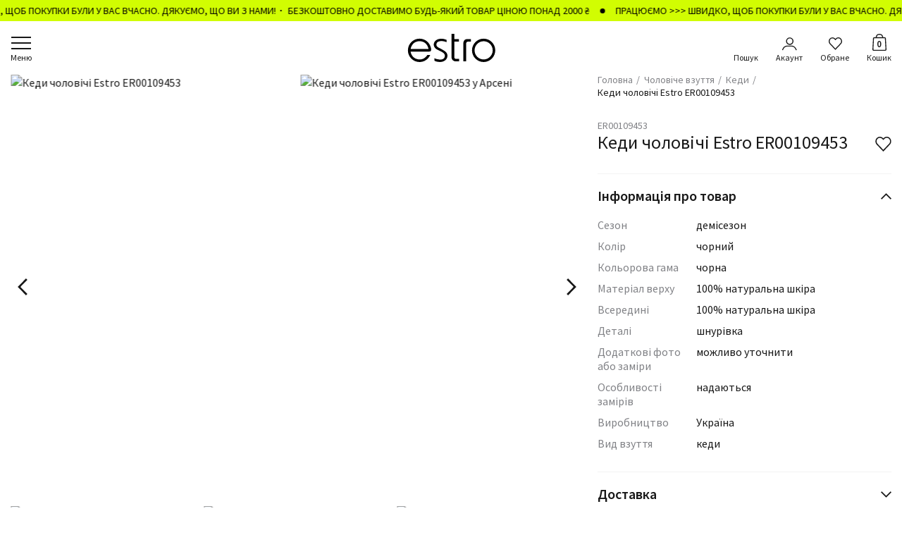

--- FILE ---
content_type: text/html; charset=UTF-8
request_url: https://estro.ua/product/er00109453
body_size: 40918
content:
<!DOCTYPE html>
<html class="no-js" lang="uk">
    <head><script>(function(w,i,g){w[g]=w[g]||[];if(typeof w[g].push=='function')w[g].push(i)})
(window,'GTM-5S672WD','google_tags_first_party');</script><script>(function(w,d,s,l){w[l]=w[l]||[];(function(){w[l].push(arguments);})('set', 'developer_id.dYzg1YT', true);
		w[l].push({'gtm.start':new Date().getTime(),event:'gtm.js'});var f=d.getElementsByTagName(s)[0],
		j=d.createElement(s);j.async=true;j.src='/dmd2/';
		f.parentNode.insertBefore(j,f);
		})(window,document,'script','dataLayer');</script>
        <!-- Google Tag Manager -->
<script>(function(w,d,s,l,i){w[l]=w[l]||[];w[l].push({'gtm.start':
            new Date().getTime(),event:'gtm.js'});var f=d.getElementsByTagName(s)[0],
        j=d.createElement(s),dl=l!='dataLayer'?'&l='+l:'';j.async=true;j.src=
        'https://www.googletagmanager.com/gtm.js?id='+i+dl;f.parentNode.insertBefore(j,f);
    })(window,document,'script','dataLayer','GTM-5S672WD');</script>
<!-- End Google Tag Manager -->

    <meta charset="utf-8">
    <meta
        http-equiv="x-ua-compatible"
        content="ie=edge"
    >

    <meta charset="utf-8">
<meta name="viewport" content="width=device-width, initial-scale=1">
<title>Кеди чоловічі Estro ER00109453 ✅ купити онлайн в інтернет-магазині Estro</title>
<meta name="csrf-token">
<link rel="canonical" href="https://estro.ua/product/er00109453">
<meta name="description" content="ESTRO - бренд взуття, одягу, сумок та аксесуарів для жінок та чоловіків. Мережа налічує більше 30 магазинів в Україні. Обирайте серед 2000+ товарів на estro.ua">
<link rel="alternate" hreflang="uk" href="https://estro.ua/product/er00109453">
<meta property="og:type" content="website">
<meta property="og:site_name" content="Estro">
<meta property="og:url" content="https://estro.ua/product/er00109453">
<meta property="og:title" content="Кеди чоловічі Estro ER00109453 ✅ купити онлайн в інтернет-магазині Estro">
<meta property="og:description" content="ESTRO - бренд взуття, одягу, сумок та аксесуарів для жінок та чоловіків. Мережа налічує більше 30 магазинів в Україні. Обирайте серед 2000+ товарів на estro.ua">
<meta property="og:image" content="https://s.estro.ua/static/content/thumbs/1200x630/6/4a/3kgia3---c1200x630x50px50p--f5871973c1591b7144addbc5e01894a6.jpg">
<meta property="og:image:width" content="1200">
<meta property="og:image:heigth" content="630">
<meta property="og:image:type" content="image/jpeg">
<meta name="twitter:card" content="summary">
<meta name="twitter:site" content="1">
<meta name="twitter:creator" content="1">
<meta name="twitter:title" content="Кеди чоловічі Estro ER00109453 ✅ купити онлайн в інтернет-магазині Estro">
<meta name="twitter:description" content="ESTRO - бренд взуття, одягу, сумок та аксесуарів для жінок та чоловіків. Мережа налічує більше 30 магазинів в Україні. Обирайте серед 2000+ товарів на estro.ua">
<meta name="twitter:image" content="https://s.estro.ua/static/content/thumbs/1200x630/6/4a/3kgia3---c1200x630x50px50p--f5871973c1591b7144addbc5e01894a6.jpg">

    <meta
        name="viewport"
        content="width=device-width, initial-scale=1, viewport-fit=cover"
    >

    <link
        rel="apple-touch-icon"
        sizes="180x180"
        href="/apple-touch-icon.png?v=2"
    >
    <link
        rel="shortcut icon"
        href="/favicon.ico?v=2"
    >
    <link
        rel="icon"
        type="image/png"
        sizes="96x96"
        href="/favicon-96x96.png?v=2"
    >
    <link
        rel="icon"
        type="image/svg+xml"
        href="/favicon.svg?v=2"
    >
    <link
        rel="manifest"
        href="/site.webmanifest?v=2"
    >
    <meta
        name="msapplication-TileColor"
        content="#343e4b"
    >
    <meta
        name="theme-color"
        content="#ffffff"
    >

    <link
        rel="preconnect"
        href="https://fonts.googleapis.com"
    >
    <link
        rel="preconnect"
        href="https://fonts.gstatic.com"
        crossorigin
    >

    <link
        rel="preload"
        href="https://fonts.gstatic.com/s/sourcesanspro/v21/6xK3dSBYKcSV-LCoeQqfX1RYOo3qNa7lqDY.woff2"
        as="font"
        type="font/woff2"
        crossorigin
    >
    <link
        rel="preload"
        href="https://fonts.gstatic.com/s/sourcesanspro/v21/6xK3dSBYKcSV-LCoeQqfX1RYOo3qPK7lqDY.woff2"
        as="font"
        type="font/woff2"
        crossorigin
    >
    <link
        rel="preload"
        href="https://fonts.gstatic.com/s/sourcesanspro/v21/6xK3dSBYKcSV-LCoeQqfX1RYOo3qNq7lqDY.woff2"
        as="font"
        type="font/woff2"
        crossorigin
    >
    <link
        rel="preload"
        href="https://fonts.gstatic.com/s/sourcesanspro/v21/6xK3dSBYKcSV-LCoeQqfX1RYOo3qOK7l.woff2"
        as="font"
        type="font/woff2"
        crossorigin
    >
    <link
        rel="preload"
        href="https://fonts.gstatic.com/s/sourcesanspro/v21/6xKydSBYKcSV-LCoeQqfX1RYOo3i54rwmhduz8A.woff2"
        as="font"
        type="font/woff2"
        crossorigin
    >
    <link
        rel="preload"
        href="https://fonts.gstatic.com/s/sourcesanspro/v21/6xKydSBYKcSV-LCoeQqfX1RYOo3i54rwkxduz8A.woff2"
        as="font"
        type="font/woff2"
        crossorigin
    >
    <link
        rel="preload"
        href="https://fonts.gstatic.com/s/sourcesanspro/v21/6xKydSBYKcSV-LCoeQqfX1RYOo3i54rwmRduz8A.woff2"
        as="font"
        type="font/woff2"
        crossorigin
    >
    <link
        rel="preload"
        href="https://fonts.gstatic.com/s/sourcesanspro/v21/6xKydSBYKcSV-LCoeQqfX1RYOo3i54rwlxdu.woff2"
        as="font"
        type="font/woff2"
        crossorigin
    >
    <link
        rel="preload"
        href="https://fonts.gstatic.com/s/sourcesanspro/v21/6xKydSBYKcSV-LCoeQqfX1RYOo3ig4vwmhduz8A.woff2"
        as="font"
        type="font/woff2"
        crossorigin
    >
    <link
        rel="preload"
        href="https://fonts.gstatic.com/s/sourcesanspro/v21/6xKydSBYKcSV-LCoeQqfX1RYOo3ig4vwkxduz8A.woff2"
        as="font"
        type="font/woff2"
        crossorigin
    >
    <link
        rel="preload"
        href="https://fonts.gstatic.com/s/sourcesanspro/v21/6xKydSBYKcSV-LCoeQqfX1RYOo3ig4vwmRduz8A.woff2"
        as="font"
        type="font/woff2"
        crossorigin
    >
    <link
        rel="preload"
        href="https://fonts.gstatic.com/s/sourcesanspro/v21/6xKydSBYKcSV-LCoeQqfX1RYOo3ig4vwlxdu.woff2"
        as="font"
        type="font/woff2"
        crossorigin
    >

            <style>@charset "UTF-8";@font-face{font-display:swap;font-family:Source Sans Pro;font-style:normal;font-weight:400;src:url(https://fonts.gstatic.com/s/sourcesanspro/v21/6xK3dSBYKcSV-LCoeQqfX1RYOo3qNa7lqDY.woff2) format("woff2");unicode-range:u+0460-052f,u+1c80-1c88,u+20b4,u+2de0-2dff,u+a640-a69f,u+fe2e-fe2f}@font-face{font-display:swap;font-family:Source Sans Pro;font-style:normal;font-weight:400;src:url(https://fonts.gstatic.com/s/sourcesanspro/v21/6xK3dSBYKcSV-LCoeQqfX1RYOo3qPK7lqDY.woff2) format("woff2");unicode-range:u+0301,u+0400-045f,u+0490-0491,u+04b0-04b1,u+2116}@font-face{font-display:swap;font-family:Source Sans Pro;font-style:normal;font-weight:400;src:url(https://fonts.gstatic.com/s/sourcesanspro/v21/6xK3dSBYKcSV-LCoeQqfX1RYOo3qNq7lqDY.woff2) format("woff2");unicode-range:u+0100-024f,u+0259,u+1e??,u+2020,u+20a0-20ab,u+20ad-20cf,u+2113,u+2c60-2c7f,u+a720-a7ff}@font-face{font-display:swap;font-family:Source Sans Pro;font-style:normal;font-weight:400;src:url(https://fonts.gstatic.com/s/sourcesanspro/v21/6xK3dSBYKcSV-LCoeQqfX1RYOo3qOK7l.woff2) format("woff2");unicode-range:u+00??,u+0131,u+0152-0153,u+02bb-02bc,u+02c6,u+02da,u+02dc,u+2000-206f,u+2074,u+20ac,u+2122,u+2191,u+2193,u+2212,u+2215,u+feff,u+fffd}@font-face{font-display:swap;font-family:Source Sans Pro;font-style:normal;font-weight:600;src:url(https://fonts.gstatic.com/s/sourcesanspro/v21/6xKydSBYKcSV-LCoeQqfX1RYOo3i54rwmhduz8A.woff2) format("woff2");unicode-range:u+0460-052f,u+1c80-1c88,u+20b4,u+2de0-2dff,u+a640-a69f,u+fe2e-fe2f}@font-face{font-display:swap;font-family:Source Sans Pro;font-style:normal;font-weight:600;src:url(https://fonts.gstatic.com/s/sourcesanspro/v21/6xKydSBYKcSV-LCoeQqfX1RYOo3i54rwkxduz8A.woff2) format("woff2");unicode-range:u+0301,u+0400-045f,u+0490-0491,u+04b0-04b1,u+2116}@font-face{font-display:swap;font-family:Source Sans Pro;font-style:normal;font-weight:600;src:url(https://fonts.gstatic.com/s/sourcesanspro/v21/6xKydSBYKcSV-LCoeQqfX1RYOo3i54rwmRduz8A.woff2) format("woff2");unicode-range:u+0100-024f,u+0259,u+1e??,u+2020,u+20a0-20ab,u+20ad-20cf,u+2113,u+2c60-2c7f,u+a720-a7ff}@font-face{font-display:swap;font-family:Source Sans Pro;font-style:normal;font-weight:600;src:url(https://fonts.gstatic.com/s/sourcesanspro/v21/6xKydSBYKcSV-LCoeQqfX1RYOo3i54rwlxdu.woff2) format("woff2");unicode-range:u+00??,u+0131,u+0152-0153,u+02bb-02bc,u+02c6,u+02da,u+02dc,u+2000-206f,u+2074,u+20ac,u+2122,u+2191,u+2193,u+2212,u+2215,u+feff,u+fffd}@font-face{font-display:swap;font-family:Source Sans Pro;font-style:normal;font-weight:700;src:url(https://fonts.gstatic.com/s/sourcesanspro/v21/6xKydSBYKcSV-LCoeQqfX1RYOo3ig4vwmhduz8A.woff2) format("woff2");unicode-range:u+0460-052f,u+1c80-1c88,u+20b4,u+2de0-2dff,u+a640-a69f,u+fe2e-fe2f}@font-face{font-display:swap;font-family:Source Sans Pro;font-style:normal;font-weight:700;src:url(https://fonts.gstatic.com/s/sourcesanspro/v21/6xKydSBYKcSV-LCoeQqfX1RYOo3ig4vwkxduz8A.woff2) format("woff2");unicode-range:u+0301,u+0400-045f,u+0490-0491,u+04b0-04b1,u+2116}@font-face{font-display:swap;font-family:Source Sans Pro;font-style:normal;font-weight:700;src:url(https://fonts.gstatic.com/s/sourcesanspro/v21/6xKydSBYKcSV-LCoeQqfX1RYOo3ig4vwmRduz8A.woff2) format("woff2");unicode-range:u+0100-024f,u+0259,u+1e??,u+2020,u+20a0-20ab,u+20ad-20cf,u+2113,u+2c60-2c7f,u+a720-a7ff}@font-face{font-display:swap;font-family:Source Sans Pro;font-style:normal;font-weight:700;src:url(https://fonts.gstatic.com/s/sourcesanspro/v21/6xKydSBYKcSV-LCoeQqfX1RYOo3ig4vwlxdu.woff2) format("woff2");unicode-range:u+00??,u+0131,u+0152-0153,u+02bb-02bc,u+02c6,u+02da,u+02dc,u+2000-206f,u+2074,u+20ac,u+2122,u+2191,u+2193,u+2212,u+2215,u+feff,u+fffd}h1,h5{font-weight:500;line-height:1.2;margin-bottom:.5rem;margin-top:0}ol,ul{margin-bottom:1rem;margin-top:0}button,input{font-family:inherit;font-size:inherit;line-height:inherit;margin:0}button{text-transform:none}ol,ul{margin-bottom:0}.c-product__collapse-inner li{margin-bottom:10px}@media (max-width:767.98px){.u-desktop-only{display:none;visibility:hidden}}@media (min-width:768px){.c-product__preview{margin-left:0;margin-right:0}.c-product__preview-pagination{display:none}.c-product__slider-item{width:calc(50% - 5px)}.c-product__slider:not(.swiper-initialized) .c-product__slider-item{margin-right:10px}.c-product__code{font-size:1.4rem}.c-product__title{font-size:2.6rem}.c-product__favourite{top:20px}}.fade:not(.show){opacity:0}.collapse:not(.show){display:none}*,:after,:before{box-sizing:border-box}body{-webkit-text-size-adjust:100%;background-color:#fff;color:#181818;font-family:Source Sans Pro,sans-serif;font-size:1.6rem;font-weight:400;line-height:1.4;margin:0}h1,h2,h5{font-weight:500;line-height:1.2;margin-bottom:.5rem;margin-top:0}h1{font-size:4.8rem}h2{font-size:4rem}h5{font-size:2.2rem}p{margin-bottom:1rem;margin-top:0}ol,ul{padding-left:2rem}dl,ol,ul{margin-bottom:1rem;margin-top:0}ul ul{margin-bottom:0}dt{font-weight:700}dd{margin-bottom:.5rem;margin-left:0}b{font-weight:bolder}a{color:#181818;text-decoration:none}img,svg{vertical-align:middle}table{border-collapse:collapse;caption-side:bottom}th{text-align:inherit;text-align:-webkit-match-parent}tbody,td,th,thead,tr{border:0 solid;border-color:inherit}label{display:inline-block}button{border-radius:0}button,input,select{font-family:inherit;font-size:inherit;line-height:inherit;margin:0}button,select{text-transform:none}select{word-wrap:normal}[type=button],button{-webkit-appearance:button}::-moz-focus-inner{border-style:none;padding:0}::-webkit-datetime-edit-day-field,::-webkit-datetime-edit-fields-wrapper,::-webkit-datetime-edit-hour-field,::-webkit-datetime-edit-minute,::-webkit-datetime-edit-month-field,::-webkit-datetime-edit-text,::-webkit-datetime-edit-year-field{padding:0}::-webkit-inner-spin-button{height:auto}[type=search]{-webkit-appearance:textfield;outline-offset:-2px}::-webkit-search-decoration{-webkit-appearance:none}::-webkit-color-swatch-wrapper{padding:0}::file-selector-button{font:inherit}::-webkit-file-upload-button{-webkit-appearance:button;font:inherit}.modal{display:none;height:100%;left:0;outline:0;overflow-x:hidden;overflow-y:auto;position:fixed;top:0;width:100%;z-index:1055}.modal-dialog{margin:15px auto;max-width:490px;position:relative;width:100%}.modal.fade .modal-dialog{transform:translateY(-50px)}.modal-dialog-centered{align-items:center;display:flex;min-height:calc(100% - 30px)}.modal-content{background-clip:padding-box;background-color:#fff;border-radius:15px;display:flex;flex-direction:column;outline:0;overflow:hidden;position:relative;width:100%}.modal-header{border-bottom:1px solid #ebeced;border-top-left-radius:15px;border-top-right-radius:15px;flex-shrink:0;padding:17px 45px;text-align:center}.modal-header .btn-close{color:#181818;height:32px;padding:0;position:absolute;right:12px;top:12px;width:32px}.modal-header .btn-close:after,.modal-header .btn-close:before{background-color:currentColor;content:"";display:block;height:2px;left:6px;margin-top:-1px;position:absolute;top:50%;width:20px}.modal-header .btn-close:before{transform:rotate(-45deg)}.modal-header .btn-close:after{transform:rotate(45deg)}.modal-title{flex-grow:1;font-size:2rem;font-weight:600;line-height:1.1;margin-bottom:0}.modal-body{flex:1 1 auto;padding:15px 20px 20px}@media (min-width:768px){.modal-header{padding:25px 55px}.modal-header .btn-close{right:15px;top:21px}.modal-title{font-size:2.2rem}.modal-body{padding:20px 35px 35px}}:root{--swiper-theme-color:#007aff}.swiper{list-style:none;margin-left:auto;margin-right:auto;overflow:hidden;padding:0;position:relative;z-index:1}.swiper-wrapper{box-sizing:content-box;display:flex;height:100%;position:relative;width:100%;z-index:1}.swiper-wrapper{transform:translateZ(0)}.swiper-slide{flex-shrink:0;height:100%;position:relative;width:100%}.i-after:after,.i-before:before{background-position:50%;background-repeat:no-repeat;background-size:contain;content:"";display:inline-block;vertical-align:middle}html{font-size:10px}body{fill:#181818;-webkit-font-smoothing:antialiased;-moz-osx-font-smoothing:grayscale;display:flex;flex-direction:column;min-height:100vh}main{flex-grow:1}img{height:auto;max-width:100%}img:not([src]):not([srcset]){visibility:hidden}img:-moz-loading{visibility:hidden}a,button{color:#181818}button{background-color:unset;border:unset}ul{list-style:none;padding-left:0}dd,dl,ol,ul{margin-bottom:0}.w-full{width:100%}.c-btn{align-items:center;background-color:#181818;border:1px solid #181818;color:#fff;display:inline-flex;font-size:1.4rem;font-weight:400;height:40px;justify-content:center;line-height:1;padding:8px 20px;text-decoration:none;text-transform:uppercase;vertical-align:middle}.c-btn--outline{background-color:#fff;border-color:#c4c4c4;color:#818286}.c-btn--lg{font-size:1.6rem;font-weight:600;height:50px}.c-header__inner{align-items:center;display:flex;height:15px;justify-content:center}.c-header__logo{display:none;margin:0}.c-nav{align-items:center;bottom:env(safe-area-inset-bottom);display:flex;height:50px;justify-content:space-around;left:0;position:fixed;right:0}.c-nav:after{background-color:#181818;content:"";display:block;height:env(safe-area-inset-bottom);left:0;position:absolute;right:0;top:100%}.c-nav__burger,.c-nav__button{display:block;font-size:1rem;margin-top:3px;padding:0 5px;text-align:center}.c-nav__burger-icon,.c-nav__button-icon{height:18px}.c-nav__burger,.c-nav__button{color:#181818}.c-nav__burger{font-weight:600}.c-nav__burger-icon{display:block}.c-nav__burger-icon span,.c-nav__burger-icon:after,.c-nav__burger-icon:before{background-color:currentColor;content:"";display:block;height:2px;margin-left:auto;margin-right:auto;width:22px;will-change:transform}.c-nav__burger-icon span{margin-bottom:4px;margin-top:4px;transform-origin:center}.c-nav__button{position:relative}.c-nav__button-icon{align-items:center;display:flex;filter:brightness(0) invert(.095);justify-content:center;will-change:transform}.c-nav__button-counter{display:none}.c-nav__button--search:after{content:attr(data-text-inactive)}.c-nav__button--search .c-nav__button-icon:before{background-image:url(https://estro.ua/static/build/img/svg/search.3ff467e700.svg);height:14px;width:14px}.c-nav__button--profile .c-nav__button-icon:before{background-image:url(https://estro.ua/static/build/img/svg/profile.2f45296cda.svg);height:14px;width:16px}.c-nav__button--favourite .c-nav__button-icon:before{background-image:url(https://estro.ua/static/build/img/svg/heart.c8cfde32aa.svg);height:14px;width:16px}.c-nav__button--cart .c-nav__button-icon:before{background-image:url(https://estro.ua/static/build/img/svg/cart.6cf29c7293.svg);height:18px;margin-top:-4px;width:14px}@media (max-width:991.98px){.c-nav{background-color:#fff;box-shadow:0 0 6px rgba(0,0,0,.1);z-index:10}}@media (min-width:992px){.c-header{background-color:#fff;position:sticky;top:-30px;z-index:10}.c-header__inner{height:76px;position:relative}.c-header__logo{display:flex;position:relative}.c-header__logo img{width:125px}.c-nav{height:100%;justify-content:flex-end;position:absolute}.c-nav:after{display:none}.c-nav__item{margin-left:25px}.c-nav__item:first-child{margin-left:0;margin-right:auto}.c-nav__burger,.c-nav__button{font-size:1.2rem;margin-top:5px;padding:0}.c-nav__burger-icon,.c-nav__button-icon{height:20px;margin-bottom:2px}.c-nav__burger{font-weight:400}.c-nav__burger-icon span,.c-nav__burger-icon:after,.c-nav__burger-icon:before{width:28px}.c-nav__burger-icon span{margin-bottom:6px;margin-top:6px}.c-nav__button-counter{display:block;font-size:1.3rem;font-weight:600;left:0;position:absolute;right:0;text-align:center;top:2px}.c-nav__button--search .c-nav__button-icon:before{height:20px;width:20px}.c-nav__button--profile .c-nav__button-icon:before{height:20px;width:22px}.c-nav__button--favourite .c-nav__button-icon:before{height:18px;width:20px}.c-nav__button--cart .c-nav__button-icon:before{height:24px;width:20px}}.c-footer__special-title{align-items:center;border:none;border-bottom:1px solid #343e4b;color:#818286;display:flex;font-size:1.8rem;font-weight:600;margin-bottom:0;min-height:45px;padding-left:25px;padding-right:45px;padding-block:8px;width:100%}.c-menu{background-color:#fff;bottom:0;left:0;opacity:0;position:fixed;right:0;top:0;visibility:hidden;z-index:9}.c-menu__main{flex-grow:1;line-height:1.1}.c-menu__nested-btn,.c-menu__tabs-btn{display:block;font-size:2rem;font-weight:600;line-height:50px;padding:0;text-align:center;text-transform:uppercase}.c-menu__tabs{border-bottom:2px solid rgba(0,0,0,.2);display:flex}.c-menu__tabs-btn{color:#818286;width:50%}.c-menu__tabs-btn.active{color:#181818}.c-menu__tabs-btn:last-child{position:relative}.c-menu__tabs-btn:last-child:after{background-color:#181818;bottom:-2px;content:"";display:block;height:2px;position:absolute;right:0;width:100%}.c-menu__tabs-btn.active+.c-menu__tabs-btn:last-child:after{transform:translateX(-100%)}.c-menu__groups-item--other{margin-top:20px}.c-menu__groups-header{display:flex}.c-menu__groups-title{flex-grow:1;font-size:2rem;overflow:hidden;padding:10px 0;text-overflow:ellipsis;white-space:nowrap}.c-menu__groups-title--primary{color:#861515}.c-menu__groups-btn{align-items:center;display:flex;margin-right:-15px;padding:0 15px}.c-menu__groups-btn:after{background-image:url(https://estro.ua/static/build/img/svg/right.8052e06456.svg);filter:brightness(0) invert(.095);height:14px;opacity:.5;width:8px}.c-menu__content,.c-menu__info{padding:25px max(15px,env(safe-area-inset-right)) 25px max(15px,env(safe-area-inset-left))}.c-menu__info{background-color:#f7f7f7;flex-shrink:0;font-size:1.8rem;line-height:1.1}.c-menu__nav{font-size:1.6rem;margin-top:-7px;text-transform:uppercase}.c-menu__nav-link{display:block;padding:7px 0}.c-menu__language{display:flex;margin-left:-5px;margin-right:-5px;margin-top:20px}.c-menu__language-link,.c-menu__language-text{padding:5px}.c-menu__language-text{font-weight:600}.c-menu__language-link{color:#999fa5}.c-menu__numbers{margin-top:10px}.c-menu__text{color:#999fa5;font-size:1.4rem;margin-top:5px}.c-menu__sales{display:flex;flex-shrink:0;margin-left:-10px;margin-right:-10px;margin-top:20px}.c-menu__sales-item{padding:0 10px;width:50%}.c-menu__list{flex-shrink:0;font-size:1.7rem}.c-menu__list-link{display:block;padding:10px 0}@media (max-width:991.98px){.c-menu__inner,.c-menu__nested{bottom:0;display:flex;flex-direction:column;left:0;overflow-y:auto;position:absolute;right:0;top:0}.c-menu__inner:after,.c-menu__inner:before,.c-menu__nested:after,.c-menu__nested:before{content:"";display:block;flex-shrink:0}.c-menu__inner:before,.c-menu__nested:before{height:5px}.c-menu__inner:after,.c-menu__nested:after{height:calc(50px + env(safe-area-inset-bottom))}.c-menu__nested{background-color:#fff;padding-left:max(15px,env(safe-area-inset-left));padding-right:max(15px,env(safe-area-inset-right));position:fixed;transform:translateX(100%);z-index:1}.c-menu__nested:after{height:calc(80px + env(safe-area-inset-bottom))}.c-menu__nested-btn{flex-shrink:0;margin-bottom:15px;overflow:hidden;padding:0 20px;position:relative;text-overflow:ellipsis;white-space:nowrap}.c-menu__nested-btn:before{background-image:url(https://estro.ua/static/build/img/svg/right.8052e06456.svg);filter:brightness(0) invert(.095);height:14px;left:0;margin-top:-7px;position:absolute;top:50%;transform:rotate(180deg);width:8px}.c-menu__nested-all{flex-shrink:0;font-size:1.8rem;font-weight:600;margin-bottom:15px;text-transform:uppercase}.c-menu__sales{max-width:500px}.c-menu__sales--desktop{display:none}}@media (min-width:992px){.c-menu{border-bottom:2px solid #181818;bottom:auto;left:0;margin-left:min(-15px,calc(env(safe-area-inset-left)*-1));margin-right:min(-15px,calc(env(safe-area-inset-right)*-1));position:absolute;right:0;top:100%}.c-menu__content{padding-bottom:40px;padding-top:10px}.c-menu__pane{align-items:flex-start}.c-menu__tabs{border-bottom:none;left:0;max-width:50%;padding-left:max(15px,env(safe-area-inset-left));padding-right:max(15px,env(safe-area-inset-right));position:absolute;top:5px}.c-menu__tabs-btn{border-bottom:2px solid transparent;font-size:1.8rem;line-height:28px;margin-right:15px;padding:0;white-space:nowrap;width:auto}.c-menu__tabs-btn.active{border-bottom-color:currentColor}.c-menu__tabs-btn:last-child:after{display:none}.c-menu__groups{display:flex;flex-grow:1;flex-wrap:wrap;margin:0 -15px -25px;min-width:0;padding-top:45px}.c-menu__groups-header{display:flex}.c-menu__groups-item{margin-bottom:25px;padding:0 15px;width:33.3334%}.c-menu__groups-item--other{margin-top:0}.c-menu__groups-btn{display:none}.c-menu__groups-title{font-size:1.6rem;font-weight:600;white-space:normal}.c-menu__nested-all,.c-menu__nested-btn{display:none}.c-menu__sales{flex-shrink:0;margin:0 -10px 0 20px;width:calc(33.3334% + 20px)}.c-menu__info,.c-menu__sales--mobile{display:none}.c-menu__list{font-size:1.6rem}.c-menu__list-link{display:inline-block;padding:6px 0}.c-menu .tab-content>.active{display:flex}}@media (min-width:1340px){.c-menu{margin-left:min(-30px,calc(env(safe-area-inset-left)*-1));margin-right:min(-30px,calc(env(safe-area-inset-right)*-1))}.c-menu__content,.c-menu__tabs{padding-left:max(30px,env(safe-area-inset-left));padding-right:max(30px,env(safe-area-inset-right))}.c-menu__groups-item{width:25%}}.c-search{background-color:#fff;bottom:0;left:0;opacity:0;position:fixed;right:0;top:0;visibility:hidden;z-index:9}.c-search__main{flex-grow:1}.c-search__body{padding:0 15px 15px}.c-search__input .c-catalog__search{display:none;left:15px;margin-top:0;opacity:0;position:fixed;right:15px;top:40px;visibility:hidden}.c-search__search-mobile{margin-bottom:30px;padding:35px 15px 0}.c-search__menu{display:flex;flex-shrink:0}.c-search__group+.c-search__group{margin-left:20px}.c-search__group-header{margin-bottom:10px;text-transform:uppercase}.c-search__group-header,.c-search__group-item{color:#181818;font-size:1.4rem;font-weight:400;line-height:1.25}.c-search__group-item{opacity:.5}.c-search__group-item:not(:last-of-type){margin-bottom:10px}.c-search__group-item button{padding:0}.c-search__group-button{font-size:0}.c-search__group-button:after{background-image:url(https://estro.ua/static/build/img/svg/exit.e5c4fc26aa.svg);background-size:cover;content:"";display:inline-block;height:8px;width:8px}.c-search__sales{border-top:10px solid #f7f7f7;-moz-column-gap:15px;column-gap:15px;display:grid;grid-auto-columns:160px;grid-auto-flow:column;margin-top:20px;margin-inline:-15px;min-height:345px;overflow-x:auto;padding-top:20px;padding-inline:15px}@media (max-width:991.98px){.c-search__inner{bottom:0;display:flex;flex-direction:column;left:0;overflow-y:auto;position:absolute;right:0;top:0}.c-search__inner:after,.c-search__inner:before{content:"";display:block;flex-shrink:0}.c-search__inner:before{height:5px}.c-search__inner:after{height:calc(50px + env(safe-area-inset-bottom))}}@media (min-width:992px){.c-search{border-bottom:2px solid #181818;border-top:1px solid #181818;bottom:auto;left:0;margin-left:min(-15px,calc(env(safe-area-inset-left)*-1));margin-right:min(-15px,calc(env(safe-area-inset-right)*-1));position:absolute;right:0;top:100%}.c-search__input .c-catalog__search{border-bottom:none;display:none;position:relative;top:auto;visibility:hidden}.c-search__search-mobile{display:none}.c-search__body{display:flex;gap:20px;justify-content:space-between;padding:30px}.c-search__sales{border-top:none;margin-left:auto;margin-inline:0;margin-top:0;padding-inline:0;padding-top:0}}@media (min-width:1340px){.c-search{margin-left:min(-30px,calc(env(safe-area-inset-left)*-1));margin-right:min(-30px,calc(env(safe-area-inset-right)*-1))}.c-search__group+.c-search__group{margin-left:60px}}.l-container{margin-left:auto;margin-right:auto;max-width:430px;padding-left:max(15px,env(safe-area-inset-left));padding-right:max(15px,env(safe-area-inset-right));width:100%}@media (min-width:1340px){.l-container{padding-left:max(30px,env(safe-area-inset-left));padding-right:max(30px,env(safe-area-inset-right))}}.tab-content>.tab-pane{display:none}.tab-content>.active{display:block}.modal{padding-left:max(15px,env(safe-area-inset-left))!important;padding-right:max(15px,env(safe-area-inset-right))!important}@media (min-width:1340px){.modal{padding-left:max(30px,env(safe-area-inset-left));padding-right:max(30px,env(safe-area-inset-right))}}.c-marquee{background-color:var(--color-bg,#000);color:#fff;font-size:1.4rem;overflow:hidden;white-space:nowrap}.c-marquee__inner{align-items:center;color:currentColor;display:flex;height:30px;opacity:0}.c-marquee__item{color:currentColor}.c-marquee__item{align-items:center;display:flex;flex-shrink:0;width:var(--item,auto)}.c-marquee__item:after{background-color:currentColor;border-radius:50%;content:"";display:inline-block;height:7px;margin:0 15px;width:7px}.c-breadcrumbs__list{display:flex;flex-wrap:wrap;font-size:1.4rem;line-height:1.1;list-style-type:none;margin-bottom:-3px;padding-left:0}.c-breadcrumbs__list-item{margin-bottom:3px}.c-breadcrumbs__list-item:after{color:#818286;content:"/";display:inline-block;margin-left:2px;margin-right:6px}.c-breadcrumbs__list-item:last-child{max-width:100%;overflow:hidden;text-overflow:ellipsis;white-space:nowrap}.c-breadcrumbs__list-item:last-child:after{display:none}.c-breadcrumbs__list-link{color:#818286}.c-catalog__search{border-bottom:1px solid #181818;display:flex;position:relative}.c-catalog__search:before{background-image:url(https://estro.ua/static/build/img/svg/search.3ff467e700.svg);content:"";filter:brightness(0);height:15px;left:0;opacity:.5;position:absolute;top:50%;transform:translateY(-50%);width:15px}.c-catalog__search-form{flex-grow:1}.c-catalog__search-input{border:none;font-size:2rem;line-height:1;padding-left:24px;padding-block:5px;width:100%}.c-catalog__search-input::-webkit-search-cancel-button{-webkit-appearance:none;content:url(https://estro.ua/static/build/img/svg/exit.e5c4fc26aa.svg);height:15px;opacity:.5;width:15px}@media (max-width:991.98px){.c-catalog__search{margin-top:10px}}.c-product{margin-bottom:50px}.c-product__slider-link{display:block}.c-product__slider-picture:before{padding-bottom:150%}.c-product__slider-lightbox{align-items:center;display:none;justify-content:center;padding:10px;position:absolute;right:5px;top:5px;visibility:hidden;z-index:10}.c-product__slider-lightbox:before{background-image:url(https://estro.ua/static/build/img/svg/zoom.04cf1b6922.svg);height:23px;width:23px}.c-product__thumbs{display:none}.c-product__breadcrumbs{margin:-15px min(-15px,calc(env(safe-area-inset-right)*-1)) 10px min(-15px,calc(env(safe-area-inset-left)*-1));padding:7px max(15px,env(safe-area-inset-right)) 7px max(15px,env(safe-area-inset-left))}.c-product__preview{margin-bottom:30px;margin-left:min(-15px,calc(env(safe-area-inset-left)*-1));margin-right:min(-15px,calc(env(safe-area-inset-right)*-1));position:relative}.c-product__preview-next,.c-product__preview-prev{display:flex;filter:brightness(0) invert(.095);padding:10px;position:absolute;top:50%;transform:translateY(-50%);z-index:1}.c-product__preview-next:after,.c-product__preview-prev:after{background-image:url(https://estro.ua/static/build/img/svg/right.8052e06456.svg);height:24px;width:14px}.c-product__preview-prev{left:0}.c-product__preview-prev:after{transform:rotate(180deg)}.c-product__preview-next{right:0}.c-product__preview-pagination{align-items:center;bottom:15px;display:flex;justify-content:center;left:0;position:absolute;right:0;z-index:1}.c-product__header{margin-bottom:20px;padding-right:40px;position:relative}.c-product__favourite{display:flex;filter:brightness(0) invert(.095);padding:5px;position:absolute;right:-5px;top:12px}.c-product__favourite svg{height:21px;width:23px}.c-product__code{color:#818286;font-size:1.2rem;text-transform:uppercase}.c-product__title{font-size:2rem;font-weight:400;line-height:1.1;margin-bottom:0}.c-product__block{margin-bottom:30px}.c-product__block--sm{margin-bottom:15px}.c-product__collapse{border-top:1px solid #f3f3f3;margin-left:min(-15px,calc(env(safe-area-inset-left)*-1));margin-right:min(-15px,calc(env(safe-area-inset-right)*-1));padding-left:max(15px,env(safe-area-inset-left));padding-right:max(15px,env(safe-area-inset-right))}.c-product__collapse-header{font-size:2rem;font-weight:600;line-height:1.1;margin:0;padding:20px 0}.c-product__collapse-button{color:#181818;font-weight:inherit;line-height:inherit;margin:-20px 0;padding:20px 30px 20px 0;position:relative;text-align:left;width:100%}.c-product__collapse-button:after{background-image:url(https://estro.ua/static/build/img/svg/right.8052e06456.svg);filter:brightness(0) invert(.095);height:15px;margin-top:-7px;position:absolute;right:3px;top:50%;transform:rotate(90deg);width:9px;will-change:transform}.c-product__collapse-button[aria-expanded=true]:after{transform:rotate(-90deg)}.c-product__collapse-inner{font-size:1.6rem;line-height:1.25;padding-bottom:30px}.c-product__collapse-inner>*{margin-bottom:10px}.c-product__collapse-inner>:last-child{margin-bottom:0}.c-product__collapse-inner dd,.c-product__collapse-inner dt,.c-product__collapse-inner li{margin-bottom:10px}.c-product__collapse-inner li:before{content:"—";margin-right:8px}.c-product__collapse-inner li:last-child{margin-bottom:0}.c-product__collapse-inner dl{align-items:flex-start;display:flex;flex-wrap:wrap}.c-product__collapse-inner dd,.c-product__collapse-inner dt{margin-bottom:10px}.c-product__collapse-inner dd:last-of-type,.c-product__collapse-inner dt:last-of-type{margin-bottom:0}.c-product__collapse-inner dt{color:#818286;font-weight:400;padding-right:10px;width:140px}.c-product__collapse-inner dd{width:calc(100% - 140px)}.c-product__color-list{display:flex;flex-wrap:wrap;margin:0 -4px -8px}.c-product__color-item{flex-shrink:0;margin-bottom:8px;padding:0 4px;width:75px}.c-product__color-button{display:block}.c-product__color-button.active .c-product__color-preview{border-bottom-color:#181818}.c-product__color-button.active .c-product__color-title{color:#181818}.c-product__color-button.active .c-product__color-title{opacity:1}.c-product__color-preview{border-bottom:1px solid transparent}.c-product__color-preview:before{padding-bottom:150%}.c-product__color-title{display:block;font-size:1.2rem;margin-top:2px;opacity:0;overflow:hidden;text-align:center;text-overflow:ellipsis;white-space:nowrap}.c-product__size{font-size:1.4rem;line-height:1.1}.c-product__size-header{align-items:center;display:flex;justify-content:space-between;margin-bottom:10px}.c-product__size-title{font-size:1.6rem;font-weight:600}.c-product__size-pick{align-items:center;color:#818286;display:flex;padding:0}.c-product__size-pick:before{background-image:url(https://estro.ua/static/build/img/svg/size.ff2e6303c1.svg);height:17px;margin-right:8px;margin-top:-2px;width:17px}.c-product__size-placeholder{min-height:40px}.c-product__size-placeholder select{height:40px;width:100%}.c-product__size-footer{color:#818286;margin-top:10px}.c-product__size-footer:before{background-image:url(https://estro.ua/static/build/img/svg/length.227ea44a4c.svg);height:8px;margin-right:7px;width:15px}.c-product__last{color:#818286;font-size:1.4rem;font-weight:600;line-height:1;margin-block:12px}.c-product__last:before{color:#861515;content:"*"}.c-product__price{line-height:1.1}.c-product__price-old{font-size:1.6rem;position:relative}.c-product__price-old:after{background-color:#181818;content:"";display:block;height:1px;left:0;position:absolute;right:0;top:50%;transform:rotate(-5deg)}.c-product__price-old+.c-product__price-current{color:#861515}.c-product__price-current{display:block;font-size:3rem;font-weight:600}.c-product__parts{display:grid;gap:10px;margin-bottom:20px}.c-product__parts-button{background-color:#f9f1e4;border-radius:5px;padding:6px 12px;width:100%}.c-product__parts-text{display:flex;margin-bottom:0;text-align:left}.c-product__parts-text:before{background-image:url(https://estro.ua/static/build/img/svg/alert/parts.91d11469d5.svg);background-size:contain;content:"";display:inline-block;flex-shrink:0;height:14px;margin-right:7px;margin-top:.3em;vertical-align:middle;width:14px}.c-product__parts-text--mono:before{background-image:url(https://estro.ua/static/build/img/svg/mono.c0844632e2.svg)}.c-product__action{display:flex;flex-wrap:wrap;margin:0 -5px -10px}.c-product__action-item{flex-grow:1;margin-bottom:10px;padding:0 5px}.c-product__action .c-btn{width:100%}.c-product__action .c-btn--outline{font-weight:400;text-transform:inherit}@media (max-width:767.98px){.c-product__action .c-btn--outline{border-color:#fff}}.c-product__action .i-pin:before{background-image:url(https://estro.ua/static/build/img/svg/pin.2cfd3ffba6.svg);height:18px;margin-right:8px;width:12px}.c-product__carousel{margin-left:min(-15px,calc(env(safe-area-inset-left)*-1));margin-right:min(-15px,calc(env(safe-area-inset-right)*-1));padding-bottom:2px;padding-left:max(15px,env(safe-area-inset-left));padding-right:max(15px,env(safe-area-inset-right))}.c-product__carousel-sizer{position:absolute;top:0}.c-product__carousel-sizer:before{content:"";display:block;padding-bottom:150%}.c-product__carousel-sizer:last-child{left:auto}.c-product__carousel-item,.c-product__carousel-sizer{width:185px}.c-product__carousel-sizer{left:max(15px,env(safe-area-inset-left))}.c-product__carousel-sizer:last-child{right:max(15px,env(safe-area-inset-right))}.c-product__carousel-next,.c-product__carousel-prev{display:none}.c-product__carousel:not(.swiper-initialized) .c-product__carousel-item{margin-right:15px}.c-product__out-of-stock{align-items:center;border:1px dashed rgba(0,0,0,.5);border-radius:10px;display:flex;gap:10px;justify-content:center;margin-bottom:15px;padding:15px 10px}.c-product__out-of-stock:before{background-image:url(https://estro.ua/static/build/img/svg/sad-smile.23e1a3cfbd.svg);flex-shrink:0;height:14px;width:14px}.c-product__delivery-warning{background-color:#f9f1e4;border-radius:5px;color:#000;font-size:14px;margin-bottom:20px;margin-top:10px;padding:6px 12px;width:-moz-fit-content;width:fit-content}.c-product__delivery-warning:before{background-image:url(https://estro.ua/static/build/img/svg/europe.4927218cc7.svg);background-position:50%;background-repeat:no-repeat;background-size:contain;content:"";display:inline-block;height:14px;margin-right:6px;vertical-align:middle;width:20px}.c-product__from{display:flex;gap:10px;margin-bottom:10px}.c-product__from-button input{clip:rect(0,0,0,0);border:0;height:1px;margin:-1px;overflow:hidden;padding:0;position:absolute;white-space:nowrap;width:1px}.c-product__from-button label{border:1px solid #e0e0e0;font-size:14px;font-weight:600;line-height:1;min-height:40px;padding:11px 14px 9px}.c-product__from-button input:checked+label{border-color:#181818}.c-product__from-button.from-eu label:before{background-image:url(https://estro.ua/static/build/img/svg/europe.4927218cc7.svg);background-position:50%;background-repeat:no-repeat;background-size:contain;content:"";display:inline-block;height:12px;margin-right:6px;vertical-align:middle;width:18px}.c-product__from-button.is-last label:after{color:#861515;content:"*"}.s-product-content{color:#818286;font-size:1.8rem;margin-top:30px}.s-product-content>*{margin-bottom:15px}@media (min-width:576px){.c-product__collapse{margin-left:0;margin-right:0;padding-left:0;padding-right:0}}@media (min-width:768px){.l-container{max-width:1440px}.c-product__preview{margin-left:0;margin-right:0}.c-product__preview-pagination{display:none}.c-product__slider-item{width:calc(50% - 5px)}.c-product__slider:not(.swiper-initialized) .c-product__slider-item{margin-right:10px}.c-product__code{font-size:1.4rem}.c-product__title{font-size:2.6rem}.c-product__favourite{top:20px}.c-product__carousel-next,.c-product__carousel-prev{display:flex;filter:brightness(0) invert(.095);padding:10px;position:absolute;top:50%;transform:translateY(-50%);z-index:1}.c-product__carousel-next:after,.c-product__carousel-prev:after{background-image:url(https://estro.ua/static/build/img/svg/right.8052e06456.svg);height:16px;width:9px}.c-product__carousel-prev{left:0}.c-product__carousel-prev:after{transform:rotate(180deg)}.c-product__carousel-next{right:0}}@media (min-width:992px){.c-product{--gap:20px;display:grid;gap:0 var(--gap);grid-template-columns:minmax(0,calc(33.33333% - var(--gap))) minmax(0,calc(33.33333% - var(--gap))) minmax(380px,33.3333333333%);grid-template-rows:repeat(3,auto) 1fr}.c-product__preview{grid-column:1/span 2;grid-row:1/span 2;margin-bottom:0}.c-product__breadcrumbs{grid-column:3/span 1;grid-row:1/span 1}.c-product__main{grid-column:3/span 1;grid-row:2/span 3}.c-product__description{grid-column:1/span 2;grid-row:3/span 2}.c-product__thumbs{display:block;margin-top:10px;opacity:0}.c-product__thumbs-item{width:calc(33.33333% - 6.66667px)}.c-product__thumbs-link{display:block}.c-product__thumbs-picture:before{padding-bottom:150%}.c-product__thumbs:not(.swiper-initialized) .c-product__thumbs-item{margin-right:10px}.c-product__breadcrumbs{margin:0 0 30px;padding:0}.c-product__carousel{margin-left:0;padding-left:0}.c-product__carousel-item{max-width:calc(50% - 15px)}.c-product__carousel-sizer{left:0}}@media (min-width:1340px){.c-product__carousel{margin-left:0;margin-right:min(-30px,calc(env(safe-area-inset-right)*-1));padding-left:0;padding-right:max(30px,env(safe-area-inset-right))}.c-product__carousel-sizer:last-child{right:max(30px,env(safe-area-inset-right))}}@media (min-width:1450px){.c-product__carousel{margin-right:0;padding-right:0}.c-product__carousel-sizer:last-child{right:0}}.c-modal-size .modal-dialog{max-width:400px}.c-modal-size .modal-body{padding:0}.c-modal-size__tabs-content{padding:0 30px 30px}.c-modal-size__row{display:grid;gap:20px;grid-template-columns:1fr}.c-modal-size__tabs{display:grid;grid-template-columns:1fr 1fr;margin-bottom:30px}.c-modal-size__link{background-color:#f8f8f8;color:#36363d;font-size:1.6rem;font-weight:600;padding:15px;text-align:center;width:100%}.c-modal-size__link.active{background-color:#181818;color:#fff}.c-modal-size__title{font-size:1.8rem;font-weight:600}.c-modal-size__table{border:1px solid hsla(220,5%,87%,.5);border-radius:10px;overflow-x:auto}.c-modal-size__table table{width:100%}.c-modal-size__table thead{border-bottom:2px solid hsla(220,5%,87%,.5)}.c-modal-size__table thead th,.c-modal-size__table tr:nth-child(odd) td{background-color:#f8f8f8}.c-modal-size__table td,.c-modal-size__table th{padding:10px 20px 10px 10px;text-align:center}.c-modal-size__table th{font-weight:600}.c-modal-size__table tr :is(td,th):not(:first-child){border-left:2px solid hsla(220,5%,87%,.5)}.c-modal-size__table tr td:first-child{font-weight:600}.c-modal-size__table tbody:has(tr td:nth-child(2)) td{min-width:50%;width:50%}.c-modal-size__table tbody:has(tr td:nth-child(3)) td{min-width:33.3333333333%;width:33.3333333333%}@media (min-width:576px){.c-modal-size .modal-dialog{max-width:600px}}@media (min-width:992px){.c-modal-size .modal-dialog{max-width:680px}.c-modal-size__row{grid-template-columns:1fr 1fr}}.video{background-color:#000;height:0;padding-bottom:56.25%;position:relative;width:100%}.video__link,.video__media{height:100%;left:0;position:absolute;top:0;width:100%}.video__media{border:none}.video__button{background-color:transparent;border:none;display:none;height:48px;left:50%;padding:0;position:absolute;top:50%;transform:translate(-50%,-50%);width:68px;z-index:1}.video__button-shape{fill:#212121;fill-opacity:.8}.video__button-icon{fill:#fff}.video__button{outline:0}.c-card{margin-bottom:15px}.c-card--sizes{margin-bottom:30px}.c-card__slider{position:relative}.c-card__preview:before{background-color:#fff;background-image:url(https://estro.ua/static/build/img/svg/logo-loading.a67aea7199.svg);background-position:50%;background-repeat:no-repeat;background-size:70% auto;padding-bottom:150%}.c-card__next,.c-card__prev{display:flex;filter:brightness(0) invert(.095);opacity:0;padding:10px;position:absolute;top:50%;transform:translateY(-50%);visibility:hidden;z-index:1}.c-card__next:after,.c-card__prev:after{background-image:url(https://estro.ua/static/build/img/svg/right.8052e06456.svg);height:16px;width:9px}.c-card__prev{left:0}.c-card__prev:after{transform:rotate(180deg)}.c-card__next{right:0}.c-card__pagination{display:none}.c-card__badges{display:flex;flex-wrap:wrap;font-size:1.2rem;font-weight:600;margin-top:-5px;text-transform:uppercase}.c-card__badges--row{flex-direction:column;gap:2px;margin-bottom:2px}.c-card__badges--text-lg{font-size:1.4rem}.c-card__badges-item{margin-right:10px}.c-card__badges-item--sale{color:#861515}.c-card__badges-item--from-eu,.c-card__badges-item--new{color:#818286}.c-card__badges-item--from-eu:before{background-image:url(https://estro.ua/static/build/img/svg/europe.4927218cc7.svg);background-position:50%;background-repeat:no-repeat;background-size:contain;content:"";display:inline-block;height:14px;margin-right:6px;vertical-align:middle;width:20px}.c-card__price{font-size:1.6rem;margin-bottom:2px}.c-card__price-current{font-weight:600}.c-card__main{font-size:1.5rem;line-height:1.1;padding:10px 10px 5px;position:relative}.c-card__title{display:inline;margin-right:2px}.c-card__code{color:#999fa5;display:inline}.c-card__link{color:#181818}.c-card__link:after{bottom:0;content:"";display:block;left:0;position:absolute;right:0;top:0;z-index:1}.c-card__favourite{display:flex;padding:7px;position:absolute;right:5px;top:5px;z-index:1}.c-card__favourite svg{filter:brightness(0) invert(.095);height:18px;width:18px}.c-card__favourite.is-filled path{fill:#861515}.c-card__sizes{align-items:center;display:flex;font-size:1.3rem;font-weight:600;left:0;line-height:1;opacity:0;padding-inline:10px;position:absolute;right:0;text-transform:uppercase;top:100%;transform:translateY(-3px);visibility:hidden;z-index:1}.c-card__sizes-title{color:#818286;margin-right:5px}.c-card__sizes-list{display:flex;overflow:hidden}.c-card__sizes-list:after{background-image:linear-gradient(90deg,hsla(0,0%,100%,0) 0,#fff);bottom:0;content:"";display:block;position:absolute;right:0;top:0;width:10px}.c-card__sizes-text{color:#818286;display:block;padding:5px}@media (min-width:768px){.c-card__main{padding-left:0;padding-right:0}.c-card__sizes{padding-inline:0}}@media (max-width:767.98px){.c-card__sizes-title{display:none}}.c-card-sale{position:relative}.c-card-sale__preview:before{padding-bottom:150%}.c-card-sale__title{font-size:1.4rem;margin-top:7px;text-align:center;text-transform:uppercase}.c-card-sale__link:after{bottom:0;content:"";display:block;left:0;position:absolute;right:0;top:0;z-index:1}.c-card-reserve__code{color:#818286;font-size:1.3rem;grid-area:code;margin-bottom:5px}.c-card-reserve__title{font-size:1.8rem;grid-area:title}.c-card-reserve__list{color:#818286;display:flex;flex-wrap:wrap;font-size:1.3rem;grid-area:list;margin-top:10px}.c-card-reserve .o-price__old{font-size:1.4rem;grid-area:old-price;position:relative;width:-moz-max-content;width:max-content}.c-card-reserve .o-price__current{font-size:1.8rem;font-weight:600;grid-area:current-price}.sr-only{clip:rect(0,0,0,0);border:0;height:1px;margin:-1px;padding:0;position:absolute;width:1px}.sr-only{overflow:hidden;white-space:nowrap}.u-cover{display:block;overflow:hidden;position:relative}.u-cover:before{content:"";display:block}.u-cover img,.u-cover video{height:100%;left:0;position:absolute;top:0;width:100%}.u-cover img,.u-cover video{-o-object-fit:cover;object-fit:cover}.u-p-20{padding:20px}@media (min-width:768px){.u-mobile-only{display:none;visibility:hidden}}</style>
        <link
            rel="stylesheet"
            href="https://estro.ua/static/build/pub/css/app.7e89cc1313.css"
            media="print"
            onload="this.media='all'"
        >
    
    <!-- Preload -->
                    <link
                    rel="preload"
                    as="image"
                    href="https://s.estro.ua/static/content/thumbs/450x675/b/d9/ek44n5---c10x15x50px50p--a80975c76865cb1abb5dc05536615d9b.jpg"
                    imagesrcset="https://s.estro.ua/static/content/thumbs/450x675/b/d9/ek44n5---c10x15x50px50p--a80975c76865cb1abb5dc05536615d9b.jpg 1x, https://s.estro.ua/static/content/thumbs/900x1350/b/d9/we32af---c10x15x50px50p--a80975c76865cb1abb5dc05536615d9b.jpg 2x"
                    media=""
                >
                            <link
                    rel="preload"
                    as="image"
                    href="https://s.estro.ua/static/content/thumbs/450x675/b/d9/ek44n5---c10x15x50px50p--a80975c76865cb1abb5dc05536615d9b.jpg"
                    imagesrcset="https://s.estro.ua/static/content/thumbs/450x675/b/d9/ek44n5---c10x15x50px50p--a80975c76865cb1abb5dc05536615d9b.jpg 1x, https://s.estro.ua/static/content/thumbs/900x1350/b/d9/we32af---c10x15x50px50p--a80975c76865cb1abb5dc05536615d9b.jpg 2x"
                    media=""
                >
                <!-- \Preload -->

    <script>
    !function (e, n, t) { function r(e, n) { return typeof e === n } function o() { var e, n, t, o, s, i, l; for (var a in S) if (S.hasOwnProperty(a)) { if (e = [], n = S[a], n.name && (e.push(n.name.toLowerCase()), n.options && n.options.aliases && n.options.aliases.length)) for (t = 0; t < n.options.aliases.length; t++)e.push(n.options.aliases[t].toLowerCase()); for (o = r(n.fn, "function") ? n.fn() : n.fn, s = 0; s < e.length; s++)i = e[s], l = i.split("."), 1 === l.length ? Modernizr[l[0]] = o : (!Modernizr[l[0]] || Modernizr[l[0]] instanceof Boolean || (Modernizr[l[0]] = new Boolean(Modernizr[l[0]])), Modernizr[l[0]][l[1]] = o), C.push((o ? "" : "no-") + l.join("-")) } } function s(e) { var n = x.className, t = Modernizr._config.classPrefix || ""; if (b && (n = n.baseVal), Modernizr._config.enableJSClass) { var r = new RegExp("(^|\\s)" + t + "no-js(\\s|$)"); n = n.replace(r, "$1" + t + "js$2") } Modernizr._config.enableClasses && (n += " " + t + e.join(" " + t), b ? x.className.baseVal = n : x.className = n) } function i(e, n) { return !!~("" + e).indexOf(n) } function l() { return "function" != typeof n.createElement ? n.createElement(arguments[0]) : b ? n.createElementNS.call(n, "http://www.w3.org/2000/svg", arguments[0]) : n.createElement.apply(n, arguments) } function a(e) { return e.replace(/([a-z])-([a-z])/g, function (e, n, t) { return n + t.toUpperCase() }).replace(/^-/, "") } function u() { var e = n.body; return e || (e = l(b ? "svg" : "body"), e.fake = !0), e } function f(e, t, r, o) { var s, i, a, f, c = "modernizr", p = l("div"), d = u(); if (parseInt(r, 10)) for (; r--;)a = l("div"), a.id = o ? o[r] : c + (r + 1), p.appendChild(a); return s = l("style"), s.type = "text/css", s.id = "s" + c, (d.fake ? d : p).appendChild(s), d.appendChild(p), s.styleSheet ? s.styleSheet.cssText = e : s.appendChild(n.createTextNode(e)), p.id = c, d.fake && (d.style.background = "", d.style.overflow = "hidden", f = x.style.overflow, x.style.overflow = "hidden", x.appendChild(d)), i = t(p, e), d.fake ? (d.parentNode.removeChild(d), x.style.overflow = f, x.offsetHeight) : p.parentNode.removeChild(p), !!i } function c(e, n) { return function () { return e.apply(n, arguments) } } function p(e, n, t) { var o; for (var s in e) if (e[s] in n) return t === !1 ? e[s] : (o = n[e[s]], r(o, "function") ? c(o, t || n) : o); return !1 } function d(e) { return e.replace(/([A-Z])/g, function (e, n) { return "-" + n.toLowerCase() }).replace(/^ms-/, "-ms-") } function m(n, t, r) { var o; if ("getComputedStyle" in e) { o = getComputedStyle.call(e, n, t); var s = e.console; if (null !== o) r && (o = o.getPropertyValue(r)); else if (s) { var i = s.error ? "error" : "log"; s[i].call(s, "getComputedStyle returning null, its possible modernizr test results are inaccurate") } } else o = !t && n.currentStyle && n.currentStyle[r]; return o } function h(n, r) { var o = n.length; if ("CSS" in e && "supports" in e.CSS) { for (; o--;)if (e.CSS.supports(d(n[o]), r)) return !0; return !1 } if ("CSSSupportsRule" in e) { for (var s = []; o--;)s.push("(" + d(n[o]) + ":" + r + ")"); return s = s.join(" or "), f("@supports (" + s + ") { #modernizr { position: absolute; } }", function (e) { return "absolute" == m(e, null, "position") }) } return t } function v(e, n, o, s) { function u() { c && (delete N.style, delete N.modElem) } if (s = r(s, "undefined") ? !1 : s, !r(o, "undefined")) { var f = h(e, o); if (!r(f, "undefined")) return f } for (var c, p, d, m, v, y = ["modernizr", "tspan", "samp"]; !N.style && y.length;)c = !0, N.modElem = l(y.shift()), N.style = N.modElem.style; for (d = e.length, p = 0; d > p; p++)if (m = e[p], v = N.style[m], i(m, "-") && (m = a(m)), N.style[m] !== t) { if (s || r(o, "undefined")) return u(), "pfx" == n ? m : !0; try { N.style[m] = o } catch (g) { } if (N.style[m] != v) return u(), "pfx" == n ? m : !0 } return u(), !1 } function y(e, n, t, o, s) { var i = e.charAt(0).toUpperCase() + e.slice(1), l = (e + " " + T.join(i + " ") + i).split(" "); return r(n, "string") || r(n, "undefined") ? v(l, n, o, s) : (l = (e + " " + P.join(i + " ") + i).split(" "), p(l, n, t)) } function g(e, n, r) { return y(e, t, t, n, r) } var C = [], S = [], w = { _version: "3.6.0", _config: { classPrefix: "", enableClasses: !0, enableJSClass: !0, usePrefixes: !0 }, _q: [], on: function (e, n) { var t = this; setTimeout(function () { n(t[e]) }, 0) }, addTest: function (e, n, t) { S.push({ name: e, fn: n, options: t }) }, addAsyncTest: function (e) { S.push({ name: null, fn: e }) } }, Modernizr = function () { }; Modernizr.prototype = w, Modernizr = new Modernizr; var _ = w._config.usePrefixes ? " -webkit- -moz- -o- -ms- ".split(" ") : ["", ""]; w._prefixes = _; var x = n.documentElement, b = "svg" === x.nodeName.toLowerCase(), z = "Moz O ms Webkit", P = w._config.usePrefixes ? z.toLowerCase().split(" ") : []; w._domPrefixes = P; var T = w._config.usePrefixes ? z.split(" ") : []; w._cssomPrefixes = T; var E = w.testStyles = f, j = { elem: l("modernizr") }; Modernizr._q.push(function () { delete j.elem }); var N = { style: j.elem.style }; Modernizr._q.unshift(function () { delete N.style }), Modernizr.addTest("touchevents", function () { var t; if ("ontouchstart" in e || e.DocumentTouch && n instanceof DocumentTouch) t = !0; else { var r = ["@media (", _.join("touch-enabled),("), "heartz", ")", "{#modernizr{top:9px;position:absolute}}"].join(""); E(r, function (e) { t = 9 === e.offsetTop }) } return t }); w.testProp = function (e, n, r) { return v([e], t, n, r) }; w.testAllProps = y, w.testAllProps = g, o(), s(C), delete w.addTest, delete w.addAsyncTest; for (var k = 0; k < Modernizr._q.length; k++)Modernizr._q[k](); e.Modernizr = Modernizr }(window, document);
</script>

    <script src="https://www.artfut.com/static/tagtag.min.js?campaign_code=daaf967b3c" async onerror='var self = this;window.ADMITAD=window.ADMITAD||{},ADMITAD.Helpers=ADMITAD.Helpers||{},ADMITAD.Helpers.generateDomains=function(){for(var e=new Date,n=Math.floor(new Date(2020,e.getMonth(),e.getDate()).setUTCHours(0,0,0,0)/1e3),t=parseInt(1e12*(Math.sin(n)+1)).toString(30),i=["de"],o=[],a=0;a<i.length;++a)o.push({domain:t+"."+i[a],name:t});return o},ADMITAD.Helpers.findTodaysDomain=function(e){function n(){var o=new XMLHttpRequest,a=i[t].domain,D="https://"+a+"/";o.open("HEAD",D,!0),o.onload=function(){setTimeout(e,0,i[t])},o.onerror=function(){++t<i.length?setTimeout(n,0):setTimeout(e,0,void 0)},o.send()}var t=0,i=ADMITAD.Helpers.generateDomains();n()},window.ADMITAD=window.ADMITAD||{},ADMITAD.Helpers.findTodaysDomain(function(e){if(window.ADMITAD.dynamic=e,window.ADMITAD.dynamic){var n=function(){return function(){return self.src?self:""}}(),t=n(),i=(/campaign_code=([^&]+)/.exec(t.src)||[])[1]||"";t.parentNode.removeChild(t);var o=document.getElementsByTagName("head")[0],a=document.createElement("script");a.src="https://www."+window.ADMITAD.dynamic.domain+"/static/"+window.ADMITAD.dynamic.name.slice(1)+window.ADMITAD.dynamic.name.slice(0,1)+".min.js?campaign_code="+i,o.appendChild(a)}});'></script>
    <script type="text/javascript">
    ADMITAD = window.ADMITAD || {};
    ADMITAD.Invoice = ADMITAD.Invoice || {};

    const cookieName = 'deduplication_cookie';
    const daysToStore = 90;
    const deduplicationCookieValue = 'admitad';
    const channelName = 'utm_source';

    const getSourceParamFromUri = () => {
        const pattern = `${ channelName }=([^&]+)`;
        const re = new RegExp(pattern);

        return (re.exec(document.location.search) || [])[ 1 ] || '';
    };

    const getSourceCookie = () => {
        const matches = document.cookie.match(new RegExp(
            '(?:^|; )' + cookieName.replace(/([.$?*|{}()\[\]\\\/+^])/g, '\\$1') + '=([^;]*)'
        ));

        return matches ? decodeURIComponent(matches[ 1 ]) : undefined;
    };

    const setSourceCookie = () => {
        let param = getSourceParamFromUri();

        const params = (new URL(document.location)).searchParams;

        if (!params.get(channelName) && params.get('gclid')) {
            param = 'google'
        } else if (!params.get(channelName) && params.get('fbclid')) {
            param = 'facebook'
        } else if (!param) {
            return;
        }

        const period = daysToStore * 60 * 60 * 24 * 1000;
        const expiresDate = new Date((period) + +new Date);
        const cookieString = `${ cookieName }=${ param }; path=/; expires=${ expiresDate.toGMTString() }`;

        document.cookie = cookieString;
        document.cookie = `${ cookieString }; domain=.${ location.host }`;
    };

    setSourceCookie();

    if (!getSourceCookie(cookieName)) {
        ADMITAD.Invoice.broker = 'na';
    } else if (getSourceCookie(cookieName) !== deduplicationCookieValue) {
        ADMITAD.Invoice.broker = getSourceCookie(cookieName);
    } else {
        ADMITAD.Invoice.broker = 'adm';
    }
</script>

    <script>
        
                    window.__manifest = {"pub/css/app.css":"pub/css/app.7e89cc1313.css","../../../../static/build/pub/vendor/img/goods-not-found.png":"../../../../static/build/pub/vendor/img/goods-not-found.5e07e4482e.png","../../../../static/build/pub/vendor/img/shops-marker-black.png":"../../../../static/build/pub/vendor/img/shops-marker-black.713da9540d.png","../../../../static/build/pub/vendor/img/shops-marker-white.png":"../../../../static/build/pub/vendor/img/shops-marker-white.36187573e2.png","2189.5b5b0d2677.js.LICENSE.txt":"2189.5b5b0d2677.js.LICENSE.txt","275.6e43c9d3a8.js.LICENSE.txt":"275.6e43c9d3a8.js.LICENSE.txt","9809.efa9e8ad0f.js.LICENSE.txt":"9809.efa9e8ad0f.js.LICENSE.txt","app.ee98aefda7.js.LICENSE.txt":"app.ee98aefda7.js.LICENSE.txt","lightgallery.1428f5032a.js.LICENSE.txt":"lightgallery.1428f5032a.js.LICENSE.txt","product.073c7b122d.js.LICENSE.txt":"product.073c7b122d.js.LICENSE.txt","pub/js/1404.2777ecfbb3.js":"pub/js/1404.2777ecfbb3.js","pub/js/1461.1ddc9770c6.js":"pub/js/1461.1ddc9770c6.js","pub/js/1706.145fba0354.js":"pub/js/1706.145fba0354.js","pub/js/2189.5b5b0d2677.js":"pub/js/2189.5b5b0d2677.js","pub/js/2443.353d163830.js":"pub/js/2443.353d163830.js","pub/js/2568.62134946d3.js":"pub/js/2568.62134946d3.js","pub/js/275.6e43c9d3a8.js":"pub/js/275.6e43c9d3a8.js","pub/js/2774.26e03d979b.js":"pub/js/2774.26e03d979b.js","pub/js/2870.44ef740fd2.js":"pub/js/2870.44ef740fd2.js","pub/js/2944.09bbf871b1.js":"pub/js/2944.09bbf871b1.js","pub/js/3376.445cde86a3.js":"pub/js/3376.445cde86a3.js","pub/js/3547.f026c8a046.js":"pub/js/3547.f026c8a046.js","pub/js/3829.84c25a66e6.js":"pub/js/3829.84c25a66e6.js","pub/js/3947.f08a02d654.js":"pub/js/3947.f08a02d654.js","pub/js/4420.62e5b12188.js":"pub/js/4420.62e5b12188.js","pub/js/450.d773698aa9.js":"pub/js/450.d773698aa9.js","pub/js/4853.bc01938a9a.js":"pub/js/4853.bc01938a9a.js","pub/js/486.4f65c1c67b.js":"pub/js/486.4f65c1c67b.js","pub/js/4927.89555375c3.js":"pub/js/4927.89555375c3.js","pub/js/5021.357b0787ec.js":"pub/js/5021.357b0787ec.js","pub/js/51.8bcbfc110b.js":"pub/js/51.8bcbfc110b.js","pub/js/5406.3e3154f58c.js":"pub/js/5406.3e3154f58c.js","pub/js/5568.4ab1643507.js":"pub/js/5568.4ab1643507.js","pub/js/5873.64c4690a50.js":"pub/js/5873.64c4690a50.js","pub/js/6389.9804e05223.js":"pub/js/6389.9804e05223.js","pub/js/6396.b6914535be.js":"pub/js/6396.b6914535be.js","pub/js/6402.c6734be89e.js":"pub/js/6402.c6734be89e.js","pub/js/6670.6f570c8094.js":"pub/js/6670.6f570c8094.js","pub/js/7013.f52b227a6a.js":"pub/js/7013.f52b227a6a.js","pub/js/7149.0b4aa953d0.js":"pub/js/7149.0b4aa953d0.js","pub/js/7182.f6018010fd.js":"pub/js/7182.f6018010fd.js","pub/js/7388.15748f74a0.js":"pub/js/7388.15748f74a0.js","pub/js/7522.83a55f3fd6.js":"pub/js/7522.83a55f3fd6.js","pub/js/7574.fb6da7db4f.js":"pub/js/7574.fb6da7db4f.js","pub/js/7751.e951380540.js":"pub/js/7751.e951380540.js","pub/js/7842.bf2b096f5d.js":"pub/js/7842.bf2b096f5d.js","pub/js/8158.2ab1426ef4.js":"pub/js/8158.2ab1426ef4.js","pub/js/8437.212f163428.js":"pub/js/8437.212f163428.js","pub/js/8592.f2497f84fb.js":"pub/js/8592.f2497f84fb.js","pub/js/8637.cd862e0da3.js":"pub/js/8637.cd862e0da3.js","pub/js/8752.e66fb22a88.js":"pub/js/8752.e66fb22a88.js","pub/js/8827.2c43cfbea6.js":"pub/js/8827.2c43cfbea6.js","pub/js/9198.eab2be1f35.js":"pub/js/9198.eab2be1f35.js","pub/js/9254.965b754eb3.js":"pub/js/9254.965b754eb3.js","pub/js/9385.d16f14769b.js":"pub/js/9385.d16f14769b.js","pub/js/959.71e1bfda3f.js":"pub/js/959.71e1bfda3f.js","pub/js/965.5dc600ed80.js":"pub/js/965.5dc600ed80.js","pub/js/9791.793904acba.js":"pub/js/9791.793904acba.js","pub/js/9809.efa9e8ad0f.js":"pub/js/9809.efa9e8ad0f.js","pub/js/app.js":"pub/js/app.ee98aefda7.js","pub/js/cart-modal.js":"pub/js/cart-modal.332b07ce34.js","pub/js/catalog.js":"pub/js/catalog.c2807829a7.js","pub/js/checkout.js":"pub/js/checkout.16870bffc3.js","pub/js/datepicker.js":"pub/js/datepicker.80c8bffadb.js","pub/js/lightgallery.js":"pub/js/lightgallery.1428f5032a.js","pub/js/mantine.js":"pub/js/mantine.139dab7113.js","pub/js/product.js":"pub/js/product.073c7b122d.js","pub/js/reserve-modal.js":"pub/js/reserve-modal.235bd8a01c.js","pub/js/sentry.js":"pub/js/sentry.834dc1abe6.js","pub/js/stores.js":"pub/js/stores.7fdd747b47.js","pub/js/svg.js":"pub/js/svg.d1bb03e7dc.js","pub/js/swiper.js":"pub/js/swiper.75462cd0eb.js","pub/js/tel-input.js":"pub/js/tel-input.f8070465f6.js","pub/vendor/js/focus-visible.js":"pub/vendor/js/focus-visible.f10e5d925e.js","img/svg/logo.svg":"img/svg/logo.46fe87ced4.svg","img/dummy/header/sale-1.jpg":"img/dummy/header/sale-1.9a43243704.jpg","img/dummy/header/sale-2.jpg":"img/dummy/header/sale-2.37094d6f81.jpg","img/dummy/cards/card-1.jpg":"img/dummy/cards/card-1.41a0a40e70.jpg","img/dummy/cards/card-2.jpg":"img/dummy/cards/card-2.9ca897b132.jpg","img/dummy/cards/card-3.jpg":"img/dummy/cards/card-3.20ce78dc57.jpg","img/dummy/cards/card-4.jpg":"img/dummy/cards/card-4.ff85317e04.jpg","img/dummy/slider/slide-1-lg.jpg":"img/dummy/slider/slide-1-lg.46b4c33e79.jpg","img/dummy/slider/slide-1.jpg":"img/dummy/slider/slide-1.1ae706d0ee.jpg","img/dummy/banners/banner-1-lg.jpg":"img/dummy/banners/banner-1-lg.1f93fc9df2.jpg","img/dummy/banners/banner-1.jpg":"img/dummy/banners/banner-1.1fcadfbf8f.jpg","img/dummy/banners/banner-2-lg.jpg":"img/dummy/banners/banner-2-lg.cef35e7f71.jpg","img/dummy/banners/banner-2.jpg":"img/dummy/banners/banner-2.5e8669befe.jpg","img/dummy/banners/banner-3.jpg":"img/dummy/banners/banner-3.0ce800b8fe.jpg","img/dummy/banners/banner-4.jpg":"img/dummy/banners/banner-4.dc6691641b.jpg","img/dummy/banners/banner-5-lg.jpg":"img/dummy/banners/banner-5-lg.2ec305b1fd.jpg","img/dummy/banners/banner-5.jpg":"img/dummy/banners/banner-5.077159efce.jpg","img/dummy/cards/card-5.jpg":"img/dummy/cards/card-5.c5561feb98.jpg","img/dummy/cards/card-6.jpg":"img/dummy/cards/card-6.aee8238cc7.jpg","img/dummy/cards/card-7.jpg":"img/dummy/cards/card-7.0acf96ec2b.jpg","img/dummy/cards/card-8.jpg":"img/dummy/cards/card-8.f1f5ad2013.jpg","img/dummy/banners/banner-6-lg.jpg":"img/dummy/banners/banner-6-lg.ea927c40ce.jpg","img/dummy/banners/banner-6.jpg":"img/dummy/banners/banner-6.51cc9d7585.jpg","img/dummy/cards/card-9.jpg":"img/dummy/cards/card-9.19584cb468.jpg","img/dummy/cards/card-10.jpg":"img/dummy/cards/card-10.e0a1635d6e.jpg","img/foot-size.jpg":"img/foot-size.1163df7d06.jpg","img/404.png":"img/404.772c0c7a53.png","img/dummy/500/footprints-b.png":"img/dummy/500/footprints-b.f6761210c0.png","img/dummy/500/footprints-s.png":"img/dummy/500/footprints-s.0eabdd43ab.png","img/dummy/banners/banner-7-lg.jpg":"img/dummy/banners/banner-7-lg.2b5d0ba9a2.jpg","img/dummy/banners/banner-7.jpg":"img/dummy/banners/banner-7.2db473363a.jpg","img/dummy/cards/card-21.jpg":"img/dummy/cards/card-21.c9e325109f.jpg","img/dummy/cards/card-22.jpg":"img/dummy/cards/card-22.e94cdac714.jpg","img/dummy/cards/card-23.jpg":"img/dummy/cards/card-23.d5f22dc281.jpg","img/dummy/cards/card-24.jpg":"img/dummy/cards/card-24.7439a1a746.jpg","img/dummy/banners/banner-9-lg.jpg":"img/dummy/banners/banner-9-lg.a2e18d65de.jpg","img/dummy/banners/banner-9.jpg":"img/dummy/banners/banner-9.58fa3802ca.jpg","img/dummy/banners/banner-10-lg.jpg":"img/dummy/banners/banner-10-lg.af7378ac71.jpg","img/dummy/banners/banner-10.jpg":"img/dummy/banners/banner-10.4cb4032ffb.jpg","img/dummy/banners/banner-8-lg.jpg":"img/dummy/banners/banner-8-lg.ddf3d01830.jpg","img/dummy/banners/banner-8.jpg":"img/dummy/banners/banner-8.dd060fc705.jpg","img/dummy/banners/banner-11-lg.jpg":"img/dummy/banners/banner-11-lg.96149d79fb.jpg","img/dummy/banners/banner-11.jpg":"img/dummy/banners/banner-11.8b2c531f8a.jpg","img/dummy/banners/banner-12-lg.jpg":"img/dummy/banners/banner-12-lg.4b3bb45bd1.jpg","img/dummy/banners/banner-12.jpg":"img/dummy/banners/banner-12.06f3e4e1fb.jpg","img/dummy/brand/1.jpg":"img/dummy/brand/1.6b9af43b2d.jpg","img/dummy/brand/2.jpg":"img/dummy/brand/2.87b543807f.jpg","img/dummy/brand/3.jpg":"img/dummy/brand/3.500462002a.jpg","img/dummy/brand/4.jpg":"img/dummy/brand/4.c83af7eb80.jpg","img/dummy/brand/5.jpg":"img/dummy/brand/5.cde10b14fe.jpg","img/dummy/brand/6.jpg":"img/dummy/brand/6.7df0c9381e.jpg","img/goods-not-found.png":"img/goods-not-found.341563871e.png","fonts/lg/lg.ttf":"fonts/lg/lg.e22ae06f00.ttf","fonts/lg/lg.woff":"fonts/lg/lg.84625121be.woff","fonts/lg/lg.svg":"fonts/lg/lg.7dfd47ef3f.svg","img/vimeo-play.png":"img/vimeo-play.b35754bf50.png","img/video-play.png":"img/video-play.22d7cc2508.png","img/youtube-play.png":"img/youtube-play.395614eb9e.png","img/svg/spinner.svg":"img/svg/spinner.9f54469803.svg","img/svg/arrow.svg":"img/svg/arrow.bd665e52c8.svg","img/svg/right.svg":"img/svg/right.8052e06456.svg","img/svg/phone.svg":"img/svg/phone.a4551643b4.svg","img/svg/search.svg":"img/svg/search.3ff467e700.svg","img/svg/exit.svg":"img/svg/exit.e5c4fc26aa.svg","img/svg/profile.svg":"img/svg/profile.2f45296cda.svg","img/svg/heart.svg":"img/svg/heart.c8cfde32aa.svg","img/svg/cart.svg":"img/svg/cart.6cf29c7293.svg","img/svg/europe.svg":"img/svg/europe.4927218cc7.svg","img/svg/ukraine.svg":"img/svg/ukraine.f3a98900d6.svg","img/svg/poland.svg":"img/svg/poland.a59e0530c3.svg","img/svg/germany.svg":"img/svg/germany.bcee24fcaa.svg","img/svg/social/youtube.svg":"img/svg/social/youtube.cf44034bd5.svg","img/svg/social/pinterest.svg":"img/svg/social/pinterest.97f5920790.svg","img/svg/social/facebook.svg":"img/svg/social/facebook.0fd0da999a.svg","img/svg/social/tiktok.svg":"img/svg/social/tiktok.aa8c3e2a45.svg","img/svg/social/instagram.svg":"img/svg/social/instagram.062ec1cbc6.svg","img/svg/social/telegram.svg":"img/svg/social/telegram.38f5a313b8.svg","img/svg/ideil-uk.svg":"img/svg/ideil-uk.17d0654678.svg","img/svg/ideil-en.svg":"img/svg/ideil-en.5d093d9873.svg","img/svg/alert.svg":"img/svg/alert.46231f5f4c.svg","img/svg/edit.svg":"img/svg/edit.a528afa260.svg","img/svg/slider-arrow.svg":"img/svg/slider-arrow.999906f12d.svg","img/svg/close.svg":"img/svg/close.2099bdb477.svg","img/svg/filters.svg":"img/svg/filters.e849687c91.svg","img/svg/check.svg":"img/svg/check.330c85a2db.svg","img/svg/zoom.svg":"img/svg/zoom.04cf1b6922.svg","img/svg/size.svg":"img/svg/size.ff2e6303c1.svg","img/svg/length.svg":"img/svg/length.227ea44a4c.svg","img/svg/alert/parts.svg":"img/svg/alert/parts.91d11469d5.svg","img/svg/mono.svg":"img/svg/mono.c0844632e2.svg","img/svg/pin.svg":"img/svg/pin.2cfd3ffba6.svg","img/svg/sad-smile.svg":"img/svg/sad-smile.23e1a3cfbd.svg","img/svg/person.svg":"img/svg/person.0ecc9a4ccf.svg","img/svg/delivery.svg":"img/svg/delivery.0f1c8efee9.svg","img/svg/payment.svg":"img/svg/payment.425976579e.svg","img/svg/comment.svg":"img/svg/comment.a168ae3751.svg","img/svg/sale.svg":"img/svg/sale.286864e59d.svg","img/svg/down.svg":"img/svg/down.85ffb37ff2.svg","img/svg/logo-loading.svg":"img/svg/logo-loading.a67aea7199.svg","img/svg/truck.svg":"img/svg/truck.27bcb9d083.svg","img/svg/trash.svg":"img/svg/trash.2ea799ebef.svg","img/svg/off.svg":"img/svg/off.5558c56910.svg","img/svg/cabinet/home.svg":"img/svg/cabinet/home.ebbc1e32b4.svg","img/svg/cabinet/cart.svg":"img/svg/cabinet/cart.856337dcf9.svg","img/svg/cabinet/recommend.svg":"img/svg/cabinet/recommend.c37ad4e23f.svg","img/svg/cabinet/bonus.svg":"img/svg/cabinet/bonus.1a8bd17d80.svg","img/svg/cabinet/person.svg":"img/svg/cabinet/person.8c0fe4862d.svg","img/svg/cabinet/question.svg":"img/svg/cabinet/question.7790c11ea5.svg","img/load-more.jpg":"img/load-more.46a7500119.jpg","img/svg/social/google.svg":"img/svg/social/google.ffda7bbd47.svg","img/svg/social/apple.svg":"img/svg/social/apple.1aa1a2aa43.svg","img/svg/social/google-login.svg":"img/svg/social/google-login.3ff88237f4.svg","img/svg/social/apple-login.svg":"img/svg/social/apple-login.9db2c23f3c.svg","img/svg/social/facebook-login.svg":"img/svg/social/facebook-login.dcb7d1207e.svg","img/login-1.png":"img/login-1.84c54f76b1.png","img/login-2.png":"img/login-2.c19eec8c82.png","img/login-3.png":"img/login-3.9c3dd847c2.png","img/svg/alert/success.svg":"img/svg/alert/success.378435fb57.svg","img/svg/map-marker.svg":"img/svg/map-marker.bb422fd0e3.svg","img/svg/404-arrow.svg":"img/svg/404-arrow.8090905632.svg"};
            </script>

    <script>
        window.App = {
            baseUrl: '/',
            staticUrl: 'https://estro.ua/static'
        }

        window.dataLayer = window.dataLayer || [];

        window.__appServicesData = {};
    </script>

    <script type="application/ld+json">{"@context":"https://schema.org/","@type":"Product","sku":"ER00109453","name":"\u041a\u0435\u0434\u0438 \u0447\u043e\u043b\u043e\u0432\u0456\u0447\u0456 Estro ER00109453","description":"Estro \u2013 \u0442\u0440\u0435\u043d\u0434\u0438 \u0441\u0430\u043c\u0435 \u0434\u043b\u044f \u0432\u0430\u0441!","brand":{"@type":"Brand","name":"Estro"},"offers":{"@type":"AggregateOffer","offerCount":16,"priceCurrency":"UAH","lowPrice":"2799","highPrice":"2799"},"image":["https://s.estro.ua/static/content/thumbs/1600x900/b/d9/tgrrv4---c16x9x50px50p--a80975c76865cb1abb5dc05536615d9b.jpg","https://s.estro.ua/static/content/thumbs/1200x900/b/d9/ck4wjz---c4x3x50px50p--a80975c76865cb1abb5dc05536615d9b.jpg","https://s.estro.ua/static/content/thumbs/1000x1000/b/d9/4xxl3z---c1x1x50px50p--a80975c76865cb1abb5dc05536615d9b.jpg"]}</script>

    <!-- Meta Pixel Code -->
<script>
    !function(f,b,e,v,n,t,s)
    {if(f.fbq)return;n=f.fbq=function(){n.callMethod?
        n.callMethod.apply(n,arguments):n.queue.push(arguments)};
        if(!f._fbq)f._fbq=n;n.push=n;n.loaded=!0;n.version='2.0';
        n.queue=[];t=b.createElement(e);t.async=!0;
        t.src=v;s=b.getElementsByTagName(e)[0];
        s.parentNode.insertBefore(t,s)}(window, document,'script',
        'https://connect.facebook.net/en_US/fbevents.js');
    fbq('dataProcessingOptions', []);
    fbq('init', '1984673434906673');
    fbq('track', 'PageView');
</script>
<noscript><img height="1" width="1" style="display:none"
               src="https://www.facebook.com/tr?id=1984673434906673&ev=PageView&noscript=1"
    /></noscript>
<!-- End Meta Pixel Code -->
    <!-- RTB House Code -->
    <script>
        (function (w,d,dn,t){w[dn]=w[dn]||[];w[dn].push({eventType:'init',value:t,dc:''});
            var f=d.getElementsByTagName('script')[0],c=d.createElement('script');c.async=true;
            c.src='https://tags.creativecdn.com/O9I8FfRtWvxo6Nnsp5Mt.js';
            f.parentNode.insertBefore(c,f);})(window,document,'rtbhEvents','O9I8FfRtWvxo6Nnsp5Mt');
    </script>
    <script>
	(function(i,s,o,g,r,a,m){
	i["esSdk"] = r;
	i[r] = i[r] || function() {
		(i[r].q = i[r].q || []).push(arguments)
	}, a=s.createElement(o), m=s.getElementsByTagName(o)[0]; a.async=1; a.src=g;
	m.parentNode.insertBefore(a,m)}
	) (window, document, "script", "https://esputnik.com/scripts/v1/public/scripts?apiKey=eyJhbGciOiJSUzI1NiJ9.[base64].vX5zSgtFJMfYT7cGIS2o-uvN14d8RJ9GlRSF2J6ROwsCVkIgQbe9tKIvUyDJ0NR-7qTdPlA5_RUlNpgpbk8S2g&domain=C5890AB8-7806-4D7A-B77C-7EDB563FF862", "es");
	es("pushOn");
</script>
</head>

    <body class="">
        <!-- Google Tag Manager (noscript) -->
<noscript><iframe src="https://www.googletagmanager.com/ns.html?id=GTM-5S672WD"
                  height="0" width="0" style="display:none;visibility:hidden"></iframe></noscript>
<!-- End Google Tag Manager (noscript) -->

        <header
            class="c-header js-header"
        >
            <div class="c-marquee c-marquee--text-black" style="--color-bg: #d1fd02;">
                    <a
                href="https://estro.ua/collection/demi"
                class="c-marquee__inner"
            >
                <span
                    class="c-marquee__item js-marquee"
                    data-speed="30"
                >
                    ПРАЦЮЄМО &gt;&gt;&gt; ШВИДКО, ЩОБ ПОКУПКИ БУЛИ У ВАС ВЧАСНО. ДЯКУЄМО, ЩО ВИ З НАМИ!・ БЕЗКОШТОВНО ДОСТАВИМО БУДЬ-ЯКИЙ ТОВАР ЦІНОЮ ПОНАД 2000 ₴
                </span>
            </a>
            </div>

<div class="l-container">
    <div class="c-header__inner">
        <ul class="c-nav is-fixed">
            <li class="c-nav__item c-search__input">
                <button
                    type="button"
                    id="burger"
                    class="c-nav__burger js-burger"
                    aria-haspopup="true"
                    aria-controls="menu"
                >
                    <span
                        aria-hidden="true"
                        class="c-nav__burger-icon"
                    >
                        <span></span>
                    </span>

                    Меню
                </button>

                <div
                    class="c-catalog__search"
                    data-module-portal="quick-search-form"
                >
                </div>
            </li>

            <li class="c-nav__item">
                <button
                    type="button"
                    class="c-nav__button c-nav__button--search js-search-btn"
                    data-text-inactive="Пошук"
                    data-text-active="Закрити"
                >
                    <span
                        class="c-nav__button-icon i-before"
                        aria-hidden="true"
                    ></span>
                </button>
            </li>

            <li class="c-nav__item">
                <a
                    href="https://estro.ua/customer/cabinet"
                    class="c-nav__button c-nav__button--profile"
                >
                    <span
                        class="c-nav__button-icon i-before"
                        aria-hidden="true"
                    ></span>

                    Акаунт
                </a>
            </li>

            <li class="c-nav__item">
                <a
                    href="https://estro.ua/wish-list"
                    class="c-nav__button c-nav__button--favourite"
                >
                    <span
                        class="c-nav__button-icon i-before"
                        aria-hidden="true"
                    ></span>

                    Обране
                </a>
            </li>

            <li class="c-nav__item">
                <a
                    href="https://estro.ua/checkout"
                    class="c-nav__button c-nav__button--cart"
                >
                    <span
                        class="c-nav__button-icon i-before"
                        aria-hidden="true"
                    ></span>
                    <span
                        data-module="cart:counter"
                        class="c-nav__button-counter"
                    ></span>

                    Кошик
                </a>
            </li>
        </ul>

                    <a
                href="https://estro.ua"
                class="c-header__logo"
                aria-label="Перейти на головну сторінку"
            >
                <img
                    src="https://estro.ua/static/build/img/svg/logo.46fe87ced4.svg"
                    width="125"
                    height="40"
                    alt="Estro"
                >
            </a>
        
        <nav
    id="menu"
    class="c-menu js-menu"
    aria-labelledby="burger"
>
    <div
        class="c-menu__inner"
        data-lock-ignore
        data-status="not-loaded"
    >
        <div class="c-loading">
            <div class="c-loading__spinner o-spinner"></div>
        </div>
    </div>
</nav>

        <nav
    id="search-menu"
    class="c-search js-search-menu"
    aria-labelledby="search-btn"
>
    <script>
        window.__quickSearch = {"searchUrl":"https:\/\/estro.ua\/search","frequencyPhrases":[],"showcaseProducts":[]};
    </script>

    <div
        class="c-search__inner"
        data-lock-ignore
        data-module="quick-search:quick-search"
    >
    </div>
</nav>
    </div>
</div>
        </header>

        <main>
                <div class="l-container">
        <article
            class="c-product js-product"
            data-page-product-id="2c543a88-0bbe-407c-8a39-83593cf67797"
        >
            <div class="c-product__breadcrumbs">
                <nav
    class="c-breadcrumbs"
    aria-label="breadcrumb"
>
    <ol
        class="c-breadcrumbs__list"
        itemscope
        itemtype="https://schema.org/BreadcrumbList"
    >
                                    <li
                    class="c-breadcrumbs__list-item"
                    itemprop="itemListElement"
                    itemscope
                    itemtype="https://schema.org/ListItem"
                >
                    <a
                        href="https://estro.ua"
                        class="c-breadcrumbs__list-link"
                        itemprop="item"
                    >
                        <span itemprop="name">Головна</span>
                    </a>
                    <meta
                        itemprop="position"
                        content="1"
                    />
                </li>
                                                <li
                    class="c-breadcrumbs__list-item"
                    itemprop="itemListElement"
                    itemscope
                    itemtype="https://schema.org/ListItem"
                >
                    <a
                        href="https://estro.ua/catalog/choloviche-vzuttia"
                        class="c-breadcrumbs__list-link"
                        itemprop="item"
                    >
                        <span itemprop="name">Чоловіче взуття</span>
                    </a>
                    <meta
                        itemprop="position"
                        content="2"
                    />
                </li>
                                                <li
                    class="c-breadcrumbs__list-item"
                    itemprop="itemListElement"
                    itemscope
                    itemtype="https://schema.org/ListItem"
                >
                    <a
                        href="https://estro.ua/catalog/choloviche-vzuttia/kedy-cholovichi"
                        class="c-breadcrumbs__list-link"
                        itemprop="item"
                    >
                        <span itemprop="name">Кеди</span>
                    </a>
                    <meta
                        itemprop="position"
                        content="3"
                    />
                </li>
                                                <li
                    class="c-breadcrumbs__list-item"
                    aria-current="page"
                    itemprop="itemListElement"
                    itemscope
                    itemtype="https://schema.org/ListItem"
                >
                    <span itemprop="name">Кеди чоловічі Estro ER00109453</span>
                    <meta
                        itemprop="position"
                        content="4"
                    />
                </li>
                        </ol>
</nav>
            </div>

            <div class="c-product__preview">
                <div
    class="swiper c-product__slider js-lightbox js-slider"
>
    <div class="swiper-wrapper">
                    <div class="swiper-slide c-product__slider-item">
                <a
                    href="https://s.estro.ua/static/content/thumbs/*x*/b/d9/eu7rux-a80975c76865cb1abb5dc05536615d9b.jpg"
                    class="c-product__slider-link"
                >
                    <picture
    class="c-product__slider-picture u-cover"
    data-location="-"
>
            
                                        
            
    <img
        src="https://s.estro.ua/static/content/thumbs/450x675/b/d9/ek44n5---c10x15x50px50p--a80975c76865cb1abb5dc05536615d9b.jpg"
        srcset="https://s.estro.ua/static/content/thumbs/900x1350/b/d9/we32af---c10x15x50px50p--a80975c76865cb1abb5dc05536615d9b.jpg 2x"
        class=""
        alt="Кеди чоловічі Estro ER00109453"

        title="Кеди чоловічі Estro ER00109453 – фото № 1" width="450" height="690"    >










</picture>
                </a>
                <button
                    class="c-product__slider-lightbox i-before js-lightbox-touch"
                    data-src="https://s.estro.ua/static/content/thumbs/*x*/b/d9/eu7rux-a80975c76865cb1abb5dc05536615d9b.jpg"
                ></button>
            </div>
                    <div class="swiper-slide c-product__slider-item">
                <a
                    href="https://s.estro.ua/static/content/thumbs/*x*/0/4f/7fmrzj-dddd5129fdc2257421ec6a6dfa44c4f0.jpg"
                    class="c-product__slider-link"
                >
                    <picture
    class="c-product__slider-picture u-cover"
    data-location="-"
>
            
                    
            
    <img
        data-src="https://s.estro.ua/static/content/thumbs/450x675/0/4f/22ldkf---c10x15x50px50p--dddd5129fdc2257421ec6a6dfa44c4f0.jpg"
        data-srcset="https://s.estro.ua/static/content/thumbs/900x1350/0/4f/3fuhcc---c10x15x50px50p--dddd5129fdc2257421ec6a6dfa44c4f0.jpg 2x"
        class="swiper-lazy"
        alt="Кеди чоловічі Estro ER00109453 у Арсені"

        title="Кеди чоловічі Estro ER00109453 – фото № 2" width="450" height="690"    >










</picture>
                </a>
                <button
                    class="c-product__slider-lightbox i-before js-lightbox-touch"
                    data-src="https://s.estro.ua/static/content/thumbs/*x*/0/4f/7fmrzj-dddd5129fdc2257421ec6a6dfa44c4f0.jpg"
                ></button>
            </div>
                    <div class="swiper-slide c-product__slider-item">
                <a
                    href="https://s.estro.ua/static/content/thumbs/*x*/8/c7/gvhaer-e7a45075b3b810d094fd91ae1554dc78.jpg"
                    class="c-product__slider-link"
                >
                    <picture
    class="c-product__slider-picture u-cover"
    data-location="-"
>
            
                    
            
    <img
        data-src="https://s.estro.ua/static/content/thumbs/450x675/8/c7/k4lbsx---c10x15x50px50p--e7a45075b3b810d094fd91ae1554dc78.jpg"
        data-srcset="https://s.estro.ua/static/content/thumbs/900x1350/8/c7/gzkj5a---c10x15x50px50p--e7a45075b3b810d094fd91ae1554dc78.jpg 2x"
        class="swiper-lazy"
        alt="Кеди чоловічі Estro ER00109453 бонуси"

        title="Кеди чоловічі Estro ER00109453 – фото № 3" width="450" height="690"    >










</picture>
                </a>
                <button
                    class="c-product__slider-lightbox i-before js-lightbox-touch"
                    data-src="https://s.estro.ua/static/content/thumbs/*x*/8/c7/gvhaer-e7a45075b3b810d094fd91ae1554dc78.jpg"
                ></button>
            </div>
                    <div class="swiper-slide c-product__slider-item">
                <a
                    href="https://s.estro.ua/static/content/thumbs/*x*/5/6b/dr75le-0e0aeec53531d1376b5c8bf2e91016b5.jpg"
                    class="c-product__slider-link"
                >
                    <picture
    class="c-product__slider-picture u-cover"
    data-location="-"
>
            
                    
            
    <img
        data-src="https://s.estro.ua/static/content/thumbs/450x675/5/6b/bxeny7---c10x15x50px50p--0e0aeec53531d1376b5c8bf2e91016b5.jpg"
        data-srcset="https://s.estro.ua/static/content/thumbs/900x1350/5/6b/jvjg5f---c10x15x50px50p--0e0aeec53531d1376b5c8bf2e91016b5.jpg 2x"
        class="swiper-lazy"
        alt="Кеди чоловічі Estro ER00109453 на Волі"

        title="Кеди чоловічі Estro ER00109453 – фото № 4" width="450" height="690"    >










</picture>
                </a>
                <button
                    class="c-product__slider-lightbox i-before js-lightbox-touch"
                    data-src="https://s.estro.ua/static/content/thumbs/*x*/5/6b/dr75le-0e0aeec53531d1376b5c8bf2e91016b5.jpg"
                ></button>
            </div>
                    <div class="swiper-slide c-product__slider-item">
                <a
                    href="https://s.estro.ua/static/content/thumbs/*x*/0/f2/yuw7ei-3453e02ca59ed92fcf9518880e7b1f20.jpg"
                    class="c-product__slider-link"
                >
                    <picture
    class="c-product__slider-picture u-cover"
    data-location="-"
>
            
                    
            
    <img
        data-src="https://s.estro.ua/static/content/thumbs/450x675/0/f2/3i63ma---c10x15x50px50p--3453e02ca59ed92fcf9518880e7b1f20.jpg"
        data-srcset="https://s.estro.ua/static/content/thumbs/900x1350/0/f2/x46ceb---c10x15x50px50p--3453e02ca59ed92fcf9518880e7b1f20.jpg 2x"
        class="swiper-lazy"
        alt="Кеди чоловічі Estro ER00109453 в Україні"

        title="Кеди чоловічі Estro ER00109453 – фото № 5" width="450" height="690"    >










</picture>
                </a>
                <button
                    class="c-product__slider-lightbox i-before js-lightbox-touch"
                    data-src="https://s.estro.ua/static/content/thumbs/*x*/0/f2/yuw7ei-3453e02ca59ed92fcf9518880e7b1f20.jpg"
                ></button>
            </div>
                    <div class="swiper-slide c-product__slider-item">
                <a
                    href="https://s.estro.ua/static/content/thumbs/*x*/d/a2/huhzmt-8f2828923e3eff163c08bcae304f6a2d.jpg"
                    class="c-product__slider-link"
                >
                    <picture
    class="c-product__slider-picture u-cover"
    data-location="-"
>
            
                    
            
    <img
        data-src="https://s.estro.ua/static/content/thumbs/450x675/d/a2/36bw7q---c10x15x50px50p--8f2828923e3eff163c08bcae304f6a2d.jpg"
        data-srcset="https://s.estro.ua/static/content/thumbs/900x1350/d/a2/24ykoy---c10x15x50px50p--8f2828923e3eff163c08bcae304f6a2d.jpg 2x"
        class="swiper-lazy"
        alt="Кеди чоловічі Estro ER00109453 в Ужгороді"

        title="Кеди чоловічі Estro ER00109453 – фото № 6" width="450" height="690"    >










</picture>
                </a>
                <button
                    class="c-product__slider-lightbox i-before js-lightbox-touch"
                    data-src="https://s.estro.ua/static/content/thumbs/*x*/d/a2/huhzmt-8f2828923e3eff163c08bcae304f6a2d.jpg"
                ></button>
            </div>
        
            </div>
</div>

    <div class="c-product__preview-pagination js-pagination"></div>
    <div class="c-product__preview-prev i-after js-prev"></div>
    <div class="c-product__preview-next i-after js-next"></div>
            </div>

            <div class="c-product__main">
                <div class="c-product__header c-product__block">
    <div class="c-product__code">ER00109453</div>
    <h1 class="c-product__title">Кеди чоловічі Estro ER00109453</h1>

    <div
        data-module="product:wish-list-btn"
        data-product-id="2c543a88-0bbe-407c-8a39-83593cf67797"
    >
        <button
            disabled
            type="button"
            class="c-product__favourite"
        >
            <svg xmlns="http://www.w3.org/2000/svg" viewBox="0 0 21.1 19.8" fill="#861515"><path d="M10.5 19.8l-8.8-9.3C.6 9.3 0 7.8 0 6.2 0 4.5.6 3 1.7 1.8 2.8.7 4.3 0 5.9 0s3.1.7 4.2 1.8l.4.5.5-.5c.5-.6 1.2-1 1.9-1.4 1.4-.6 3.1-.6 4.5 0 .7.3 1.4.8 1.9 1.4.5.6 1 1.3 1.3 2 .6 1.5.6 3.2 0 4.7-.3.7-.7 1.4-1.3 2l-8.8 9.3z" fill="transparent" /><path d="M10.5 19.8l-8.8-9.3C.6 9.3 0 7.8 0 6.2 0 4.5.6 3 1.7 1.8 2.8.7 4.3 0 5.9 0s3.1.7 4.2 1.8l.4.5.5-.5c.5-.6 1.2-1 1.9-1.4 1.4-.6 3.1-.6 4.5 0 .7.3 1.4.8 1.9 1.4.5.6 1 1.3 1.3 2 .6 1.5.6 3.2 0 4.7-.3.7-.7 1.4-1.3 2l-8.8 9.3zM5.9 1.5c-1.2 0-2.3.5-3.1 1.3-1.7 1.9-1.7 4.8 0 6.6l7.7 8.1 7.7-8.1c.4-.4.8-1 1-1.5.2-.6.3-1.2.3-1.8 0-.6-.1-1.2-.3-1.8-.2-.6-.6-1.1-1-1.5-.4-.4-.9-.8-1.4-1-1.1-.5-2.3-.5-3.3 0-.5.2-1 .6-1.4 1l-1.5 1.6L9 2.8C8.2 2 7.1 1.5 5.9 1.5z" /></svg>        </button>
    </div>
</div>


<div
    data-module="product:buying-block"
    data-product-id="2c543a88-0bbe-407c-8a39-83593cf67797"
    >
    
            <ul class="c-card__badges c-card__badges--text-lg c-product__block--sm">
                            <li
                    class="c-card__badges-item c-card__badges-item--sale"
                >знижка</li>
                    </ul>
    
            <div class="c-product__price c-product__block c-product__block--sm">
            
            <span class="c-product__price-current">2 799 грн</span>
        </div>
    
            <div class="c-product__block c-product__block--sm">
            <div class="c-product__action">
                <div class="c-product__action-item w-full">
                    <button
                        type="button"
                        class="c-btn c-btn--lg"
                    >
                        Повідомити про наявність
                    </button>
                </div>
            </div>
        </div>
    </div>

<section class="c-product__collapse">
        <h2
            class="c-product__collapse-header"
            id="infoTitle"
        >
            <button
                class="c-product__collapse-button i-after"
                type="button"
                data-collapse-target="#infoBody"
                aria-expanded="true"
                aria-controls="infoBody"
            >
                Інформація про товар
            </button>
        </h2>


        <div
            id="infoBody"
            class="c-product__collapse-body collapse show"
            aria-labelledby="infoBody"
        >
            <div
                class="c-product__collapse-inner"
                data-collapse-content
            >
                <dl>
                                            <dt>Сезон</dt>
                        <dd>демісезон</dd>
                                            <dt>Колір</dt>
                        <dd>чорний</dd>
                                            <dt>Кольорова гама</dt>
                        <dd>чорна</dd>
                                            <dt>Матеріал верху</dt>
                        <dd>100% натуральна шкіра</dd>
                                            <dt>Всередині</dt>
                        <dd>100% натуральна шкіра</dd>
                                            <dt>Деталі</dt>
                        <dd>шнурівка</dd>
                                            <dt>Додаткові фото або заміри</dt>
                        <dd>можливо уточнити</dd>
                                            <dt>Особливості замірів</dt>
                        <dd>надаються</dd>
                                            <dt>Виробництво</dt>
                        <dd>Україна</dd>
                                            <dt>Вид взуття</dt>
                        <dd>кеди</dd>
                                    </dl>
            </div>
        </div>
    </section>

    <section class="c-product__collapse">
        <h2
            class="c-product__collapse-header"
            id="deliveryTitle"
        >
            <button
                class="c-product__collapse-button i-after collapsed"
                type="button"
                data-collapse-target="#deliveryBody"
                aria-expanded="false"
                aria-controls="deliveryBody"
            >
                Доставка
            </button>
        </h2>

        <div
            id="deliveryBody"
            class="c-product__collapse-body collapse"
            aria-labelledby="deliveryTitle"
        >
            <div
                class="c-product__collapse-inner"
                data-collapse-content
            >
                <p><strong>Доставка товарів з ЄС</strong>&nbsp;займає від 5 до 10 робочих днів, та здійснюється&nbsp;<strong>службами доставки</strong>&nbsp;<ins><strong><a href="https://meestposhta.com.ua/offices/">Meest</a></strong></ins>&nbsp;та&nbsp;<ins><strong><a href="https://novapost.com/uk-ua/departments/">Нова Пошта</a></strong></ins>.</p>

<p>Доставка&nbsp;кур&#39;єром Meest - безкоштовна.<br />
Вартість доставки від Нової Пошти - 150 гривень.</p>

<hr />
<p><strong>Доставка товарів в Україні </strong>займає 1-2 дні, <strong>сервісами Нової Пошти</strong>: до відділення, поштомату чи кур&#39;єрська, за вказаною вами адресою.<br />
<br />
<strong>Якщо у замовленні більше одного товару</strong> &ndash; ми пакуємо їх окремо та надсилаємо різними посилками, з можливістю огляду та вибору. Це швидше та надійніше.</p>

<hr />
<p><strong>Товари вартістю до 1500 гривень&nbsp;потребують онлайн-оплати</strong>. Якщо ви відмовитесь від отримання товару (при огляді на Новій Пошті) - оплата автоматично повернеться на вашу картку, або на картку фактичного платника.</p>

<hr />
<p><strong>Додаткові знижки, промокоди або бонуси діють </strong>для товарів<strong>, </strong>знижка на які -<strong>&nbsp;не більше ніж до 50%, від початкової вартості товару.</strong></p>
            </div>
        </div>
    </section>

    <section class="c-product__collapse">
        <h2
            class="c-product__collapse-header"
            id="warrantyTitle"
        >
            <button
                class="c-product__collapse-button i-after collapsed"
                type="button"
                data-collapse-target="#warrantyBody"
                aria-expanded="false"
                aria-controls="warrantyBody"
            >
                Гарантія і повернення
            </button>
        </h2>

        <div
            id="warrantyBody"
            class="c-product__collapse-body collapse"
        >
            <div
                class="c-product__collapse-inner"
                data-collapse-content
            >
                <p><strong>Нові товари підлягають&nbsp;поверненню</strong> під час огляду на Новій Пошті, та <strong>впродовж&nbsp;14 днів, з моменту покупки, та за умови відсутності слідів використання (носіння).</strong></p>

<p>Шкарпетки та колготи, рукавиці, засоби по догляду за взуттям (аерозолі) - відносяться до&nbsp;товарів, що не підлягають обміну та поверненню.</p>

<hr />
<p>Стандартний <strong>гарантійний термін</strong> на товари Estro <strong>становить 30 днів та обчислюється з дня продажу,</strong>&nbsp;або&nbsp;з початку сезону (для сезонних товарів).</p>

<p>Рекламації та звернення по гарантійним зобов&#39;язанням приймаються відповідно до Закону України:</p>

<p><strong><ins><a href="https://zakon.rada.gov.ua/go/1023-12" target="_blank">&quot;Про захист прав споживачів&quot;</a></ins></strong></p>
            </div>
        </div>
    </section>

            </div>

            <div class="c-product__description">
                <div class="c-product__description-inner">
            <div class="swiper c-product__thumbs js-thumbs js-lightbox">
            <div class="swiper-wrapper">
                                    <div class="swiper-slide c-product__thumbs-item">
                        <a
                            href="https://s.estro.ua/static/content/thumbs/*x*/b/d9/eu7rux-a80975c76865cb1abb5dc05536615d9b.jpg"
                            class="c-product__thumbs-link"
                        >
                            <picture
    class="c-product__thumbs-picture u-cover"
    data-location="-"
>
            
                                        
            
    <img
        src="https://s.estro.ua/static/content/thumbs/450x675/b/d9/ek44n5---c10x15x50px50p--a80975c76865cb1abb5dc05536615d9b.jpg"
        srcset="https://s.estro.ua/static/content/thumbs/900x1350/b/d9/we32af---c10x15x50px50p--a80975c76865cb1abb5dc05536615d9b.jpg 2x"
        class=""
        alt="Кеди чоловічі Estro ER00109453"

        title="Кеди чоловічі Estro ER00109453 – фото № 1" width="450" height="690"    >










</picture>
                        </a>
                    </div>
                                    <div class="swiper-slide c-product__thumbs-item">
                        <a
                            href="https://s.estro.ua/static/content/thumbs/*x*/0/4f/7fmrzj-dddd5129fdc2257421ec6a6dfa44c4f0.jpg"
                            class="c-product__thumbs-link"
                        >
                            <picture
    class="c-product__thumbs-picture u-cover"
    data-location="-"
>
            
                    
            
    <img
        data-src="https://s.estro.ua/static/content/thumbs/450x675/0/4f/22ldkf---c10x15x50px50p--dddd5129fdc2257421ec6a6dfa44c4f0.jpg"
        data-srcset="https://s.estro.ua/static/content/thumbs/900x1350/0/4f/3fuhcc---c10x15x50px50p--dddd5129fdc2257421ec6a6dfa44c4f0.jpg 2x"
        class="swiper-lazy"
        alt="Кеди чоловічі Estro ER00109453 у Арсені"

        title="Кеди чоловічі Estro ER00109453 – фото № 2" width="450" height="690"    >










</picture>
                        </a>
                    </div>
                                    <div class="swiper-slide c-product__thumbs-item">
                        <a
                            href="https://s.estro.ua/static/content/thumbs/*x*/8/c7/gvhaer-e7a45075b3b810d094fd91ae1554dc78.jpg"
                            class="c-product__thumbs-link"
                        >
                            <picture
    class="c-product__thumbs-picture u-cover"
    data-location="-"
>
            
                    
            
    <img
        data-src="https://s.estro.ua/static/content/thumbs/450x675/8/c7/k4lbsx---c10x15x50px50p--e7a45075b3b810d094fd91ae1554dc78.jpg"
        data-srcset="https://s.estro.ua/static/content/thumbs/900x1350/8/c7/gzkj5a---c10x15x50px50p--e7a45075b3b810d094fd91ae1554dc78.jpg 2x"
        class="swiper-lazy"
        alt="Кеди чоловічі Estro ER00109453 бонуси"

        title="Кеди чоловічі Estro ER00109453 – фото № 3" width="450" height="690"    >










</picture>
                        </a>
                    </div>
                                    <div class="swiper-slide c-product__thumbs-item">
                        <a
                            href="https://s.estro.ua/static/content/thumbs/*x*/5/6b/dr75le-0e0aeec53531d1376b5c8bf2e91016b5.jpg"
                            class="c-product__thumbs-link"
                        >
                            <picture
    class="c-product__thumbs-picture u-cover"
    data-location="-"
>
            
                    
            
    <img
        data-src="https://s.estro.ua/static/content/thumbs/450x675/5/6b/bxeny7---c10x15x50px50p--0e0aeec53531d1376b5c8bf2e91016b5.jpg"
        data-srcset="https://s.estro.ua/static/content/thumbs/900x1350/5/6b/jvjg5f---c10x15x50px50p--0e0aeec53531d1376b5c8bf2e91016b5.jpg 2x"
        class="swiper-lazy"
        alt="Кеди чоловічі Estro ER00109453 на Волі"

        title="Кеди чоловічі Estro ER00109453 – фото № 4" width="450" height="690"    >










</picture>
                        </a>
                    </div>
                                    <div class="swiper-slide c-product__thumbs-item">
                        <a
                            href="https://s.estro.ua/static/content/thumbs/*x*/0/f2/yuw7ei-3453e02ca59ed92fcf9518880e7b1f20.jpg"
                            class="c-product__thumbs-link"
                        >
                            <picture
    class="c-product__thumbs-picture u-cover"
    data-location="-"
>
            
                    
            
    <img
        data-src="https://s.estro.ua/static/content/thumbs/450x675/0/f2/3i63ma---c10x15x50px50p--3453e02ca59ed92fcf9518880e7b1f20.jpg"
        data-srcset="https://s.estro.ua/static/content/thumbs/900x1350/0/f2/x46ceb---c10x15x50px50p--3453e02ca59ed92fcf9518880e7b1f20.jpg 2x"
        class="swiper-lazy"
        alt="Кеди чоловічі Estro ER00109453 в Україні"

        title="Кеди чоловічі Estro ER00109453 – фото № 5" width="450" height="690"    >










</picture>
                        </a>
                    </div>
                                    <div class="swiper-slide c-product__thumbs-item">
                        <a
                            href="https://s.estro.ua/static/content/thumbs/*x*/d/a2/huhzmt-8f2828923e3eff163c08bcae304f6a2d.jpg"
                            class="c-product__thumbs-link"
                        >
                            <picture
    class="c-product__thumbs-picture u-cover"
    data-location="-"
>
            
                    
            
    <img
        data-src="https://s.estro.ua/static/content/thumbs/450x675/d/a2/36bw7q---c10x15x50px50p--8f2828923e3eff163c08bcae304f6a2d.jpg"
        data-srcset="https://s.estro.ua/static/content/thumbs/900x1350/d/a2/24ykoy---c10x15x50px50p--8f2828923e3eff163c08bcae304f6a2d.jpg 2x"
        class="swiper-lazy"
        alt="Кеди чоловічі Estro ER00109453 в Ужгороді"

        title="Кеди чоловічі Estro ER00109453 – фото № 6" width="450" height="690"    >










</picture>
                        </a>
                    </div>
                
                            </div>
        </div>
    
    </div>
            </div>
        </article>

        
        <div
            data-module="last-viewed-products:last-viewed-products"
            data-product-id="2c543a88-0bbe-407c-8a39-83593cf67797"
        ></div>
    </div>
        </main>

        <div data-module="missed-payment-reminder"></div>

        <footer
            class="c-footer"
        >
            <div class="l-container">
    <div class="c-footer__main">
                    <div
                class="c-footer__top"
                data-module="special-offer"
            >
            </div>
        
        <div class="c-footer__content">
            <div class="c-footer__element">
                                    <div class="c-footer__element-item">
                        <div class="c-footer__element-title">Estro</div>

                        <ul class="c-footer__list">
                                                            <li class="c-footer__list-item">
                                    <a
                                        href="https://estro.ua/chain"
                                        class="c-footer__list-link"
                                    >Магазини</a>
                                </li>
                                                            <li class="c-footer__list-item">
                                    <a
                                        href="https://estro.ua/bonusna-programa-estro"
                                        class="c-footer__list-link"
                                    >Бонусна програма</a>
                                </li>
                                                            <li class="c-footer__list-item">
                                    <a
                                        href="https://estro.ua/active-promo"
                                        class="c-footer__list-link"
                                    >Знижка для військових</a>
                                </li>
                                                            <li class="c-footer__list-item">
                                    <a
                                        href="https://estro.ua/female"
                                        class="c-footer__list-link"
                                    >Колекції для жінок</a>
                                </li>
                                                            <li class="c-footer__list-item">
                                    <a
                                        href="https://estro.ua/male"
                                        class="c-footer__list-link"
                                    >Колекції для чоловіків</a>
                                </li>
                                                    </ul>
                    </div>
                                    <div class="c-footer__element-item">
                        <div class="c-footer__element-title">Інформація</div>

                        <ul class="c-footer__list">
                                                            <li class="c-footer__list-item">
                                    <a
                                        href="https://estro.ua/dostavka-ta-oplata"
                                        class="c-footer__list-link"
                                    >Доставка та оплата</a>
                                </li>
                                                            <li class="c-footer__list-item">
                                    <a
                                        href="https://estro.ua/oplata-castinami-vid-privatbank-25"
                                        class="c-footer__list-link"
                                    >Оплата частинами</a>
                                </li>
                                                            <li class="c-footer__list-item">
                                    <a
                                        href="https://estro.ua/yak-povernuty-tovar"
                                        class="c-footer__list-link"
                                    >Повернення  нового товару</a>
                                </li>
                                                            <li class="c-footer__list-item">
                                    <a
                                        href="https://estro.ua/pretenziyi-po-iakosti-ta-reklamaciyi"
                                        class="c-footer__list-link"
                                    >Претензії по якості та рекламації</a>
                                </li>
                                                            <li class="c-footer__list-item">
                                    <a
                                        href="https://estro.ua/rekomendaciyi-z-dogliadu-ta-garantiini-termini"
                                        class="c-footer__list-link"
                                    >Рекомендації з догляду та гарантійні терміни</a>
                                </li>
                                                            <li class="c-footer__list-item">
                                    <a
                                        href="https://estro.ua/pro-brend-7"
                                        class="c-footer__list-link"
                                    >Про компанію</a>
                                </li>
                                                    </ul>
                    </div>
                                    <div class="c-footer__element-item">
                        <div class="c-footer__element-title">Профіль</div>

                        <ul class="c-footer__list">
                                                            <li class="c-footer__list-item">
                                    <a
                                        href="https://estro.ua/customer/cabinet"
                                        class="c-footer__list-link"
                                    >Особистий кабінет</a>
                                </li>
                                                            <li class="c-footer__list-item">
                                    <a
                                        href="https://estro.ua/wish-list"
                                        class="c-footer__list-link"
                                    >Обране</a>
                                </li>
                                                            <li class="c-footer__list-item">
                                    <a
                                        href="https://estro.ua/polityka-konfidentsiinosti"
                                        class="c-footer__list-link"
                                    >Політика конфіденційності</a>
                                </li>
                                                            <li class="c-footer__list-item">
                                    <a
                                        href="https://estro.ua/dohovir-publichnoi-oferty"
                                        class="c-footer__list-link"
                                    >Договір публічної оферти</a>
                                </li>
                                                    </ul>
                    </div>
                
                <div class="c-footer__element-item">
                    <div class="c-footer__element-title">Служба підтримки</div>

                    <ul class="c-footer__number">
                                                    <li class="c-footer__number-item">
                                <a
                                    href="tel:+380800330770"
                                    class="c-footer__number-link"
                                >+38 0 800 330 770</a>
                            </li>
                                            </ul>

                    <div class="c-footer__text">Раді чути вас щоденно, 9:00-18:00. Дзвінки безкоштовні по Україні. E-mail: shop@estro.ua</div>

                    <div class="c-footer__flags">
                        <a
                            href="https://estro.ua/"
                            class="c-footer__flags__item c-footer__flags__item--ua i-after"
                        ></a>

                        <a
                            href="https://estro.pl/"
                            class="c-footer__flags__item c-footer__flags__item--pl i-after"
                        ></a>

                        <a
                            href="https://estro.eu.com/"
                            class="c-footer__flags__item c-footer__flags__item--eu i-after"
                        ></a>

                        <a
                            href="https://estroshop.de/"
                            class="c-footer__flags__item c-footer__flags__item--de i-after"
                        ></a>
                    </div>

                    <ul class="c-footer__social">
                        
                                                    <li class="c-footer__social-item">
                                <a
                                    href="https://www.facebook.com/EstroUkraine"
                                    class="c-footer__social-link c-footer__social-link--facebook i-after"
                                    aria-label="Facebook"
                                    rel="noopener, nofollow"
                                    target="_blank"
                                >
                                </a>
                            </li>
                                                    <li class="c-footer__social-item">
                                <a
                                    href="https://www.instagram.com/estro.ua"
                                    class="c-footer__social-link c-footer__social-link--instagram i-after"
                                    aria-label="Instagram"
                                    rel="noopener, nofollow"
                                    target="_blank"
                                >
                                </a>
                            </li>
                                                    <li class="c-footer__social-item">
                                <a
                                    href="https://www.tiktok.com/@estro.ua"
                                    class="c-footer__social-link c-footer__social-link--tiktok i-after"
                                    aria-label="Tiktok"
                                    rel="noopener, nofollow"
                                    target="_blank"
                                >
                                </a>
                            </li>
                                                    <li class="c-footer__social-item">
                                <a
                                    href="https://www.youtube.com/c/EstroUkraine"
                                    class="c-footer__social-link c-footer__social-link--youtube i-after"
                                    aria-label="Youtube"
                                    rel="noopener, nofollow"
                                    target="_blank"
                                >
                                </a>
                            </li>
                                                    <li class="c-footer__social-item">
                                <a
                                    href="https://www.pinterest.com/estroua"
                                    class="c-footer__social-link c-footer__social-link--pinterest i-after"
                                    aria-label="Pinterest"
                                    rel="noopener, nofollow"
                                    target="_blank"
                                >
                                </a>
                            </li>
                                                    <li class="c-footer__social-item">
                                <a
                                    href="https://t.me/estro_im_bot"
                                    class="c-footer__social-link c-footer__social-link--telegram i-after"
                                    aria-label="Telegram"
                                    rel="noopener, nofollow"
                                    target="_blank"
                                >
                                </a>
                            </li>
                                            </ul>
                </div>
            </div>
        </div>

        <a
            class="c-ideil c-ideil--uk"
            href="https://www.ideil.com/"
            target="_blank"
            rel="noopener, nofollow"
        >
            зроблено в ideil
        </a>
    </div>
</div>
        </footer>

            <div id="jsv-product-modals"></div>

    <div data-module="cart:modal"></div>

    <div data-module="modal:subscribe-stock-status"></div>

    <div
    class="modal c-modal-size fade"
    id="sizeModal"
    tabindex="-1"
    aria-labelledby="sizeModalLabel"
    aria-hidden="true"
>
    <div class="modal-dialog modal-dialog-centered">
        <div class="modal-content">
            <div class="modal-header">
                <h5
                    class="modal-title"
                    id="sizeModalLabel"
                >Розмірна сітка</h5>
                <button
                    type="button"
                    class="btn-close"
                    data-bs-dismiss="modal"
                    aria-label="Close"
                ></button>
            </div>
            <div class="modal-body">
                <div class="c-modal-size__wrapper">
                    <ul
                        class="c-modal-size__tabs js-nav-tabs"
                        id="sizeModal"
                        role="tablist"
                    >
                        <li
                            class="nav-item"
                            role="presentation"
                        >
                            <button
                                class="c-modal-size__link active"
                                id="size-tab"
                                data-bs-toggle="tab"
                                data-bs-target="#size"
                                type="button"
                                role="tab"
                                aria-controls="size"
                                aria-selected="true"
                            >Таблиця розмірів
                            </button>
                        </li>
                        <li
                            class="nav-item"
                            role="presentation"
                        >
                            <button
                                class="c-modal-size__link"
                                id="guide-tab"
                                data-bs-toggle="tab"
                                data-bs-target="#guide"
                                type="button"
                                role="tab"
                                aria-controls="guide"
                                aria-selected="false"
                            >Як виміряти
                            </button>
                        </li>
                    </ul>

                    <div
                        class="c-modal-size__tabs-content tab-content"
                        id="sizeModalContent"
                    >
                        <div
                            class="tab-pane fade show active"
                            id="size"
                            role="tabpanel"
                            aria-labelledby="size-tab"
                        >
                            <div class="c-modal-size__table">
                                                                                                            <p
    class=""
>
    </p>

                                                                            <table class="mr-auto ml-auto mt-0 mb-0">
                        <thead>
                                                                                    <td>
                                                                    <p
    class=""
>
            РОЗМІР БРЕНДУ
    </p>

                                                            </td>
                                                                            <th>
                                                                    <p
    class=""
>
            ДОВЖИНА СТОПИ
    </p>

                                                            </th>
                                                            </thead>
                                        <tr>
                                                                                            <td>
                                                                    <p
    class=""
>
            39
    </p>

                                                            </td>
                                                                            <td>
                                                                    <p
    class=""
>
            25,5 см
    </p>

                                                            </td>
                                                    </tr>
                                    <tr>
                                                                                            <td>
                                                                    <p
    class=""
>
            40
    </p>

                                                            </td>
                                                                            <td>
                                                                    <p
    class=""
>
            26 см
    </p>

                                                            </td>
                                                    </tr>
                                    <tr>
                                                                                            <td>
                                                                    <p
    class=""
>
            41
    </p>

                                                            </td>
                                                                            <td>
                                                                    <p
    class=""
>
            26,5 см
    </p>

                                                            </td>
                                                    </tr>
                                    <tr>
                                                                                            <td>
                                                                    <p
    class=""
>
            42
    </p>

                                                            </td>
                                                                            <td>
                                                                    <p
    class=""
>
            27 см
    </p>

                                                            </td>
                                                    </tr>
                                    <tr>
                                                                                            <td>
                                                                    <p
    class=""
>
            43
    </p>

                                                            </td>
                                                                            <td>
                                                                    <p
    class=""
>
            27,5 см
    </p>

                                                            </td>
                                                    </tr>
                                    <tr>
                                                                                            <td>
                                                                    <p
    class=""
>
            44
    </p>

                                                            </td>
                                                                            <td>
                                                                    <p
    class=""
>
            28.5 см
    </p>

                                                            </td>
                                                    </tr>
                                    <tr>
                                                                                            <td>
                                                                    <p
    class=""
>
            45
    </p>

                                                            </td>
                                                                            <td>
                                                                    <p
    class=""
>
            29 см
    </p>

                                                            </td>
                                                    </tr>
                                    <tr>
                                                                                            <td>
                                                                    <p
    class=""
>
            46
    </p>

                                                            </td>
                                                                            <td>
                                                                    <p
    class=""
>
            29,5 см
    </p>

                                                            </td>
                                                    </tr>
            </table>

                                                                            <p
    class=""
>
    </p>

                                                                                                </div>
                        </div>

                        <div
                            class="tab-pane fade"
                            id="guide"
                            role="tabpanel"
                            aria-labelledby="guide-tab"
                        >
                            <div class="c-modal-size__guide">
                                <div class="c-modal-size__row">
                                                                            <picture class="c-modal-size__img">
                                            <img
                                                src="https://s.estro.ua/static/content/thumbs/300x221/1/05/i43kgr---c300x221x50px50p--0bd1f91d47fcbe316641344aa0a3b051.jpeg"
                                            />
                                        </picture>
                                    
                                                                            <div>
                                                                                            <p
    class="text-left"
>
            1) Вимірюйте ногу в кінці дня або після фізичних навантажень, коли довжина стопи наближена до своїх максимальних значень.
    </p>

                                                                                            <p
    class=""
>
            2) Станьте на папір, обведіть олівцем її контур та зробіть помітку на папері, в тому місці де закінчується великий палець стопи та п'ятка. Це важливо! Відмітка може виходити за обрис контуру стопи.
    </p>

                                                                                            <p
    class=""
>
            3) Заміряйте відстань між відмітками - це буде Ваша довжина стопи.
    </p>

                                                                                            <p
    class=""
>
            4) Після вимірювання, до отриманого результату
            <b>необхідно додати 3-5 мм для більш комфортного носіння.</b>
    </p>

                                                                                            <p
    class=""
>
            Зауважуємо: довжина стопи та довжина устілки – різні величини, вони не збігаються для одного розміру взуття. Зверніть увагу, яке значення вказує виробник -це допоможе правильно визначити необхідний розмір взуття.
    </p>

                                                                                    </div>
                                                                    </div>
                            </div>
                        </div>
                    </div>
                </div>
            </div>
        </div>
    </div>
</div>

    <div
        class="modal c-modal-size fade"
        id="partsModalLiqpay"
        tabIndex="-1"
        aria-labelledby="sizeModalLabel"
        aria-hidden="true"
    >
        <div class="modal-dialog modal-dialog-centered">
            <div class="modal-content">
                <div class="modal-header">
                    <h5
                        class="modal-title"
                        id="sizeModalLabel"
                    >Оплата частинами від ПриватБанк</h5>
                    <button
                        type="button"
                        class="btn-close"
                        data-bs-dismiss="modal"
                        aria-label="Close"
                    ></button>
                </div>
                <div class="modal-body">
                    <div class="u-p-20">
                        <p>Оплата частинами від ПриватБанк надається банком власникам карток &ldquo;Універсальна&rdquo; на покупки вартістю від 2000 гривень.</p>

<p>Якщо Ви є клієнтом ПриватБанк - перевірити свій кредитний ліміт на послугу &ldquo;оплата частинами&rdquo; Ви можете в додатку Приват24 &ldquo;Сервіси &gt; Кредити &gt; Оплата частинами&rdquo; або надіславши SMS-команду CHAST на номер 3700 (+380920003700 &ndash; для SMS із-за кордону). У випадках коли сума ліміту значиться як &ldquo;0&rdquo; - послуга не доступна. Щоб з&rsquo;ясувати причину рекомендуємо звернутись до представників банку.</p>

<p>Обираючи оплату частинами на estro.ua Ви заключаєте угоду з установою ПриватБанк, згідно якої платіж ділиться на 3 рівні частини, а відсоткова ставка від кредиту дорівнює 0,01% в місяць.</p>
                    </div>
                </div>
            </div>
        </div>
    </div>
    
        <script>
    window.__preload = {"cache":{"ProductView":{"product":{"id":"2c543a88-0bbe-407c-8a39-83593cf67797","type":{"value":"variable","description":"Variable"},"name":"\u041a\u0435\u0434\u0438 \u0447\u043e\u043b\u043e\u0432\u0456\u0447\u0456 Estro ER00109453","description":"","sku":"ER00109453","price":{"formatted":"2\u00a0799","pretty":"2\u00a0799 \u0433\u0440\u043d","raw":2799},"badges":[{"color":"sale","text":"\u0437\u043d\u0438\u0436\u043a\u0430"}],"oldPrice":null,"sliderVideoUrl":null,"gallery":[{"id":"96e4e2c2-3551-4eeb-a3e6-6d6d4785ab05","url":"https:\/\/s.estro.ua\/static\/content\/thumbs\/450x675\/b\/d9\/ek44n5---c10x15x50px50p--a80975c76865cb1abb5dc05536615d9b.jpg","url@2":"https:\/\/s.estro.ua\/static\/content\/thumbs\/900x1350\/b\/d9\/we32af---c10x15x50px50p--a80975c76865cb1abb5dc05536615d9b.jpg","originalUrl":"https:\/\/s.estro.ua\/static\/content\/thumbs\/*x*\/b\/d9\/eu7rux-a80975c76865cb1abb5dc05536615d9b.jpg","title":null,"alt":null,"needLazyLoad":false,"preload":{"enabled":true,"mediaQuery":null},"sizes":[{"url":"https:\/\/s.estro.ua\/static\/content\/thumbs\/450x675\/b\/d9\/ek44n5---c10x15x50px50p--a80975c76865cb1abb5dc05536615d9b.jpg","url@2":"https:\/\/s.estro.ua\/static\/content\/thumbs\/900x1350\/b\/d9\/we32af---c10x15x50px50p--a80975c76865cb1abb5dc05536615d9b.jpg","mediaQuery":null,"preload":{"enabled":true,"mediaQuery":null},"needLazyLoad":false},{"url":"https:\/\/s.estro.ua\/static\/content\/thumbs\/70x105\/b\/d9\/a4debr---c10x15x50px50p--a80975c76865cb1abb5dc05536615d9b.jpg","url@2":"https:\/\/s.estro.ua\/static\/content\/thumbs\/140x210\/b\/d9\/l62ma4---c10x15x50px50p--a80975c76865cb1abb5dc05536615d9b.jpg","mediaQuery":null,"preload":null,"needLazyLoad":true}],"location":{"index":null,"number":null}},{"id":"96e4e2c2-e539-410d-b522-dca094a15546","url":"https:\/\/s.estro.ua\/static\/content\/thumbs\/450x675\/0\/4f\/22ldkf---c10x15x50px50p--dddd5129fdc2257421ec6a6dfa44c4f0.jpg","url@2":"https:\/\/s.estro.ua\/static\/content\/thumbs\/900x1350\/0\/4f\/3fuhcc---c10x15x50px50p--dddd5129fdc2257421ec6a6dfa44c4f0.jpg","originalUrl":"https:\/\/s.estro.ua\/static\/content\/thumbs\/*x*\/0\/4f\/7fmrzj-dddd5129fdc2257421ec6a6dfa44c4f0.jpg","title":null,"alt":null,"needLazyLoad":true,"preload":null,"sizes":[{"url":"https:\/\/s.estro.ua\/static\/content\/thumbs\/450x675\/0\/4f\/22ldkf---c10x15x50px50p--dddd5129fdc2257421ec6a6dfa44c4f0.jpg","url@2":"https:\/\/s.estro.ua\/static\/content\/thumbs\/900x1350\/0\/4f\/3fuhcc---c10x15x50px50p--dddd5129fdc2257421ec6a6dfa44c4f0.jpg","mediaQuery":null,"preload":null,"needLazyLoad":true},{"url":"https:\/\/s.estro.ua\/static\/content\/thumbs\/70x105\/0\/4f\/z7y32p---c10x15x50px50p--dddd5129fdc2257421ec6a6dfa44c4f0.jpg","url@2":"https:\/\/s.estro.ua\/static\/content\/thumbs\/140x210\/0\/4f\/yqw7ir---c10x15x50px50p--dddd5129fdc2257421ec6a6dfa44c4f0.jpg","mediaQuery":null,"preload":null,"needLazyLoad":true}],"location":{"index":null,"number":null}},{"id":"96e4e2c3-c085-4096-8c6c-b9f1ec40658e","url":"https:\/\/s.estro.ua\/static\/content\/thumbs\/450x675\/8\/c7\/k4lbsx---c10x15x50px50p--e7a45075b3b810d094fd91ae1554dc78.jpg","url@2":"https:\/\/s.estro.ua\/static\/content\/thumbs\/900x1350\/8\/c7\/gzkj5a---c10x15x50px50p--e7a45075b3b810d094fd91ae1554dc78.jpg","originalUrl":"https:\/\/s.estro.ua\/static\/content\/thumbs\/*x*\/8\/c7\/gvhaer-e7a45075b3b810d094fd91ae1554dc78.jpg","title":null,"alt":null,"needLazyLoad":true,"preload":null,"sizes":[{"url":"https:\/\/s.estro.ua\/static\/content\/thumbs\/450x675\/8\/c7\/k4lbsx---c10x15x50px50p--e7a45075b3b810d094fd91ae1554dc78.jpg","url@2":"https:\/\/s.estro.ua\/static\/content\/thumbs\/900x1350\/8\/c7\/gzkj5a---c10x15x50px50p--e7a45075b3b810d094fd91ae1554dc78.jpg","mediaQuery":null,"preload":null,"needLazyLoad":true},{"url":"https:\/\/s.estro.ua\/static\/content\/thumbs\/70x105\/8\/c7\/372wrm---c10x15x50px50p--e7a45075b3b810d094fd91ae1554dc78.jpg","url@2":"https:\/\/s.estro.ua\/static\/content\/thumbs\/140x210\/8\/c7\/tnnhtz---c10x15x50px50p--e7a45075b3b810d094fd91ae1554dc78.jpg","mediaQuery":null,"preload":null,"needLazyLoad":true}],"location":{"index":null,"number":null}},{"id":"96e4e2c8-0fb6-4161-ac5e-d27f7429fd95","url":"https:\/\/s.estro.ua\/static\/content\/thumbs\/450x675\/5\/6b\/bxeny7---c10x15x50px50p--0e0aeec53531d1376b5c8bf2e91016b5.jpg","url@2":"https:\/\/s.estro.ua\/static\/content\/thumbs\/900x1350\/5\/6b\/jvjg5f---c10x15x50px50p--0e0aeec53531d1376b5c8bf2e91016b5.jpg","originalUrl":"https:\/\/s.estro.ua\/static\/content\/thumbs\/*x*\/5\/6b\/dr75le-0e0aeec53531d1376b5c8bf2e91016b5.jpg","title":null,"alt":null,"needLazyLoad":true,"preload":null,"sizes":[{"url":"https:\/\/s.estro.ua\/static\/content\/thumbs\/450x675\/5\/6b\/bxeny7---c10x15x50px50p--0e0aeec53531d1376b5c8bf2e91016b5.jpg","url@2":"https:\/\/s.estro.ua\/static\/content\/thumbs\/900x1350\/5\/6b\/jvjg5f---c10x15x50px50p--0e0aeec53531d1376b5c8bf2e91016b5.jpg","mediaQuery":null,"preload":null,"needLazyLoad":true},{"url":"https:\/\/s.estro.ua\/static\/content\/thumbs\/70x105\/5\/6b\/3blrbq---c10x15x50px50p--0e0aeec53531d1376b5c8bf2e91016b5.jpg","url@2":"https:\/\/s.estro.ua\/static\/content\/thumbs\/140x210\/5\/6b\/xwiaj6---c10x15x50px50p--0e0aeec53531d1376b5c8bf2e91016b5.jpg","mediaQuery":null,"preload":null,"needLazyLoad":true}],"location":{"index":null,"number":null}},{"id":"96e4e2c2-b5f0-4e62-881f-fd961512e1ae","url":"https:\/\/s.estro.ua\/static\/content\/thumbs\/450x675\/0\/f2\/3i63ma---c10x15x50px50p--3453e02ca59ed92fcf9518880e7b1f20.jpg","url@2":"https:\/\/s.estro.ua\/static\/content\/thumbs\/900x1350\/0\/f2\/x46ceb---c10x15x50px50p--3453e02ca59ed92fcf9518880e7b1f20.jpg","originalUrl":"https:\/\/s.estro.ua\/static\/content\/thumbs\/*x*\/0\/f2\/yuw7ei-3453e02ca59ed92fcf9518880e7b1f20.jpg","title":null,"alt":null,"needLazyLoad":true,"preload":null,"sizes":[{"url":"https:\/\/s.estro.ua\/static\/content\/thumbs\/450x675\/0\/f2\/3i63ma---c10x15x50px50p--3453e02ca59ed92fcf9518880e7b1f20.jpg","url@2":"https:\/\/s.estro.ua\/static\/content\/thumbs\/900x1350\/0\/f2\/x46ceb---c10x15x50px50p--3453e02ca59ed92fcf9518880e7b1f20.jpg","mediaQuery":null,"preload":null,"needLazyLoad":true},{"url":"https:\/\/s.estro.ua\/static\/content\/thumbs\/70x105\/0\/f2\/afneie---c10x15x50px50p--3453e02ca59ed92fcf9518880e7b1f20.jpg","url@2":"https:\/\/s.estro.ua\/static\/content\/thumbs\/140x210\/0\/f2\/s2zjhh---c10x15x50px50p--3453e02ca59ed92fcf9518880e7b1f20.jpg","mediaQuery":null,"preload":null,"needLazyLoad":true}],"location":{"index":null,"number":null}},{"id":"96e4e2c3-d9ca-44b4-ad7a-aaed6fa99743","url":"https:\/\/s.estro.ua\/static\/content\/thumbs\/450x675\/d\/a2\/36bw7q---c10x15x50px50p--8f2828923e3eff163c08bcae304f6a2d.jpg","url@2":"https:\/\/s.estro.ua\/static\/content\/thumbs\/900x1350\/d\/a2\/24ykoy---c10x15x50px50p--8f2828923e3eff163c08bcae304f6a2d.jpg","originalUrl":"https:\/\/s.estro.ua\/static\/content\/thumbs\/*x*\/d\/a2\/huhzmt-8f2828923e3eff163c08bcae304f6a2d.jpg","title":null,"alt":null,"needLazyLoad":true,"preload":null,"sizes":[{"url":"https:\/\/s.estro.ua\/static\/content\/thumbs\/450x675\/d\/a2\/36bw7q---c10x15x50px50p--8f2828923e3eff163c08bcae304f6a2d.jpg","url@2":"https:\/\/s.estro.ua\/static\/content\/thumbs\/900x1350\/d\/a2\/24ykoy---c10x15x50px50p--8f2828923e3eff163c08bcae304f6a2d.jpg","mediaQuery":null,"preload":null,"needLazyLoad":true},{"url":"https:\/\/s.estro.ua\/static\/content\/thumbs\/70x105\/d\/a2\/h5v5ew---c10x15x50px50p--8f2828923e3eff163c08bcae304f6a2d.jpg","url@2":"https:\/\/s.estro.ua\/static\/content\/thumbs\/140x210\/d\/a2\/7u7fvd---c10x15x50px50p--8f2828923e3eff163c08bcae304f6a2d.jpg","mediaQuery":null,"preload":null,"needLazyLoad":true}],"location":{"index":null,"number":null}}],"parameters":[{"id":"55ad06c0-7573-45c8-8155-2c036c758c2e","name":"\u0421\u0435\u0437\u043e\u043d","values":[{"id":"147403b8-12a6-4c6b-9783-12385f355b3f","content":"\u0434\u0435\u043c\u0456\u0441\u0435\u0437\u043e\u043d"}]},{"id":"4231b48d-7232-4b77-a410-4b132fce7354","name":"\u041a\u043e\u043b\u0456\u0440","values":[{"id":"7c42abed-3cc1-4e01-8be3-85eaff349104","content":"\u0447\u043e\u0440\u043d\u0438\u0439"}]},{"id":"b5cf77fb-0935-4772-ae31-0d2811094251","name":"\u041a\u043e\u043b\u044c\u043e\u0440\u043e\u0432\u0430 \u0433\u0430\u043c\u0430","values":[{"id":"16e1c779-c905-4155-b191-886a17b275ff","content":"\u0447\u043e\u0440\u043d\u0430"}]},{"id":"c4f395d2-1858-4ca4-85f0-76b1e9d5e42f","name":"\u041c\u0430\u0442\u0435\u0440\u0456\u0430\u043b \u0432\u0435\u0440\u0445\u0443","values":[{"id":"2b45740f-12c1-4811-8d02-be0a1dc2506d","content":"100% \u043d\u0430\u0442\u0443\u0440\u0430\u043b\u044c\u043d\u0430 \u0448\u043a\u0456\u0440\u0430"}]},{"id":"e17d7b25-ee3a-4665-ab2a-ed85e382a7f8","name":"\u0412\u0441\u0435\u0440\u0435\u0434\u0438\u043d\u0456","values":[{"id":"eb6090ee-22ad-4688-ae52-7e0e0319f3a5","content":"100% \u043d\u0430\u0442\u0443\u0440\u0430\u043b\u044c\u043d\u0430 \u0448\u043a\u0456\u0440\u0430"}]},{"id":"c689dc44-4248-4524-ab1e-2b8dfff91f76","name":"\u0414\u0435\u0442\u0430\u043b\u0456","values":[{"id":"63c5c608-598c-4340-9aa8-bc8c5cad184b","content":"\u0448\u043d\u0443\u0440\u0456\u0432\u043a\u0430"}]},{"id":"13e21b85-e845-4cdf-9d39-a20d0c581306","name":"\u0414\u043e\u0434\u0430\u0442\u043a\u043e\u0432\u0456 \u0444\u043e\u0442\u043e \u0430\u0431\u043e \u0437\u0430\u043c\u0456\u0440\u0438","values":[{"id":"34a5101a-2936-4adf-9df4-f40aadb7b421","content":"\u043c\u043e\u0436\u043b\u0438\u0432\u043e \u0443\u0442\u043e\u0447\u043d\u0438\u0442\u0438"}]},{"id":"5f5e594b-bb7b-408b-861e-0d54cb9f9f97","name":"\u041e\u0441\u043e\u0431\u043b\u0438\u0432\u043e\u0441\u0442\u0456 \u0437\u0430\u043c\u0456\u0440\u0456\u0432","values":[{"id":"ac7f19b3-73dc-4262-b661-ccd1c7239c27","content":"\u043d\u0430\u0434\u0430\u044e\u0442\u044c\u0441\u044f"}]},{"id":"1c46c02b-189f-49d9-8a56-d8dc829ae115","name":"\u0412\u0438\u0440\u043e\u0431\u043d\u0438\u0446\u0442\u0432\u043e","values":[{"id":"b7556493-48d0-45c5-89ea-4911d0ad6511","content":"\u0423\u043a\u0440\u0430\u0457\u043d\u0430"}]},{"id":"975b73ae-1d6a-442e-bc90-30578a6f7479","name":"\u0412\u0438\u0434 \u0432\u0437\u0443\u0442\u0442\u044f","values":[{"id":"975b8198-4269-4758-8f29-1e2e01b4593c","content":"\u043a\u0435\u0434\u0438"}]}],"shippingText":"<p><strong>\u0414\u043e\u0441\u0442\u0430\u0432\u043a\u0430 \u0442\u043e\u0432\u0430\u0440\u0456\u0432 \u0437 \u0404\u0421<\/strong>&nbsp;\u0437\u0430\u0439\u043c\u0430\u0454 \u0432\u0456\u0434 5 \u0434\u043e 10 \u0440\u043e\u0431\u043e\u0447\u0438\u0445 \u0434\u043d\u0456\u0432, \u0442\u0430 \u0437\u0434\u0456\u0439\u0441\u043d\u044e\u0454\u0442\u044c\u0441\u044f&nbsp;<strong>\u0441\u043b\u0443\u0436\u0431\u0430\u043c\u0438 \u0434\u043e\u0441\u0442\u0430\u0432\u043a\u0438<\/strong>&nbsp;<ins><strong><a href=\"https:\/\/meestposhta.com.ua\/offices\/\">Meest<\/a><\/strong><\/ins>&nbsp;\u0442\u0430&nbsp;<ins><strong><a href=\"https:\/\/novapost.com\/uk-ua\/departments\/\">\u041d\u043e\u0432\u0430 \u041f\u043e\u0448\u0442\u0430<\/a><\/strong><\/ins>.<\/p>\n\n<p>\u0414\u043e\u0441\u0442\u0430\u0432\u043a\u0430&nbsp;\u043a\u0443\u0440&#39;\u0454\u0440\u043e\u043c Meest - \u0431\u0435\u0437\u043a\u043e\u0448\u0442\u043e\u0432\u043d\u0430.<br \/>\n\u0412\u0430\u0440\u0442\u0456\u0441\u0442\u044c \u0434\u043e\u0441\u0442\u0430\u0432\u043a\u0438 \u0432\u0456\u0434 \u041d\u043e\u0432\u043e\u0457 \u041f\u043e\u0448\u0442\u0438 - 150 \u0433\u0440\u0438\u0432\u0435\u043d\u044c.<\/p>\n\n<hr \/>\n<p><strong>\u0414\u043e\u0441\u0442\u0430\u0432\u043a\u0430 \u0442\u043e\u0432\u0430\u0440\u0456\u0432 \u0432 \u0423\u043a\u0440\u0430\u0457\u043d\u0456 <\/strong>\u0437\u0430\u0439\u043c\u0430\u0454 1-2 \u0434\u043d\u0456, <strong>\u0441\u0435\u0440\u0432\u0456\u0441\u0430\u043c\u0438 \u041d\u043e\u0432\u043e\u0457 \u041f\u043e\u0448\u0442\u0438<\/strong>: \u0434\u043e \u0432\u0456\u0434\u0434\u0456\u043b\u0435\u043d\u043d\u044f, \u043f\u043e\u0448\u0442\u043e\u043c\u0430\u0442\u0443 \u0447\u0438 \u043a\u0443\u0440&#39;\u0454\u0440\u0441\u044c\u043a\u0430, \u0437\u0430 \u0432\u043a\u0430\u0437\u0430\u043d\u043e\u044e \u0432\u0430\u043c\u0438 \u0430\u0434\u0440\u0435\u0441\u043e\u044e.<br \/>\n<br \/>\n<strong>\u042f\u043a\u0449\u043e \u0443 \u0437\u0430\u043c\u043e\u0432\u043b\u0435\u043d\u043d\u0456 \u0431\u0456\u043b\u044c\u0448\u0435 \u043e\u0434\u043d\u043e\u0433\u043e \u0442\u043e\u0432\u0430\u0440\u0443<\/strong> &ndash; \u043c\u0438 \u043f\u0430\u043a\u0443\u0454\u043c\u043e \u0457\u0445 \u043e\u043a\u0440\u0435\u043c\u043e \u0442\u0430 \u043d\u0430\u0434\u0441\u0438\u043b\u0430\u0454\u043c\u043e \u0440\u0456\u0437\u043d\u0438\u043c\u0438 \u043f\u043e\u0441\u0438\u043b\u043a\u0430\u043c\u0438, \u0437 \u043c\u043e\u0436\u043b\u0438\u0432\u0456\u0441\u0442\u044e \u043e\u0433\u043b\u044f\u0434\u0443 \u0442\u0430 \u0432\u0438\u0431\u043e\u0440\u0443. \u0426\u0435 \u0448\u0432\u0438\u0434\u0448\u0435 \u0442\u0430 \u043d\u0430\u0434\u0456\u0439\u043d\u0456\u0448\u0435.<\/p>\n\n<hr \/>\n<p><strong>\u0422\u043e\u0432\u0430\u0440\u0438 \u0432\u0430\u0440\u0442\u0456\u0441\u0442\u044e \u0434\u043e 1500 \u0433\u0440\u0438\u0432\u0435\u043d\u044c&nbsp;\u043f\u043e\u0442\u0440\u0435\u0431\u0443\u044e\u0442\u044c \u043e\u043d\u043b\u0430\u0439\u043d-\u043e\u043f\u043b\u0430\u0442\u0438<\/strong>. \u042f\u043a\u0449\u043e \u0432\u0438 \u0432\u0456\u0434\u043c\u043e\u0432\u0438\u0442\u0435\u0441\u044c \u0432\u0456\u0434 \u043e\u0442\u0440\u0438\u043c\u0430\u043d\u043d\u044f \u0442\u043e\u0432\u0430\u0440\u0443 (\u043f\u0440\u0438 \u043e\u0433\u043b\u044f\u0434\u0456 \u043d\u0430 \u041d\u043e\u0432\u0456\u0439 \u041f\u043e\u0448\u0442\u0456) - \u043e\u043f\u043b\u0430\u0442\u0430 \u0430\u0432\u0442\u043e\u043c\u0430\u0442\u0438\u0447\u043d\u043e \u043f\u043e\u0432\u0435\u0440\u043d\u0435\u0442\u044c\u0441\u044f \u043d\u0430 \u0432\u0430\u0448\u0443 \u043a\u0430\u0440\u0442\u043a\u0443, \u0430\u0431\u043e \u043d\u0430 \u043a\u0430\u0440\u0442\u043a\u0443 \u0444\u0430\u043a\u0442\u0438\u0447\u043d\u043e\u0433\u043e \u043f\u043b\u0430\u0442\u043d\u0438\u043a\u0430.<\/p>\n\n<hr \/>\n<p><strong>\u0414\u043e\u0434\u0430\u0442\u043a\u043e\u0432\u0456 \u0437\u043d\u0438\u0436\u043a\u0438, \u043f\u0440\u043e\u043c\u043e\u043a\u043e\u0434\u0438 \u0430\u0431\u043e \u0431\u043e\u043d\u0443\u0441\u0438 \u0434\u0456\u044e\u0442\u044c <\/strong>\u0434\u043b\u044f \u0442\u043e\u0432\u0430\u0440\u0456\u0432<strong>, <\/strong>\u0437\u043d\u0438\u0436\u043a\u0430 \u043d\u0430 \u044f\u043a\u0456 -<strong>&nbsp;\u043d\u0435 \u0431\u0456\u043b\u044c\u0448\u0435 \u043d\u0456\u0436 \u0434\u043e 50%, \u0432\u0456\u0434 \u043f\u043e\u0447\u0430\u0442\u043a\u043e\u0432\u043e\u0457 \u0432\u0430\u0440\u0442\u043e\u0441\u0442\u0456 \u0442\u043e\u0432\u0430\u0440\u0443.<\/strong><\/p>","warrantyAndReturnText":"<p><strong>\u041d\u043e\u0432\u0456 \u0442\u043e\u0432\u0430\u0440\u0438 \u043f\u0456\u0434\u043b\u044f\u0433\u0430\u044e\u0442\u044c&nbsp;\u043f\u043e\u0432\u0435\u0440\u043d\u0435\u043d\u043d\u044e<\/strong> \u043f\u0456\u0434 \u0447\u0430\u0441 \u043e\u0433\u043b\u044f\u0434\u0443 \u043d\u0430 \u041d\u043e\u0432\u0456\u0439 \u041f\u043e\u0448\u0442\u0456, \u0442\u0430 <strong>\u0432\u043f\u0440\u043e\u0434\u043e\u0432\u0436&nbsp;14 \u0434\u043d\u0456\u0432, \u0437 \u043c\u043e\u043c\u0435\u043d\u0442\u0443 \u043f\u043e\u043a\u0443\u043f\u043a\u0438, \u0442\u0430 \u0437\u0430 \u0443\u043c\u043e\u0432\u0438 \u0432\u0456\u0434\u0441\u0443\u0442\u043d\u043e\u0441\u0442\u0456 \u0441\u043b\u0456\u0434\u0456\u0432 \u0432\u0438\u043a\u043e\u0440\u0438\u0441\u0442\u0430\u043d\u043d\u044f (\u043d\u043e\u0441\u0456\u043d\u043d\u044f).<\/strong><\/p>\n\n<p>\u0428\u043a\u0430\u0440\u043f\u0435\u0442\u043a\u0438 \u0442\u0430 \u043a\u043e\u043b\u0433\u043e\u0442\u0438, \u0440\u0443\u043a\u0430\u0432\u0438\u0446\u0456, \u0437\u0430\u0441\u043e\u0431\u0438 \u043f\u043e \u0434\u043e\u0433\u043b\u044f\u0434\u0443 \u0437\u0430 \u0432\u0437\u0443\u0442\u0442\u044f\u043c (\u0430\u0435\u0440\u043e\u0437\u043e\u043b\u0456) - \u0432\u0456\u0434\u043d\u043e\u0441\u044f\u0442\u044c\u0441\u044f \u0434\u043e&nbsp;\u0442\u043e\u0432\u0430\u0440\u0456\u0432, \u0449\u043e \u043d\u0435 \u043f\u0456\u0434\u043b\u044f\u0433\u0430\u044e\u0442\u044c \u043e\u0431\u043c\u0456\u043d\u0443 \u0442\u0430 \u043f\u043e\u0432\u0435\u0440\u043d\u0435\u043d\u043d\u044e.<\/p>\n\n<hr \/>\n<p>\u0421\u0442\u0430\u043d\u0434\u0430\u0440\u0442\u043d\u0438\u0439 <strong>\u0433\u0430\u0440\u0430\u043d\u0442\u0456\u0439\u043d\u0438\u0439 \u0442\u0435\u0440\u043c\u0456\u043d<\/strong> \u043d\u0430 \u0442\u043e\u0432\u0430\u0440\u0438 Estro <strong>\u0441\u0442\u0430\u043d\u043e\u0432\u0438\u0442\u044c 30 \u0434\u043d\u0456\u0432 \u0442\u0430 \u043e\u0431\u0447\u0438\u0441\u043b\u044e\u0454\u0442\u044c\u0441\u044f \u0437 \u0434\u043d\u044f \u043f\u0440\u043e\u0434\u0430\u0436\u0443,<\/strong>&nbsp;\u0430\u0431\u043e&nbsp;\u0437 \u043f\u043e\u0447\u0430\u0442\u043a\u0443 \u0441\u0435\u0437\u043e\u043d\u0443 (\u0434\u043b\u044f \u0441\u0435\u0437\u043e\u043d\u043d\u0438\u0445 \u0442\u043e\u0432\u0430\u0440\u0456\u0432).<\/p>\n\n<p>\u0420\u0435\u043a\u043b\u0430\u043c\u0430\u0446\u0456\u0457 \u0442\u0430 \u0437\u0432\u0435\u0440\u043d\u0435\u043d\u043d\u044f \u043f\u043e \u0433\u0430\u0440\u0430\u043d\u0442\u0456\u0439\u043d\u0438\u043c \u0437\u043e\u0431\u043e\u0432&#39;\u044f\u0437\u0430\u043d\u043d\u044f\u043c \u043f\u0440\u0438\u0439\u043c\u0430\u044e\u0442\u044c\u0441\u044f \u0432\u0456\u0434\u043f\u043e\u0432\u0456\u0434\u043d\u043e \u0434\u043e \u0417\u0430\u043a\u043e\u043d\u0443 \u0423\u043a\u0440\u0430\u0457\u043d\u0438:<\/p>\n\n<p><strong><ins><a href=\"https:\/\/zakon.rada.gov.ua\/go\/1023-12\" target=\"_blank\">&quot;\u041f\u0440\u043e \u0437\u0430\u0445\u0438\u0441\u0442 \u043f\u0440\u0430\u0432 \u0441\u043f\u043e\u0436\u0438\u0432\u0430\u0447\u0456\u0432&quot;<\/a><\/ins><\/strong><\/p>","isDisabledRelatedProducts":true,"relatedProducts":[{"id":"9e75ecf0-a446-4697-8b0c-4a0ce6cefebe","number":18306,"type":{"value":"variable","description":"Variable"},"name":"\u041a\u0435\u0434\u0438 \u0432\u0435\u043b\u044e\u0440\u043e\u0432\u0456 \u043a\u043e\u0440\u0438\u0447\u043d\u0435\u0432\u0456 Estro ER00117295","sku":"ER00117295","slug":"ER00117295","price":{"formatted":"4\u00a0230","pretty":"4\u00a0230 \u0433\u0440\u043d","raw":4230},"oldPrice":{"formatted":"5\u00a0299","pretty":"5\u00a0299 \u0433\u0440\u043d","raw":5299},"gallery":[{"id":"9e76608b-f8f7-4609-9e04-8dfce97ee664","url":"https:\/\/s.estro.ua\/static\/content\/thumbs\/340x510\/9\/09\/l3b2q4---c10x15x50px50p--28b3174e7badccd409db1562fb210099.jpg","url@2":"https:\/\/s.estro.ua\/static\/content\/thumbs\/680x1020\/9\/09\/y3bmzv---c10x15x50px50p--28b3174e7badccd409db1562fb210099.jpg","originalUrl":"https:\/\/s.estro.ua\/static\/content\/thumbs\/*x*\/9\/09\/qroois-28b3174e7badccd409db1562fb210099.jpg","title":null,"alt":null,"needLazyLoad":true,"preload":null,"sizes":[{"url":"https:\/\/s.estro.ua\/static\/content\/thumbs\/340x510\/9\/09\/l3b2q4---c10x15x50px50p--28b3174e7badccd409db1562fb210099.jpg","url@2":"https:\/\/s.estro.ua\/static\/content\/thumbs\/680x1020\/9\/09\/y3bmzv---c10x15x50px50p--28b3174e7badccd409db1562fb210099.jpg","mediaQuery":"(min-width: 992px)","preload":null,"needLazyLoad":true},{"url":"https:\/\/s.estro.ua\/static\/content\/thumbs\/316x474\/9\/09\/hp56e7---c10x15x50px50p--28b3174e7badccd409db1562fb210099.jpg","url@2":"https:\/\/s.estro.ua\/static\/content\/thumbs\/632x948\/9\/09\/mxdjsl---c10x15x50px50p--28b3174e7badccd409db1562fb210099.jpg","mediaQuery":"(min-width: 240px)","preload":null,"needLazyLoad":true}],"location":{"index":0,"number":0}},{"id":"9e76608c-17b0-401e-b24f-eebaf7d82dd7","url":"https:\/\/s.estro.ua\/static\/content\/thumbs\/340x510\/d\/a2\/rrpmg4---c10x15x50px50p--edcde9b79a13a7c5e49012b9927dea2d.jpg","url@2":"https:\/\/s.estro.ua\/static\/content\/thumbs\/680x1020\/d\/a2\/3mni4e---c10x15x50px50p--edcde9b79a13a7c5e49012b9927dea2d.jpg","originalUrl":"https:\/\/s.estro.ua\/static\/content\/thumbs\/*x*\/d\/a2\/zwbzol-edcde9b79a13a7c5e49012b9927dea2d.jpg","title":null,"alt":null,"needLazyLoad":true,"preload":null,"sizes":[{"url":"https:\/\/s.estro.ua\/static\/content\/thumbs\/340x510\/d\/a2\/rrpmg4---c10x15x50px50p--edcde9b79a13a7c5e49012b9927dea2d.jpg","url@2":"https:\/\/s.estro.ua\/static\/content\/thumbs\/680x1020\/d\/a2\/3mni4e---c10x15x50px50p--edcde9b79a13a7c5e49012b9927dea2d.jpg","mediaQuery":"(min-width: 992px)","preload":null,"needLazyLoad":true},{"url":"https:\/\/s.estro.ua\/static\/content\/thumbs\/316x474\/d\/a2\/x3wtmg---c10x15x50px50p--edcde9b79a13a7c5e49012b9927dea2d.jpg","url@2":"https:\/\/s.estro.ua\/static\/content\/thumbs\/632x948\/d\/a2\/k6s5ko---c10x15x50px50p--edcde9b79a13a7c5e49012b9927dea2d.jpg","mediaQuery":"(min-width: 240px)","preload":null,"needLazyLoad":true}],"location":{"index":1,"number":0}},{"id":"9e76608c-88c3-439c-bb74-ce85d551a1f1","url":"https:\/\/s.estro.ua\/static\/content\/thumbs\/340x510\/f\/05\/vii63z---c10x15x50px50p--92bd9e60a8db57d5a7a75d14064ac05f.jpg","url@2":"https:\/\/s.estro.ua\/static\/content\/thumbs\/680x1020\/f\/05\/wcr2qq---c10x15x50px50p--92bd9e60a8db57d5a7a75d14064ac05f.jpg","originalUrl":"https:\/\/s.estro.ua\/static\/content\/thumbs\/*x*\/f\/05\/adomls-92bd9e60a8db57d5a7a75d14064ac05f.jpg","title":null,"alt":null,"needLazyLoad":true,"preload":null,"sizes":[{"url":"https:\/\/s.estro.ua\/static\/content\/thumbs\/340x510\/f\/05\/vii63z---c10x15x50px50p--92bd9e60a8db57d5a7a75d14064ac05f.jpg","url@2":"https:\/\/s.estro.ua\/static\/content\/thumbs\/680x1020\/f\/05\/wcr2qq---c10x15x50px50p--92bd9e60a8db57d5a7a75d14064ac05f.jpg","mediaQuery":"(min-width: 992px)","preload":null,"needLazyLoad":true},{"url":"https:\/\/s.estro.ua\/static\/content\/thumbs\/316x474\/f\/05\/i3bylp---c10x15x50px50p--92bd9e60a8db57d5a7a75d14064ac05f.jpg","url@2":"https:\/\/s.estro.ua\/static\/content\/thumbs\/632x948\/f\/05\/wy7os7---c10x15x50px50p--92bd9e60a8db57d5a7a75d14064ac05f.jpg","mediaQuery":"(min-width: 240px)","preload":null,"needLazyLoad":true}],"location":{"index":2,"number":0}},{"id":"9e76608d-4f00-4a53-8057-c195d6c0ebb2","url":"https:\/\/s.estro.ua\/static\/content\/thumbs\/340x510\/a\/e1\/x7tajw---c10x15x50px50p--b9701e0b1699691c580cb2e31f951e1a.jpg","url@2":"https:\/\/s.estro.ua\/static\/content\/thumbs\/680x1020\/a\/e1\/266zfk---c10x15x50px50p--b9701e0b1699691c580cb2e31f951e1a.jpg","originalUrl":"https:\/\/s.estro.ua\/static\/content\/thumbs\/*x*\/a\/e1\/uhybky-b9701e0b1699691c580cb2e31f951e1a.jpg","title":null,"alt":null,"needLazyLoad":true,"preload":null,"sizes":[{"url":"https:\/\/s.estro.ua\/static\/content\/thumbs\/340x510\/a\/e1\/x7tajw---c10x15x50px50p--b9701e0b1699691c580cb2e31f951e1a.jpg","url@2":"https:\/\/s.estro.ua\/static\/content\/thumbs\/680x1020\/a\/e1\/266zfk---c10x15x50px50p--b9701e0b1699691c580cb2e31f951e1a.jpg","mediaQuery":"(min-width: 992px)","preload":null,"needLazyLoad":true},{"url":"https:\/\/s.estro.ua\/static\/content\/thumbs\/316x474\/a\/e1\/jnlmu6---c10x15x50px50p--b9701e0b1699691c580cb2e31f951e1a.jpg","url@2":"https:\/\/s.estro.ua\/static\/content\/thumbs\/632x948\/a\/e1\/35hoob---c10x15x50px50p--b9701e0b1699691c580cb2e31f951e1a.jpg","mediaQuery":"(min-width: 240px)","preload":null,"needLazyLoad":true}],"location":{"index":3,"number":0}},{"id":"9e76608d-a43d-4c97-aff1-6d1bc865ba50","url":"https:\/\/s.estro.ua\/static\/content\/thumbs\/340x510\/1\/c0\/apdso3---c10x15x50px50p--58c67bde551d42ed37e1a2b27c6a2c01.jpg","url@2":"https:\/\/s.estro.ua\/static\/content\/thumbs\/680x1020\/1\/c0\/uz6upv---c10x15x50px50p--58c67bde551d42ed37e1a2b27c6a2c01.jpg","originalUrl":"https:\/\/s.estro.ua\/static\/content\/thumbs\/*x*\/1\/c0\/hk57pm-58c67bde551d42ed37e1a2b27c6a2c01.jpg","title":null,"alt":null,"needLazyLoad":true,"preload":null,"sizes":[{"url":"https:\/\/s.estro.ua\/static\/content\/thumbs\/340x510\/1\/c0\/apdso3---c10x15x50px50p--58c67bde551d42ed37e1a2b27c6a2c01.jpg","url@2":"https:\/\/s.estro.ua\/static\/content\/thumbs\/680x1020\/1\/c0\/uz6upv---c10x15x50px50p--58c67bde551d42ed37e1a2b27c6a2c01.jpg","mediaQuery":"(min-width: 992px)","preload":null,"needLazyLoad":true},{"url":"https:\/\/s.estro.ua\/static\/content\/thumbs\/316x474\/1\/c0\/edhrli---c10x15x50px50p--58c67bde551d42ed37e1a2b27c6a2c01.jpg","url@2":"https:\/\/s.estro.ua\/static\/content\/thumbs\/632x948\/1\/c0\/m6cgh7---c10x15x50px50p--58c67bde551d42ed37e1a2b27c6a2c01.jpg","mediaQuery":"(min-width: 240px)","preload":null,"needLazyLoad":true}],"location":{"index":4,"number":0}},{"id":"9e76608d-3892-4d09-ad0b-eecb87e51b60","url":"https:\/\/s.estro.ua\/static\/content\/thumbs\/340x510\/6\/3a\/lp3c54---c10x15x50px50p--b560a8c4eb65cfe59830c73ab2ea53a6.jpg","url@2":"https:\/\/s.estro.ua\/static\/content\/thumbs\/680x1020\/6\/3a\/bugai3---c10x15x50px50p--b560a8c4eb65cfe59830c73ab2ea53a6.jpg","originalUrl":"https:\/\/s.estro.ua\/static\/content\/thumbs\/*x*\/6\/3a\/jvgtku-b560a8c4eb65cfe59830c73ab2ea53a6.jpg","title":null,"alt":null,"needLazyLoad":true,"preload":null,"sizes":[{"url":"https:\/\/s.estro.ua\/static\/content\/thumbs\/340x510\/6\/3a\/lp3c54---c10x15x50px50p--b560a8c4eb65cfe59830c73ab2ea53a6.jpg","url@2":"https:\/\/s.estro.ua\/static\/content\/thumbs\/680x1020\/6\/3a\/bugai3---c10x15x50px50p--b560a8c4eb65cfe59830c73ab2ea53a6.jpg","mediaQuery":"(min-width: 992px)","preload":null,"needLazyLoad":true},{"url":"https:\/\/s.estro.ua\/static\/content\/thumbs\/316x474\/6\/3a\/ymu4ty---c10x15x50px50p--b560a8c4eb65cfe59830c73ab2ea53a6.jpg","url@2":"https:\/\/s.estro.ua\/static\/content\/thumbs\/632x948\/6\/3a\/zvbzk4---c10x15x50px50p--b560a8c4eb65cfe59830c73ab2ea53a6.jpg","mediaQuery":"(min-width: 240px)","preload":null,"needLazyLoad":true}],"location":{"index":5,"number":0}}],"url":"https:\/\/estro.ua\/product\/ER00117295?utm=recommended_products","options":[{"id":"6eb16c08-26b6-426e-b7ca-6c0ae9ebe42d","name":"\u0420\u043e\u0437\u043c\u0456\u0440","values":[{"id":"96aa4ba9-18cc-4285-96b5-2012f8b47c2d","content":"40"},{"id":"96aa4ba9-1b2b-48d2-a3be-5a3f224d48a1","content":"41"},{"id":"96aa4ba9-1d84-452f-9264-7f9427f0fb0a","content":"42"},{"id":"96aa4ba9-1fe8-4dfe-b0bb-12c5ba6b3d31","content":"43"},{"id":"96aa4ba9-2226-4fc7-bf91-dab67b978672","content":"44"},{"id":"96aa4ba9-2465-405b-a9af-a98fb1f1cc50","content":"45"}]}],"badges":[{"color":"sale","text":"\u0410\u0440\u0445\u0456\u0432 \u0441\u0435\u0439\u043b -20%"}],"catalogVideo":null,"mainCategory":{"id":"9c2b2883-04b5-45e7-afd0-c1d5068ba31a","number":14,"primary_language_id":"9645e95c-5aed-4c27-acd4-8bc28422bc4e","_lft":322,"_rgt":323,"parent_id":"b0ed4c53-b1db-4ffa-935a-bb80acc1df38","related_category_id":null,"slug":"kedy-cholovichi","section":"male","is_active":true,"deleted_at":null,"created_at":"2016-10-17T05:05:51.000000Z","updated_at":"2025-09-18T06:28:30.000000Z","ancestors":[{"id":"b0ed4c53-b1db-4ffa-935a-bb80acc1df38","number":9,"primary_language_id":"9645e95c-5aed-4c27-acd4-8bc28422bc4e","_lft":301,"_rgt":362,"parent_id":null,"related_category_id":null,"slug":"choloviche-vzuttia","section":"male","is_active":true,"deleted_at":null,"created_at":"2016-10-17T05:02:41.000000Z","updated_at":"2023-08-31T10:56:13.000000Z","current_translation":{"id":"969e2b26-a557-4f4c-8ade-b213c37fb7e3","category_id":"b0ed4c53-b1db-4ffa-935a-bb80acc1df38","language_id":"9645e95c-5aed-4c27-acd4-8bc28422bc4e","name":"\u0427\u043e\u043b\u043e\u0432\u0456\u0447\u0435 \u0432\u0437\u0443\u0442\u0442\u044f","short_description":"<p>\u041d\u0430 \u0441\u044c\u043e\u0433\u043e\u0434\u043d\u0456\u0448\u043d\u0456\u0439 \u0434\u0435\u043d\u044c, \u0432\u0437\u0443\u0442\u0442\u0454\u0432\u0435 \u0432\u0438\u0440\u043e\u0431\u043d\u0438\u0446\u0442\u0432\u043e \u043d\u0430\u0434\u0430\u0454 \u0448\u0438\u0440\u043e\u043a\u0438\u0439 \u0432\u0438\u0431\u0456\u0440 \u0442\u043e\u0432\u0430\u0440\u0456\u0432 \u0434\u043b\u044f \u0447\u043e\u043b\u043e\u0432\u0456\u0447\u043e\u0433\u043e \u0433\u0430\u0440\u0434\u0435\u0440\u043e\u0431\u0443. Estro \u043f\u0440\u043e\u043f\u043e\u043d\u0443\u0454 \u043e\u0431\u0440\u0430\u0442\u0438 \u043c\u0430\u043a\u0441\u0438\u043c\u0430\u043b\u044c\u043d\u043e \u043f\u0440\u0430\u043a\u0442\u0438\u0447\u043d\u0435 \u0442\u0430 \u0437\u0440\u0443\u0447\u043d\u0435 \u0447\u043e\u043b\u043e\u0432\u0456\u0447\u0435 \u0432\u0437\u0443\u0442\u0442\u044f \u0432\u0438\u0441\u043e\u043a\u043e\u0457 \u044f\u043a\u043e\u0441\u0442\u0456. \u0423 \u0440\u0456\u0437\u043d\u043e\u043c\u0430\u043d\u0456\u0442\u043d\u0438\u0445 \u043c\u043e\u0434\u0435\u043b\u044f\u0445 \u043b\u043e\u0444\u0435\u0440\u0456\u0432, \u043e\u043a\u0441\u0444\u043e\u0440\u0434\u0456\u0432, \u0434\u0435\u0440\u0431\u0456 \u0447\u0438 \u043a\u0440\u043e\u0441\u0456\u0432\u043e\u043a \u0434\u043e\u0442\u0440\u0438\u043c\u0430\u043d\u0456 \u0435\u043b\u0435\u043c\u0435\u043d\u0442\u0438 \u043f\u0435\u0432\u043d\u043e\u0433\u043e \u0441\u0442\u0438\u043b\u044e, \u044f\u043a\u0456 \u043d\u0435\u043e\u0434\u043c\u0456\u043d\u043d\u043e \u043e\u0446\u0456\u043d\u0438\u0442\u044c \u0431\u0443\u0434\u044c-\u044f\u043a\u0438\u0439 \u0447\u043e\u043b\u043e\u0432\u0456\u043a. \u041f\u043e\u043f\u0443\u043b\u044f\u0440\u043d\u0438\u043c\u0438 \u0454 \u043d\u0435 \u0442\u0456\u043b\u044c\u043a\u0438 \u043a\u043b\u0430\u0441\u0438\u0447\u043d\u0456 \u0432\u0456\u0434\u0442\u0456\u043d\u043a\u0438, \u0430 \u0442\u0430\u043a\u043e\u0436 \u0447\u0435\u0440\u0435\u0432\u0438\u043a\u0438 \u0432\u0438\u043a\u043e\u043d\u0430\u043d\u0456 \u0437 \u043a\u043e\u043c\u0431\u0456\u043d\u043e\u0432\u0430\u043d\u043e\u0457 \u0448\u043a\u0456\u0440\u0438 \u0440\u0456\u0437\u043d\u0438\u0445 \u043a\u043e\u043b\u044c\u043e\u0440\u0456\u0432, \u0456\u0437 \u043d\u0435\u0437\u0432\u0438\u0447\u0430\u0439\u043d\u0438\u043c\u0438 \u0432\u0441\u0442\u0430\u0432\u043a\u0430\u043c\u0438 \u0456\u043d\u0448\u0438\u0445 \u043c\u0430\u0442\u0435\u0440\u0456\u0430\u043b\u0456\u0432.\u0427\u0443\u0434\u043e\u0432\u0438\u043c \u0432\u0430\u0440\u0456\u0430\u043d\u0442\u043e\u043c \u0434\u043b\u044f \u043e\u0444\u0456\u0446\u0456\u0439\u043d\u043e\u0457 \u043f\u043e\u0434\u0456\u0457 \u0441\u043b\u0443\u0436\u0438\u0442\u044c \u0447\u043e\u043b\u043e\u0432\u0456\u0447\u0435 \u0432\u0437\u0443\u0442\u0442\u044f \u0432 \u0431\u043e\u0440\u0434\u043e\u0432\u043e\u043c\u0443, \u0441\u0438\u043d\u044c\u043e\u043c\u0443, \u043c\u0435\u0442\u0430\u043b\u0435\u0432\u043e\u043c\u0443 \u0442\u0430 \u0442\u0435\u043c\u043d\u043e-\u0437\u0435\u043b\u0435\u043d\u043e\u043c\u0443 \u043a\u043e\u043b\u044c\u043e\u0440\u0456.<\/p>","description":"<p>\u0421\u0443\u0447\u0430\u0441\u043d\u0430 \u043c\u043e\u0434\u0430 \u0442\u0430 \u0456\u043d\u0434\u0443\u0441\u0442\u0440\u0456\u044f \u0432\u0438\u0440\u043e\u0431\u043d\u0438\u0446\u0442\u0432\u0430 \u0432\u0437\u0443\u0442\u0442\u044f \u0434\u043b\u044f \u0447\u043e\u043b\u043e\u0432\u0456\u043a\u0456\u0432 \u0432\u0456\u0434\u043a\u0440\u0438\u0432\u0430\u0454 \u0448\u0438\u0440\u043e\u043a\u0456 \u043c\u043e\u0436\u043b\u0438\u0432\u043e\u0441\u0442\u0456 \u0434\u043b\u044f \u0441\u0442\u0432\u043e\u0440\u0435\u043d\u043d\u044f \u0443\u043d\u0456\u043a\u0430\u043b\u044c\u043d\u043e\u0433\u043e \u0442\u0430 \u043f\u0440\u0438\u0432\u0430\u0431\u043b\u0438\u0432\u043e\u0433\u043e \u043e\u0431\u0440\u0430\u0437\u0443. \u0414\u0456\u043b\u043e\u0432\u0438\u0439, \u0441\u043f\u043e\u0440\u0442\u0438\u0432\u043d\u0438\u0439 \u0441\u0442\u0438\u043b\u044c \u0430\u0431\u043e \u043a\u0435\u0436\u0443\u0430\u043b &ndash; \u0432 \u043a\u043e\u0436\u043d\u043e\u043c\u0443 \u0456\u0437 \u043d\u0430\u043f\u0440\u044f\u043c\u043a\u0456\u0432 \u0456\u0441\u043d\u0443\u0454 \u0447\u0438\u043c\u0430\u043b\u043e \u043f\u0456\u0434\u0432\u0438\u0434\u0456\u0432. \u0421\u0442\u0438\u043b\u044c\u043d\u0456 \u0448\u043a\u0456\u0440\u044f\u043d\u0456 \u043c\u043e\u0434\u0435\u043b\u0456, \u044f\u043a\u0456 \u0434\u043e\u043f\u043e\u0432\u043d\u044f\u0442\u044c \u0448\u0442\u0430\u043d\u0438 \u0439 \u043a\u043e\u0441\u0442\u044e\u043c, \u0441\u043f\u043e\u0440\u0442\u0438\u0432\u043d\u0456 \u0442\u0430 \u043d\u0430\u043f\u0456\u0432\u0441\u043f\u043e\u0440\u0442\u0438\u0432\u043d\u0456 \u0432\u0430\u0440\u0456\u0430\u043d\u0442\u0438 \u043f\u0456\u0434 \u0434\u0436\u0438\u043d\u0441\u0438, \u0448\u0442\u0430\u043d\u0438, \u0448\u043e\u0440\u0442\u0438 \u0432\u0456\u0434\u0456\u0433\u0440\u0430\u044e\u0442\u044c \u0432\u0435\u043b\u0438\u0447\u0435\u0437\u043d\u0443 \u0440\u043e\u043b\u044c \u0443 \u0442\u043e\u043c\u0443, \u044f\u043a \u043d\u0430\u0432\u043a\u043e\u043b\u0438\u0448\u043d\u0456 \u0431\u0443\u0434\u0443\u0442\u044c \u0441\u043f\u0440\u0438\u0439\u043c\u0430\u0442\u0438 \u0432\u0430\u0448 \u043e\u0431\u0440\u0430\u0437. \u0427\u043e\u043b\u043e\u0432\u0456\u0447\u0435 \u0432\u0437\u0443\u0442\u0442\u044f \u0443\u043a\u0440\u0430\u0457\u043d\u0441\u044c\u043a\u0438\u0445 \u0432\u0438\u0440\u043e\u0431\u043d\u0438\u043a\u0456\u0432 \u0441\u044c\u043e\u0433\u043e\u0434\u043d\u0456 \u0437\u0430\u0439\u043c\u0430\u0454 \u0432\u043f\u0435\u0432\u043d\u0435\u043d\u0456 \u043f\u043e\u0437\u0438\u0446\u0456\u0457 \u043d\u0435 \u0442\u0456\u043b\u044c\u043a\u0438 \u043d\u0430 \u043d\u0430\u0448\u043e\u043c\u0443, \u0430\u043b\u0435 \u0439 \u043d\u0430 \u0454\u0432\u0440\u043e\u043f\u0435\u0439\u0441\u044c\u043a\u043e\u043c\u0443 \u0440\u0438\u043d\u043a\u0443. \u0427\u0438\u043c\u0430\u043b\u043e \u043f\u043e\u043a\u0443\u043f\u0446\u0456\u0432 \u0432\u0456\u0434\u043c\u0456\u0447\u0430\u044e\u0442\u044c \u0431\u0435\u0437\u0434\u043e\u0433\u0430\u043d\u043d\u0443 \u044f\u043a\u0456\u0441\u0442\u044c \u0443 \u043f\u043e\u0454\u0434\u043d\u0430\u043d\u043d\u0456 \u0437 \u0432\u0438\u0441\u043e\u043a\u043e\u044e \u043f\u0440\u0430\u043a\u0442\u0438\u0447\u043d\u0456\u0441\u0442\u044e \u0442\u0430 \u0440\u0456\u0432\u043d\u0435\u043c \u043a\u043e\u043c\u0444\u043e\u0440\u0442\u0443, \u0442\u043e\u0436 \u0431\u0440\u0435\u043d\u0434\u043e\u0432\u0435 \u0432\u0437\u0443\u0442\u0442\u044f \u0447\u043e\u043b\u043e\u0432\u0456\u0447\u0435 \u0441\u044c\u043e\u0433\u043e\u0434\u043d\u0456 &ndash; \u0446\u0435 \u043d\u0435 \u0442\u0456\u043b\u044c\u043a\u0438 \u0432\u0456\u0434\u043e\u043c\u0456 \u0456\u0442\u0430\u043b\u0456\u0439\u0441\u044c\u043a\u0456 \u0430\u0431\u043e \u0430\u043c\u0435\u0440\u0438\u043a\u0430\u043d\u0441\u044c\u043a\u0456 \u0456\u043c\u0435\u043d\u0430.<\/p>\n\n<p>\u041f\u0440\u043e\u0432\u0456\u0434\u043d\u0456 \u0441\u0442\u0438\u043b\u0456<\/p>\n\n<p>\u041f\u0435\u0440\u0435\u0434 \u0442\u0438\u043c \u044f\u043a \u043a\u0443\u043f\u0438\u0442\u0438 \u0432\u0437\u0443\u0442\u0442\u044f \u0447\u043e\u043b\u043e\u0432\u0456\u0447\u0435 \u0437\u0430 \u0434\u043e\u0441\u0442\u0443\u043f\u043d\u0438\u043c\u0438 \u0446\u0456\u043d\u0430\u043c\u0438 \u0432 \u043d\u0430\u0448\u043e\u043c\u0443<a href=\"https:\/\/estro.ua\/\"> \u0456\u043d\u0442\u0435\u0440\u043d\u0435\u0442 \u043c\u0430\u0433\u0430\u0437\u0438\u043d\u0456 \u043e\u0434\u044f\u0433\u0443<\/a>, \u0432\u0430\u0440\u0442\u043e \u0432\u0438\u0437\u043d\u0430\u0447\u0438\u0442\u0438\u0441\u044c \u0437\u0456 \u0441\u0442\u0438\u043b\u0435\u043c. \u0423\u043c\u043e\u0432\u043d\u043e \u0448\u0438\u0440\u043e\u043a\u0438\u0439 \u0430\u0441\u043e\u0440\u0442\u0438\u043c\u0435\u043d\u0442 \u0441\u0443\u0447\u0430\u0441\u043d\u043e\u0433\u043e \u0440\u0438\u043d\u043a\u0443 \u043c\u043e\u0436\u043d\u0430 \u043f\u043e\u0434\u0456\u043b\u0438\u0442\u0438 \u043d\u0430 \u0442\u0440\u0438 \u0441\u0442\u0438\u043b\u0456:<\/p>\n\n<ol>\n\t<li>\u041a\u043b\u0430\u0441\u0438\u043a\u0430. \u0426\u0435 \u0432\u0437\u0443\u0442\u0442\u044f \u0434\u043b\u044f \u043e\u0444\u0456\u0446\u0456\u0439\u043d\u0438\u0445 \u0437\u0430\u0445\u043e\u0434\u0456\u0432, \u0434\u0456\u043b\u043e\u0432\u0438\u0445 \u0437\u0443\u0441\u0442\u0440\u0456\u0447\u0435\u0439, \u043e\u0441\u043e\u0431\u043b\u0438\u0432\u0438\u0445 \u043f\u043e\u0434\u0456\u0439. \u0411\u0435\u0437\u0434\u043e\u0433\u0430\u043d\u043d\u0438\u0439 \u0437\u043e\u0432\u043d\u0456\u0448\u043d\u0456\u0439 \u0432\u0438\u0433\u043b\u044f\u0434, \u044f\u043a\u0456\u0441\u0442\u044c \u0448\u043a\u0456\u0440\u0438 \u0430\u0431\u043e \u0437\u0430\u043c\u0448\u0456, \u043a\u043e\u043b\u0456\u0440, \u0431\u043b\u0438\u0441\u043a, \u043d\u0430\u0439\u0434\u0440\u0456\u0431\u043d\u0456\u0448\u0456 \u0434\u0435\u0442\u0430\u043b\u0456 &ndash; \u0432\u0441\u0435 \u043c\u0430\u0454 \u0437\u043d\u0430\u0447\u0435\u043d\u043d\u044f \u0434\u043b\u044f \u0437\u0430\u0433\u0430\u043b\u044c\u043d\u043e\u0433\u043e \u043e\u0431\u0440\u0430\u0437\u0443. \u0417\u0430 \u0442\u0430\u043a\u0438\u043c\u0438 \u043c\u043e\u0434\u0435\u043b\u044f\u043c\u0438 \u0432\u0437\u0443\u0442\u0442\u044f \u0432\u0438\u0437\u043d\u0430\u0447\u0430\u044e\u0442\u044c \u0441\u0442\u0430\u0442\u0443\u0441 \u0456 \u043f\u043e\u043b\u043e\u0436\u0435\u043d\u043d\u044f \u0443 \u0441\u0443\u0441\u043f\u0456\u043b\u044c\u0441\u0442\u0432\u0456, \u0441\u043c\u0430\u043a \u0432\u043b\u0430\u0441\u043d\u0438\u043a\u0430. \u041c\u043e\u0436\u043d\u0430 \u0441\u043a\u0430\u0437\u0430\u0442\u0438, \u0449\u043e \u0434\u0435\u0440\u0431\u0456 \u0442\u0430 \u043e\u043a\u0441\u0444\u043e\u0440\u0434\u0438 \u0441\u0442\u0430\u043d\u0443\u0442\u044c \u0432\u0456\u0437\u0438\u0442\u043d\u043e\u044e \u043a\u0430\u0440\u0442\u043a\u043e\u044e. \u041a\u043e\u0436\u0435\u043d \u0437 \u0434\u0432\u043e\u0445 \u0432\u0438\u0434\u0456\u0432 \u043f\u0456\u0434\u0445\u043e\u0434\u0438\u0442\u044c \u0442\u0456\u043b\u044c\u043a\u0438 \u0434\u043e \u043f\u0435\u0432\u043d\u043e\u0433\u043e \u0441\u0442\u0438\u043b\u044e \u0439 \u043d\u0435 \u0434\u043e\u043f\u0443\u0441\u043a\u0430\u0454 \u043f\u043e\u0440\u0443\u0448\u0435\u043d\u043d\u044f \u0434\u0440\u0435\u0441-\u043a\u043e\u0434\u0443.<\/li>\n\t<li>\u0421\u043f\u043e\u0440\u0442. \u0421\u044e\u0434\u0438 \u043c\u043e\u0436\u043d\u0430 \u0432\u0456\u0434\u043d\u0435\u0441\u0442\u0438 \u0441\u0443\u0442\u043e \u0441\u043f\u043e\u0440\u0442\u0438\u0432\u043d\u0456 \u0432\u0430\u0440\u0456\u0430\u043d\u0442\u0438 \u0442\u0430 \u0457\u0445\u043d\u0456 \u0440\u0456\u0437\u043d\u043e\u0432\u0438\u0434\u0438 (\u043a\u0435\u0434\u0438, \u043c\u043e\u043a\u0430\u0441\u0438\u043d\u0438). \u0422\u0430\u043a\u0435 \u0432\u0437\u0443\u0442\u0442\u044f \u0437\u0440\u0443\u0447\u043d\u0435, \u043f\u0440\u0430\u043a\u0442\u0438\u0447\u043d\u0435, \u043c\u0430\u0454 \u0432\u0438\u0441\u043e\u043a\u0443 \u0432\u0456\u0442\u0440\u043e\u043f\u0440\u043e\u043d\u0438\u043a\u043d\u0456\u0441\u0442\u044c, \u043f\u0456\u043a\u043b\u0443\u0454\u0442\u044c\u0441\u044f \u043f\u0440\u043e \u0433\u0456\u0433\u0456\u0454\u043d\u0443 \u0442\u0430 \u043f\u0456\u0434\u0442\u0440\u0438\u043c\u043a\u0443 \u0441\u0442\u043e\u043f\u0438, \u0437\u0434\u0430\u0442\u043d\u0435 \u0432\u0438\u0442\u0440\u0438\u043c\u0443\u0432\u0430\u0442\u0438 \u0437\u043d\u0430\u0447\u043d\u0435 \u043d\u0430\u0432\u0430\u043d\u0442\u0430\u0436\u0435\u043d\u043d\u044f (\u043f\u043e\u0441\u0442\u0456\u0439\u043d\u0438\u0439 \u0440\u0443\u0445, \u0441\u0442\u0440\u0438\u0431\u043a\u0438, \u0431\u0456\u0433, \u0442\u0440\u0435\u043d\u0443\u0432\u0430\u043d\u043d\u044f).<\/li>\n\t<li>\u0423\u043b\u044c\u0442\u0440\u0430. \u0426\u0435 \u043f\u043e\u0432\u043d\u0456\u0441\u0442\u044e \u043e\u043a\u0440\u0435\u043c\u0438\u0439 \u0432\u0438\u0434, \u044f\u043a\u0438\u0439 \u043f\u0456\u0434\u0445\u043e\u0434\u0438\u0442\u044c \u0434\u0430\u043b\u0435\u043a\u043e \u043d\u0435 \u0432\u0441\u0456\u043c. \u042f\u0441\u043a\u0440\u0430\u0432\u0456 \u043d\u0435\u0441\u0442\u0430\u043d\u0434\u0430\u0440\u0442\u043d\u0456 \u043c\u043e\u0434\u0435\u043b\u0456, \u0441\u043b\u0456\u043f\u043e\u043d\u0438, \u0441\u043b\u0456\u043f\u0435\u0440\u0438, \u043e\u0440\u0438\u0433\u0456\u043d\u0430\u043b\u044c\u043d\u0456 \u0437\u0430 \u0434\u0438\u0437\u0430\u0439\u043d\u043e\u043c \u0442\u0443\u0444\u043b\u0456 \u0440\u0456\u0437\u043d\u0438\u0445 \u043a\u043e\u043b\u044c\u043e\u0440\u0456\u0432, \u0437 \u043f\u0440\u0438\u043d\u0442\u0430\u043c\u0438 \u0430\u0431\u043e \u0431\u0435\u0437 \u0447\u0430\u0441\u0442\u0456\u0448\u0435 \u0441\u0442\u0430\u044e\u0442\u044c \u0432\u0438\u0431\u043e\u0440\u043e\u043c \u043c\u043e\u043b\u043e\u0434\u0438\u0445 \u043b\u044e\u0434\u0435\u0439 \u0432\u0456\u043a\u043e\u043c \u0432\u0456\u0434 18 \u0434\u043e 30, \u044f\u043a\u0456 \u043f\u0440\u0430\u0433\u043d\u0443\u0442\u044c \u0441\u0442\u0432\u043e\u0440\u0438\u0442\u0438 \u0432\u043b\u0430\u0441\u043d\u0438\u0439 \u0443\u043d\u0456\u043a\u0430\u043b\u044c\u043d\u0438\u0439 \u0441\u0442\u0438\u043b\u044c \u0442\u0430 \u0441\u043b\u0456\u0434\u043a\u0443\u044e\u0442\u044c \u0437\u0430 \u043e\u0441\u0442\u0430\u043d\u043d\u0456\u043c\u0438 \u043c\u043e\u0434\u043d\u0438\u043c\u0438 \u0442\u0435\u043d\u0434\u0435\u043d\u0446\u0456\u044f\u043c\u0438. \u041f\u0440\u0438\u0432\u0435\u0440\u043d\u0443\u0442\u0438 \u0443\u0432\u0430\u0433\u0443 \u0442\u0430 \u0437\u0430\u044f\u0432\u0438\u0442\u0438 \u043f\u0440\u043e \u0441\u0435\u0431\u0435 &ndash; \u0433\u043e\u043b\u043e\u0432\u043d\u0435 \u0437\u0430\u0432\u0434\u0430\u043d\u043d\u044f \u0442\u0430\u043a\u043e\u0433\u043e \u0432\u0437\u0443\u0442\u0442\u044f.<\/li>\n<\/ol>\n\n<p>\u041d\u0430 \u043a\u043e\u0436\u0435\u043d \u0434\u0435\u043d\u044c, \u0434\u043b\u044f \u043f\u0440\u043e\u0433\u0443\u043b\u044f\u043d\u043e\u043a, \u0440\u043e\u0431\u043e\u0442\u0438 \u043c\u043e\u0436\u043d\u0430 \u0437\u0443\u043f\u0438\u043d\u0438\u0442\u0438 \u0432\u0438\u0431\u0456\u0440 \u043d\u0430 \u043c\u043e\u043d\u043a\u0430\u0445 \u0430\u0431\u043e \u0431\u0440\u043e\u0433\u0430\u0445 \u0456 \u043a\u0443\u043f\u0438\u0442\u0438 \u0447\u043e\u043b\u043e\u0432\u0456\u0447\u0435 \u0432\u0437\u0443\u0442\u0442\u044f \u0434\u0435\u0448\u0435\u0432\u043e. \u0412\u0434\u0430\u043b\u0438\u043c \u0440\u0456\u0448\u0435\u043d\u043d\u044f\u043c \u0441\u0442\u0430\u043d\u0443\u0442\u044c \u043c\u043e\u043a\u0430\u0441\u0438\u043d\u0438, \u043a\u0435\u0434\u0438, \u0432 \u044f\u043a\u0438\u0445 \u043c\u043e\u0436\u043d\u0430 \u0432\u0438\u0433\u043b\u044f\u0434\u0430\u0442\u0438 \u0441\u0443\u0447\u0430\u0441\u043d\u043e, \u0441\u0442\u0438\u043b\u044c\u043d\u043e, \u0430 \u0433\u043e\u043b\u043e\u0432\u043d\u0435 &ndash; \u043a\u043e\u043c\u0444\u043e\u0440\u0442\u043d\u043e \u043f\u043e\u0447\u0443\u0432\u0430\u0442\u0438\u0441\u044c.<\/p>\n\n<p>\u0413\u043e\u043b\u043e\u0432\u043d\u0438\u043c \u043f\u0430\u0440\u0430\u043c\u0435\u0442\u0440\u043e\u043c \u0432\u0438\u0431\u043e\u0440\u0443 \u0432\u0437\u0443\u0442\u0442\u044f \u0437\u0430\u043b\u0438\u0448\u0430\u0454\u0442\u044c\u0441\u044f \u0439\u043e\u0433\u043e \u044f\u043a\u0456\u0441\u0442\u044c. \u0426\u0435\u0439 \u0444\u0430\u043a\u0442\u043e\u0440 \u0432\u0430\u0436\u043a\u043e \u043f\u0435\u0440\u0435\u043e\u0446\u0456\u043d\u0438\u0442\u0438, \u0430\u0434\u0436\u0435 \u0432\u0456\u043d \u0432\u043f\u043b\u0438\u0432\u0430\u0454 \u043d\u0430 \u0435\u0441\u0442\u0435\u0442\u0438\u0447\u043d\u0456, \u0433\u0456\u0433\u0456\u0454\u043d\u0456\u0447\u043d\u0456, \u043f\u0440\u0430\u043a\u0442\u0438\u0447\u043d\u0456, \u043e\u0440\u0442\u043e\u043f\u0435\u0434\u0438\u0447\u043d\u0456 \u043f\u043e\u043a\u0430\u0437\u043d\u0438\u043a\u0438 \u043a\u043e\u0436\u043d\u043e\u0457 \u043c\u043e\u0434\u0435\u043b\u0456. \u0422\u043e\u043c\u0443 \u043f\u0435\u0440\u0435\u0434 \u043f\u0440\u0438\u0434\u0431\u0430\u043d\u043d\u044f\u043c \u043f\u0430\u0440\u0438, \u0449\u043e \u0441\u043f\u043e\u0434\u043e\u0431\u0430\u043b\u0430\u0441\u044c, \u043e\u0446\u0456\u043d\u0456\u0442\u044c \u0457\u0457 \u0437 \u0443\u0441\u0456\u0445 \u0441\u0442\u043e\u0440\u0456\u043d, \u043f\u0440\u0438\u043c\u0456\u0440\u0442\u0435, \u043f\u0440\u043e\u0439\u0434\u0456\u0442\u044c\u0441\u044f \u0443 \u0432\u0437\u0443\u0442\u0442\u0456, \u0441\u043f\u0440\u043e\u0431\u0443\u0439\u0442\u0435 \u0437\u0456\u0433\u043d\u0443\u0442\u0438 \u043f\u0456\u0434\u043e\u0448\u0432\u0443 \u0432 \u0440\u0443\u043a\u0430\u0445. \u0421\u043f\u0435\u0446\u0456\u0430\u043b\u0456\u0441\u0442\u0438 \u0442\u0430\u043a\u043e\u0436 \u0440\u0435\u043a\u043e\u043c\u0435\u043d\u0434\u0443\u044e\u0442\u044c \u043c\u0456\u0440\u044f\u0442\u0438 \u0439\u043e\u0433\u043e \u0432\u0432\u0435\u0447\u0435\u0440\u0456, \u043a\u043e\u043b\u0438 \u0437\u0430 \u0434\u0435\u043d\u044c \u043d\u043e\u0433\u0438 \u0432\u0442\u043e\u043c\u0438\u043b\u0438\u0441\u044c \u0442\u0430 \u043c\u043e\u0433\u043b\u0438 \u043d\u0430\u0431\u0440\u044f\u043a\u043d\u0443\u0442\u0438. \u042f\u043a\u0449\u043e \u0456 \u0442\u043e\u0434\u0456 \u0432\u0430\u043c \u043a\u043e\u043c\u0444\u043e\u0440\u0442\u043d\u043e \u0432 \u043e\u0431\u0440\u0430\u043d\u0456\u0439 \u043f\u0430\u0440\u0456 &ndash; \u043c\u043e\u0436\u0435\u0442\u0435 \u0441\u043c\u0456\u043b\u0438\u0432\u043e \u0457\u0457 \u0437\u0430\u0431\u0438\u0440\u0430\u0442\u0438. \u0427\u043e\u043b\u043e\u0432\u0456\u0447\u0435 \u0432\u0437\u0443\u0442\u0442\u044f \u043d\u0435\u0434\u043e\u0440\u043e\u0433\u043e \u043c\u043e\u0436\u0435 \u0431\u0443\u0442\u0438 \u044f\u043a\u0456\u0441\u043d\u0438\u043c, \u044f\u043a\u0449\u043e \u0437\u043d\u0430\u0439\u0442\u0438 \u043f\u043e\u0442\u0440\u0456\u0431\u043d\u043e\u0433\u043e \u0432\u0438\u0440\u043e\u0431\u043d\u0438\u043a\u0430, \u044f\u043a\u0438\u0439 \u0432\u0438\u0441\u043e\u043a\u043e \u0446\u0456\u043d\u0443\u0454 \u0432\u043b\u0430\u0441\u043d\u0443 \u0440\u0435\u043f\u0443\u0442\u0430\u0446\u0456\u044e \u0442\u0430 \u043f\u0456\u043a\u043b\u0443\u0454\u0442\u044c\u0441\u044f \u043f\u0440\u043e \u043a\u043b\u0456\u0454\u043d\u0442\u0456\u0432.<\/p>","deleted_at":null,"created_at":"2021-02-19T08:58:08.000000Z","updated_at":"2025-08-27T03:00:01.000000Z"},"fallback_translation":{"id":"969e2b26-a557-4f4c-8ade-b213c37fb7e3","category_id":"b0ed4c53-b1db-4ffa-935a-bb80acc1df38","language_id":"9645e95c-5aed-4c27-acd4-8bc28422bc4e","name":"\u0427\u043e\u043b\u043e\u0432\u0456\u0447\u0435 \u0432\u0437\u0443\u0442\u0442\u044f","short_description":"<p>\u041d\u0430 \u0441\u044c\u043e\u0433\u043e\u0434\u043d\u0456\u0448\u043d\u0456\u0439 \u0434\u0435\u043d\u044c, \u0432\u0437\u0443\u0442\u0442\u0454\u0432\u0435 \u0432\u0438\u0440\u043e\u0431\u043d\u0438\u0446\u0442\u0432\u043e \u043d\u0430\u0434\u0430\u0454 \u0448\u0438\u0440\u043e\u043a\u0438\u0439 \u0432\u0438\u0431\u0456\u0440 \u0442\u043e\u0432\u0430\u0440\u0456\u0432 \u0434\u043b\u044f \u0447\u043e\u043b\u043e\u0432\u0456\u0447\u043e\u0433\u043e \u0433\u0430\u0440\u0434\u0435\u0440\u043e\u0431\u0443. Estro \u043f\u0440\u043e\u043f\u043e\u043d\u0443\u0454 \u043e\u0431\u0440\u0430\u0442\u0438 \u043c\u0430\u043a\u0441\u0438\u043c\u0430\u043b\u044c\u043d\u043e \u043f\u0440\u0430\u043a\u0442\u0438\u0447\u043d\u0435 \u0442\u0430 \u0437\u0440\u0443\u0447\u043d\u0435 \u0447\u043e\u043b\u043e\u0432\u0456\u0447\u0435 \u0432\u0437\u0443\u0442\u0442\u044f \u0432\u0438\u0441\u043e\u043a\u043e\u0457 \u044f\u043a\u043e\u0441\u0442\u0456. \u0423 \u0440\u0456\u0437\u043d\u043e\u043c\u0430\u043d\u0456\u0442\u043d\u0438\u0445 \u043c\u043e\u0434\u0435\u043b\u044f\u0445 \u043b\u043e\u0444\u0435\u0440\u0456\u0432, \u043e\u043a\u0441\u0444\u043e\u0440\u0434\u0456\u0432, \u0434\u0435\u0440\u0431\u0456 \u0447\u0438 \u043a\u0440\u043e\u0441\u0456\u0432\u043e\u043a \u0434\u043e\u0442\u0440\u0438\u043c\u0430\u043d\u0456 \u0435\u043b\u0435\u043c\u0435\u043d\u0442\u0438 \u043f\u0435\u0432\u043d\u043e\u0433\u043e \u0441\u0442\u0438\u043b\u044e, \u044f\u043a\u0456 \u043d\u0435\u043e\u0434\u043c\u0456\u043d\u043d\u043e \u043e\u0446\u0456\u043d\u0438\u0442\u044c \u0431\u0443\u0434\u044c-\u044f\u043a\u0438\u0439 \u0447\u043e\u043b\u043e\u0432\u0456\u043a. \u041f\u043e\u043f\u0443\u043b\u044f\u0440\u043d\u0438\u043c\u0438 \u0454 \u043d\u0435 \u0442\u0456\u043b\u044c\u043a\u0438 \u043a\u043b\u0430\u0441\u0438\u0447\u043d\u0456 \u0432\u0456\u0434\u0442\u0456\u043d\u043a\u0438, \u0430 \u0442\u0430\u043a\u043e\u0436 \u0447\u0435\u0440\u0435\u0432\u0438\u043a\u0438 \u0432\u0438\u043a\u043e\u043d\u0430\u043d\u0456 \u0437 \u043a\u043e\u043c\u0431\u0456\u043d\u043e\u0432\u0430\u043d\u043e\u0457 \u0448\u043a\u0456\u0440\u0438 \u0440\u0456\u0437\u043d\u0438\u0445 \u043a\u043e\u043b\u044c\u043e\u0440\u0456\u0432, \u0456\u0437 \u043d\u0435\u0437\u0432\u0438\u0447\u0430\u0439\u043d\u0438\u043c\u0438 \u0432\u0441\u0442\u0430\u0432\u043a\u0430\u043c\u0438 \u0456\u043d\u0448\u0438\u0445 \u043c\u0430\u0442\u0435\u0440\u0456\u0430\u043b\u0456\u0432.\u0427\u0443\u0434\u043e\u0432\u0438\u043c \u0432\u0430\u0440\u0456\u0430\u043d\u0442\u043e\u043c \u0434\u043b\u044f \u043e\u0444\u0456\u0446\u0456\u0439\u043d\u043e\u0457 \u043f\u043e\u0434\u0456\u0457 \u0441\u043b\u0443\u0436\u0438\u0442\u044c \u0447\u043e\u043b\u043e\u0432\u0456\u0447\u0435 \u0432\u0437\u0443\u0442\u0442\u044f \u0432 \u0431\u043e\u0440\u0434\u043e\u0432\u043e\u043c\u0443, \u0441\u0438\u043d\u044c\u043e\u043c\u0443, \u043c\u0435\u0442\u0430\u043b\u0435\u0432\u043e\u043c\u0443 \u0442\u0430 \u0442\u0435\u043c\u043d\u043e-\u0437\u0435\u043b\u0435\u043d\u043e\u043c\u0443 \u043a\u043e\u043b\u044c\u043e\u0440\u0456.<\/p>","description":"<p>\u0421\u0443\u0447\u0430\u0441\u043d\u0430 \u043c\u043e\u0434\u0430 \u0442\u0430 \u0456\u043d\u0434\u0443\u0441\u0442\u0440\u0456\u044f \u0432\u0438\u0440\u043e\u0431\u043d\u0438\u0446\u0442\u0432\u0430 \u0432\u0437\u0443\u0442\u0442\u044f \u0434\u043b\u044f \u0447\u043e\u043b\u043e\u0432\u0456\u043a\u0456\u0432 \u0432\u0456\u0434\u043a\u0440\u0438\u0432\u0430\u0454 \u0448\u0438\u0440\u043e\u043a\u0456 \u043c\u043e\u0436\u043b\u0438\u0432\u043e\u0441\u0442\u0456 \u0434\u043b\u044f \u0441\u0442\u0432\u043e\u0440\u0435\u043d\u043d\u044f \u0443\u043d\u0456\u043a\u0430\u043b\u044c\u043d\u043e\u0433\u043e \u0442\u0430 \u043f\u0440\u0438\u0432\u0430\u0431\u043b\u0438\u0432\u043e\u0433\u043e \u043e\u0431\u0440\u0430\u0437\u0443. \u0414\u0456\u043b\u043e\u0432\u0438\u0439, \u0441\u043f\u043e\u0440\u0442\u0438\u0432\u043d\u0438\u0439 \u0441\u0442\u0438\u043b\u044c \u0430\u0431\u043e \u043a\u0435\u0436\u0443\u0430\u043b &ndash; \u0432 \u043a\u043e\u0436\u043d\u043e\u043c\u0443 \u0456\u0437 \u043d\u0430\u043f\u0440\u044f\u043c\u043a\u0456\u0432 \u0456\u0441\u043d\u0443\u0454 \u0447\u0438\u043c\u0430\u043b\u043e \u043f\u0456\u0434\u0432\u0438\u0434\u0456\u0432. \u0421\u0442\u0438\u043b\u044c\u043d\u0456 \u0448\u043a\u0456\u0440\u044f\u043d\u0456 \u043c\u043e\u0434\u0435\u043b\u0456, \u044f\u043a\u0456 \u0434\u043e\u043f\u043e\u0432\u043d\u044f\u0442\u044c \u0448\u0442\u0430\u043d\u0438 \u0439 \u043a\u043e\u0441\u0442\u044e\u043c, \u0441\u043f\u043e\u0440\u0442\u0438\u0432\u043d\u0456 \u0442\u0430 \u043d\u0430\u043f\u0456\u0432\u0441\u043f\u043e\u0440\u0442\u0438\u0432\u043d\u0456 \u0432\u0430\u0440\u0456\u0430\u043d\u0442\u0438 \u043f\u0456\u0434 \u0434\u0436\u0438\u043d\u0441\u0438, \u0448\u0442\u0430\u043d\u0438, \u0448\u043e\u0440\u0442\u0438 \u0432\u0456\u0434\u0456\u0433\u0440\u0430\u044e\u0442\u044c \u0432\u0435\u043b\u0438\u0447\u0435\u0437\u043d\u0443 \u0440\u043e\u043b\u044c \u0443 \u0442\u043e\u043c\u0443, \u044f\u043a \u043d\u0430\u0432\u043a\u043e\u043b\u0438\u0448\u043d\u0456 \u0431\u0443\u0434\u0443\u0442\u044c \u0441\u043f\u0440\u0438\u0439\u043c\u0430\u0442\u0438 \u0432\u0430\u0448 \u043e\u0431\u0440\u0430\u0437. \u0427\u043e\u043b\u043e\u0432\u0456\u0447\u0435 \u0432\u0437\u0443\u0442\u0442\u044f \u0443\u043a\u0440\u0430\u0457\u043d\u0441\u044c\u043a\u0438\u0445 \u0432\u0438\u0440\u043e\u0431\u043d\u0438\u043a\u0456\u0432 \u0441\u044c\u043e\u0433\u043e\u0434\u043d\u0456 \u0437\u0430\u0439\u043c\u0430\u0454 \u0432\u043f\u0435\u0432\u043d\u0435\u043d\u0456 \u043f\u043e\u0437\u0438\u0446\u0456\u0457 \u043d\u0435 \u0442\u0456\u043b\u044c\u043a\u0438 \u043d\u0430 \u043d\u0430\u0448\u043e\u043c\u0443, \u0430\u043b\u0435 \u0439 \u043d\u0430 \u0454\u0432\u0440\u043e\u043f\u0435\u0439\u0441\u044c\u043a\u043e\u043c\u0443 \u0440\u0438\u043d\u043a\u0443. \u0427\u0438\u043c\u0430\u043b\u043e \u043f\u043e\u043a\u0443\u043f\u0446\u0456\u0432 \u0432\u0456\u0434\u043c\u0456\u0447\u0430\u044e\u0442\u044c \u0431\u0435\u0437\u0434\u043e\u0433\u0430\u043d\u043d\u0443 \u044f\u043a\u0456\u0441\u0442\u044c \u0443 \u043f\u043e\u0454\u0434\u043d\u0430\u043d\u043d\u0456 \u0437 \u0432\u0438\u0441\u043e\u043a\u043e\u044e \u043f\u0440\u0430\u043a\u0442\u0438\u0447\u043d\u0456\u0441\u0442\u044e \u0442\u0430 \u0440\u0456\u0432\u043d\u0435\u043c \u043a\u043e\u043c\u0444\u043e\u0440\u0442\u0443, \u0442\u043e\u0436 \u0431\u0440\u0435\u043d\u0434\u043e\u0432\u0435 \u0432\u0437\u0443\u0442\u0442\u044f \u0447\u043e\u043b\u043e\u0432\u0456\u0447\u0435 \u0441\u044c\u043e\u0433\u043e\u0434\u043d\u0456 &ndash; \u0446\u0435 \u043d\u0435 \u0442\u0456\u043b\u044c\u043a\u0438 \u0432\u0456\u0434\u043e\u043c\u0456 \u0456\u0442\u0430\u043b\u0456\u0439\u0441\u044c\u043a\u0456 \u0430\u0431\u043e \u0430\u043c\u0435\u0440\u0438\u043a\u0430\u043d\u0441\u044c\u043a\u0456 \u0456\u043c\u0435\u043d\u0430.<\/p>\n\n<p>\u041f\u0440\u043e\u0432\u0456\u0434\u043d\u0456 \u0441\u0442\u0438\u043b\u0456<\/p>\n\n<p>\u041f\u0435\u0440\u0435\u0434 \u0442\u0438\u043c \u044f\u043a \u043a\u0443\u043f\u0438\u0442\u0438 \u0432\u0437\u0443\u0442\u0442\u044f \u0447\u043e\u043b\u043e\u0432\u0456\u0447\u0435 \u0437\u0430 \u0434\u043e\u0441\u0442\u0443\u043f\u043d\u0438\u043c\u0438 \u0446\u0456\u043d\u0430\u043c\u0438 \u0432 \u043d\u0430\u0448\u043e\u043c\u0443<a href=\"https:\/\/estro.ua\/\"> \u0456\u043d\u0442\u0435\u0440\u043d\u0435\u0442 \u043c\u0430\u0433\u0430\u0437\u0438\u043d\u0456 \u043e\u0434\u044f\u0433\u0443<\/a>, \u0432\u0430\u0440\u0442\u043e \u0432\u0438\u0437\u043d\u0430\u0447\u0438\u0442\u0438\u0441\u044c \u0437\u0456 \u0441\u0442\u0438\u043b\u0435\u043c. \u0423\u043c\u043e\u0432\u043d\u043e \u0448\u0438\u0440\u043e\u043a\u0438\u0439 \u0430\u0441\u043e\u0440\u0442\u0438\u043c\u0435\u043d\u0442 \u0441\u0443\u0447\u0430\u0441\u043d\u043e\u0433\u043e \u0440\u0438\u043d\u043a\u0443 \u043c\u043e\u0436\u043d\u0430 \u043f\u043e\u0434\u0456\u043b\u0438\u0442\u0438 \u043d\u0430 \u0442\u0440\u0438 \u0441\u0442\u0438\u043b\u0456:<\/p>\n\n<ol>\n\t<li>\u041a\u043b\u0430\u0441\u0438\u043a\u0430. \u0426\u0435 \u0432\u0437\u0443\u0442\u0442\u044f \u0434\u043b\u044f \u043e\u0444\u0456\u0446\u0456\u0439\u043d\u0438\u0445 \u0437\u0430\u0445\u043e\u0434\u0456\u0432, \u0434\u0456\u043b\u043e\u0432\u0438\u0445 \u0437\u0443\u0441\u0442\u0440\u0456\u0447\u0435\u0439, \u043e\u0441\u043e\u0431\u043b\u0438\u0432\u0438\u0445 \u043f\u043e\u0434\u0456\u0439. \u0411\u0435\u0437\u0434\u043e\u0433\u0430\u043d\u043d\u0438\u0439 \u0437\u043e\u0432\u043d\u0456\u0448\u043d\u0456\u0439 \u0432\u0438\u0433\u043b\u044f\u0434, \u044f\u043a\u0456\u0441\u0442\u044c \u0448\u043a\u0456\u0440\u0438 \u0430\u0431\u043e \u0437\u0430\u043c\u0448\u0456, \u043a\u043e\u043b\u0456\u0440, \u0431\u043b\u0438\u0441\u043a, \u043d\u0430\u0439\u0434\u0440\u0456\u0431\u043d\u0456\u0448\u0456 \u0434\u0435\u0442\u0430\u043b\u0456 &ndash; \u0432\u0441\u0435 \u043c\u0430\u0454 \u0437\u043d\u0430\u0447\u0435\u043d\u043d\u044f \u0434\u043b\u044f \u0437\u0430\u0433\u0430\u043b\u044c\u043d\u043e\u0433\u043e \u043e\u0431\u0440\u0430\u0437\u0443. \u0417\u0430 \u0442\u0430\u043a\u0438\u043c\u0438 \u043c\u043e\u0434\u0435\u043b\u044f\u043c\u0438 \u0432\u0437\u0443\u0442\u0442\u044f \u0432\u0438\u0437\u043d\u0430\u0447\u0430\u044e\u0442\u044c \u0441\u0442\u0430\u0442\u0443\u0441 \u0456 \u043f\u043e\u043b\u043e\u0436\u0435\u043d\u043d\u044f \u0443 \u0441\u0443\u0441\u043f\u0456\u043b\u044c\u0441\u0442\u0432\u0456, \u0441\u043c\u0430\u043a \u0432\u043b\u0430\u0441\u043d\u0438\u043a\u0430. \u041c\u043e\u0436\u043d\u0430 \u0441\u043a\u0430\u0437\u0430\u0442\u0438, \u0449\u043e \u0434\u0435\u0440\u0431\u0456 \u0442\u0430 \u043e\u043a\u0441\u0444\u043e\u0440\u0434\u0438 \u0441\u0442\u0430\u043d\u0443\u0442\u044c \u0432\u0456\u0437\u0438\u0442\u043d\u043e\u044e \u043a\u0430\u0440\u0442\u043a\u043e\u044e. \u041a\u043e\u0436\u0435\u043d \u0437 \u0434\u0432\u043e\u0445 \u0432\u0438\u0434\u0456\u0432 \u043f\u0456\u0434\u0445\u043e\u0434\u0438\u0442\u044c \u0442\u0456\u043b\u044c\u043a\u0438 \u0434\u043e \u043f\u0435\u0432\u043d\u043e\u0433\u043e \u0441\u0442\u0438\u043b\u044e \u0439 \u043d\u0435 \u0434\u043e\u043f\u0443\u0441\u043a\u0430\u0454 \u043f\u043e\u0440\u0443\u0448\u0435\u043d\u043d\u044f \u0434\u0440\u0435\u0441-\u043a\u043e\u0434\u0443.<\/li>\n\t<li>\u0421\u043f\u043e\u0440\u0442. \u0421\u044e\u0434\u0438 \u043c\u043e\u0436\u043d\u0430 \u0432\u0456\u0434\u043d\u0435\u0441\u0442\u0438 \u0441\u0443\u0442\u043e \u0441\u043f\u043e\u0440\u0442\u0438\u0432\u043d\u0456 \u0432\u0430\u0440\u0456\u0430\u043d\u0442\u0438 \u0442\u0430 \u0457\u0445\u043d\u0456 \u0440\u0456\u0437\u043d\u043e\u0432\u0438\u0434\u0438 (\u043a\u0435\u0434\u0438, \u043c\u043e\u043a\u0430\u0441\u0438\u043d\u0438). \u0422\u0430\u043a\u0435 \u0432\u0437\u0443\u0442\u0442\u044f \u0437\u0440\u0443\u0447\u043d\u0435, \u043f\u0440\u0430\u043a\u0442\u0438\u0447\u043d\u0435, \u043c\u0430\u0454 \u0432\u0438\u0441\u043e\u043a\u0443 \u0432\u0456\u0442\u0440\u043e\u043f\u0440\u043e\u043d\u0438\u043a\u043d\u0456\u0441\u0442\u044c, \u043f\u0456\u043a\u043b\u0443\u0454\u0442\u044c\u0441\u044f \u043f\u0440\u043e \u0433\u0456\u0433\u0456\u0454\u043d\u0443 \u0442\u0430 \u043f\u0456\u0434\u0442\u0440\u0438\u043c\u043a\u0443 \u0441\u0442\u043e\u043f\u0438, \u0437\u0434\u0430\u0442\u043d\u0435 \u0432\u0438\u0442\u0440\u0438\u043c\u0443\u0432\u0430\u0442\u0438 \u0437\u043d\u0430\u0447\u043d\u0435 \u043d\u0430\u0432\u0430\u043d\u0442\u0430\u0436\u0435\u043d\u043d\u044f (\u043f\u043e\u0441\u0442\u0456\u0439\u043d\u0438\u0439 \u0440\u0443\u0445, \u0441\u0442\u0440\u0438\u0431\u043a\u0438, \u0431\u0456\u0433, \u0442\u0440\u0435\u043d\u0443\u0432\u0430\u043d\u043d\u044f).<\/li>\n\t<li>\u0423\u043b\u044c\u0442\u0440\u0430. \u0426\u0435 \u043f\u043e\u0432\u043d\u0456\u0441\u0442\u044e \u043e\u043a\u0440\u0435\u043c\u0438\u0439 \u0432\u0438\u0434, \u044f\u043a\u0438\u0439 \u043f\u0456\u0434\u0445\u043e\u0434\u0438\u0442\u044c \u0434\u0430\u043b\u0435\u043a\u043e \u043d\u0435 \u0432\u0441\u0456\u043c. \u042f\u0441\u043a\u0440\u0430\u0432\u0456 \u043d\u0435\u0441\u0442\u0430\u043d\u0434\u0430\u0440\u0442\u043d\u0456 \u043c\u043e\u0434\u0435\u043b\u0456, \u0441\u043b\u0456\u043f\u043e\u043d\u0438, \u0441\u043b\u0456\u043f\u0435\u0440\u0438, \u043e\u0440\u0438\u0433\u0456\u043d\u0430\u043b\u044c\u043d\u0456 \u0437\u0430 \u0434\u0438\u0437\u0430\u0439\u043d\u043e\u043c \u0442\u0443\u0444\u043b\u0456 \u0440\u0456\u0437\u043d\u0438\u0445 \u043a\u043e\u043b\u044c\u043e\u0440\u0456\u0432, \u0437 \u043f\u0440\u0438\u043d\u0442\u0430\u043c\u0438 \u0430\u0431\u043e \u0431\u0435\u0437 \u0447\u0430\u0441\u0442\u0456\u0448\u0435 \u0441\u0442\u0430\u044e\u0442\u044c \u0432\u0438\u0431\u043e\u0440\u043e\u043c \u043c\u043e\u043b\u043e\u0434\u0438\u0445 \u043b\u044e\u0434\u0435\u0439 \u0432\u0456\u043a\u043e\u043c \u0432\u0456\u0434 18 \u0434\u043e 30, \u044f\u043a\u0456 \u043f\u0440\u0430\u0433\u043d\u0443\u0442\u044c \u0441\u0442\u0432\u043e\u0440\u0438\u0442\u0438 \u0432\u043b\u0430\u0441\u043d\u0438\u0439 \u0443\u043d\u0456\u043a\u0430\u043b\u044c\u043d\u0438\u0439 \u0441\u0442\u0438\u043b\u044c \u0442\u0430 \u0441\u043b\u0456\u0434\u043a\u0443\u044e\u0442\u044c \u0437\u0430 \u043e\u0441\u0442\u0430\u043d\u043d\u0456\u043c\u0438 \u043c\u043e\u0434\u043d\u0438\u043c\u0438 \u0442\u0435\u043d\u0434\u0435\u043d\u0446\u0456\u044f\u043c\u0438. \u041f\u0440\u0438\u0432\u0435\u0440\u043d\u0443\u0442\u0438 \u0443\u0432\u0430\u0433\u0443 \u0442\u0430 \u0437\u0430\u044f\u0432\u0438\u0442\u0438 \u043f\u0440\u043e \u0441\u0435\u0431\u0435 &ndash; \u0433\u043e\u043b\u043e\u0432\u043d\u0435 \u0437\u0430\u0432\u0434\u0430\u043d\u043d\u044f \u0442\u0430\u043a\u043e\u0433\u043e \u0432\u0437\u0443\u0442\u0442\u044f.<\/li>\n<\/ol>\n\n<p>\u041d\u0430 \u043a\u043e\u0436\u0435\u043d \u0434\u0435\u043d\u044c, \u0434\u043b\u044f \u043f\u0440\u043e\u0433\u0443\u043b\u044f\u043d\u043e\u043a, \u0440\u043e\u0431\u043e\u0442\u0438 \u043c\u043e\u0436\u043d\u0430 \u0437\u0443\u043f\u0438\u043d\u0438\u0442\u0438 \u0432\u0438\u0431\u0456\u0440 \u043d\u0430 \u043c\u043e\u043d\u043a\u0430\u0445 \u0430\u0431\u043e \u0431\u0440\u043e\u0433\u0430\u0445 \u0456 \u043a\u0443\u043f\u0438\u0442\u0438 \u0447\u043e\u043b\u043e\u0432\u0456\u0447\u0435 \u0432\u0437\u0443\u0442\u0442\u044f \u0434\u0435\u0448\u0435\u0432\u043e. \u0412\u0434\u0430\u043b\u0438\u043c \u0440\u0456\u0448\u0435\u043d\u043d\u044f\u043c \u0441\u0442\u0430\u043d\u0443\u0442\u044c \u043c\u043e\u043a\u0430\u0441\u0438\u043d\u0438, \u043a\u0435\u0434\u0438, \u0432 \u044f\u043a\u0438\u0445 \u043c\u043e\u0436\u043d\u0430 \u0432\u0438\u0433\u043b\u044f\u0434\u0430\u0442\u0438 \u0441\u0443\u0447\u0430\u0441\u043d\u043e, \u0441\u0442\u0438\u043b\u044c\u043d\u043e, \u0430 \u0433\u043e\u043b\u043e\u0432\u043d\u0435 &ndash; \u043a\u043e\u043c\u0444\u043e\u0440\u0442\u043d\u043e \u043f\u043e\u0447\u0443\u0432\u0430\u0442\u0438\u0441\u044c.<\/p>\n\n<p>\u0413\u043e\u043b\u043e\u0432\u043d\u0438\u043c \u043f\u0430\u0440\u0430\u043c\u0435\u0442\u0440\u043e\u043c \u0432\u0438\u0431\u043e\u0440\u0443 \u0432\u0437\u0443\u0442\u0442\u044f \u0437\u0430\u043b\u0438\u0448\u0430\u0454\u0442\u044c\u0441\u044f \u0439\u043e\u0433\u043e \u044f\u043a\u0456\u0441\u0442\u044c. \u0426\u0435\u0439 \u0444\u0430\u043a\u0442\u043e\u0440 \u0432\u0430\u0436\u043a\u043e \u043f\u0435\u0440\u0435\u043e\u0446\u0456\u043d\u0438\u0442\u0438, \u0430\u0434\u0436\u0435 \u0432\u0456\u043d \u0432\u043f\u043b\u0438\u0432\u0430\u0454 \u043d\u0430 \u0435\u0441\u0442\u0435\u0442\u0438\u0447\u043d\u0456, \u0433\u0456\u0433\u0456\u0454\u043d\u0456\u0447\u043d\u0456, \u043f\u0440\u0430\u043a\u0442\u0438\u0447\u043d\u0456, \u043e\u0440\u0442\u043e\u043f\u0435\u0434\u0438\u0447\u043d\u0456 \u043f\u043e\u043a\u0430\u0437\u043d\u0438\u043a\u0438 \u043a\u043e\u0436\u043d\u043e\u0457 \u043c\u043e\u0434\u0435\u043b\u0456. \u0422\u043e\u043c\u0443 \u043f\u0435\u0440\u0435\u0434 \u043f\u0440\u0438\u0434\u0431\u0430\u043d\u043d\u044f\u043c \u043f\u0430\u0440\u0438, \u0449\u043e \u0441\u043f\u043e\u0434\u043e\u0431\u0430\u043b\u0430\u0441\u044c, \u043e\u0446\u0456\u043d\u0456\u0442\u044c \u0457\u0457 \u0437 \u0443\u0441\u0456\u0445 \u0441\u0442\u043e\u0440\u0456\u043d, \u043f\u0440\u0438\u043c\u0456\u0440\u0442\u0435, \u043f\u0440\u043e\u0439\u0434\u0456\u0442\u044c\u0441\u044f \u0443 \u0432\u0437\u0443\u0442\u0442\u0456, \u0441\u043f\u0440\u043e\u0431\u0443\u0439\u0442\u0435 \u0437\u0456\u0433\u043d\u0443\u0442\u0438 \u043f\u0456\u0434\u043e\u0448\u0432\u0443 \u0432 \u0440\u0443\u043a\u0430\u0445. \u0421\u043f\u0435\u0446\u0456\u0430\u043b\u0456\u0441\u0442\u0438 \u0442\u0430\u043a\u043e\u0436 \u0440\u0435\u043a\u043e\u043c\u0435\u043d\u0434\u0443\u044e\u0442\u044c \u043c\u0456\u0440\u044f\u0442\u0438 \u0439\u043e\u0433\u043e \u0432\u0432\u0435\u0447\u0435\u0440\u0456, \u043a\u043e\u043b\u0438 \u0437\u0430 \u0434\u0435\u043d\u044c \u043d\u043e\u0433\u0438 \u0432\u0442\u043e\u043c\u0438\u043b\u0438\u0441\u044c \u0442\u0430 \u043c\u043e\u0433\u043b\u0438 \u043d\u0430\u0431\u0440\u044f\u043a\u043d\u0443\u0442\u0438. \u042f\u043a\u0449\u043e \u0456 \u0442\u043e\u0434\u0456 \u0432\u0430\u043c \u043a\u043e\u043c\u0444\u043e\u0440\u0442\u043d\u043e \u0432 \u043e\u0431\u0440\u0430\u043d\u0456\u0439 \u043f\u0430\u0440\u0456 &ndash; \u043c\u043e\u0436\u0435\u0442\u0435 \u0441\u043c\u0456\u043b\u0438\u0432\u043e \u0457\u0457 \u0437\u0430\u0431\u0438\u0440\u0430\u0442\u0438. \u0427\u043e\u043b\u043e\u0432\u0456\u0447\u0435 \u0432\u0437\u0443\u0442\u0442\u044f \u043d\u0435\u0434\u043e\u0440\u043e\u0433\u043e \u043c\u043e\u0436\u0435 \u0431\u0443\u0442\u0438 \u044f\u043a\u0456\u0441\u043d\u0438\u043c, \u044f\u043a\u0449\u043e \u0437\u043d\u0430\u0439\u0442\u0438 \u043f\u043e\u0442\u0440\u0456\u0431\u043d\u043e\u0433\u043e \u0432\u0438\u0440\u043e\u0431\u043d\u0438\u043a\u0430, \u044f\u043a\u0438\u0439 \u0432\u0438\u0441\u043e\u043a\u043e \u0446\u0456\u043d\u0443\u0454 \u0432\u043b\u0430\u0441\u043d\u0443 \u0440\u0435\u043f\u0443\u0442\u0430\u0446\u0456\u044e \u0442\u0430 \u043f\u0456\u043a\u043b\u0443\u0454\u0442\u044c\u0441\u044f \u043f\u0440\u043e \u043a\u043b\u0456\u0454\u043d\u0442\u0456\u0432.<\/p>","deleted_at":null,"created_at":"2021-02-19T08:58:08.000000Z","updated_at":"2025-08-27T03:00:01.000000Z"}}]},"categories":{"item_category":"\u0427\u043e\u043b\u043e\u0432\u0456\u0447\u0435 \u0432\u0437\u0443\u0442\u0442\u044f","item_category2":"\u041a\u0435\u0434\u0438"},"position":1},{"id":"9e78491c-73fb-4e74-ab87-1b0a75e5080e","number":18316,"type":{"value":"variable","description":"Variable"},"name":"\u041a\u0435\u0434\u0438 \u0448\u043a\u0456\u0440\u044f\u043d\u0456 \u0431\u0456\u043b\u0456 Estro ER00117305","sku":"ER00117305","slug":"ER00117305","price":{"formatted":"2\u00a0990","pretty":"2\u00a0990 \u0433\u0440\u043d","raw":2990},"oldPrice":{"formatted":"4\u00a0989","pretty":"4\u00a0989 \u0433\u0440\u043d","raw":4989},"gallery":[{"id":"9e79c1ce-07bd-4561-b628-1989520646e2","url":"https:\/\/s.estro.ua\/static\/content\/thumbs\/340x510\/1\/72\/zig6gq---c10x15x50px50p--6e9c84829a636299a75a44c08ef00721.jpg","url@2":"https:\/\/s.estro.ua\/static\/content\/thumbs\/680x1020\/1\/72\/ibgx4k---c10x15x50px50p--6e9c84829a636299a75a44c08ef00721.jpg","originalUrl":"https:\/\/s.estro.ua\/static\/content\/thumbs\/*x*\/1\/72\/odgefx-6e9c84829a636299a75a44c08ef00721.jpg","title":null,"alt":null,"needLazyLoad":true,"preload":null,"sizes":[{"url":"https:\/\/s.estro.ua\/static\/content\/thumbs\/340x510\/1\/72\/zig6gq---c10x15x50px50p--6e9c84829a636299a75a44c08ef00721.jpg","url@2":"https:\/\/s.estro.ua\/static\/content\/thumbs\/680x1020\/1\/72\/ibgx4k---c10x15x50px50p--6e9c84829a636299a75a44c08ef00721.jpg","mediaQuery":"(min-width: 992px)","preload":null,"needLazyLoad":true},{"url":"https:\/\/s.estro.ua\/static\/content\/thumbs\/316x474\/1\/72\/bxhvey---c10x15x50px50p--6e9c84829a636299a75a44c08ef00721.jpg","url@2":"https:\/\/s.estro.ua\/static\/content\/thumbs\/632x948\/1\/72\/z3z6ly---c10x15x50px50p--6e9c84829a636299a75a44c08ef00721.jpg","mediaQuery":"(min-width: 240px)","preload":null,"needLazyLoad":true}],"location":{"index":0,"number":1}},{"id":"9e79c1cd-d553-4245-a6fb-fcaf8cc127c8","url":"https:\/\/s.estro.ua\/static\/content\/thumbs\/340x510\/5\/a1\/fehi6q---c10x15x50px50p--d838f0ec072c8fb51569fb554ccd6a15.jpg","url@2":"https:\/\/s.estro.ua\/static\/content\/thumbs\/680x1020\/5\/a1\/x53akp---c10x15x50px50p--d838f0ec072c8fb51569fb554ccd6a15.jpg","originalUrl":"https:\/\/s.estro.ua\/static\/content\/thumbs\/*x*\/5\/a1\/xenul4-d838f0ec072c8fb51569fb554ccd6a15.jpg","title":null,"alt":null,"needLazyLoad":true,"preload":null,"sizes":[{"url":"https:\/\/s.estro.ua\/static\/content\/thumbs\/340x510\/5\/a1\/fehi6q---c10x15x50px50p--d838f0ec072c8fb51569fb554ccd6a15.jpg","url@2":"https:\/\/s.estro.ua\/static\/content\/thumbs\/680x1020\/5\/a1\/x53akp---c10x15x50px50p--d838f0ec072c8fb51569fb554ccd6a15.jpg","mediaQuery":"(min-width: 992px)","preload":null,"needLazyLoad":true},{"url":"https:\/\/s.estro.ua\/static\/content\/thumbs\/316x474\/5\/a1\/b76ea3---c10x15x50px50p--d838f0ec072c8fb51569fb554ccd6a15.jpg","url@2":"https:\/\/s.estro.ua\/static\/content\/thumbs\/632x948\/5\/a1\/sht35o---c10x15x50px50p--d838f0ec072c8fb51569fb554ccd6a15.jpg","mediaQuery":"(min-width: 240px)","preload":null,"needLazyLoad":true}],"location":{"index":1,"number":1}},{"id":"9e79c1ce-f41b-4230-9094-860ba46d9883","url":"https:\/\/s.estro.ua\/static\/content\/thumbs\/340x510\/e\/7b\/gnm7fd---c10x15x50px50p--d0821bdbd230ba1c180da9246c33e7be.jpg","url@2":"https:\/\/s.estro.ua\/static\/content\/thumbs\/680x1020\/e\/7b\/usdc53---c10x15x50px50p--d0821bdbd230ba1c180da9246c33e7be.jpg","originalUrl":"https:\/\/s.estro.ua\/static\/content\/thumbs\/*x*\/e\/7b\/yzyrpo-d0821bdbd230ba1c180da9246c33e7be.jpg","title":null,"alt":null,"needLazyLoad":true,"preload":null,"sizes":[{"url":"https:\/\/s.estro.ua\/static\/content\/thumbs\/340x510\/e\/7b\/gnm7fd---c10x15x50px50p--d0821bdbd230ba1c180da9246c33e7be.jpg","url@2":"https:\/\/s.estro.ua\/static\/content\/thumbs\/680x1020\/e\/7b\/usdc53---c10x15x50px50p--d0821bdbd230ba1c180da9246c33e7be.jpg","mediaQuery":"(min-width: 992px)","preload":null,"needLazyLoad":true},{"url":"https:\/\/s.estro.ua\/static\/content\/thumbs\/316x474\/e\/7b\/hhvamv---c10x15x50px50p--d0821bdbd230ba1c180da9246c33e7be.jpg","url@2":"https:\/\/s.estro.ua\/static\/content\/thumbs\/632x948\/e\/7b\/32aqyt---c10x15x50px50p--d0821bdbd230ba1c180da9246c33e7be.jpg","mediaQuery":"(min-width: 240px)","preload":null,"needLazyLoad":true}],"location":{"index":2,"number":1}},{"id":"9e79c1cd-9c33-4450-82c3-4983d41d6bdc","url":"https:\/\/s.estro.ua\/static\/content\/thumbs\/340x510\/3\/37\/uhz6hu---c10x15x50px50p--242024f002f4e0366b648937969a3373.jpg","url@2":"https:\/\/s.estro.ua\/static\/content\/thumbs\/680x1020\/3\/37\/2pbykm---c10x15x50px50p--242024f002f4e0366b648937969a3373.jpg","originalUrl":"https:\/\/s.estro.ua\/static\/content\/thumbs\/*x*\/3\/37\/bvoc7l-242024f002f4e0366b648937969a3373.jpg","title":null,"alt":null,"needLazyLoad":true,"preload":null,"sizes":[{"url":"https:\/\/s.estro.ua\/static\/content\/thumbs\/340x510\/3\/37\/uhz6hu---c10x15x50px50p--242024f002f4e0366b648937969a3373.jpg","url@2":"https:\/\/s.estro.ua\/static\/content\/thumbs\/680x1020\/3\/37\/2pbykm---c10x15x50px50p--242024f002f4e0366b648937969a3373.jpg","mediaQuery":"(min-width: 992px)","preload":null,"needLazyLoad":true},{"url":"https:\/\/s.estro.ua\/static\/content\/thumbs\/316x474\/3\/37\/m2ljh3---c10x15x50px50p--242024f002f4e0366b648937969a3373.jpg","url@2":"https:\/\/s.estro.ua\/static\/content\/thumbs\/632x948\/3\/37\/p4ait3---c10x15x50px50p--242024f002f4e0366b648937969a3373.jpg","mediaQuery":"(min-width: 240px)","preload":null,"needLazyLoad":true}],"location":{"index":3,"number":1}},{"id":"9e79c1ce-99db-480f-bd76-b9886a6b633a","url":"https:\/\/s.estro.ua\/static\/content\/thumbs\/340x510\/3\/98\/gxzuvz---c10x15x50px50p--4cf9719b2f51e69b12daee7689f7c983.jpg","url@2":"https:\/\/s.estro.ua\/static\/content\/thumbs\/680x1020\/3\/98\/jac2wi---c10x15x50px50p--4cf9719b2f51e69b12daee7689f7c983.jpg","originalUrl":"https:\/\/s.estro.ua\/static\/content\/thumbs\/*x*\/3\/98\/r46ycf-4cf9719b2f51e69b12daee7689f7c983.jpg","title":null,"alt":null,"needLazyLoad":true,"preload":null,"sizes":[{"url":"https:\/\/s.estro.ua\/static\/content\/thumbs\/340x510\/3\/98\/gxzuvz---c10x15x50px50p--4cf9719b2f51e69b12daee7689f7c983.jpg","url@2":"https:\/\/s.estro.ua\/static\/content\/thumbs\/680x1020\/3\/98\/jac2wi---c10x15x50px50p--4cf9719b2f51e69b12daee7689f7c983.jpg","mediaQuery":"(min-width: 992px)","preload":null,"needLazyLoad":true},{"url":"https:\/\/s.estro.ua\/static\/content\/thumbs\/316x474\/3\/98\/46q6vq---c10x15x50px50p--4cf9719b2f51e69b12daee7689f7c983.jpg","url@2":"https:\/\/s.estro.ua\/static\/content\/thumbs\/632x948\/3\/98\/7ds3oz---c10x15x50px50p--4cf9719b2f51e69b12daee7689f7c983.jpg","mediaQuery":"(min-width: 240px)","preload":null,"needLazyLoad":true}],"location":{"index":4,"number":1}},{"id":"9e79c1ce-26f9-4228-8b29-e154dd982105","url":"https:\/\/s.estro.ua\/static\/content\/thumbs\/340x510\/0\/34\/tihtwh---c10x15x50px50p--a53d197ea271cbff1abb55f261967340.jpg","url@2":"https:\/\/s.estro.ua\/static\/content\/thumbs\/680x1020\/0\/34\/p47tju---c10x15x50px50p--a53d197ea271cbff1abb55f261967340.jpg","originalUrl":"https:\/\/s.estro.ua\/static\/content\/thumbs\/*x*\/0\/34\/ridymn-a53d197ea271cbff1abb55f261967340.jpg","title":null,"alt":null,"needLazyLoad":true,"preload":null,"sizes":[{"url":"https:\/\/s.estro.ua\/static\/content\/thumbs\/340x510\/0\/34\/tihtwh---c10x15x50px50p--a53d197ea271cbff1abb55f261967340.jpg","url@2":"https:\/\/s.estro.ua\/static\/content\/thumbs\/680x1020\/0\/34\/p47tju---c10x15x50px50p--a53d197ea271cbff1abb55f261967340.jpg","mediaQuery":"(min-width: 992px)","preload":null,"needLazyLoad":true},{"url":"https:\/\/s.estro.ua\/static\/content\/thumbs\/316x474\/0\/34\/glpvis---c10x15x50px50p--a53d197ea271cbff1abb55f261967340.jpg","url@2":"https:\/\/s.estro.ua\/static\/content\/thumbs\/632x948\/0\/34\/emmc5d---c10x15x50px50p--a53d197ea271cbff1abb55f261967340.jpg","mediaQuery":"(min-width: 240px)","preload":null,"needLazyLoad":true}],"location":{"index":5,"number":1}}],"url":"https:\/\/estro.ua\/product\/ER00117305?utm=recommended_products","options":[{"id":"6eb16c08-26b6-426e-b7ca-6c0ae9ebe42d","name":"\u0420\u043e\u0437\u043c\u0456\u0440","values":[{"id":"96aa4ba9-1fe8-4dfe-b0bb-12c5ba6b3d31","content":"43"},{"id":"96aa4ba9-2226-4fc7-bf91-dab67b978672","content":"44"},{"id":"96aa4ba9-2465-405b-a9af-a98fb1f1cc50","content":"45"}]}],"badges":[{"color":"sale","text":"\u0437\u043d\u0438\u0436\u043a\u0430 -40%"}],"catalogVideo":null,"mainCategory":{"id":"9c2b2883-04b5-45e7-afd0-c1d5068ba31a","number":14,"primary_language_id":"9645e95c-5aed-4c27-acd4-8bc28422bc4e","_lft":322,"_rgt":323,"parent_id":"b0ed4c53-b1db-4ffa-935a-bb80acc1df38","related_category_id":null,"slug":"kedy-cholovichi","section":"male","is_active":true,"deleted_at":null,"created_at":"2016-10-17T05:05:51.000000Z","updated_at":"2025-09-18T06:28:30.000000Z","ancestors":[{"id":"b0ed4c53-b1db-4ffa-935a-bb80acc1df38","number":9,"primary_language_id":"9645e95c-5aed-4c27-acd4-8bc28422bc4e","_lft":301,"_rgt":362,"parent_id":null,"related_category_id":null,"slug":"choloviche-vzuttia","section":"male","is_active":true,"deleted_at":null,"created_at":"2016-10-17T05:02:41.000000Z","updated_at":"2023-08-31T10:56:13.000000Z","current_translation":{"id":"969e2b26-a557-4f4c-8ade-b213c37fb7e3","category_id":"b0ed4c53-b1db-4ffa-935a-bb80acc1df38","language_id":"9645e95c-5aed-4c27-acd4-8bc28422bc4e","name":"\u0427\u043e\u043b\u043e\u0432\u0456\u0447\u0435 \u0432\u0437\u0443\u0442\u0442\u044f","short_description":"<p>\u041d\u0430 \u0441\u044c\u043e\u0433\u043e\u0434\u043d\u0456\u0448\u043d\u0456\u0439 \u0434\u0435\u043d\u044c, \u0432\u0437\u0443\u0442\u0442\u0454\u0432\u0435 \u0432\u0438\u0440\u043e\u0431\u043d\u0438\u0446\u0442\u0432\u043e \u043d\u0430\u0434\u0430\u0454 \u0448\u0438\u0440\u043e\u043a\u0438\u0439 \u0432\u0438\u0431\u0456\u0440 \u0442\u043e\u0432\u0430\u0440\u0456\u0432 \u0434\u043b\u044f \u0447\u043e\u043b\u043e\u0432\u0456\u0447\u043e\u0433\u043e \u0433\u0430\u0440\u0434\u0435\u0440\u043e\u0431\u0443. Estro \u043f\u0440\u043e\u043f\u043e\u043d\u0443\u0454 \u043e\u0431\u0440\u0430\u0442\u0438 \u043c\u0430\u043a\u0441\u0438\u043c\u0430\u043b\u044c\u043d\u043e \u043f\u0440\u0430\u043a\u0442\u0438\u0447\u043d\u0435 \u0442\u0430 \u0437\u0440\u0443\u0447\u043d\u0435 \u0447\u043e\u043b\u043e\u0432\u0456\u0447\u0435 \u0432\u0437\u0443\u0442\u0442\u044f \u0432\u0438\u0441\u043e\u043a\u043e\u0457 \u044f\u043a\u043e\u0441\u0442\u0456. \u0423 \u0440\u0456\u0437\u043d\u043e\u043c\u0430\u043d\u0456\u0442\u043d\u0438\u0445 \u043c\u043e\u0434\u0435\u043b\u044f\u0445 \u043b\u043e\u0444\u0435\u0440\u0456\u0432, \u043e\u043a\u0441\u0444\u043e\u0440\u0434\u0456\u0432, \u0434\u0435\u0440\u0431\u0456 \u0447\u0438 \u043a\u0440\u043e\u0441\u0456\u0432\u043e\u043a \u0434\u043e\u0442\u0440\u0438\u043c\u0430\u043d\u0456 \u0435\u043b\u0435\u043c\u0435\u043d\u0442\u0438 \u043f\u0435\u0432\u043d\u043e\u0433\u043e \u0441\u0442\u0438\u043b\u044e, \u044f\u043a\u0456 \u043d\u0435\u043e\u0434\u043c\u0456\u043d\u043d\u043e \u043e\u0446\u0456\u043d\u0438\u0442\u044c \u0431\u0443\u0434\u044c-\u044f\u043a\u0438\u0439 \u0447\u043e\u043b\u043e\u0432\u0456\u043a. \u041f\u043e\u043f\u0443\u043b\u044f\u0440\u043d\u0438\u043c\u0438 \u0454 \u043d\u0435 \u0442\u0456\u043b\u044c\u043a\u0438 \u043a\u043b\u0430\u0441\u0438\u0447\u043d\u0456 \u0432\u0456\u0434\u0442\u0456\u043d\u043a\u0438, \u0430 \u0442\u0430\u043a\u043e\u0436 \u0447\u0435\u0440\u0435\u0432\u0438\u043a\u0438 \u0432\u0438\u043a\u043e\u043d\u0430\u043d\u0456 \u0437 \u043a\u043e\u043c\u0431\u0456\u043d\u043e\u0432\u0430\u043d\u043e\u0457 \u0448\u043a\u0456\u0440\u0438 \u0440\u0456\u0437\u043d\u0438\u0445 \u043a\u043e\u043b\u044c\u043e\u0440\u0456\u0432, \u0456\u0437 \u043d\u0435\u0437\u0432\u0438\u0447\u0430\u0439\u043d\u0438\u043c\u0438 \u0432\u0441\u0442\u0430\u0432\u043a\u0430\u043c\u0438 \u0456\u043d\u0448\u0438\u0445 \u043c\u0430\u0442\u0435\u0440\u0456\u0430\u043b\u0456\u0432.\u0427\u0443\u0434\u043e\u0432\u0438\u043c \u0432\u0430\u0440\u0456\u0430\u043d\u0442\u043e\u043c \u0434\u043b\u044f \u043e\u0444\u0456\u0446\u0456\u0439\u043d\u043e\u0457 \u043f\u043e\u0434\u0456\u0457 \u0441\u043b\u0443\u0436\u0438\u0442\u044c \u0447\u043e\u043b\u043e\u0432\u0456\u0447\u0435 \u0432\u0437\u0443\u0442\u0442\u044f \u0432 \u0431\u043e\u0440\u0434\u043e\u0432\u043e\u043c\u0443, \u0441\u0438\u043d\u044c\u043e\u043c\u0443, \u043c\u0435\u0442\u0430\u043b\u0435\u0432\u043e\u043c\u0443 \u0442\u0430 \u0442\u0435\u043c\u043d\u043e-\u0437\u0435\u043b\u0435\u043d\u043e\u043c\u0443 \u043a\u043e\u043b\u044c\u043e\u0440\u0456.<\/p>","description":"<p>\u0421\u0443\u0447\u0430\u0441\u043d\u0430 \u043c\u043e\u0434\u0430 \u0442\u0430 \u0456\u043d\u0434\u0443\u0441\u0442\u0440\u0456\u044f \u0432\u0438\u0440\u043e\u0431\u043d\u0438\u0446\u0442\u0432\u0430 \u0432\u0437\u0443\u0442\u0442\u044f \u0434\u043b\u044f \u0447\u043e\u043b\u043e\u0432\u0456\u043a\u0456\u0432 \u0432\u0456\u0434\u043a\u0440\u0438\u0432\u0430\u0454 \u0448\u0438\u0440\u043e\u043a\u0456 \u043c\u043e\u0436\u043b\u0438\u0432\u043e\u0441\u0442\u0456 \u0434\u043b\u044f \u0441\u0442\u0432\u043e\u0440\u0435\u043d\u043d\u044f \u0443\u043d\u0456\u043a\u0430\u043b\u044c\u043d\u043e\u0433\u043e \u0442\u0430 \u043f\u0440\u0438\u0432\u0430\u0431\u043b\u0438\u0432\u043e\u0433\u043e \u043e\u0431\u0440\u0430\u0437\u0443. \u0414\u0456\u043b\u043e\u0432\u0438\u0439, \u0441\u043f\u043e\u0440\u0442\u0438\u0432\u043d\u0438\u0439 \u0441\u0442\u0438\u043b\u044c \u0430\u0431\u043e \u043a\u0435\u0436\u0443\u0430\u043b &ndash; \u0432 \u043a\u043e\u0436\u043d\u043e\u043c\u0443 \u0456\u0437 \u043d\u0430\u043f\u0440\u044f\u043c\u043a\u0456\u0432 \u0456\u0441\u043d\u0443\u0454 \u0447\u0438\u043c\u0430\u043b\u043e \u043f\u0456\u0434\u0432\u0438\u0434\u0456\u0432. \u0421\u0442\u0438\u043b\u044c\u043d\u0456 \u0448\u043a\u0456\u0440\u044f\u043d\u0456 \u043c\u043e\u0434\u0435\u043b\u0456, \u044f\u043a\u0456 \u0434\u043e\u043f\u043e\u0432\u043d\u044f\u0442\u044c \u0448\u0442\u0430\u043d\u0438 \u0439 \u043a\u043e\u0441\u0442\u044e\u043c, \u0441\u043f\u043e\u0440\u0442\u0438\u0432\u043d\u0456 \u0442\u0430 \u043d\u0430\u043f\u0456\u0432\u0441\u043f\u043e\u0440\u0442\u0438\u0432\u043d\u0456 \u0432\u0430\u0440\u0456\u0430\u043d\u0442\u0438 \u043f\u0456\u0434 \u0434\u0436\u0438\u043d\u0441\u0438, \u0448\u0442\u0430\u043d\u0438, \u0448\u043e\u0440\u0442\u0438 \u0432\u0456\u0434\u0456\u0433\u0440\u0430\u044e\u0442\u044c \u0432\u0435\u043b\u0438\u0447\u0435\u0437\u043d\u0443 \u0440\u043e\u043b\u044c \u0443 \u0442\u043e\u043c\u0443, \u044f\u043a \u043d\u0430\u0432\u043a\u043e\u043b\u0438\u0448\u043d\u0456 \u0431\u0443\u0434\u0443\u0442\u044c \u0441\u043f\u0440\u0438\u0439\u043c\u0430\u0442\u0438 \u0432\u0430\u0448 \u043e\u0431\u0440\u0430\u0437. \u0427\u043e\u043b\u043e\u0432\u0456\u0447\u0435 \u0432\u0437\u0443\u0442\u0442\u044f \u0443\u043a\u0440\u0430\u0457\u043d\u0441\u044c\u043a\u0438\u0445 \u0432\u0438\u0440\u043e\u0431\u043d\u0438\u043a\u0456\u0432 \u0441\u044c\u043e\u0433\u043e\u0434\u043d\u0456 \u0437\u0430\u0439\u043c\u0430\u0454 \u0432\u043f\u0435\u0432\u043d\u0435\u043d\u0456 \u043f\u043e\u0437\u0438\u0446\u0456\u0457 \u043d\u0435 \u0442\u0456\u043b\u044c\u043a\u0438 \u043d\u0430 \u043d\u0430\u0448\u043e\u043c\u0443, \u0430\u043b\u0435 \u0439 \u043d\u0430 \u0454\u0432\u0440\u043e\u043f\u0435\u0439\u0441\u044c\u043a\u043e\u043c\u0443 \u0440\u0438\u043d\u043a\u0443. \u0427\u0438\u043c\u0430\u043b\u043e \u043f\u043e\u043a\u0443\u043f\u0446\u0456\u0432 \u0432\u0456\u0434\u043c\u0456\u0447\u0430\u044e\u0442\u044c \u0431\u0435\u0437\u0434\u043e\u0433\u0430\u043d\u043d\u0443 \u044f\u043a\u0456\u0441\u0442\u044c \u0443 \u043f\u043e\u0454\u0434\u043d\u0430\u043d\u043d\u0456 \u0437 \u0432\u0438\u0441\u043e\u043a\u043e\u044e \u043f\u0440\u0430\u043a\u0442\u0438\u0447\u043d\u0456\u0441\u0442\u044e \u0442\u0430 \u0440\u0456\u0432\u043d\u0435\u043c \u043a\u043e\u043c\u0444\u043e\u0440\u0442\u0443, \u0442\u043e\u0436 \u0431\u0440\u0435\u043d\u0434\u043e\u0432\u0435 \u0432\u0437\u0443\u0442\u0442\u044f \u0447\u043e\u043b\u043e\u0432\u0456\u0447\u0435 \u0441\u044c\u043e\u0433\u043e\u0434\u043d\u0456 &ndash; \u0446\u0435 \u043d\u0435 \u0442\u0456\u043b\u044c\u043a\u0438 \u0432\u0456\u0434\u043e\u043c\u0456 \u0456\u0442\u0430\u043b\u0456\u0439\u0441\u044c\u043a\u0456 \u0430\u0431\u043e \u0430\u043c\u0435\u0440\u0438\u043a\u0430\u043d\u0441\u044c\u043a\u0456 \u0456\u043c\u0435\u043d\u0430.<\/p>\n\n<p>\u041f\u0440\u043e\u0432\u0456\u0434\u043d\u0456 \u0441\u0442\u0438\u043b\u0456<\/p>\n\n<p>\u041f\u0435\u0440\u0435\u0434 \u0442\u0438\u043c \u044f\u043a \u043a\u0443\u043f\u0438\u0442\u0438 \u0432\u0437\u0443\u0442\u0442\u044f \u0447\u043e\u043b\u043e\u0432\u0456\u0447\u0435 \u0437\u0430 \u0434\u043e\u0441\u0442\u0443\u043f\u043d\u0438\u043c\u0438 \u0446\u0456\u043d\u0430\u043c\u0438 \u0432 \u043d\u0430\u0448\u043e\u043c\u0443<a href=\"https:\/\/estro.ua\/\"> \u0456\u043d\u0442\u0435\u0440\u043d\u0435\u0442 \u043c\u0430\u0433\u0430\u0437\u0438\u043d\u0456 \u043e\u0434\u044f\u0433\u0443<\/a>, \u0432\u0430\u0440\u0442\u043e \u0432\u0438\u0437\u043d\u0430\u0447\u0438\u0442\u0438\u0441\u044c \u0437\u0456 \u0441\u0442\u0438\u043b\u0435\u043c. \u0423\u043c\u043e\u0432\u043d\u043e \u0448\u0438\u0440\u043e\u043a\u0438\u0439 \u0430\u0441\u043e\u0440\u0442\u0438\u043c\u0435\u043d\u0442 \u0441\u0443\u0447\u0430\u0441\u043d\u043e\u0433\u043e \u0440\u0438\u043d\u043a\u0443 \u043c\u043e\u0436\u043d\u0430 \u043f\u043e\u0434\u0456\u043b\u0438\u0442\u0438 \u043d\u0430 \u0442\u0440\u0438 \u0441\u0442\u0438\u043b\u0456:<\/p>\n\n<ol>\n\t<li>\u041a\u043b\u0430\u0441\u0438\u043a\u0430. \u0426\u0435 \u0432\u0437\u0443\u0442\u0442\u044f \u0434\u043b\u044f \u043e\u0444\u0456\u0446\u0456\u0439\u043d\u0438\u0445 \u0437\u0430\u0445\u043e\u0434\u0456\u0432, \u0434\u0456\u043b\u043e\u0432\u0438\u0445 \u0437\u0443\u0441\u0442\u0440\u0456\u0447\u0435\u0439, \u043e\u0441\u043e\u0431\u043b\u0438\u0432\u0438\u0445 \u043f\u043e\u0434\u0456\u0439. \u0411\u0435\u0437\u0434\u043e\u0433\u0430\u043d\u043d\u0438\u0439 \u0437\u043e\u0432\u043d\u0456\u0448\u043d\u0456\u0439 \u0432\u0438\u0433\u043b\u044f\u0434, \u044f\u043a\u0456\u0441\u0442\u044c \u0448\u043a\u0456\u0440\u0438 \u0430\u0431\u043e \u0437\u0430\u043c\u0448\u0456, \u043a\u043e\u043b\u0456\u0440, \u0431\u043b\u0438\u0441\u043a, \u043d\u0430\u0439\u0434\u0440\u0456\u0431\u043d\u0456\u0448\u0456 \u0434\u0435\u0442\u0430\u043b\u0456 &ndash; \u0432\u0441\u0435 \u043c\u0430\u0454 \u0437\u043d\u0430\u0447\u0435\u043d\u043d\u044f \u0434\u043b\u044f \u0437\u0430\u0433\u0430\u043b\u044c\u043d\u043e\u0433\u043e \u043e\u0431\u0440\u0430\u0437\u0443. \u0417\u0430 \u0442\u0430\u043a\u0438\u043c\u0438 \u043c\u043e\u0434\u0435\u043b\u044f\u043c\u0438 \u0432\u0437\u0443\u0442\u0442\u044f \u0432\u0438\u0437\u043d\u0430\u0447\u0430\u044e\u0442\u044c \u0441\u0442\u0430\u0442\u0443\u0441 \u0456 \u043f\u043e\u043b\u043e\u0436\u0435\u043d\u043d\u044f \u0443 \u0441\u0443\u0441\u043f\u0456\u043b\u044c\u0441\u0442\u0432\u0456, \u0441\u043c\u0430\u043a \u0432\u043b\u0430\u0441\u043d\u0438\u043a\u0430. \u041c\u043e\u0436\u043d\u0430 \u0441\u043a\u0430\u0437\u0430\u0442\u0438, \u0449\u043e \u0434\u0435\u0440\u0431\u0456 \u0442\u0430 \u043e\u043a\u0441\u0444\u043e\u0440\u0434\u0438 \u0441\u0442\u0430\u043d\u0443\u0442\u044c \u0432\u0456\u0437\u0438\u0442\u043d\u043e\u044e \u043a\u0430\u0440\u0442\u043a\u043e\u044e. \u041a\u043e\u0436\u0435\u043d \u0437 \u0434\u0432\u043e\u0445 \u0432\u0438\u0434\u0456\u0432 \u043f\u0456\u0434\u0445\u043e\u0434\u0438\u0442\u044c \u0442\u0456\u043b\u044c\u043a\u0438 \u0434\u043e \u043f\u0435\u0432\u043d\u043e\u0433\u043e \u0441\u0442\u0438\u043b\u044e \u0439 \u043d\u0435 \u0434\u043e\u043f\u0443\u0441\u043a\u0430\u0454 \u043f\u043e\u0440\u0443\u0448\u0435\u043d\u043d\u044f \u0434\u0440\u0435\u0441-\u043a\u043e\u0434\u0443.<\/li>\n\t<li>\u0421\u043f\u043e\u0440\u0442. \u0421\u044e\u0434\u0438 \u043c\u043e\u0436\u043d\u0430 \u0432\u0456\u0434\u043d\u0435\u0441\u0442\u0438 \u0441\u0443\u0442\u043e \u0441\u043f\u043e\u0440\u0442\u0438\u0432\u043d\u0456 \u0432\u0430\u0440\u0456\u0430\u043d\u0442\u0438 \u0442\u0430 \u0457\u0445\u043d\u0456 \u0440\u0456\u0437\u043d\u043e\u0432\u0438\u0434\u0438 (\u043a\u0435\u0434\u0438, \u043c\u043e\u043a\u0430\u0441\u0438\u043d\u0438). \u0422\u0430\u043a\u0435 \u0432\u0437\u0443\u0442\u0442\u044f \u0437\u0440\u0443\u0447\u043d\u0435, \u043f\u0440\u0430\u043a\u0442\u0438\u0447\u043d\u0435, \u043c\u0430\u0454 \u0432\u0438\u0441\u043e\u043a\u0443 \u0432\u0456\u0442\u0440\u043e\u043f\u0440\u043e\u043d\u0438\u043a\u043d\u0456\u0441\u0442\u044c, \u043f\u0456\u043a\u043b\u0443\u0454\u0442\u044c\u0441\u044f \u043f\u0440\u043e \u0433\u0456\u0433\u0456\u0454\u043d\u0443 \u0442\u0430 \u043f\u0456\u0434\u0442\u0440\u0438\u043c\u043a\u0443 \u0441\u0442\u043e\u043f\u0438, \u0437\u0434\u0430\u0442\u043d\u0435 \u0432\u0438\u0442\u0440\u0438\u043c\u0443\u0432\u0430\u0442\u0438 \u0437\u043d\u0430\u0447\u043d\u0435 \u043d\u0430\u0432\u0430\u043d\u0442\u0430\u0436\u0435\u043d\u043d\u044f (\u043f\u043e\u0441\u0442\u0456\u0439\u043d\u0438\u0439 \u0440\u0443\u0445, \u0441\u0442\u0440\u0438\u0431\u043a\u0438, \u0431\u0456\u0433, \u0442\u0440\u0435\u043d\u0443\u0432\u0430\u043d\u043d\u044f).<\/li>\n\t<li>\u0423\u043b\u044c\u0442\u0440\u0430. \u0426\u0435 \u043f\u043e\u0432\u043d\u0456\u0441\u0442\u044e \u043e\u043a\u0440\u0435\u043c\u0438\u0439 \u0432\u0438\u0434, \u044f\u043a\u0438\u0439 \u043f\u0456\u0434\u0445\u043e\u0434\u0438\u0442\u044c \u0434\u0430\u043b\u0435\u043a\u043e \u043d\u0435 \u0432\u0441\u0456\u043c. \u042f\u0441\u043a\u0440\u0430\u0432\u0456 \u043d\u0435\u0441\u0442\u0430\u043d\u0434\u0430\u0440\u0442\u043d\u0456 \u043c\u043e\u0434\u0435\u043b\u0456, \u0441\u043b\u0456\u043f\u043e\u043d\u0438, \u0441\u043b\u0456\u043f\u0435\u0440\u0438, \u043e\u0440\u0438\u0433\u0456\u043d\u0430\u043b\u044c\u043d\u0456 \u0437\u0430 \u0434\u0438\u0437\u0430\u0439\u043d\u043e\u043c \u0442\u0443\u0444\u043b\u0456 \u0440\u0456\u0437\u043d\u0438\u0445 \u043a\u043e\u043b\u044c\u043e\u0440\u0456\u0432, \u0437 \u043f\u0440\u0438\u043d\u0442\u0430\u043c\u0438 \u0430\u0431\u043e \u0431\u0435\u0437 \u0447\u0430\u0441\u0442\u0456\u0448\u0435 \u0441\u0442\u0430\u044e\u0442\u044c \u0432\u0438\u0431\u043e\u0440\u043e\u043c \u043c\u043e\u043b\u043e\u0434\u0438\u0445 \u043b\u044e\u0434\u0435\u0439 \u0432\u0456\u043a\u043e\u043c \u0432\u0456\u0434 18 \u0434\u043e 30, \u044f\u043a\u0456 \u043f\u0440\u0430\u0433\u043d\u0443\u0442\u044c \u0441\u0442\u0432\u043e\u0440\u0438\u0442\u0438 \u0432\u043b\u0430\u0441\u043d\u0438\u0439 \u0443\u043d\u0456\u043a\u0430\u043b\u044c\u043d\u0438\u0439 \u0441\u0442\u0438\u043b\u044c \u0442\u0430 \u0441\u043b\u0456\u0434\u043a\u0443\u044e\u0442\u044c \u0437\u0430 \u043e\u0441\u0442\u0430\u043d\u043d\u0456\u043c\u0438 \u043c\u043e\u0434\u043d\u0438\u043c\u0438 \u0442\u0435\u043d\u0434\u0435\u043d\u0446\u0456\u044f\u043c\u0438. \u041f\u0440\u0438\u0432\u0435\u0440\u043d\u0443\u0442\u0438 \u0443\u0432\u0430\u0433\u0443 \u0442\u0430 \u0437\u0430\u044f\u0432\u0438\u0442\u0438 \u043f\u0440\u043e \u0441\u0435\u0431\u0435 &ndash; \u0433\u043e\u043b\u043e\u0432\u043d\u0435 \u0437\u0430\u0432\u0434\u0430\u043d\u043d\u044f \u0442\u0430\u043a\u043e\u0433\u043e \u0432\u0437\u0443\u0442\u0442\u044f.<\/li>\n<\/ol>\n\n<p>\u041d\u0430 \u043a\u043e\u0436\u0435\u043d \u0434\u0435\u043d\u044c, \u0434\u043b\u044f \u043f\u0440\u043e\u0433\u0443\u043b\u044f\u043d\u043e\u043a, \u0440\u043e\u0431\u043e\u0442\u0438 \u043c\u043e\u0436\u043d\u0430 \u0437\u0443\u043f\u0438\u043d\u0438\u0442\u0438 \u0432\u0438\u0431\u0456\u0440 \u043d\u0430 \u043c\u043e\u043d\u043a\u0430\u0445 \u0430\u0431\u043e \u0431\u0440\u043e\u0433\u0430\u0445 \u0456 \u043a\u0443\u043f\u0438\u0442\u0438 \u0447\u043e\u043b\u043e\u0432\u0456\u0447\u0435 \u0432\u0437\u0443\u0442\u0442\u044f \u0434\u0435\u0448\u0435\u0432\u043e. \u0412\u0434\u0430\u043b\u0438\u043c \u0440\u0456\u0448\u0435\u043d\u043d\u044f\u043c \u0441\u0442\u0430\u043d\u0443\u0442\u044c \u043c\u043e\u043a\u0430\u0441\u0438\u043d\u0438, \u043a\u0435\u0434\u0438, \u0432 \u044f\u043a\u0438\u0445 \u043c\u043e\u0436\u043d\u0430 \u0432\u0438\u0433\u043b\u044f\u0434\u0430\u0442\u0438 \u0441\u0443\u0447\u0430\u0441\u043d\u043e, \u0441\u0442\u0438\u043b\u044c\u043d\u043e, \u0430 \u0433\u043e\u043b\u043e\u0432\u043d\u0435 &ndash; \u043a\u043e\u043c\u0444\u043e\u0440\u0442\u043d\u043e \u043f\u043e\u0447\u0443\u0432\u0430\u0442\u0438\u0441\u044c.<\/p>\n\n<p>\u0413\u043e\u043b\u043e\u0432\u043d\u0438\u043c \u043f\u0430\u0440\u0430\u043c\u0435\u0442\u0440\u043e\u043c \u0432\u0438\u0431\u043e\u0440\u0443 \u0432\u0437\u0443\u0442\u0442\u044f \u0437\u0430\u043b\u0438\u0448\u0430\u0454\u0442\u044c\u0441\u044f \u0439\u043e\u0433\u043e \u044f\u043a\u0456\u0441\u0442\u044c. \u0426\u0435\u0439 \u0444\u0430\u043a\u0442\u043e\u0440 \u0432\u0430\u0436\u043a\u043e \u043f\u0435\u0440\u0435\u043e\u0446\u0456\u043d\u0438\u0442\u0438, \u0430\u0434\u0436\u0435 \u0432\u0456\u043d \u0432\u043f\u043b\u0438\u0432\u0430\u0454 \u043d\u0430 \u0435\u0441\u0442\u0435\u0442\u0438\u0447\u043d\u0456, \u0433\u0456\u0433\u0456\u0454\u043d\u0456\u0447\u043d\u0456, \u043f\u0440\u0430\u043a\u0442\u0438\u0447\u043d\u0456, \u043e\u0440\u0442\u043e\u043f\u0435\u0434\u0438\u0447\u043d\u0456 \u043f\u043e\u043a\u0430\u0437\u043d\u0438\u043a\u0438 \u043a\u043e\u0436\u043d\u043e\u0457 \u043c\u043e\u0434\u0435\u043b\u0456. \u0422\u043e\u043c\u0443 \u043f\u0435\u0440\u0435\u0434 \u043f\u0440\u0438\u0434\u0431\u0430\u043d\u043d\u044f\u043c \u043f\u0430\u0440\u0438, \u0449\u043e \u0441\u043f\u043e\u0434\u043e\u0431\u0430\u043b\u0430\u0441\u044c, \u043e\u0446\u0456\u043d\u0456\u0442\u044c \u0457\u0457 \u0437 \u0443\u0441\u0456\u0445 \u0441\u0442\u043e\u0440\u0456\u043d, \u043f\u0440\u0438\u043c\u0456\u0440\u0442\u0435, \u043f\u0440\u043e\u0439\u0434\u0456\u0442\u044c\u0441\u044f \u0443 \u0432\u0437\u0443\u0442\u0442\u0456, \u0441\u043f\u0440\u043e\u0431\u0443\u0439\u0442\u0435 \u0437\u0456\u0433\u043d\u0443\u0442\u0438 \u043f\u0456\u0434\u043e\u0448\u0432\u0443 \u0432 \u0440\u0443\u043a\u0430\u0445. \u0421\u043f\u0435\u0446\u0456\u0430\u043b\u0456\u0441\u0442\u0438 \u0442\u0430\u043a\u043e\u0436 \u0440\u0435\u043a\u043e\u043c\u0435\u043d\u0434\u0443\u044e\u0442\u044c \u043c\u0456\u0440\u044f\u0442\u0438 \u0439\u043e\u0433\u043e \u0432\u0432\u0435\u0447\u0435\u0440\u0456, \u043a\u043e\u043b\u0438 \u0437\u0430 \u0434\u0435\u043d\u044c \u043d\u043e\u0433\u0438 \u0432\u0442\u043e\u043c\u0438\u043b\u0438\u0441\u044c \u0442\u0430 \u043c\u043e\u0433\u043b\u0438 \u043d\u0430\u0431\u0440\u044f\u043a\u043d\u0443\u0442\u0438. \u042f\u043a\u0449\u043e \u0456 \u0442\u043e\u0434\u0456 \u0432\u0430\u043c \u043a\u043e\u043c\u0444\u043e\u0440\u0442\u043d\u043e \u0432 \u043e\u0431\u0440\u0430\u043d\u0456\u0439 \u043f\u0430\u0440\u0456 &ndash; \u043c\u043e\u0436\u0435\u0442\u0435 \u0441\u043c\u0456\u043b\u0438\u0432\u043e \u0457\u0457 \u0437\u0430\u0431\u0438\u0440\u0430\u0442\u0438. \u0427\u043e\u043b\u043e\u0432\u0456\u0447\u0435 \u0432\u0437\u0443\u0442\u0442\u044f \u043d\u0435\u0434\u043e\u0440\u043e\u0433\u043e \u043c\u043e\u0436\u0435 \u0431\u0443\u0442\u0438 \u044f\u043a\u0456\u0441\u043d\u0438\u043c, \u044f\u043a\u0449\u043e \u0437\u043d\u0430\u0439\u0442\u0438 \u043f\u043e\u0442\u0440\u0456\u0431\u043d\u043e\u0433\u043e \u0432\u0438\u0440\u043e\u0431\u043d\u0438\u043a\u0430, \u044f\u043a\u0438\u0439 \u0432\u0438\u0441\u043e\u043a\u043e \u0446\u0456\u043d\u0443\u0454 \u0432\u043b\u0430\u0441\u043d\u0443 \u0440\u0435\u043f\u0443\u0442\u0430\u0446\u0456\u044e \u0442\u0430 \u043f\u0456\u043a\u043b\u0443\u0454\u0442\u044c\u0441\u044f \u043f\u0440\u043e \u043a\u043b\u0456\u0454\u043d\u0442\u0456\u0432.<\/p>","deleted_at":null,"created_at":"2021-02-19T08:58:08.000000Z","updated_at":"2025-08-27T03:00:01.000000Z"},"fallback_translation":{"id":"969e2b26-a557-4f4c-8ade-b213c37fb7e3","category_id":"b0ed4c53-b1db-4ffa-935a-bb80acc1df38","language_id":"9645e95c-5aed-4c27-acd4-8bc28422bc4e","name":"\u0427\u043e\u043b\u043e\u0432\u0456\u0447\u0435 \u0432\u0437\u0443\u0442\u0442\u044f","short_description":"<p>\u041d\u0430 \u0441\u044c\u043e\u0433\u043e\u0434\u043d\u0456\u0448\u043d\u0456\u0439 \u0434\u0435\u043d\u044c, \u0432\u0437\u0443\u0442\u0442\u0454\u0432\u0435 \u0432\u0438\u0440\u043e\u0431\u043d\u0438\u0446\u0442\u0432\u043e \u043d\u0430\u0434\u0430\u0454 \u0448\u0438\u0440\u043e\u043a\u0438\u0439 \u0432\u0438\u0431\u0456\u0440 \u0442\u043e\u0432\u0430\u0440\u0456\u0432 \u0434\u043b\u044f \u0447\u043e\u043b\u043e\u0432\u0456\u0447\u043e\u0433\u043e \u0433\u0430\u0440\u0434\u0435\u0440\u043e\u0431\u0443. Estro \u043f\u0440\u043e\u043f\u043e\u043d\u0443\u0454 \u043e\u0431\u0440\u0430\u0442\u0438 \u043c\u0430\u043a\u0441\u0438\u043c\u0430\u043b\u044c\u043d\u043e \u043f\u0440\u0430\u043a\u0442\u0438\u0447\u043d\u0435 \u0442\u0430 \u0437\u0440\u0443\u0447\u043d\u0435 \u0447\u043e\u043b\u043e\u0432\u0456\u0447\u0435 \u0432\u0437\u0443\u0442\u0442\u044f \u0432\u0438\u0441\u043e\u043a\u043e\u0457 \u044f\u043a\u043e\u0441\u0442\u0456. \u0423 \u0440\u0456\u0437\u043d\u043e\u043c\u0430\u043d\u0456\u0442\u043d\u0438\u0445 \u043c\u043e\u0434\u0435\u043b\u044f\u0445 \u043b\u043e\u0444\u0435\u0440\u0456\u0432, \u043e\u043a\u0441\u0444\u043e\u0440\u0434\u0456\u0432, \u0434\u0435\u0440\u0431\u0456 \u0447\u0438 \u043a\u0440\u043e\u0441\u0456\u0432\u043e\u043a \u0434\u043e\u0442\u0440\u0438\u043c\u0430\u043d\u0456 \u0435\u043b\u0435\u043c\u0435\u043d\u0442\u0438 \u043f\u0435\u0432\u043d\u043e\u0433\u043e \u0441\u0442\u0438\u043b\u044e, \u044f\u043a\u0456 \u043d\u0435\u043e\u0434\u043c\u0456\u043d\u043d\u043e \u043e\u0446\u0456\u043d\u0438\u0442\u044c \u0431\u0443\u0434\u044c-\u044f\u043a\u0438\u0439 \u0447\u043e\u043b\u043e\u0432\u0456\u043a. \u041f\u043e\u043f\u0443\u043b\u044f\u0440\u043d\u0438\u043c\u0438 \u0454 \u043d\u0435 \u0442\u0456\u043b\u044c\u043a\u0438 \u043a\u043b\u0430\u0441\u0438\u0447\u043d\u0456 \u0432\u0456\u0434\u0442\u0456\u043d\u043a\u0438, \u0430 \u0442\u0430\u043a\u043e\u0436 \u0447\u0435\u0440\u0435\u0432\u0438\u043a\u0438 \u0432\u0438\u043a\u043e\u043d\u0430\u043d\u0456 \u0437 \u043a\u043e\u043c\u0431\u0456\u043d\u043e\u0432\u0430\u043d\u043e\u0457 \u0448\u043a\u0456\u0440\u0438 \u0440\u0456\u0437\u043d\u0438\u0445 \u043a\u043e\u043b\u044c\u043e\u0440\u0456\u0432, \u0456\u0437 \u043d\u0435\u0437\u0432\u0438\u0447\u0430\u0439\u043d\u0438\u043c\u0438 \u0432\u0441\u0442\u0430\u0432\u043a\u0430\u043c\u0438 \u0456\u043d\u0448\u0438\u0445 \u043c\u0430\u0442\u0435\u0440\u0456\u0430\u043b\u0456\u0432.\u0427\u0443\u0434\u043e\u0432\u0438\u043c \u0432\u0430\u0440\u0456\u0430\u043d\u0442\u043e\u043c \u0434\u043b\u044f \u043e\u0444\u0456\u0446\u0456\u0439\u043d\u043e\u0457 \u043f\u043e\u0434\u0456\u0457 \u0441\u043b\u0443\u0436\u0438\u0442\u044c \u0447\u043e\u043b\u043e\u0432\u0456\u0447\u0435 \u0432\u0437\u0443\u0442\u0442\u044f \u0432 \u0431\u043e\u0440\u0434\u043e\u0432\u043e\u043c\u0443, \u0441\u0438\u043d\u044c\u043e\u043c\u0443, \u043c\u0435\u0442\u0430\u043b\u0435\u0432\u043e\u043c\u0443 \u0442\u0430 \u0442\u0435\u043c\u043d\u043e-\u0437\u0435\u043b\u0435\u043d\u043e\u043c\u0443 \u043a\u043e\u043b\u044c\u043e\u0440\u0456.<\/p>","description":"<p>\u0421\u0443\u0447\u0430\u0441\u043d\u0430 \u043c\u043e\u0434\u0430 \u0442\u0430 \u0456\u043d\u0434\u0443\u0441\u0442\u0440\u0456\u044f \u0432\u0438\u0440\u043e\u0431\u043d\u0438\u0446\u0442\u0432\u0430 \u0432\u0437\u0443\u0442\u0442\u044f \u0434\u043b\u044f \u0447\u043e\u043b\u043e\u0432\u0456\u043a\u0456\u0432 \u0432\u0456\u0434\u043a\u0440\u0438\u0432\u0430\u0454 \u0448\u0438\u0440\u043e\u043a\u0456 \u043c\u043e\u0436\u043b\u0438\u0432\u043e\u0441\u0442\u0456 \u0434\u043b\u044f \u0441\u0442\u0432\u043e\u0440\u0435\u043d\u043d\u044f \u0443\u043d\u0456\u043a\u0430\u043b\u044c\u043d\u043e\u0433\u043e \u0442\u0430 \u043f\u0440\u0438\u0432\u0430\u0431\u043b\u0438\u0432\u043e\u0433\u043e \u043e\u0431\u0440\u0430\u0437\u0443. \u0414\u0456\u043b\u043e\u0432\u0438\u0439, \u0441\u043f\u043e\u0440\u0442\u0438\u0432\u043d\u0438\u0439 \u0441\u0442\u0438\u043b\u044c \u0430\u0431\u043e \u043a\u0435\u0436\u0443\u0430\u043b &ndash; \u0432 \u043a\u043e\u0436\u043d\u043e\u043c\u0443 \u0456\u0437 \u043d\u0430\u043f\u0440\u044f\u043c\u043a\u0456\u0432 \u0456\u0441\u043d\u0443\u0454 \u0447\u0438\u043c\u0430\u043b\u043e \u043f\u0456\u0434\u0432\u0438\u0434\u0456\u0432. \u0421\u0442\u0438\u043b\u044c\u043d\u0456 \u0448\u043a\u0456\u0440\u044f\u043d\u0456 \u043c\u043e\u0434\u0435\u043b\u0456, \u044f\u043a\u0456 \u0434\u043e\u043f\u043e\u0432\u043d\u044f\u0442\u044c \u0448\u0442\u0430\u043d\u0438 \u0439 \u043a\u043e\u0441\u0442\u044e\u043c, \u0441\u043f\u043e\u0440\u0442\u0438\u0432\u043d\u0456 \u0442\u0430 \u043d\u0430\u043f\u0456\u0432\u0441\u043f\u043e\u0440\u0442\u0438\u0432\u043d\u0456 \u0432\u0430\u0440\u0456\u0430\u043d\u0442\u0438 \u043f\u0456\u0434 \u0434\u0436\u0438\u043d\u0441\u0438, \u0448\u0442\u0430\u043d\u0438, \u0448\u043e\u0440\u0442\u0438 \u0432\u0456\u0434\u0456\u0433\u0440\u0430\u044e\u0442\u044c \u0432\u0435\u043b\u0438\u0447\u0435\u0437\u043d\u0443 \u0440\u043e\u043b\u044c \u0443 \u0442\u043e\u043c\u0443, \u044f\u043a \u043d\u0430\u0432\u043a\u043e\u043b\u0438\u0448\u043d\u0456 \u0431\u0443\u0434\u0443\u0442\u044c \u0441\u043f\u0440\u0438\u0439\u043c\u0430\u0442\u0438 \u0432\u0430\u0448 \u043e\u0431\u0440\u0430\u0437. \u0427\u043e\u043b\u043e\u0432\u0456\u0447\u0435 \u0432\u0437\u0443\u0442\u0442\u044f \u0443\u043a\u0440\u0430\u0457\u043d\u0441\u044c\u043a\u0438\u0445 \u0432\u0438\u0440\u043e\u0431\u043d\u0438\u043a\u0456\u0432 \u0441\u044c\u043e\u0433\u043e\u0434\u043d\u0456 \u0437\u0430\u0439\u043c\u0430\u0454 \u0432\u043f\u0435\u0432\u043d\u0435\u043d\u0456 \u043f\u043e\u0437\u0438\u0446\u0456\u0457 \u043d\u0435 \u0442\u0456\u043b\u044c\u043a\u0438 \u043d\u0430 \u043d\u0430\u0448\u043e\u043c\u0443, \u0430\u043b\u0435 \u0439 \u043d\u0430 \u0454\u0432\u0440\u043e\u043f\u0435\u0439\u0441\u044c\u043a\u043e\u043c\u0443 \u0440\u0438\u043d\u043a\u0443. \u0427\u0438\u043c\u0430\u043b\u043e \u043f\u043e\u043a\u0443\u043f\u0446\u0456\u0432 \u0432\u0456\u0434\u043c\u0456\u0447\u0430\u044e\u0442\u044c \u0431\u0435\u0437\u0434\u043e\u0433\u0430\u043d\u043d\u0443 \u044f\u043a\u0456\u0441\u0442\u044c \u0443 \u043f\u043e\u0454\u0434\u043d\u0430\u043d\u043d\u0456 \u0437 \u0432\u0438\u0441\u043e\u043a\u043e\u044e \u043f\u0440\u0430\u043a\u0442\u0438\u0447\u043d\u0456\u0441\u0442\u044e \u0442\u0430 \u0440\u0456\u0432\u043d\u0435\u043c \u043a\u043e\u043c\u0444\u043e\u0440\u0442\u0443, \u0442\u043e\u0436 \u0431\u0440\u0435\u043d\u0434\u043e\u0432\u0435 \u0432\u0437\u0443\u0442\u0442\u044f \u0447\u043e\u043b\u043e\u0432\u0456\u0447\u0435 \u0441\u044c\u043e\u0433\u043e\u0434\u043d\u0456 &ndash; \u0446\u0435 \u043d\u0435 \u0442\u0456\u043b\u044c\u043a\u0438 \u0432\u0456\u0434\u043e\u043c\u0456 \u0456\u0442\u0430\u043b\u0456\u0439\u0441\u044c\u043a\u0456 \u0430\u0431\u043e \u0430\u043c\u0435\u0440\u0438\u043a\u0430\u043d\u0441\u044c\u043a\u0456 \u0456\u043c\u0435\u043d\u0430.<\/p>\n\n<p>\u041f\u0440\u043e\u0432\u0456\u0434\u043d\u0456 \u0441\u0442\u0438\u043b\u0456<\/p>\n\n<p>\u041f\u0435\u0440\u0435\u0434 \u0442\u0438\u043c \u044f\u043a \u043a\u0443\u043f\u0438\u0442\u0438 \u0432\u0437\u0443\u0442\u0442\u044f \u0447\u043e\u043b\u043e\u0432\u0456\u0447\u0435 \u0437\u0430 \u0434\u043e\u0441\u0442\u0443\u043f\u043d\u0438\u043c\u0438 \u0446\u0456\u043d\u0430\u043c\u0438 \u0432 \u043d\u0430\u0448\u043e\u043c\u0443<a href=\"https:\/\/estro.ua\/\"> \u0456\u043d\u0442\u0435\u0440\u043d\u0435\u0442 \u043c\u0430\u0433\u0430\u0437\u0438\u043d\u0456 \u043e\u0434\u044f\u0433\u0443<\/a>, \u0432\u0430\u0440\u0442\u043e \u0432\u0438\u0437\u043d\u0430\u0447\u0438\u0442\u0438\u0441\u044c \u0437\u0456 \u0441\u0442\u0438\u043b\u0435\u043c. \u0423\u043c\u043e\u0432\u043d\u043e \u0448\u0438\u0440\u043e\u043a\u0438\u0439 \u0430\u0441\u043e\u0440\u0442\u0438\u043c\u0435\u043d\u0442 \u0441\u0443\u0447\u0430\u0441\u043d\u043e\u0433\u043e \u0440\u0438\u043d\u043a\u0443 \u043c\u043e\u0436\u043d\u0430 \u043f\u043e\u0434\u0456\u043b\u0438\u0442\u0438 \u043d\u0430 \u0442\u0440\u0438 \u0441\u0442\u0438\u043b\u0456:<\/p>\n\n<ol>\n\t<li>\u041a\u043b\u0430\u0441\u0438\u043a\u0430. \u0426\u0435 \u0432\u0437\u0443\u0442\u0442\u044f \u0434\u043b\u044f \u043e\u0444\u0456\u0446\u0456\u0439\u043d\u0438\u0445 \u0437\u0430\u0445\u043e\u0434\u0456\u0432, \u0434\u0456\u043b\u043e\u0432\u0438\u0445 \u0437\u0443\u0441\u0442\u0440\u0456\u0447\u0435\u0439, \u043e\u0441\u043e\u0431\u043b\u0438\u0432\u0438\u0445 \u043f\u043e\u0434\u0456\u0439. \u0411\u0435\u0437\u0434\u043e\u0433\u0430\u043d\u043d\u0438\u0439 \u0437\u043e\u0432\u043d\u0456\u0448\u043d\u0456\u0439 \u0432\u0438\u0433\u043b\u044f\u0434, \u044f\u043a\u0456\u0441\u0442\u044c \u0448\u043a\u0456\u0440\u0438 \u0430\u0431\u043e \u0437\u0430\u043c\u0448\u0456, \u043a\u043e\u043b\u0456\u0440, \u0431\u043b\u0438\u0441\u043a, \u043d\u0430\u0439\u0434\u0440\u0456\u0431\u043d\u0456\u0448\u0456 \u0434\u0435\u0442\u0430\u043b\u0456 &ndash; \u0432\u0441\u0435 \u043c\u0430\u0454 \u0437\u043d\u0430\u0447\u0435\u043d\u043d\u044f \u0434\u043b\u044f \u0437\u0430\u0433\u0430\u043b\u044c\u043d\u043e\u0433\u043e \u043e\u0431\u0440\u0430\u0437\u0443. \u0417\u0430 \u0442\u0430\u043a\u0438\u043c\u0438 \u043c\u043e\u0434\u0435\u043b\u044f\u043c\u0438 \u0432\u0437\u0443\u0442\u0442\u044f \u0432\u0438\u0437\u043d\u0430\u0447\u0430\u044e\u0442\u044c \u0441\u0442\u0430\u0442\u0443\u0441 \u0456 \u043f\u043e\u043b\u043e\u0436\u0435\u043d\u043d\u044f \u0443 \u0441\u0443\u0441\u043f\u0456\u043b\u044c\u0441\u0442\u0432\u0456, \u0441\u043c\u0430\u043a \u0432\u043b\u0430\u0441\u043d\u0438\u043a\u0430. \u041c\u043e\u0436\u043d\u0430 \u0441\u043a\u0430\u0437\u0430\u0442\u0438, \u0449\u043e \u0434\u0435\u0440\u0431\u0456 \u0442\u0430 \u043e\u043a\u0441\u0444\u043e\u0440\u0434\u0438 \u0441\u0442\u0430\u043d\u0443\u0442\u044c \u0432\u0456\u0437\u0438\u0442\u043d\u043e\u044e \u043a\u0430\u0440\u0442\u043a\u043e\u044e. \u041a\u043e\u0436\u0435\u043d \u0437 \u0434\u0432\u043e\u0445 \u0432\u0438\u0434\u0456\u0432 \u043f\u0456\u0434\u0445\u043e\u0434\u0438\u0442\u044c \u0442\u0456\u043b\u044c\u043a\u0438 \u0434\u043e \u043f\u0435\u0432\u043d\u043e\u0433\u043e \u0441\u0442\u0438\u043b\u044e \u0439 \u043d\u0435 \u0434\u043e\u043f\u0443\u0441\u043a\u0430\u0454 \u043f\u043e\u0440\u0443\u0448\u0435\u043d\u043d\u044f \u0434\u0440\u0435\u0441-\u043a\u043e\u0434\u0443.<\/li>\n\t<li>\u0421\u043f\u043e\u0440\u0442. \u0421\u044e\u0434\u0438 \u043c\u043e\u0436\u043d\u0430 \u0432\u0456\u0434\u043d\u0435\u0441\u0442\u0438 \u0441\u0443\u0442\u043e \u0441\u043f\u043e\u0440\u0442\u0438\u0432\u043d\u0456 \u0432\u0430\u0440\u0456\u0430\u043d\u0442\u0438 \u0442\u0430 \u0457\u0445\u043d\u0456 \u0440\u0456\u0437\u043d\u043e\u0432\u0438\u0434\u0438 (\u043a\u0435\u0434\u0438, \u043c\u043e\u043a\u0430\u0441\u0438\u043d\u0438). \u0422\u0430\u043a\u0435 \u0432\u0437\u0443\u0442\u0442\u044f \u0437\u0440\u0443\u0447\u043d\u0435, \u043f\u0440\u0430\u043a\u0442\u0438\u0447\u043d\u0435, \u043c\u0430\u0454 \u0432\u0438\u0441\u043e\u043a\u0443 \u0432\u0456\u0442\u0440\u043e\u043f\u0440\u043e\u043d\u0438\u043a\u043d\u0456\u0441\u0442\u044c, \u043f\u0456\u043a\u043b\u0443\u0454\u0442\u044c\u0441\u044f \u043f\u0440\u043e \u0433\u0456\u0433\u0456\u0454\u043d\u0443 \u0442\u0430 \u043f\u0456\u0434\u0442\u0440\u0438\u043c\u043a\u0443 \u0441\u0442\u043e\u043f\u0438, \u0437\u0434\u0430\u0442\u043d\u0435 \u0432\u0438\u0442\u0440\u0438\u043c\u0443\u0432\u0430\u0442\u0438 \u0437\u043d\u0430\u0447\u043d\u0435 \u043d\u0430\u0432\u0430\u043d\u0442\u0430\u0436\u0435\u043d\u043d\u044f (\u043f\u043e\u0441\u0442\u0456\u0439\u043d\u0438\u0439 \u0440\u0443\u0445, \u0441\u0442\u0440\u0438\u0431\u043a\u0438, \u0431\u0456\u0433, \u0442\u0440\u0435\u043d\u0443\u0432\u0430\u043d\u043d\u044f).<\/li>\n\t<li>\u0423\u043b\u044c\u0442\u0440\u0430. \u0426\u0435 \u043f\u043e\u0432\u043d\u0456\u0441\u0442\u044e \u043e\u043a\u0440\u0435\u043c\u0438\u0439 \u0432\u0438\u0434, \u044f\u043a\u0438\u0439 \u043f\u0456\u0434\u0445\u043e\u0434\u0438\u0442\u044c \u0434\u0430\u043b\u0435\u043a\u043e \u043d\u0435 \u0432\u0441\u0456\u043c. \u042f\u0441\u043a\u0440\u0430\u0432\u0456 \u043d\u0435\u0441\u0442\u0430\u043d\u0434\u0430\u0440\u0442\u043d\u0456 \u043c\u043e\u0434\u0435\u043b\u0456, \u0441\u043b\u0456\u043f\u043e\u043d\u0438, \u0441\u043b\u0456\u043f\u0435\u0440\u0438, \u043e\u0440\u0438\u0433\u0456\u043d\u0430\u043b\u044c\u043d\u0456 \u0437\u0430 \u0434\u0438\u0437\u0430\u0439\u043d\u043e\u043c \u0442\u0443\u0444\u043b\u0456 \u0440\u0456\u0437\u043d\u0438\u0445 \u043a\u043e\u043b\u044c\u043e\u0440\u0456\u0432, \u0437 \u043f\u0440\u0438\u043d\u0442\u0430\u043c\u0438 \u0430\u0431\u043e \u0431\u0435\u0437 \u0447\u0430\u0441\u0442\u0456\u0448\u0435 \u0441\u0442\u0430\u044e\u0442\u044c \u0432\u0438\u0431\u043e\u0440\u043e\u043c \u043c\u043e\u043b\u043e\u0434\u0438\u0445 \u043b\u044e\u0434\u0435\u0439 \u0432\u0456\u043a\u043e\u043c \u0432\u0456\u0434 18 \u0434\u043e 30, \u044f\u043a\u0456 \u043f\u0440\u0430\u0433\u043d\u0443\u0442\u044c \u0441\u0442\u0432\u043e\u0440\u0438\u0442\u0438 \u0432\u043b\u0430\u0441\u043d\u0438\u0439 \u0443\u043d\u0456\u043a\u0430\u043b\u044c\u043d\u0438\u0439 \u0441\u0442\u0438\u043b\u044c \u0442\u0430 \u0441\u043b\u0456\u0434\u043a\u0443\u044e\u0442\u044c \u0437\u0430 \u043e\u0441\u0442\u0430\u043d\u043d\u0456\u043c\u0438 \u043c\u043e\u0434\u043d\u0438\u043c\u0438 \u0442\u0435\u043d\u0434\u0435\u043d\u0446\u0456\u044f\u043c\u0438. \u041f\u0440\u0438\u0432\u0435\u0440\u043d\u0443\u0442\u0438 \u0443\u0432\u0430\u0433\u0443 \u0442\u0430 \u0437\u0430\u044f\u0432\u0438\u0442\u0438 \u043f\u0440\u043e \u0441\u0435\u0431\u0435 &ndash; \u0433\u043e\u043b\u043e\u0432\u043d\u0435 \u0437\u0430\u0432\u0434\u0430\u043d\u043d\u044f \u0442\u0430\u043a\u043e\u0433\u043e \u0432\u0437\u0443\u0442\u0442\u044f.<\/li>\n<\/ol>\n\n<p>\u041d\u0430 \u043a\u043e\u0436\u0435\u043d \u0434\u0435\u043d\u044c, \u0434\u043b\u044f \u043f\u0440\u043e\u0433\u0443\u043b\u044f\u043d\u043e\u043a, \u0440\u043e\u0431\u043e\u0442\u0438 \u043c\u043e\u0436\u043d\u0430 \u0437\u0443\u043f\u0438\u043d\u0438\u0442\u0438 \u0432\u0438\u0431\u0456\u0440 \u043d\u0430 \u043c\u043e\u043d\u043a\u0430\u0445 \u0430\u0431\u043e \u0431\u0440\u043e\u0433\u0430\u0445 \u0456 \u043a\u0443\u043f\u0438\u0442\u0438 \u0447\u043e\u043b\u043e\u0432\u0456\u0447\u0435 \u0432\u0437\u0443\u0442\u0442\u044f \u0434\u0435\u0448\u0435\u0432\u043e. \u0412\u0434\u0430\u043b\u0438\u043c \u0440\u0456\u0448\u0435\u043d\u043d\u044f\u043c \u0441\u0442\u0430\u043d\u0443\u0442\u044c \u043c\u043e\u043a\u0430\u0441\u0438\u043d\u0438, \u043a\u0435\u0434\u0438, \u0432 \u044f\u043a\u0438\u0445 \u043c\u043e\u0436\u043d\u0430 \u0432\u0438\u0433\u043b\u044f\u0434\u0430\u0442\u0438 \u0441\u0443\u0447\u0430\u0441\u043d\u043e, \u0441\u0442\u0438\u043b\u044c\u043d\u043e, \u0430 \u0433\u043e\u043b\u043e\u0432\u043d\u0435 &ndash; \u043a\u043e\u043c\u0444\u043e\u0440\u0442\u043d\u043e \u043f\u043e\u0447\u0443\u0432\u0430\u0442\u0438\u0441\u044c.<\/p>\n\n<p>\u0413\u043e\u043b\u043e\u0432\u043d\u0438\u043c \u043f\u0430\u0440\u0430\u043c\u0435\u0442\u0440\u043e\u043c \u0432\u0438\u0431\u043e\u0440\u0443 \u0432\u0437\u0443\u0442\u0442\u044f \u0437\u0430\u043b\u0438\u0448\u0430\u0454\u0442\u044c\u0441\u044f \u0439\u043e\u0433\u043e \u044f\u043a\u0456\u0441\u0442\u044c. \u0426\u0435\u0439 \u0444\u0430\u043a\u0442\u043e\u0440 \u0432\u0430\u0436\u043a\u043e \u043f\u0435\u0440\u0435\u043e\u0446\u0456\u043d\u0438\u0442\u0438, \u0430\u0434\u0436\u0435 \u0432\u0456\u043d \u0432\u043f\u043b\u0438\u0432\u0430\u0454 \u043d\u0430 \u0435\u0441\u0442\u0435\u0442\u0438\u0447\u043d\u0456, \u0433\u0456\u0433\u0456\u0454\u043d\u0456\u0447\u043d\u0456, \u043f\u0440\u0430\u043a\u0442\u0438\u0447\u043d\u0456, \u043e\u0440\u0442\u043e\u043f\u0435\u0434\u0438\u0447\u043d\u0456 \u043f\u043e\u043a\u0430\u0437\u043d\u0438\u043a\u0438 \u043a\u043e\u0436\u043d\u043e\u0457 \u043c\u043e\u0434\u0435\u043b\u0456. \u0422\u043e\u043c\u0443 \u043f\u0435\u0440\u0435\u0434 \u043f\u0440\u0438\u0434\u0431\u0430\u043d\u043d\u044f\u043c \u043f\u0430\u0440\u0438, \u0449\u043e \u0441\u043f\u043e\u0434\u043e\u0431\u0430\u043b\u0430\u0441\u044c, \u043e\u0446\u0456\u043d\u0456\u0442\u044c \u0457\u0457 \u0437 \u0443\u0441\u0456\u0445 \u0441\u0442\u043e\u0440\u0456\u043d, \u043f\u0440\u0438\u043c\u0456\u0440\u0442\u0435, \u043f\u0440\u043e\u0439\u0434\u0456\u0442\u044c\u0441\u044f \u0443 \u0432\u0437\u0443\u0442\u0442\u0456, \u0441\u043f\u0440\u043e\u0431\u0443\u0439\u0442\u0435 \u0437\u0456\u0433\u043d\u0443\u0442\u0438 \u043f\u0456\u0434\u043e\u0448\u0432\u0443 \u0432 \u0440\u0443\u043a\u0430\u0445. \u0421\u043f\u0435\u0446\u0456\u0430\u043b\u0456\u0441\u0442\u0438 \u0442\u0430\u043a\u043e\u0436 \u0440\u0435\u043a\u043e\u043c\u0435\u043d\u0434\u0443\u044e\u0442\u044c \u043c\u0456\u0440\u044f\u0442\u0438 \u0439\u043e\u0433\u043e \u0432\u0432\u0435\u0447\u0435\u0440\u0456, \u043a\u043e\u043b\u0438 \u0437\u0430 \u0434\u0435\u043d\u044c \u043d\u043e\u0433\u0438 \u0432\u0442\u043e\u043c\u0438\u043b\u0438\u0441\u044c \u0442\u0430 \u043c\u043e\u0433\u043b\u0438 \u043d\u0430\u0431\u0440\u044f\u043a\u043d\u0443\u0442\u0438. \u042f\u043a\u0449\u043e \u0456 \u0442\u043e\u0434\u0456 \u0432\u0430\u043c \u043a\u043e\u043c\u0444\u043e\u0440\u0442\u043d\u043e \u0432 \u043e\u0431\u0440\u0430\u043d\u0456\u0439 \u043f\u0430\u0440\u0456 &ndash; \u043c\u043e\u0436\u0435\u0442\u0435 \u0441\u043c\u0456\u043b\u0438\u0432\u043e \u0457\u0457 \u0437\u0430\u0431\u0438\u0440\u0430\u0442\u0438. \u0427\u043e\u043b\u043e\u0432\u0456\u0447\u0435 \u0432\u0437\u0443\u0442\u0442\u044f \u043d\u0435\u0434\u043e\u0440\u043e\u0433\u043e \u043c\u043e\u0436\u0435 \u0431\u0443\u0442\u0438 \u044f\u043a\u0456\u0441\u043d\u0438\u043c, \u044f\u043a\u0449\u043e \u0437\u043d\u0430\u0439\u0442\u0438 \u043f\u043e\u0442\u0440\u0456\u0431\u043d\u043e\u0433\u043e \u0432\u0438\u0440\u043e\u0431\u043d\u0438\u043a\u0430, \u044f\u043a\u0438\u0439 \u0432\u0438\u0441\u043e\u043a\u043e \u0446\u0456\u043d\u0443\u0454 \u0432\u043b\u0430\u0441\u043d\u0443 \u0440\u0435\u043f\u0443\u0442\u0430\u0446\u0456\u044e \u0442\u0430 \u043f\u0456\u043a\u043b\u0443\u0454\u0442\u044c\u0441\u044f \u043f\u0440\u043e \u043a\u043b\u0456\u0454\u043d\u0442\u0456\u0432.<\/p>","deleted_at":null,"created_at":"2021-02-19T08:58:08.000000Z","updated_at":"2025-08-27T03:00:01.000000Z"}}]},"categories":{"item_category":"\u0427\u043e\u043b\u043e\u0432\u0456\u0447\u0435 \u0432\u0437\u0443\u0442\u0442\u044f","item_category2":"\u041a\u0435\u0434\u0438"},"position":2},{"id":"9e863944-bb4b-4324-a720-c680401ebcd4","number":18357,"type":{"value":"variable","description":"Variable"},"name":"\u041a\u0435\u0434\u0438 \u0432\u0435\u043b\u044e\u0440\u043e\u0432\u0456 \u0431\u0435\u0436\u0435\u0432\u0456 Estro ER00117346","sku":"ER00117346","slug":"ER00117346","price":{"formatted":"3\u00a0290","pretty":"3\u00a0290 \u0433\u0440\u043d","raw":3290},"oldPrice":{"formatted":"5\u00a0299","pretty":"5\u00a0299 \u0433\u0440\u043d","raw":5299},"gallery":[{"id":"9e8835fd-f3f7-40c7-89a4-f5ae80fb0152","url":"https:\/\/s.estro.ua\/static\/content\/thumbs\/340x510\/8\/e9\/hgjgrj---c10x15x50px50p--4d29a5e79cddf6dce57925dfe32ffe98.jpg","url@2":"https:\/\/s.estro.ua\/static\/content\/thumbs\/680x1020\/8\/e9\/vmolbl---c10x15x50px50p--4d29a5e79cddf6dce57925dfe32ffe98.jpg","originalUrl":"https:\/\/s.estro.ua\/static\/content\/thumbs\/*x*\/8\/e9\/q5nh5i-4d29a5e79cddf6dce57925dfe32ffe98.jpg","title":null,"alt":null,"needLazyLoad":true,"preload":null,"sizes":[{"url":"https:\/\/s.estro.ua\/static\/content\/thumbs\/340x510\/8\/e9\/hgjgrj---c10x15x50px50p--4d29a5e79cddf6dce57925dfe32ffe98.jpg","url@2":"https:\/\/s.estro.ua\/static\/content\/thumbs\/680x1020\/8\/e9\/vmolbl---c10x15x50px50p--4d29a5e79cddf6dce57925dfe32ffe98.jpg","mediaQuery":"(min-width: 992px)","preload":null,"needLazyLoad":true},{"url":"https:\/\/s.estro.ua\/static\/content\/thumbs\/316x474\/8\/e9\/uc2vft---c10x15x50px50p--4d29a5e79cddf6dce57925dfe32ffe98.jpg","url@2":"https:\/\/s.estro.ua\/static\/content\/thumbs\/632x948\/8\/e9\/qrcth2---c10x15x50px50p--4d29a5e79cddf6dce57925dfe32ffe98.jpg","mediaQuery":"(min-width: 240px)","preload":null,"needLazyLoad":true}],"location":{"index":0,"number":2}},{"id":"9e8835fe-1ca9-46a4-89d5-96abaffd1f32","url":"https:\/\/s.estro.ua\/static\/content\/thumbs\/340x510\/e\/20\/suhm33---c10x15x50px50p--8dfeb66d17d460ea5e9896e9a5cea20e.jpg","url@2":"https:\/\/s.estro.ua\/static\/content\/thumbs\/680x1020\/e\/20\/d2vvp3---c10x15x50px50p--8dfeb66d17d460ea5e9896e9a5cea20e.jpg","originalUrl":"https:\/\/s.estro.ua\/static\/content\/thumbs\/*x*\/e\/20\/q24baq-8dfeb66d17d460ea5e9896e9a5cea20e.jpg","title":null,"alt":null,"needLazyLoad":true,"preload":null,"sizes":[{"url":"https:\/\/s.estro.ua\/static\/content\/thumbs\/340x510\/e\/20\/suhm33---c10x15x50px50p--8dfeb66d17d460ea5e9896e9a5cea20e.jpg","url@2":"https:\/\/s.estro.ua\/static\/content\/thumbs\/680x1020\/e\/20\/d2vvp3---c10x15x50px50p--8dfeb66d17d460ea5e9896e9a5cea20e.jpg","mediaQuery":"(min-width: 992px)","preload":null,"needLazyLoad":true},{"url":"https:\/\/s.estro.ua\/static\/content\/thumbs\/316x474\/e\/20\/j3gezk---c10x15x50px50p--8dfeb66d17d460ea5e9896e9a5cea20e.jpg","url@2":"https:\/\/s.estro.ua\/static\/content\/thumbs\/632x948\/e\/20\/psnos5---c10x15x50px50p--8dfeb66d17d460ea5e9896e9a5cea20e.jpg","mediaQuery":"(min-width: 240px)","preload":null,"needLazyLoad":true}],"location":{"index":1,"number":2}},{"id":"9e8835fe-d0ce-4d01-91e0-ea1a4bdc1421","url":"https:\/\/s.estro.ua\/static\/content\/thumbs\/340x510\/1\/5c\/nyhjys---c10x15x50px50p--4004f1f2efcff98d57a122d4e2f905c1.jpg","url@2":"https:\/\/s.estro.ua\/static\/content\/thumbs\/680x1020\/1\/5c\/sqf3ld---c10x15x50px50p--4004f1f2efcff98d57a122d4e2f905c1.jpg","originalUrl":"https:\/\/s.estro.ua\/static\/content\/thumbs\/*x*\/1\/5c\/k4e7l5-4004f1f2efcff98d57a122d4e2f905c1.jpg","title":null,"alt":null,"needLazyLoad":true,"preload":null,"sizes":[{"url":"https:\/\/s.estro.ua\/static\/content\/thumbs\/340x510\/1\/5c\/nyhjys---c10x15x50px50p--4004f1f2efcff98d57a122d4e2f905c1.jpg","url@2":"https:\/\/s.estro.ua\/static\/content\/thumbs\/680x1020\/1\/5c\/sqf3ld---c10x15x50px50p--4004f1f2efcff98d57a122d4e2f905c1.jpg","mediaQuery":"(min-width: 992px)","preload":null,"needLazyLoad":true},{"url":"https:\/\/s.estro.ua\/static\/content\/thumbs\/316x474\/1\/5c\/xr7cer---c10x15x50px50p--4004f1f2efcff98d57a122d4e2f905c1.jpg","url@2":"https:\/\/s.estro.ua\/static\/content\/thumbs\/632x948\/1\/5c\/hturaa---c10x15x50px50p--4004f1f2efcff98d57a122d4e2f905c1.jpg","mediaQuery":"(min-width: 240px)","preload":null,"needLazyLoad":true}],"location":{"index":2,"number":2}},{"id":"9e8835fe-5aa4-4d2a-8283-3f06e042edef","url":"https:\/\/s.estro.ua\/static\/content\/thumbs\/340x510\/3\/7b\/vanhke---c10x15x50px50p--ada889a96a8a921764bb94842a3a77b3.jpg","url@2":"https:\/\/s.estro.ua\/static\/content\/thumbs\/680x1020\/3\/7b\/eg2pye---c10x15x50px50p--ada889a96a8a921764bb94842a3a77b3.jpg","originalUrl":"https:\/\/s.estro.ua\/static\/content\/thumbs\/*x*\/3\/7b\/ygo3ve-ada889a96a8a921764bb94842a3a77b3.jpg","title":null,"alt":null,"needLazyLoad":true,"preload":null,"sizes":[{"url":"https:\/\/s.estro.ua\/static\/content\/thumbs\/340x510\/3\/7b\/vanhke---c10x15x50px50p--ada889a96a8a921764bb94842a3a77b3.jpg","url@2":"https:\/\/s.estro.ua\/static\/content\/thumbs\/680x1020\/3\/7b\/eg2pye---c10x15x50px50p--ada889a96a8a921764bb94842a3a77b3.jpg","mediaQuery":"(min-width: 992px)","preload":null,"needLazyLoad":true},{"url":"https:\/\/s.estro.ua\/static\/content\/thumbs\/316x474\/3\/7b\/bzdkty---c10x15x50px50p--ada889a96a8a921764bb94842a3a77b3.jpg","url@2":"https:\/\/s.estro.ua\/static\/content\/thumbs\/632x948\/3\/7b\/z32dhl---c10x15x50px50p--ada889a96a8a921764bb94842a3a77b3.jpg","mediaQuery":"(min-width: 240px)","preload":null,"needLazyLoad":true}],"location":{"index":3,"number":2}},{"id":"9e8835ff-d34c-4c28-a61f-fe2110c70b13","url":"https:\/\/s.estro.ua\/static\/content\/thumbs\/340x510\/d\/c9\/5tt4kj---c10x15x50px50p--4e4891f24e89b6282a79748c04872c9d.jpg","url@2":"https:\/\/s.estro.ua\/static\/content\/thumbs\/680x1020\/d\/c9\/hzob4a---c10x15x50px50p--4e4891f24e89b6282a79748c04872c9d.jpg","originalUrl":"https:\/\/s.estro.ua\/static\/content\/thumbs\/*x*\/d\/c9\/lxdvnm-4e4891f24e89b6282a79748c04872c9d.jpg","title":null,"alt":null,"needLazyLoad":true,"preload":null,"sizes":[{"url":"https:\/\/s.estro.ua\/static\/content\/thumbs\/340x510\/d\/c9\/5tt4kj---c10x15x50px50p--4e4891f24e89b6282a79748c04872c9d.jpg","url@2":"https:\/\/s.estro.ua\/static\/content\/thumbs\/680x1020\/d\/c9\/hzob4a---c10x15x50px50p--4e4891f24e89b6282a79748c04872c9d.jpg","mediaQuery":"(min-width: 992px)","preload":null,"needLazyLoad":true},{"url":"https:\/\/s.estro.ua\/static\/content\/thumbs\/316x474\/d\/c9\/kujvqi---c10x15x50px50p--4e4891f24e89b6282a79748c04872c9d.jpg","url@2":"https:\/\/s.estro.ua\/static\/content\/thumbs\/632x948\/d\/c9\/vaqolm---c10x15x50px50p--4e4891f24e89b6282a79748c04872c9d.jpg","mediaQuery":"(min-width: 240px)","preload":null,"needLazyLoad":true}],"location":{"index":4,"number":2}},{"id":"9e883601-3c69-4f06-99f1-dc79e89c9d1f","url":"https:\/\/s.estro.ua\/static\/content\/thumbs\/340x510\/b\/f4\/e6kypc---c10x15x50px50p--40855448f1f26d1e1c1fa13cedd99f4b.jpg","url@2":"https:\/\/s.estro.ua\/static\/content\/thumbs\/680x1020\/b\/f4\/nswubw---c10x15x50px50p--40855448f1f26d1e1c1fa13cedd99f4b.jpg","originalUrl":"https:\/\/s.estro.ua\/static\/content\/thumbs\/*x*\/b\/f4\/ywagja-40855448f1f26d1e1c1fa13cedd99f4b.jpg","title":null,"alt":null,"needLazyLoad":true,"preload":null,"sizes":[{"url":"https:\/\/s.estro.ua\/static\/content\/thumbs\/340x510\/b\/f4\/e6kypc---c10x15x50px50p--40855448f1f26d1e1c1fa13cedd99f4b.jpg","url@2":"https:\/\/s.estro.ua\/static\/content\/thumbs\/680x1020\/b\/f4\/nswubw---c10x15x50px50p--40855448f1f26d1e1c1fa13cedd99f4b.jpg","mediaQuery":"(min-width: 992px)","preload":null,"needLazyLoad":true},{"url":"https:\/\/s.estro.ua\/static\/content\/thumbs\/316x474\/b\/f4\/qisfps---c10x15x50px50p--40855448f1f26d1e1c1fa13cedd99f4b.jpg","url@2":"https:\/\/s.estro.ua\/static\/content\/thumbs\/632x948\/b\/f4\/tpbcgt---c10x15x50px50p--40855448f1f26d1e1c1fa13cedd99f4b.jpg","mediaQuery":"(min-width: 240px)","preload":null,"needLazyLoad":true}],"location":{"index":5,"number":2}}],"url":"https:\/\/estro.ua\/product\/ER00117346?utm=recommended_products","options":[{"id":"6eb16c08-26b6-426e-b7ca-6c0ae9ebe42d","name":"\u0420\u043e\u0437\u043c\u0456\u0440","values":[{"id":"96aa4ba9-18cc-4285-96b5-2012f8b47c2d","content":"40"},{"id":"96aa4ba9-1b2b-48d2-a3be-5a3f224d48a1","content":"41"},{"id":"96aa4ba9-1fe8-4dfe-b0bb-12c5ba6b3d31","content":"43"},{"id":"96aa4ba9-2226-4fc7-bf91-dab67b978672","content":"44"},{"id":"96aa4ba9-2465-405b-a9af-a98fb1f1cc50","content":"45"}]}],"badges":[{"color":"sale","text":"\u0437\u043d\u0438\u0436\u043a\u0430 -37%"}],"catalogVideo":null,"mainCategory":{"id":"9c2b2883-04b5-45e7-afd0-c1d5068ba31a","number":14,"primary_language_id":"9645e95c-5aed-4c27-acd4-8bc28422bc4e","_lft":322,"_rgt":323,"parent_id":"b0ed4c53-b1db-4ffa-935a-bb80acc1df38","related_category_id":null,"slug":"kedy-cholovichi","section":"male","is_active":true,"deleted_at":null,"created_at":"2016-10-17T05:05:51.000000Z","updated_at":"2025-09-18T06:28:30.000000Z","ancestors":[{"id":"b0ed4c53-b1db-4ffa-935a-bb80acc1df38","number":9,"primary_language_id":"9645e95c-5aed-4c27-acd4-8bc28422bc4e","_lft":301,"_rgt":362,"parent_id":null,"related_category_id":null,"slug":"choloviche-vzuttia","section":"male","is_active":true,"deleted_at":null,"created_at":"2016-10-17T05:02:41.000000Z","updated_at":"2023-08-31T10:56:13.000000Z","current_translation":{"id":"969e2b26-a557-4f4c-8ade-b213c37fb7e3","category_id":"b0ed4c53-b1db-4ffa-935a-bb80acc1df38","language_id":"9645e95c-5aed-4c27-acd4-8bc28422bc4e","name":"\u0427\u043e\u043b\u043e\u0432\u0456\u0447\u0435 \u0432\u0437\u0443\u0442\u0442\u044f","short_description":"<p>\u041d\u0430 \u0441\u044c\u043e\u0433\u043e\u0434\u043d\u0456\u0448\u043d\u0456\u0439 \u0434\u0435\u043d\u044c, \u0432\u0437\u0443\u0442\u0442\u0454\u0432\u0435 \u0432\u0438\u0440\u043e\u0431\u043d\u0438\u0446\u0442\u0432\u043e \u043d\u0430\u0434\u0430\u0454 \u0448\u0438\u0440\u043e\u043a\u0438\u0439 \u0432\u0438\u0431\u0456\u0440 \u0442\u043e\u0432\u0430\u0440\u0456\u0432 \u0434\u043b\u044f \u0447\u043e\u043b\u043e\u0432\u0456\u0447\u043e\u0433\u043e \u0433\u0430\u0440\u0434\u0435\u0440\u043e\u0431\u0443. Estro \u043f\u0440\u043e\u043f\u043e\u043d\u0443\u0454 \u043e\u0431\u0440\u0430\u0442\u0438 \u043c\u0430\u043a\u0441\u0438\u043c\u0430\u043b\u044c\u043d\u043e \u043f\u0440\u0430\u043a\u0442\u0438\u0447\u043d\u0435 \u0442\u0430 \u0437\u0440\u0443\u0447\u043d\u0435 \u0447\u043e\u043b\u043e\u0432\u0456\u0447\u0435 \u0432\u0437\u0443\u0442\u0442\u044f \u0432\u0438\u0441\u043e\u043a\u043e\u0457 \u044f\u043a\u043e\u0441\u0442\u0456. \u0423 \u0440\u0456\u0437\u043d\u043e\u043c\u0430\u043d\u0456\u0442\u043d\u0438\u0445 \u043c\u043e\u0434\u0435\u043b\u044f\u0445 \u043b\u043e\u0444\u0435\u0440\u0456\u0432, \u043e\u043a\u0441\u0444\u043e\u0440\u0434\u0456\u0432, \u0434\u0435\u0440\u0431\u0456 \u0447\u0438 \u043a\u0440\u043e\u0441\u0456\u0432\u043e\u043a \u0434\u043e\u0442\u0440\u0438\u043c\u0430\u043d\u0456 \u0435\u043b\u0435\u043c\u0435\u043d\u0442\u0438 \u043f\u0435\u0432\u043d\u043e\u0433\u043e \u0441\u0442\u0438\u043b\u044e, \u044f\u043a\u0456 \u043d\u0435\u043e\u0434\u043c\u0456\u043d\u043d\u043e \u043e\u0446\u0456\u043d\u0438\u0442\u044c \u0431\u0443\u0434\u044c-\u044f\u043a\u0438\u0439 \u0447\u043e\u043b\u043e\u0432\u0456\u043a. \u041f\u043e\u043f\u0443\u043b\u044f\u0440\u043d\u0438\u043c\u0438 \u0454 \u043d\u0435 \u0442\u0456\u043b\u044c\u043a\u0438 \u043a\u043b\u0430\u0441\u0438\u0447\u043d\u0456 \u0432\u0456\u0434\u0442\u0456\u043d\u043a\u0438, \u0430 \u0442\u0430\u043a\u043e\u0436 \u0447\u0435\u0440\u0435\u0432\u0438\u043a\u0438 \u0432\u0438\u043a\u043e\u043d\u0430\u043d\u0456 \u0437 \u043a\u043e\u043c\u0431\u0456\u043d\u043e\u0432\u0430\u043d\u043e\u0457 \u0448\u043a\u0456\u0440\u0438 \u0440\u0456\u0437\u043d\u0438\u0445 \u043a\u043e\u043b\u044c\u043e\u0440\u0456\u0432, \u0456\u0437 \u043d\u0435\u0437\u0432\u0438\u0447\u0430\u0439\u043d\u0438\u043c\u0438 \u0432\u0441\u0442\u0430\u0432\u043a\u0430\u043c\u0438 \u0456\u043d\u0448\u0438\u0445 \u043c\u0430\u0442\u0435\u0440\u0456\u0430\u043b\u0456\u0432.\u0427\u0443\u0434\u043e\u0432\u0438\u043c \u0432\u0430\u0440\u0456\u0430\u043d\u0442\u043e\u043c \u0434\u043b\u044f \u043e\u0444\u0456\u0446\u0456\u0439\u043d\u043e\u0457 \u043f\u043e\u0434\u0456\u0457 \u0441\u043b\u0443\u0436\u0438\u0442\u044c \u0447\u043e\u043b\u043e\u0432\u0456\u0447\u0435 \u0432\u0437\u0443\u0442\u0442\u044f \u0432 \u0431\u043e\u0440\u0434\u043e\u0432\u043e\u043c\u0443, \u0441\u0438\u043d\u044c\u043e\u043c\u0443, \u043c\u0435\u0442\u0430\u043b\u0435\u0432\u043e\u043c\u0443 \u0442\u0430 \u0442\u0435\u043c\u043d\u043e-\u0437\u0435\u043b\u0435\u043d\u043e\u043c\u0443 \u043a\u043e\u043b\u044c\u043e\u0440\u0456.<\/p>","description":"<p>\u0421\u0443\u0447\u0430\u0441\u043d\u0430 \u043c\u043e\u0434\u0430 \u0442\u0430 \u0456\u043d\u0434\u0443\u0441\u0442\u0440\u0456\u044f \u0432\u0438\u0440\u043e\u0431\u043d\u0438\u0446\u0442\u0432\u0430 \u0432\u0437\u0443\u0442\u0442\u044f \u0434\u043b\u044f \u0447\u043e\u043b\u043e\u0432\u0456\u043a\u0456\u0432 \u0432\u0456\u0434\u043a\u0440\u0438\u0432\u0430\u0454 \u0448\u0438\u0440\u043e\u043a\u0456 \u043c\u043e\u0436\u043b\u0438\u0432\u043e\u0441\u0442\u0456 \u0434\u043b\u044f \u0441\u0442\u0432\u043e\u0440\u0435\u043d\u043d\u044f \u0443\u043d\u0456\u043a\u0430\u043b\u044c\u043d\u043e\u0433\u043e \u0442\u0430 \u043f\u0440\u0438\u0432\u0430\u0431\u043b\u0438\u0432\u043e\u0433\u043e \u043e\u0431\u0440\u0430\u0437\u0443. \u0414\u0456\u043b\u043e\u0432\u0438\u0439, \u0441\u043f\u043e\u0440\u0442\u0438\u0432\u043d\u0438\u0439 \u0441\u0442\u0438\u043b\u044c \u0430\u0431\u043e \u043a\u0435\u0436\u0443\u0430\u043b &ndash; \u0432 \u043a\u043e\u0436\u043d\u043e\u043c\u0443 \u0456\u0437 \u043d\u0430\u043f\u0440\u044f\u043c\u043a\u0456\u0432 \u0456\u0441\u043d\u0443\u0454 \u0447\u0438\u043c\u0430\u043b\u043e \u043f\u0456\u0434\u0432\u0438\u0434\u0456\u0432. \u0421\u0442\u0438\u043b\u044c\u043d\u0456 \u0448\u043a\u0456\u0440\u044f\u043d\u0456 \u043c\u043e\u0434\u0435\u043b\u0456, \u044f\u043a\u0456 \u0434\u043e\u043f\u043e\u0432\u043d\u044f\u0442\u044c \u0448\u0442\u0430\u043d\u0438 \u0439 \u043a\u043e\u0441\u0442\u044e\u043c, \u0441\u043f\u043e\u0440\u0442\u0438\u0432\u043d\u0456 \u0442\u0430 \u043d\u0430\u043f\u0456\u0432\u0441\u043f\u043e\u0440\u0442\u0438\u0432\u043d\u0456 \u0432\u0430\u0440\u0456\u0430\u043d\u0442\u0438 \u043f\u0456\u0434 \u0434\u0436\u0438\u043d\u0441\u0438, \u0448\u0442\u0430\u043d\u0438, \u0448\u043e\u0440\u0442\u0438 \u0432\u0456\u0434\u0456\u0433\u0440\u0430\u044e\u0442\u044c \u0432\u0435\u043b\u0438\u0447\u0435\u0437\u043d\u0443 \u0440\u043e\u043b\u044c \u0443 \u0442\u043e\u043c\u0443, \u044f\u043a \u043d\u0430\u0432\u043a\u043e\u043b\u0438\u0448\u043d\u0456 \u0431\u0443\u0434\u0443\u0442\u044c \u0441\u043f\u0440\u0438\u0439\u043c\u0430\u0442\u0438 \u0432\u0430\u0448 \u043e\u0431\u0440\u0430\u0437. \u0427\u043e\u043b\u043e\u0432\u0456\u0447\u0435 \u0432\u0437\u0443\u0442\u0442\u044f \u0443\u043a\u0440\u0430\u0457\u043d\u0441\u044c\u043a\u0438\u0445 \u0432\u0438\u0440\u043e\u0431\u043d\u0438\u043a\u0456\u0432 \u0441\u044c\u043e\u0433\u043e\u0434\u043d\u0456 \u0437\u0430\u0439\u043c\u0430\u0454 \u0432\u043f\u0435\u0432\u043d\u0435\u043d\u0456 \u043f\u043e\u0437\u0438\u0446\u0456\u0457 \u043d\u0435 \u0442\u0456\u043b\u044c\u043a\u0438 \u043d\u0430 \u043d\u0430\u0448\u043e\u043c\u0443, \u0430\u043b\u0435 \u0439 \u043d\u0430 \u0454\u0432\u0440\u043e\u043f\u0435\u0439\u0441\u044c\u043a\u043e\u043c\u0443 \u0440\u0438\u043d\u043a\u0443. \u0427\u0438\u043c\u0430\u043b\u043e \u043f\u043e\u043a\u0443\u043f\u0446\u0456\u0432 \u0432\u0456\u0434\u043c\u0456\u0447\u0430\u044e\u0442\u044c \u0431\u0435\u0437\u0434\u043e\u0433\u0430\u043d\u043d\u0443 \u044f\u043a\u0456\u0441\u0442\u044c \u0443 \u043f\u043e\u0454\u0434\u043d\u0430\u043d\u043d\u0456 \u0437 \u0432\u0438\u0441\u043e\u043a\u043e\u044e \u043f\u0440\u0430\u043a\u0442\u0438\u0447\u043d\u0456\u0441\u0442\u044e \u0442\u0430 \u0440\u0456\u0432\u043d\u0435\u043c \u043a\u043e\u043c\u0444\u043e\u0440\u0442\u0443, \u0442\u043e\u0436 \u0431\u0440\u0435\u043d\u0434\u043e\u0432\u0435 \u0432\u0437\u0443\u0442\u0442\u044f \u0447\u043e\u043b\u043e\u0432\u0456\u0447\u0435 \u0441\u044c\u043e\u0433\u043e\u0434\u043d\u0456 &ndash; \u0446\u0435 \u043d\u0435 \u0442\u0456\u043b\u044c\u043a\u0438 \u0432\u0456\u0434\u043e\u043c\u0456 \u0456\u0442\u0430\u043b\u0456\u0439\u0441\u044c\u043a\u0456 \u0430\u0431\u043e \u0430\u043c\u0435\u0440\u0438\u043a\u0430\u043d\u0441\u044c\u043a\u0456 \u0456\u043c\u0435\u043d\u0430.<\/p>\n\n<p>\u041f\u0440\u043e\u0432\u0456\u0434\u043d\u0456 \u0441\u0442\u0438\u043b\u0456<\/p>\n\n<p>\u041f\u0435\u0440\u0435\u0434 \u0442\u0438\u043c \u044f\u043a \u043a\u0443\u043f\u0438\u0442\u0438 \u0432\u0437\u0443\u0442\u0442\u044f \u0447\u043e\u043b\u043e\u0432\u0456\u0447\u0435 \u0437\u0430 \u0434\u043e\u0441\u0442\u0443\u043f\u043d\u0438\u043c\u0438 \u0446\u0456\u043d\u0430\u043c\u0438 \u0432 \u043d\u0430\u0448\u043e\u043c\u0443<a href=\"https:\/\/estro.ua\/\"> \u0456\u043d\u0442\u0435\u0440\u043d\u0435\u0442 \u043c\u0430\u0433\u0430\u0437\u0438\u043d\u0456 \u043e\u0434\u044f\u0433\u0443<\/a>, \u0432\u0430\u0440\u0442\u043e \u0432\u0438\u0437\u043d\u0430\u0447\u0438\u0442\u0438\u0441\u044c \u0437\u0456 \u0441\u0442\u0438\u043b\u0435\u043c. \u0423\u043c\u043e\u0432\u043d\u043e \u0448\u0438\u0440\u043e\u043a\u0438\u0439 \u0430\u0441\u043e\u0440\u0442\u0438\u043c\u0435\u043d\u0442 \u0441\u0443\u0447\u0430\u0441\u043d\u043e\u0433\u043e \u0440\u0438\u043d\u043a\u0443 \u043c\u043e\u0436\u043d\u0430 \u043f\u043e\u0434\u0456\u043b\u0438\u0442\u0438 \u043d\u0430 \u0442\u0440\u0438 \u0441\u0442\u0438\u043b\u0456:<\/p>\n\n<ol>\n\t<li>\u041a\u043b\u0430\u0441\u0438\u043a\u0430. \u0426\u0435 \u0432\u0437\u0443\u0442\u0442\u044f \u0434\u043b\u044f \u043e\u0444\u0456\u0446\u0456\u0439\u043d\u0438\u0445 \u0437\u0430\u0445\u043e\u0434\u0456\u0432, \u0434\u0456\u043b\u043e\u0432\u0438\u0445 \u0437\u0443\u0441\u0442\u0440\u0456\u0447\u0435\u0439, \u043e\u0441\u043e\u0431\u043b\u0438\u0432\u0438\u0445 \u043f\u043e\u0434\u0456\u0439. \u0411\u0435\u0437\u0434\u043e\u0433\u0430\u043d\u043d\u0438\u0439 \u0437\u043e\u0432\u043d\u0456\u0448\u043d\u0456\u0439 \u0432\u0438\u0433\u043b\u044f\u0434, \u044f\u043a\u0456\u0441\u0442\u044c \u0448\u043a\u0456\u0440\u0438 \u0430\u0431\u043e \u0437\u0430\u043c\u0448\u0456, \u043a\u043e\u043b\u0456\u0440, \u0431\u043b\u0438\u0441\u043a, \u043d\u0430\u0439\u0434\u0440\u0456\u0431\u043d\u0456\u0448\u0456 \u0434\u0435\u0442\u0430\u043b\u0456 &ndash; \u0432\u0441\u0435 \u043c\u0430\u0454 \u0437\u043d\u0430\u0447\u0435\u043d\u043d\u044f \u0434\u043b\u044f \u0437\u0430\u0433\u0430\u043b\u044c\u043d\u043e\u0433\u043e \u043e\u0431\u0440\u0430\u0437\u0443. \u0417\u0430 \u0442\u0430\u043a\u0438\u043c\u0438 \u043c\u043e\u0434\u0435\u043b\u044f\u043c\u0438 \u0432\u0437\u0443\u0442\u0442\u044f \u0432\u0438\u0437\u043d\u0430\u0447\u0430\u044e\u0442\u044c \u0441\u0442\u0430\u0442\u0443\u0441 \u0456 \u043f\u043e\u043b\u043e\u0436\u0435\u043d\u043d\u044f \u0443 \u0441\u0443\u0441\u043f\u0456\u043b\u044c\u0441\u0442\u0432\u0456, \u0441\u043c\u0430\u043a \u0432\u043b\u0430\u0441\u043d\u0438\u043a\u0430. \u041c\u043e\u0436\u043d\u0430 \u0441\u043a\u0430\u0437\u0430\u0442\u0438, \u0449\u043e \u0434\u0435\u0440\u0431\u0456 \u0442\u0430 \u043e\u043a\u0441\u0444\u043e\u0440\u0434\u0438 \u0441\u0442\u0430\u043d\u0443\u0442\u044c \u0432\u0456\u0437\u0438\u0442\u043d\u043e\u044e \u043a\u0430\u0440\u0442\u043a\u043e\u044e. \u041a\u043e\u0436\u0435\u043d \u0437 \u0434\u0432\u043e\u0445 \u0432\u0438\u0434\u0456\u0432 \u043f\u0456\u0434\u0445\u043e\u0434\u0438\u0442\u044c \u0442\u0456\u043b\u044c\u043a\u0438 \u0434\u043e \u043f\u0435\u0432\u043d\u043e\u0433\u043e \u0441\u0442\u0438\u043b\u044e \u0439 \u043d\u0435 \u0434\u043e\u043f\u0443\u0441\u043a\u0430\u0454 \u043f\u043e\u0440\u0443\u0448\u0435\u043d\u043d\u044f \u0434\u0440\u0435\u0441-\u043a\u043e\u0434\u0443.<\/li>\n\t<li>\u0421\u043f\u043e\u0440\u0442. \u0421\u044e\u0434\u0438 \u043c\u043e\u0436\u043d\u0430 \u0432\u0456\u0434\u043d\u0435\u0441\u0442\u0438 \u0441\u0443\u0442\u043e \u0441\u043f\u043e\u0440\u0442\u0438\u0432\u043d\u0456 \u0432\u0430\u0440\u0456\u0430\u043d\u0442\u0438 \u0442\u0430 \u0457\u0445\u043d\u0456 \u0440\u0456\u0437\u043d\u043e\u0432\u0438\u0434\u0438 (\u043a\u0435\u0434\u0438, \u043c\u043e\u043a\u0430\u0441\u0438\u043d\u0438). \u0422\u0430\u043a\u0435 \u0432\u0437\u0443\u0442\u0442\u044f \u0437\u0440\u0443\u0447\u043d\u0435, \u043f\u0440\u0430\u043a\u0442\u0438\u0447\u043d\u0435, \u043c\u0430\u0454 \u0432\u0438\u0441\u043e\u043a\u0443 \u0432\u0456\u0442\u0440\u043e\u043f\u0440\u043e\u043d\u0438\u043a\u043d\u0456\u0441\u0442\u044c, \u043f\u0456\u043a\u043b\u0443\u0454\u0442\u044c\u0441\u044f \u043f\u0440\u043e \u0433\u0456\u0433\u0456\u0454\u043d\u0443 \u0442\u0430 \u043f\u0456\u0434\u0442\u0440\u0438\u043c\u043a\u0443 \u0441\u0442\u043e\u043f\u0438, \u0437\u0434\u0430\u0442\u043d\u0435 \u0432\u0438\u0442\u0440\u0438\u043c\u0443\u0432\u0430\u0442\u0438 \u0437\u043d\u0430\u0447\u043d\u0435 \u043d\u0430\u0432\u0430\u043d\u0442\u0430\u0436\u0435\u043d\u043d\u044f (\u043f\u043e\u0441\u0442\u0456\u0439\u043d\u0438\u0439 \u0440\u0443\u0445, \u0441\u0442\u0440\u0438\u0431\u043a\u0438, \u0431\u0456\u0433, \u0442\u0440\u0435\u043d\u0443\u0432\u0430\u043d\u043d\u044f).<\/li>\n\t<li>\u0423\u043b\u044c\u0442\u0440\u0430. \u0426\u0435 \u043f\u043e\u0432\u043d\u0456\u0441\u0442\u044e \u043e\u043a\u0440\u0435\u043c\u0438\u0439 \u0432\u0438\u0434, \u044f\u043a\u0438\u0439 \u043f\u0456\u0434\u0445\u043e\u0434\u0438\u0442\u044c \u0434\u0430\u043b\u0435\u043a\u043e \u043d\u0435 \u0432\u0441\u0456\u043c. \u042f\u0441\u043a\u0440\u0430\u0432\u0456 \u043d\u0435\u0441\u0442\u0430\u043d\u0434\u0430\u0440\u0442\u043d\u0456 \u043c\u043e\u0434\u0435\u043b\u0456, \u0441\u043b\u0456\u043f\u043e\u043d\u0438, \u0441\u043b\u0456\u043f\u0435\u0440\u0438, \u043e\u0440\u0438\u0433\u0456\u043d\u0430\u043b\u044c\u043d\u0456 \u0437\u0430 \u0434\u0438\u0437\u0430\u0439\u043d\u043e\u043c \u0442\u0443\u0444\u043b\u0456 \u0440\u0456\u0437\u043d\u0438\u0445 \u043a\u043e\u043b\u044c\u043e\u0440\u0456\u0432, \u0437 \u043f\u0440\u0438\u043d\u0442\u0430\u043c\u0438 \u0430\u0431\u043e \u0431\u0435\u0437 \u0447\u0430\u0441\u0442\u0456\u0448\u0435 \u0441\u0442\u0430\u044e\u0442\u044c \u0432\u0438\u0431\u043e\u0440\u043e\u043c \u043c\u043e\u043b\u043e\u0434\u0438\u0445 \u043b\u044e\u0434\u0435\u0439 \u0432\u0456\u043a\u043e\u043c \u0432\u0456\u0434 18 \u0434\u043e 30, \u044f\u043a\u0456 \u043f\u0440\u0430\u0433\u043d\u0443\u0442\u044c \u0441\u0442\u0432\u043e\u0440\u0438\u0442\u0438 \u0432\u043b\u0430\u0441\u043d\u0438\u0439 \u0443\u043d\u0456\u043a\u0430\u043b\u044c\u043d\u0438\u0439 \u0441\u0442\u0438\u043b\u044c \u0442\u0430 \u0441\u043b\u0456\u0434\u043a\u0443\u044e\u0442\u044c \u0437\u0430 \u043e\u0441\u0442\u0430\u043d\u043d\u0456\u043c\u0438 \u043c\u043e\u0434\u043d\u0438\u043c\u0438 \u0442\u0435\u043d\u0434\u0435\u043d\u0446\u0456\u044f\u043c\u0438. \u041f\u0440\u0438\u0432\u0435\u0440\u043d\u0443\u0442\u0438 \u0443\u0432\u0430\u0433\u0443 \u0442\u0430 \u0437\u0430\u044f\u0432\u0438\u0442\u0438 \u043f\u0440\u043e \u0441\u0435\u0431\u0435 &ndash; \u0433\u043e\u043b\u043e\u0432\u043d\u0435 \u0437\u0430\u0432\u0434\u0430\u043d\u043d\u044f \u0442\u0430\u043a\u043e\u0433\u043e \u0432\u0437\u0443\u0442\u0442\u044f.<\/li>\n<\/ol>\n\n<p>\u041d\u0430 \u043a\u043e\u0436\u0435\u043d \u0434\u0435\u043d\u044c, \u0434\u043b\u044f \u043f\u0440\u043e\u0433\u0443\u043b\u044f\u043d\u043e\u043a, \u0440\u043e\u0431\u043e\u0442\u0438 \u043c\u043e\u0436\u043d\u0430 \u0437\u0443\u043f\u0438\u043d\u0438\u0442\u0438 \u0432\u0438\u0431\u0456\u0440 \u043d\u0430 \u043c\u043e\u043d\u043a\u0430\u0445 \u0430\u0431\u043e \u0431\u0440\u043e\u0433\u0430\u0445 \u0456 \u043a\u0443\u043f\u0438\u0442\u0438 \u0447\u043e\u043b\u043e\u0432\u0456\u0447\u0435 \u0432\u0437\u0443\u0442\u0442\u044f \u0434\u0435\u0448\u0435\u0432\u043e. \u0412\u0434\u0430\u043b\u0438\u043c \u0440\u0456\u0448\u0435\u043d\u043d\u044f\u043c \u0441\u0442\u0430\u043d\u0443\u0442\u044c \u043c\u043e\u043a\u0430\u0441\u0438\u043d\u0438, \u043a\u0435\u0434\u0438, \u0432 \u044f\u043a\u0438\u0445 \u043c\u043e\u0436\u043d\u0430 \u0432\u0438\u0433\u043b\u044f\u0434\u0430\u0442\u0438 \u0441\u0443\u0447\u0430\u0441\u043d\u043e, \u0441\u0442\u0438\u043b\u044c\u043d\u043e, \u0430 \u0433\u043e\u043b\u043e\u0432\u043d\u0435 &ndash; \u043a\u043e\u043c\u0444\u043e\u0440\u0442\u043d\u043e \u043f\u043e\u0447\u0443\u0432\u0430\u0442\u0438\u0441\u044c.<\/p>\n\n<p>\u0413\u043e\u043b\u043e\u0432\u043d\u0438\u043c \u043f\u0430\u0440\u0430\u043c\u0435\u0442\u0440\u043e\u043c \u0432\u0438\u0431\u043e\u0440\u0443 \u0432\u0437\u0443\u0442\u0442\u044f \u0437\u0430\u043b\u0438\u0448\u0430\u0454\u0442\u044c\u0441\u044f \u0439\u043e\u0433\u043e \u044f\u043a\u0456\u0441\u0442\u044c. \u0426\u0435\u0439 \u0444\u0430\u043a\u0442\u043e\u0440 \u0432\u0430\u0436\u043a\u043e \u043f\u0435\u0440\u0435\u043e\u0446\u0456\u043d\u0438\u0442\u0438, \u0430\u0434\u0436\u0435 \u0432\u0456\u043d \u0432\u043f\u043b\u0438\u0432\u0430\u0454 \u043d\u0430 \u0435\u0441\u0442\u0435\u0442\u0438\u0447\u043d\u0456, \u0433\u0456\u0433\u0456\u0454\u043d\u0456\u0447\u043d\u0456, \u043f\u0440\u0430\u043a\u0442\u0438\u0447\u043d\u0456, \u043e\u0440\u0442\u043e\u043f\u0435\u0434\u0438\u0447\u043d\u0456 \u043f\u043e\u043a\u0430\u0437\u043d\u0438\u043a\u0438 \u043a\u043e\u0436\u043d\u043e\u0457 \u043c\u043e\u0434\u0435\u043b\u0456. \u0422\u043e\u043c\u0443 \u043f\u0435\u0440\u0435\u0434 \u043f\u0440\u0438\u0434\u0431\u0430\u043d\u043d\u044f\u043c \u043f\u0430\u0440\u0438, \u0449\u043e \u0441\u043f\u043e\u0434\u043e\u0431\u0430\u043b\u0430\u0441\u044c, \u043e\u0446\u0456\u043d\u0456\u0442\u044c \u0457\u0457 \u0437 \u0443\u0441\u0456\u0445 \u0441\u0442\u043e\u0440\u0456\u043d, \u043f\u0440\u0438\u043c\u0456\u0440\u0442\u0435, \u043f\u0440\u043e\u0439\u0434\u0456\u0442\u044c\u0441\u044f \u0443 \u0432\u0437\u0443\u0442\u0442\u0456, \u0441\u043f\u0440\u043e\u0431\u0443\u0439\u0442\u0435 \u0437\u0456\u0433\u043d\u0443\u0442\u0438 \u043f\u0456\u0434\u043e\u0448\u0432\u0443 \u0432 \u0440\u0443\u043a\u0430\u0445. \u0421\u043f\u0435\u0446\u0456\u0430\u043b\u0456\u0441\u0442\u0438 \u0442\u0430\u043a\u043e\u0436 \u0440\u0435\u043a\u043e\u043c\u0435\u043d\u0434\u0443\u044e\u0442\u044c \u043c\u0456\u0440\u044f\u0442\u0438 \u0439\u043e\u0433\u043e \u0432\u0432\u0435\u0447\u0435\u0440\u0456, \u043a\u043e\u043b\u0438 \u0437\u0430 \u0434\u0435\u043d\u044c \u043d\u043e\u0433\u0438 \u0432\u0442\u043e\u043c\u0438\u043b\u0438\u0441\u044c \u0442\u0430 \u043c\u043e\u0433\u043b\u0438 \u043d\u0430\u0431\u0440\u044f\u043a\u043d\u0443\u0442\u0438. \u042f\u043a\u0449\u043e \u0456 \u0442\u043e\u0434\u0456 \u0432\u0430\u043c \u043a\u043e\u043c\u0444\u043e\u0440\u0442\u043d\u043e \u0432 \u043e\u0431\u0440\u0430\u043d\u0456\u0439 \u043f\u0430\u0440\u0456 &ndash; \u043c\u043e\u0436\u0435\u0442\u0435 \u0441\u043c\u0456\u043b\u0438\u0432\u043e \u0457\u0457 \u0437\u0430\u0431\u0438\u0440\u0430\u0442\u0438. \u0427\u043e\u043b\u043e\u0432\u0456\u0447\u0435 \u0432\u0437\u0443\u0442\u0442\u044f \u043d\u0435\u0434\u043e\u0440\u043e\u0433\u043e \u043c\u043e\u0436\u0435 \u0431\u0443\u0442\u0438 \u044f\u043a\u0456\u0441\u043d\u0438\u043c, \u044f\u043a\u0449\u043e \u0437\u043d\u0430\u0439\u0442\u0438 \u043f\u043e\u0442\u0440\u0456\u0431\u043d\u043e\u0433\u043e \u0432\u0438\u0440\u043e\u0431\u043d\u0438\u043a\u0430, \u044f\u043a\u0438\u0439 \u0432\u0438\u0441\u043e\u043a\u043e \u0446\u0456\u043d\u0443\u0454 \u0432\u043b\u0430\u0441\u043d\u0443 \u0440\u0435\u043f\u0443\u0442\u0430\u0446\u0456\u044e \u0442\u0430 \u043f\u0456\u043a\u043b\u0443\u0454\u0442\u044c\u0441\u044f \u043f\u0440\u043e \u043a\u043b\u0456\u0454\u043d\u0442\u0456\u0432.<\/p>","deleted_at":null,"created_at":"2021-02-19T08:58:08.000000Z","updated_at":"2025-08-27T03:00:01.000000Z"},"fallback_translation":{"id":"969e2b26-a557-4f4c-8ade-b213c37fb7e3","category_id":"b0ed4c53-b1db-4ffa-935a-bb80acc1df38","language_id":"9645e95c-5aed-4c27-acd4-8bc28422bc4e","name":"\u0427\u043e\u043b\u043e\u0432\u0456\u0447\u0435 \u0432\u0437\u0443\u0442\u0442\u044f","short_description":"<p>\u041d\u0430 \u0441\u044c\u043e\u0433\u043e\u0434\u043d\u0456\u0448\u043d\u0456\u0439 \u0434\u0435\u043d\u044c, \u0432\u0437\u0443\u0442\u0442\u0454\u0432\u0435 \u0432\u0438\u0440\u043e\u0431\u043d\u0438\u0446\u0442\u0432\u043e \u043d\u0430\u0434\u0430\u0454 \u0448\u0438\u0440\u043e\u043a\u0438\u0439 \u0432\u0438\u0431\u0456\u0440 \u0442\u043e\u0432\u0430\u0440\u0456\u0432 \u0434\u043b\u044f \u0447\u043e\u043b\u043e\u0432\u0456\u0447\u043e\u0433\u043e \u0433\u0430\u0440\u0434\u0435\u0440\u043e\u0431\u0443. Estro \u043f\u0440\u043e\u043f\u043e\u043d\u0443\u0454 \u043e\u0431\u0440\u0430\u0442\u0438 \u043c\u0430\u043a\u0441\u0438\u043c\u0430\u043b\u044c\u043d\u043e \u043f\u0440\u0430\u043a\u0442\u0438\u0447\u043d\u0435 \u0442\u0430 \u0437\u0440\u0443\u0447\u043d\u0435 \u0447\u043e\u043b\u043e\u0432\u0456\u0447\u0435 \u0432\u0437\u0443\u0442\u0442\u044f \u0432\u0438\u0441\u043e\u043a\u043e\u0457 \u044f\u043a\u043e\u0441\u0442\u0456. \u0423 \u0440\u0456\u0437\u043d\u043e\u043c\u0430\u043d\u0456\u0442\u043d\u0438\u0445 \u043c\u043e\u0434\u0435\u043b\u044f\u0445 \u043b\u043e\u0444\u0435\u0440\u0456\u0432, \u043e\u043a\u0441\u0444\u043e\u0440\u0434\u0456\u0432, \u0434\u0435\u0440\u0431\u0456 \u0447\u0438 \u043a\u0440\u043e\u0441\u0456\u0432\u043e\u043a \u0434\u043e\u0442\u0440\u0438\u043c\u0430\u043d\u0456 \u0435\u043b\u0435\u043c\u0435\u043d\u0442\u0438 \u043f\u0435\u0432\u043d\u043e\u0433\u043e \u0441\u0442\u0438\u043b\u044e, \u044f\u043a\u0456 \u043d\u0435\u043e\u0434\u043c\u0456\u043d\u043d\u043e \u043e\u0446\u0456\u043d\u0438\u0442\u044c \u0431\u0443\u0434\u044c-\u044f\u043a\u0438\u0439 \u0447\u043e\u043b\u043e\u0432\u0456\u043a. \u041f\u043e\u043f\u0443\u043b\u044f\u0440\u043d\u0438\u043c\u0438 \u0454 \u043d\u0435 \u0442\u0456\u043b\u044c\u043a\u0438 \u043a\u043b\u0430\u0441\u0438\u0447\u043d\u0456 \u0432\u0456\u0434\u0442\u0456\u043d\u043a\u0438, \u0430 \u0442\u0430\u043a\u043e\u0436 \u0447\u0435\u0440\u0435\u0432\u0438\u043a\u0438 \u0432\u0438\u043a\u043e\u043d\u0430\u043d\u0456 \u0437 \u043a\u043e\u043c\u0431\u0456\u043d\u043e\u0432\u0430\u043d\u043e\u0457 \u0448\u043a\u0456\u0440\u0438 \u0440\u0456\u0437\u043d\u0438\u0445 \u043a\u043e\u043b\u044c\u043e\u0440\u0456\u0432, \u0456\u0437 \u043d\u0435\u0437\u0432\u0438\u0447\u0430\u0439\u043d\u0438\u043c\u0438 \u0432\u0441\u0442\u0430\u0432\u043a\u0430\u043c\u0438 \u0456\u043d\u0448\u0438\u0445 \u043c\u0430\u0442\u0435\u0440\u0456\u0430\u043b\u0456\u0432.\u0427\u0443\u0434\u043e\u0432\u0438\u043c \u0432\u0430\u0440\u0456\u0430\u043d\u0442\u043e\u043c \u0434\u043b\u044f \u043e\u0444\u0456\u0446\u0456\u0439\u043d\u043e\u0457 \u043f\u043e\u0434\u0456\u0457 \u0441\u043b\u0443\u0436\u0438\u0442\u044c \u0447\u043e\u043b\u043e\u0432\u0456\u0447\u0435 \u0432\u0437\u0443\u0442\u0442\u044f \u0432 \u0431\u043e\u0440\u0434\u043e\u0432\u043e\u043c\u0443, \u0441\u0438\u043d\u044c\u043e\u043c\u0443, \u043c\u0435\u0442\u0430\u043b\u0435\u0432\u043e\u043c\u0443 \u0442\u0430 \u0442\u0435\u043c\u043d\u043e-\u0437\u0435\u043b\u0435\u043d\u043e\u043c\u0443 \u043a\u043e\u043b\u044c\u043e\u0440\u0456.<\/p>","description":"<p>\u0421\u0443\u0447\u0430\u0441\u043d\u0430 \u043c\u043e\u0434\u0430 \u0442\u0430 \u0456\u043d\u0434\u0443\u0441\u0442\u0440\u0456\u044f \u0432\u0438\u0440\u043e\u0431\u043d\u0438\u0446\u0442\u0432\u0430 \u0432\u0437\u0443\u0442\u0442\u044f \u0434\u043b\u044f \u0447\u043e\u043b\u043e\u0432\u0456\u043a\u0456\u0432 \u0432\u0456\u0434\u043a\u0440\u0438\u0432\u0430\u0454 \u0448\u0438\u0440\u043e\u043a\u0456 \u043c\u043e\u0436\u043b\u0438\u0432\u043e\u0441\u0442\u0456 \u0434\u043b\u044f \u0441\u0442\u0432\u043e\u0440\u0435\u043d\u043d\u044f \u0443\u043d\u0456\u043a\u0430\u043b\u044c\u043d\u043e\u0433\u043e \u0442\u0430 \u043f\u0440\u0438\u0432\u0430\u0431\u043b\u0438\u0432\u043e\u0433\u043e \u043e\u0431\u0440\u0430\u0437\u0443. \u0414\u0456\u043b\u043e\u0432\u0438\u0439, \u0441\u043f\u043e\u0440\u0442\u0438\u0432\u043d\u0438\u0439 \u0441\u0442\u0438\u043b\u044c \u0430\u0431\u043e \u043a\u0435\u0436\u0443\u0430\u043b &ndash; \u0432 \u043a\u043e\u0436\u043d\u043e\u043c\u0443 \u0456\u0437 \u043d\u0430\u043f\u0440\u044f\u043c\u043a\u0456\u0432 \u0456\u0441\u043d\u0443\u0454 \u0447\u0438\u043c\u0430\u043b\u043e \u043f\u0456\u0434\u0432\u0438\u0434\u0456\u0432. \u0421\u0442\u0438\u043b\u044c\u043d\u0456 \u0448\u043a\u0456\u0440\u044f\u043d\u0456 \u043c\u043e\u0434\u0435\u043b\u0456, \u044f\u043a\u0456 \u0434\u043e\u043f\u043e\u0432\u043d\u044f\u0442\u044c \u0448\u0442\u0430\u043d\u0438 \u0439 \u043a\u043e\u0441\u0442\u044e\u043c, \u0441\u043f\u043e\u0440\u0442\u0438\u0432\u043d\u0456 \u0442\u0430 \u043d\u0430\u043f\u0456\u0432\u0441\u043f\u043e\u0440\u0442\u0438\u0432\u043d\u0456 \u0432\u0430\u0440\u0456\u0430\u043d\u0442\u0438 \u043f\u0456\u0434 \u0434\u0436\u0438\u043d\u0441\u0438, \u0448\u0442\u0430\u043d\u0438, \u0448\u043e\u0440\u0442\u0438 \u0432\u0456\u0434\u0456\u0433\u0440\u0430\u044e\u0442\u044c \u0432\u0435\u043b\u0438\u0447\u0435\u0437\u043d\u0443 \u0440\u043e\u043b\u044c \u0443 \u0442\u043e\u043c\u0443, \u044f\u043a \u043d\u0430\u0432\u043a\u043e\u043b\u0438\u0448\u043d\u0456 \u0431\u0443\u0434\u0443\u0442\u044c \u0441\u043f\u0440\u0438\u0439\u043c\u0430\u0442\u0438 \u0432\u0430\u0448 \u043e\u0431\u0440\u0430\u0437. \u0427\u043e\u043b\u043e\u0432\u0456\u0447\u0435 \u0432\u0437\u0443\u0442\u0442\u044f \u0443\u043a\u0440\u0430\u0457\u043d\u0441\u044c\u043a\u0438\u0445 \u0432\u0438\u0440\u043e\u0431\u043d\u0438\u043a\u0456\u0432 \u0441\u044c\u043e\u0433\u043e\u0434\u043d\u0456 \u0437\u0430\u0439\u043c\u0430\u0454 \u0432\u043f\u0435\u0432\u043d\u0435\u043d\u0456 \u043f\u043e\u0437\u0438\u0446\u0456\u0457 \u043d\u0435 \u0442\u0456\u043b\u044c\u043a\u0438 \u043d\u0430 \u043d\u0430\u0448\u043e\u043c\u0443, \u0430\u043b\u0435 \u0439 \u043d\u0430 \u0454\u0432\u0440\u043e\u043f\u0435\u0439\u0441\u044c\u043a\u043e\u043c\u0443 \u0440\u0438\u043d\u043a\u0443. \u0427\u0438\u043c\u0430\u043b\u043e \u043f\u043e\u043a\u0443\u043f\u0446\u0456\u0432 \u0432\u0456\u0434\u043c\u0456\u0447\u0430\u044e\u0442\u044c \u0431\u0435\u0437\u0434\u043e\u0433\u0430\u043d\u043d\u0443 \u044f\u043a\u0456\u0441\u0442\u044c \u0443 \u043f\u043e\u0454\u0434\u043d\u0430\u043d\u043d\u0456 \u0437 \u0432\u0438\u0441\u043e\u043a\u043e\u044e \u043f\u0440\u0430\u043a\u0442\u0438\u0447\u043d\u0456\u0441\u0442\u044e \u0442\u0430 \u0440\u0456\u0432\u043d\u0435\u043c \u043a\u043e\u043c\u0444\u043e\u0440\u0442\u0443, \u0442\u043e\u0436 \u0431\u0440\u0435\u043d\u0434\u043e\u0432\u0435 \u0432\u0437\u0443\u0442\u0442\u044f \u0447\u043e\u043b\u043e\u0432\u0456\u0447\u0435 \u0441\u044c\u043e\u0433\u043e\u0434\u043d\u0456 &ndash; \u0446\u0435 \u043d\u0435 \u0442\u0456\u043b\u044c\u043a\u0438 \u0432\u0456\u0434\u043e\u043c\u0456 \u0456\u0442\u0430\u043b\u0456\u0439\u0441\u044c\u043a\u0456 \u0430\u0431\u043e \u0430\u043c\u0435\u0440\u0438\u043a\u0430\u043d\u0441\u044c\u043a\u0456 \u0456\u043c\u0435\u043d\u0430.<\/p>\n\n<p>\u041f\u0440\u043e\u0432\u0456\u0434\u043d\u0456 \u0441\u0442\u0438\u043b\u0456<\/p>\n\n<p>\u041f\u0435\u0440\u0435\u0434 \u0442\u0438\u043c \u044f\u043a \u043a\u0443\u043f\u0438\u0442\u0438 \u0432\u0437\u0443\u0442\u0442\u044f \u0447\u043e\u043b\u043e\u0432\u0456\u0447\u0435 \u0437\u0430 \u0434\u043e\u0441\u0442\u0443\u043f\u043d\u0438\u043c\u0438 \u0446\u0456\u043d\u0430\u043c\u0438 \u0432 \u043d\u0430\u0448\u043e\u043c\u0443<a href=\"https:\/\/estro.ua\/\"> \u0456\u043d\u0442\u0435\u0440\u043d\u0435\u0442 \u043c\u0430\u0433\u0430\u0437\u0438\u043d\u0456 \u043e\u0434\u044f\u0433\u0443<\/a>, \u0432\u0430\u0440\u0442\u043e \u0432\u0438\u0437\u043d\u0430\u0447\u0438\u0442\u0438\u0441\u044c \u0437\u0456 \u0441\u0442\u0438\u043b\u0435\u043c. \u0423\u043c\u043e\u0432\u043d\u043e \u0448\u0438\u0440\u043e\u043a\u0438\u0439 \u0430\u0441\u043e\u0440\u0442\u0438\u043c\u0435\u043d\u0442 \u0441\u0443\u0447\u0430\u0441\u043d\u043e\u0433\u043e \u0440\u0438\u043d\u043a\u0443 \u043c\u043e\u0436\u043d\u0430 \u043f\u043e\u0434\u0456\u043b\u0438\u0442\u0438 \u043d\u0430 \u0442\u0440\u0438 \u0441\u0442\u0438\u043b\u0456:<\/p>\n\n<ol>\n\t<li>\u041a\u043b\u0430\u0441\u0438\u043a\u0430. \u0426\u0435 \u0432\u0437\u0443\u0442\u0442\u044f \u0434\u043b\u044f \u043e\u0444\u0456\u0446\u0456\u0439\u043d\u0438\u0445 \u0437\u0430\u0445\u043e\u0434\u0456\u0432, \u0434\u0456\u043b\u043e\u0432\u0438\u0445 \u0437\u0443\u0441\u0442\u0440\u0456\u0447\u0435\u0439, \u043e\u0441\u043e\u0431\u043b\u0438\u0432\u0438\u0445 \u043f\u043e\u0434\u0456\u0439. \u0411\u0435\u0437\u0434\u043e\u0433\u0430\u043d\u043d\u0438\u0439 \u0437\u043e\u0432\u043d\u0456\u0448\u043d\u0456\u0439 \u0432\u0438\u0433\u043b\u044f\u0434, \u044f\u043a\u0456\u0441\u0442\u044c \u0448\u043a\u0456\u0440\u0438 \u0430\u0431\u043e \u0437\u0430\u043c\u0448\u0456, \u043a\u043e\u043b\u0456\u0440, \u0431\u043b\u0438\u0441\u043a, \u043d\u0430\u0439\u0434\u0440\u0456\u0431\u043d\u0456\u0448\u0456 \u0434\u0435\u0442\u0430\u043b\u0456 &ndash; \u0432\u0441\u0435 \u043c\u0430\u0454 \u0437\u043d\u0430\u0447\u0435\u043d\u043d\u044f \u0434\u043b\u044f \u0437\u0430\u0433\u0430\u043b\u044c\u043d\u043e\u0433\u043e \u043e\u0431\u0440\u0430\u0437\u0443. \u0417\u0430 \u0442\u0430\u043a\u0438\u043c\u0438 \u043c\u043e\u0434\u0435\u043b\u044f\u043c\u0438 \u0432\u0437\u0443\u0442\u0442\u044f \u0432\u0438\u0437\u043d\u0430\u0447\u0430\u044e\u0442\u044c \u0441\u0442\u0430\u0442\u0443\u0441 \u0456 \u043f\u043e\u043b\u043e\u0436\u0435\u043d\u043d\u044f \u0443 \u0441\u0443\u0441\u043f\u0456\u043b\u044c\u0441\u0442\u0432\u0456, \u0441\u043c\u0430\u043a \u0432\u043b\u0430\u0441\u043d\u0438\u043a\u0430. \u041c\u043e\u0436\u043d\u0430 \u0441\u043a\u0430\u0437\u0430\u0442\u0438, \u0449\u043e \u0434\u0435\u0440\u0431\u0456 \u0442\u0430 \u043e\u043a\u0441\u0444\u043e\u0440\u0434\u0438 \u0441\u0442\u0430\u043d\u0443\u0442\u044c \u0432\u0456\u0437\u0438\u0442\u043d\u043e\u044e \u043a\u0430\u0440\u0442\u043a\u043e\u044e. \u041a\u043e\u0436\u0435\u043d \u0437 \u0434\u0432\u043e\u0445 \u0432\u0438\u0434\u0456\u0432 \u043f\u0456\u0434\u0445\u043e\u0434\u0438\u0442\u044c \u0442\u0456\u043b\u044c\u043a\u0438 \u0434\u043e \u043f\u0435\u0432\u043d\u043e\u0433\u043e \u0441\u0442\u0438\u043b\u044e \u0439 \u043d\u0435 \u0434\u043e\u043f\u0443\u0441\u043a\u0430\u0454 \u043f\u043e\u0440\u0443\u0448\u0435\u043d\u043d\u044f \u0434\u0440\u0435\u0441-\u043a\u043e\u0434\u0443.<\/li>\n\t<li>\u0421\u043f\u043e\u0440\u0442. \u0421\u044e\u0434\u0438 \u043c\u043e\u0436\u043d\u0430 \u0432\u0456\u0434\u043d\u0435\u0441\u0442\u0438 \u0441\u0443\u0442\u043e \u0441\u043f\u043e\u0440\u0442\u0438\u0432\u043d\u0456 \u0432\u0430\u0440\u0456\u0430\u043d\u0442\u0438 \u0442\u0430 \u0457\u0445\u043d\u0456 \u0440\u0456\u0437\u043d\u043e\u0432\u0438\u0434\u0438 (\u043a\u0435\u0434\u0438, \u043c\u043e\u043a\u0430\u0441\u0438\u043d\u0438). \u0422\u0430\u043a\u0435 \u0432\u0437\u0443\u0442\u0442\u044f \u0437\u0440\u0443\u0447\u043d\u0435, \u043f\u0440\u0430\u043a\u0442\u0438\u0447\u043d\u0435, \u043c\u0430\u0454 \u0432\u0438\u0441\u043e\u043a\u0443 \u0432\u0456\u0442\u0440\u043e\u043f\u0440\u043e\u043d\u0438\u043a\u043d\u0456\u0441\u0442\u044c, \u043f\u0456\u043a\u043b\u0443\u0454\u0442\u044c\u0441\u044f \u043f\u0440\u043e \u0433\u0456\u0433\u0456\u0454\u043d\u0443 \u0442\u0430 \u043f\u0456\u0434\u0442\u0440\u0438\u043c\u043a\u0443 \u0441\u0442\u043e\u043f\u0438, \u0437\u0434\u0430\u0442\u043d\u0435 \u0432\u0438\u0442\u0440\u0438\u043c\u0443\u0432\u0430\u0442\u0438 \u0437\u043d\u0430\u0447\u043d\u0435 \u043d\u0430\u0432\u0430\u043d\u0442\u0430\u0436\u0435\u043d\u043d\u044f (\u043f\u043e\u0441\u0442\u0456\u0439\u043d\u0438\u0439 \u0440\u0443\u0445, \u0441\u0442\u0440\u0438\u0431\u043a\u0438, \u0431\u0456\u0433, \u0442\u0440\u0435\u043d\u0443\u0432\u0430\u043d\u043d\u044f).<\/li>\n\t<li>\u0423\u043b\u044c\u0442\u0440\u0430. \u0426\u0435 \u043f\u043e\u0432\u043d\u0456\u0441\u0442\u044e \u043e\u043a\u0440\u0435\u043c\u0438\u0439 \u0432\u0438\u0434, \u044f\u043a\u0438\u0439 \u043f\u0456\u0434\u0445\u043e\u0434\u0438\u0442\u044c \u0434\u0430\u043b\u0435\u043a\u043e \u043d\u0435 \u0432\u0441\u0456\u043c. \u042f\u0441\u043a\u0440\u0430\u0432\u0456 \u043d\u0435\u0441\u0442\u0430\u043d\u0434\u0430\u0440\u0442\u043d\u0456 \u043c\u043e\u0434\u0435\u043b\u0456, \u0441\u043b\u0456\u043f\u043e\u043d\u0438, \u0441\u043b\u0456\u043f\u0435\u0440\u0438, \u043e\u0440\u0438\u0433\u0456\u043d\u0430\u043b\u044c\u043d\u0456 \u0437\u0430 \u0434\u0438\u0437\u0430\u0439\u043d\u043e\u043c \u0442\u0443\u0444\u043b\u0456 \u0440\u0456\u0437\u043d\u0438\u0445 \u043a\u043e\u043b\u044c\u043e\u0440\u0456\u0432, \u0437 \u043f\u0440\u0438\u043d\u0442\u0430\u043c\u0438 \u0430\u0431\u043e \u0431\u0435\u0437 \u0447\u0430\u0441\u0442\u0456\u0448\u0435 \u0441\u0442\u0430\u044e\u0442\u044c \u0432\u0438\u0431\u043e\u0440\u043e\u043c \u043c\u043e\u043b\u043e\u0434\u0438\u0445 \u043b\u044e\u0434\u0435\u0439 \u0432\u0456\u043a\u043e\u043c \u0432\u0456\u0434 18 \u0434\u043e 30, \u044f\u043a\u0456 \u043f\u0440\u0430\u0433\u043d\u0443\u0442\u044c \u0441\u0442\u0432\u043e\u0440\u0438\u0442\u0438 \u0432\u043b\u0430\u0441\u043d\u0438\u0439 \u0443\u043d\u0456\u043a\u0430\u043b\u044c\u043d\u0438\u0439 \u0441\u0442\u0438\u043b\u044c \u0442\u0430 \u0441\u043b\u0456\u0434\u043a\u0443\u044e\u0442\u044c \u0437\u0430 \u043e\u0441\u0442\u0430\u043d\u043d\u0456\u043c\u0438 \u043c\u043e\u0434\u043d\u0438\u043c\u0438 \u0442\u0435\u043d\u0434\u0435\u043d\u0446\u0456\u044f\u043c\u0438. \u041f\u0440\u0438\u0432\u0435\u0440\u043d\u0443\u0442\u0438 \u0443\u0432\u0430\u0433\u0443 \u0442\u0430 \u0437\u0430\u044f\u0432\u0438\u0442\u0438 \u043f\u0440\u043e \u0441\u0435\u0431\u0435 &ndash; \u0433\u043e\u043b\u043e\u0432\u043d\u0435 \u0437\u0430\u0432\u0434\u0430\u043d\u043d\u044f \u0442\u0430\u043a\u043e\u0433\u043e \u0432\u0437\u0443\u0442\u0442\u044f.<\/li>\n<\/ol>\n\n<p>\u041d\u0430 \u043a\u043e\u0436\u0435\u043d \u0434\u0435\u043d\u044c, \u0434\u043b\u044f \u043f\u0440\u043e\u0433\u0443\u043b\u044f\u043d\u043e\u043a, \u0440\u043e\u0431\u043e\u0442\u0438 \u043c\u043e\u0436\u043d\u0430 \u0437\u0443\u043f\u0438\u043d\u0438\u0442\u0438 \u0432\u0438\u0431\u0456\u0440 \u043d\u0430 \u043c\u043e\u043d\u043a\u0430\u0445 \u0430\u0431\u043e \u0431\u0440\u043e\u0433\u0430\u0445 \u0456 \u043a\u0443\u043f\u0438\u0442\u0438 \u0447\u043e\u043b\u043e\u0432\u0456\u0447\u0435 \u0432\u0437\u0443\u0442\u0442\u044f \u0434\u0435\u0448\u0435\u0432\u043e. \u0412\u0434\u0430\u043b\u0438\u043c \u0440\u0456\u0448\u0435\u043d\u043d\u044f\u043c \u0441\u0442\u0430\u043d\u0443\u0442\u044c \u043c\u043e\u043a\u0430\u0441\u0438\u043d\u0438, \u043a\u0435\u0434\u0438, \u0432 \u044f\u043a\u0438\u0445 \u043c\u043e\u0436\u043d\u0430 \u0432\u0438\u0433\u043b\u044f\u0434\u0430\u0442\u0438 \u0441\u0443\u0447\u0430\u0441\u043d\u043e, \u0441\u0442\u0438\u043b\u044c\u043d\u043e, \u0430 \u0433\u043e\u043b\u043e\u0432\u043d\u0435 &ndash; \u043a\u043e\u043c\u0444\u043e\u0440\u0442\u043d\u043e \u043f\u043e\u0447\u0443\u0432\u0430\u0442\u0438\u0441\u044c.<\/p>\n\n<p>\u0413\u043e\u043b\u043e\u0432\u043d\u0438\u043c \u043f\u0430\u0440\u0430\u043c\u0435\u0442\u0440\u043e\u043c \u0432\u0438\u0431\u043e\u0440\u0443 \u0432\u0437\u0443\u0442\u0442\u044f \u0437\u0430\u043b\u0438\u0448\u0430\u0454\u0442\u044c\u0441\u044f \u0439\u043e\u0433\u043e \u044f\u043a\u0456\u0441\u0442\u044c. \u0426\u0435\u0439 \u0444\u0430\u043a\u0442\u043e\u0440 \u0432\u0430\u0436\u043a\u043e \u043f\u0435\u0440\u0435\u043e\u0446\u0456\u043d\u0438\u0442\u0438, \u0430\u0434\u0436\u0435 \u0432\u0456\u043d \u0432\u043f\u043b\u0438\u0432\u0430\u0454 \u043d\u0430 \u0435\u0441\u0442\u0435\u0442\u0438\u0447\u043d\u0456, \u0433\u0456\u0433\u0456\u0454\u043d\u0456\u0447\u043d\u0456, \u043f\u0440\u0430\u043a\u0442\u0438\u0447\u043d\u0456, \u043e\u0440\u0442\u043e\u043f\u0435\u0434\u0438\u0447\u043d\u0456 \u043f\u043e\u043a\u0430\u0437\u043d\u0438\u043a\u0438 \u043a\u043e\u0436\u043d\u043e\u0457 \u043c\u043e\u0434\u0435\u043b\u0456. \u0422\u043e\u043c\u0443 \u043f\u0435\u0440\u0435\u0434 \u043f\u0440\u0438\u0434\u0431\u0430\u043d\u043d\u044f\u043c \u043f\u0430\u0440\u0438, \u0449\u043e \u0441\u043f\u043e\u0434\u043e\u0431\u0430\u043b\u0430\u0441\u044c, \u043e\u0446\u0456\u043d\u0456\u0442\u044c \u0457\u0457 \u0437 \u0443\u0441\u0456\u0445 \u0441\u0442\u043e\u0440\u0456\u043d, \u043f\u0440\u0438\u043c\u0456\u0440\u0442\u0435, \u043f\u0440\u043e\u0439\u0434\u0456\u0442\u044c\u0441\u044f \u0443 \u0432\u0437\u0443\u0442\u0442\u0456, \u0441\u043f\u0440\u043e\u0431\u0443\u0439\u0442\u0435 \u0437\u0456\u0433\u043d\u0443\u0442\u0438 \u043f\u0456\u0434\u043e\u0448\u0432\u0443 \u0432 \u0440\u0443\u043a\u0430\u0445. \u0421\u043f\u0435\u0446\u0456\u0430\u043b\u0456\u0441\u0442\u0438 \u0442\u0430\u043a\u043e\u0436 \u0440\u0435\u043a\u043e\u043c\u0435\u043d\u0434\u0443\u044e\u0442\u044c \u043c\u0456\u0440\u044f\u0442\u0438 \u0439\u043e\u0433\u043e \u0432\u0432\u0435\u0447\u0435\u0440\u0456, \u043a\u043e\u043b\u0438 \u0437\u0430 \u0434\u0435\u043d\u044c \u043d\u043e\u0433\u0438 \u0432\u0442\u043e\u043c\u0438\u043b\u0438\u0441\u044c \u0442\u0430 \u043c\u043e\u0433\u043b\u0438 \u043d\u0430\u0431\u0440\u044f\u043a\u043d\u0443\u0442\u0438. \u042f\u043a\u0449\u043e \u0456 \u0442\u043e\u0434\u0456 \u0432\u0430\u043c \u043a\u043e\u043c\u0444\u043e\u0440\u0442\u043d\u043e \u0432 \u043e\u0431\u0440\u0430\u043d\u0456\u0439 \u043f\u0430\u0440\u0456 &ndash; \u043c\u043e\u0436\u0435\u0442\u0435 \u0441\u043c\u0456\u043b\u0438\u0432\u043e \u0457\u0457 \u0437\u0430\u0431\u0438\u0440\u0430\u0442\u0438. \u0427\u043e\u043b\u043e\u0432\u0456\u0447\u0435 \u0432\u0437\u0443\u0442\u0442\u044f \u043d\u0435\u0434\u043e\u0440\u043e\u0433\u043e \u043c\u043e\u0436\u0435 \u0431\u0443\u0442\u0438 \u044f\u043a\u0456\u0441\u043d\u0438\u043c, \u044f\u043a\u0449\u043e \u0437\u043d\u0430\u0439\u0442\u0438 \u043f\u043e\u0442\u0440\u0456\u0431\u043d\u043e\u0433\u043e \u0432\u0438\u0440\u043e\u0431\u043d\u0438\u043a\u0430, \u044f\u043a\u0438\u0439 \u0432\u0438\u0441\u043e\u043a\u043e \u0446\u0456\u043d\u0443\u0454 \u0432\u043b\u0430\u0441\u043d\u0443 \u0440\u0435\u043f\u0443\u0442\u0430\u0446\u0456\u044e \u0442\u0430 \u043f\u0456\u043a\u043b\u0443\u0454\u0442\u044c\u0441\u044f \u043f\u0440\u043e \u043a\u043b\u0456\u0454\u043d\u0442\u0456\u0432.<\/p>","deleted_at":null,"created_at":"2021-02-19T08:58:08.000000Z","updated_at":"2025-08-27T03:00:01.000000Z"}}]},"categories":{"item_category":"\u0427\u043e\u043b\u043e\u0432\u0456\u0447\u0435 \u0432\u0437\u0443\u0442\u0442\u044f","item_category2":"\u041a\u0435\u0434\u0438"},"position":3},{"id":"9e8ff8b6-4a34-4c51-862f-7c28163a05f0","number":18400,"type":{"value":"variable","description":"Variable"},"name":"\u041a\u0435\u0434\u0438 \u043d\u0443\u0431\u0443\u043a \u0431\u0435\u0436\u0435\u0432\u0456 Estro ER00117390","sku":"ER00117390","slug":"ER00117390","price":{"formatted":"3\u00a0690","pretty":"3\u00a0690 \u0433\u0440\u043d","raw":3690},"oldPrice":{"formatted":"5\u00a0299","pretty":"5\u00a0299 \u0433\u0440\u043d","raw":5299},"gallery":[{"id":"9e92710a-0c7c-4aa4-920f-61db3495d5f1","url":"https:\/\/s.estro.ua\/static\/content\/thumbs\/340x510\/0\/ea\/2ckdvk---c10x15x50px50p--bd179cfde61741d57099930bcc7d1ea0.jpg","url@2":"https:\/\/s.estro.ua\/static\/content\/thumbs\/680x1020\/0\/ea\/gfzsjq---c10x15x50px50p--bd179cfde61741d57099930bcc7d1ea0.jpg","originalUrl":"https:\/\/s.estro.ua\/static\/content\/thumbs\/*x*\/0\/ea\/6kmu45-bd179cfde61741d57099930bcc7d1ea0.jpg","title":null,"alt":null,"needLazyLoad":true,"preload":null,"sizes":[{"url":"https:\/\/s.estro.ua\/static\/content\/thumbs\/340x510\/0\/ea\/2ckdvk---c10x15x50px50p--bd179cfde61741d57099930bcc7d1ea0.jpg","url@2":"https:\/\/s.estro.ua\/static\/content\/thumbs\/680x1020\/0\/ea\/gfzsjq---c10x15x50px50p--bd179cfde61741d57099930bcc7d1ea0.jpg","mediaQuery":"(min-width: 992px)","preload":null,"needLazyLoad":true},{"url":"https:\/\/s.estro.ua\/static\/content\/thumbs\/316x474\/0\/ea\/2c6zc7---c10x15x50px50p--bd179cfde61741d57099930bcc7d1ea0.jpg","url@2":"https:\/\/s.estro.ua\/static\/content\/thumbs\/632x948\/0\/ea\/5zckgc---c10x15x50px50p--bd179cfde61741d57099930bcc7d1ea0.jpg","mediaQuery":"(min-width: 240px)","preload":null,"needLazyLoad":true}],"location":{"index":0,"number":3}},{"id":"9e92710a-2b6f-4d63-a165-2267db4d502c","url":"https:\/\/s.estro.ua\/static\/content\/thumbs\/340x510\/f\/5f\/yxldbo---c10x15x50px50p--2c6489473d79814d4ea58d85a693f5ff.jpg","url@2":"https:\/\/s.estro.ua\/static\/content\/thumbs\/680x1020\/f\/5f\/5d46eq---c10x15x50px50p--2c6489473d79814d4ea58d85a693f5ff.jpg","originalUrl":"https:\/\/s.estro.ua\/static\/content\/thumbs\/*x*\/f\/5f\/floghn-2c6489473d79814d4ea58d85a693f5ff.jpg","title":null,"alt":null,"needLazyLoad":true,"preload":null,"sizes":[{"url":"https:\/\/s.estro.ua\/static\/content\/thumbs\/340x510\/f\/5f\/yxldbo---c10x15x50px50p--2c6489473d79814d4ea58d85a693f5ff.jpg","url@2":"https:\/\/s.estro.ua\/static\/content\/thumbs\/680x1020\/f\/5f\/5d46eq---c10x15x50px50p--2c6489473d79814d4ea58d85a693f5ff.jpg","mediaQuery":"(min-width: 992px)","preload":null,"needLazyLoad":true},{"url":"https:\/\/s.estro.ua\/static\/content\/thumbs\/316x474\/f\/5f\/kbslpz---c10x15x50px50p--2c6489473d79814d4ea58d85a693f5ff.jpg","url@2":"https:\/\/s.estro.ua\/static\/content\/thumbs\/632x948\/f\/5f\/r6u6f4---c10x15x50px50p--2c6489473d79814d4ea58d85a693f5ff.jpg","mediaQuery":"(min-width: 240px)","preload":null,"needLazyLoad":true}],"location":{"index":1,"number":3}},{"id":"9e92710a-b8c2-4ac7-956b-857e9761eb73","url":"https:\/\/s.estro.ua\/static\/content\/thumbs\/340x510\/7\/e7\/3xyooe---c10x15x50px50p--26625f4e4c86722c23463c192260ee77.jpg","url@2":"https:\/\/s.estro.ua\/static\/content\/thumbs\/680x1020\/7\/e7\/2jbacu---c10x15x50px50p--26625f4e4c86722c23463c192260ee77.jpg","originalUrl":"https:\/\/s.estro.ua\/static\/content\/thumbs\/*x*\/7\/e7\/26xt76-26625f4e4c86722c23463c192260ee77.jpg","title":null,"alt":null,"needLazyLoad":true,"preload":null,"sizes":[{"url":"https:\/\/s.estro.ua\/static\/content\/thumbs\/340x510\/7\/e7\/3xyooe---c10x15x50px50p--26625f4e4c86722c23463c192260ee77.jpg","url@2":"https:\/\/s.estro.ua\/static\/content\/thumbs\/680x1020\/7\/e7\/2jbacu---c10x15x50px50p--26625f4e4c86722c23463c192260ee77.jpg","mediaQuery":"(min-width: 992px)","preload":null,"needLazyLoad":true},{"url":"https:\/\/s.estro.ua\/static\/content\/thumbs\/316x474\/7\/e7\/cstwsr---c10x15x50px50p--26625f4e4c86722c23463c192260ee77.jpg","url@2":"https:\/\/s.estro.ua\/static\/content\/thumbs\/632x948\/7\/e7\/qaddsw---c10x15x50px50p--26625f4e4c86722c23463c192260ee77.jpg","mediaQuery":"(min-width: 240px)","preload":null,"needLazyLoad":true}],"location":{"index":2,"number":3}},{"id":"9e92710b-2291-460f-859f-cdc8ad94c4e9","url":"https:\/\/s.estro.ua\/static\/content\/thumbs\/340x510\/3\/8c\/gt5eg2---c10x15x50px50p--e7776a32166b362babd5241ee27e18c3.jpg","url@2":"https:\/\/s.estro.ua\/static\/content\/thumbs\/680x1020\/3\/8c\/3yagkn---c10x15x50px50p--e7776a32166b362babd5241ee27e18c3.jpg","originalUrl":"https:\/\/s.estro.ua\/static\/content\/thumbs\/*x*\/3\/8c\/4zxawf-e7776a32166b362babd5241ee27e18c3.jpg","title":null,"alt":null,"needLazyLoad":true,"preload":null,"sizes":[{"url":"https:\/\/s.estro.ua\/static\/content\/thumbs\/340x510\/3\/8c\/gt5eg2---c10x15x50px50p--e7776a32166b362babd5241ee27e18c3.jpg","url@2":"https:\/\/s.estro.ua\/static\/content\/thumbs\/680x1020\/3\/8c\/3yagkn---c10x15x50px50p--e7776a32166b362babd5241ee27e18c3.jpg","mediaQuery":"(min-width: 992px)","preload":null,"needLazyLoad":true},{"url":"https:\/\/s.estro.ua\/static\/content\/thumbs\/316x474\/3\/8c\/t5rgtk---c10x15x50px50p--e7776a32166b362babd5241ee27e18c3.jpg","url@2":"https:\/\/s.estro.ua\/static\/content\/thumbs\/632x948\/3\/8c\/n7viq3---c10x15x50px50p--e7776a32166b362babd5241ee27e18c3.jpg","mediaQuery":"(min-width: 240px)","preload":null,"needLazyLoad":true}],"location":{"index":3,"number":3}},{"id":"9e92710b-a053-4c39-8ef9-54a664d970d3","url":"https:\/\/s.estro.ua\/static\/content\/thumbs\/340x510\/8\/db\/snyagu---c10x15x50px50p--5966816e003e3b5141f3486cac67cdb8.jpg","url@2":"https:\/\/s.estro.ua\/static\/content\/thumbs\/680x1020\/8\/db\/gm4e7k---c10x15x50px50p--5966816e003e3b5141f3486cac67cdb8.jpg","originalUrl":"https:\/\/s.estro.ua\/static\/content\/thumbs\/*x*\/8\/db\/nd5pym-5966816e003e3b5141f3486cac67cdb8.jpg","title":null,"alt":null,"needLazyLoad":true,"preload":null,"sizes":[{"url":"https:\/\/s.estro.ua\/static\/content\/thumbs\/340x510\/8\/db\/snyagu---c10x15x50px50p--5966816e003e3b5141f3486cac67cdb8.jpg","url@2":"https:\/\/s.estro.ua\/static\/content\/thumbs\/680x1020\/8\/db\/gm4e7k---c10x15x50px50p--5966816e003e3b5141f3486cac67cdb8.jpg","mediaQuery":"(min-width: 992px)","preload":null,"needLazyLoad":true},{"url":"https:\/\/s.estro.ua\/static\/content\/thumbs\/316x474\/8\/db\/jo7rla---c10x15x50px50p--5966816e003e3b5141f3486cac67cdb8.jpg","url@2":"https:\/\/s.estro.ua\/static\/content\/thumbs\/632x948\/8\/db\/o6mr4q---c10x15x50px50p--5966816e003e3b5141f3486cac67cdb8.jpg","mediaQuery":"(min-width: 240px)","preload":null,"needLazyLoad":true}],"location":{"index":4,"number":3}},{"id":"9e92710d-450d-4cec-a00c-3a6b91164d11","url":"https:\/\/s.estro.ua\/static\/content\/thumbs\/340x510\/b\/ca\/twdpp3---c10x15x50px50p--6bcf348cdbf9c0f4fb4fe0ee5e076cab.jpg","url@2":"https:\/\/s.estro.ua\/static\/content\/thumbs\/680x1020\/b\/ca\/5gtb2w---c10x15x50px50p--6bcf348cdbf9c0f4fb4fe0ee5e076cab.jpg","originalUrl":"https:\/\/s.estro.ua\/static\/content\/thumbs\/*x*\/b\/ca\/5m6t2j-6bcf348cdbf9c0f4fb4fe0ee5e076cab.jpg","title":null,"alt":null,"needLazyLoad":true,"preload":null,"sizes":[{"url":"https:\/\/s.estro.ua\/static\/content\/thumbs\/340x510\/b\/ca\/twdpp3---c10x15x50px50p--6bcf348cdbf9c0f4fb4fe0ee5e076cab.jpg","url@2":"https:\/\/s.estro.ua\/static\/content\/thumbs\/680x1020\/b\/ca\/5gtb2w---c10x15x50px50p--6bcf348cdbf9c0f4fb4fe0ee5e076cab.jpg","mediaQuery":"(min-width: 992px)","preload":null,"needLazyLoad":true},{"url":"https:\/\/s.estro.ua\/static\/content\/thumbs\/316x474\/b\/ca\/p5lo2z---c10x15x50px50p--6bcf348cdbf9c0f4fb4fe0ee5e076cab.jpg","url@2":"https:\/\/s.estro.ua\/static\/content\/thumbs\/632x948\/b\/ca\/cccfzw---c10x15x50px50p--6bcf348cdbf9c0f4fb4fe0ee5e076cab.jpg","mediaQuery":"(min-width: 240px)","preload":null,"needLazyLoad":true}],"location":{"index":5,"number":3}}],"url":"https:\/\/estro.ua\/product\/ER00117390?utm=recommended_products","options":[{"id":"6eb16c08-26b6-426e-b7ca-6c0ae9ebe42d","name":"\u0420\u043e\u0437\u043c\u0456\u0440","values":[{"id":"96aa4ba9-1569-490a-9f98-4fba1f06882b","content":"39"},{"id":"96aa4ba9-18cc-4285-96b5-2012f8b47c2d","content":"40"},{"id":"96aa4ba9-1b2b-48d2-a3be-5a3f224d48a1","content":"41"},{"id":"96aa4ba9-1d84-452f-9264-7f9427f0fb0a","content":"42"},{"id":"96aa4ba9-1fe8-4dfe-b0bb-12c5ba6b3d31","content":"43"},{"id":"96aa4ba9-2226-4fc7-bf91-dab67b978672","content":"44"},{"id":"96aa4ba9-2465-405b-a9af-a98fb1f1cc50","content":"45"}]}],"badges":[{"color":"sale","text":"\u0437\u043d\u0438\u0436\u043a\u0430 -30%"}],"catalogVideo":null,"mainCategory":{"id":"9c2b2883-04b5-45e7-afd0-c1d5068ba31a","number":14,"primary_language_id":"9645e95c-5aed-4c27-acd4-8bc28422bc4e","_lft":322,"_rgt":323,"parent_id":"b0ed4c53-b1db-4ffa-935a-bb80acc1df38","related_category_id":null,"slug":"kedy-cholovichi","section":"male","is_active":true,"deleted_at":null,"created_at":"2016-10-17T05:05:51.000000Z","updated_at":"2025-09-18T06:28:30.000000Z","ancestors":[{"id":"b0ed4c53-b1db-4ffa-935a-bb80acc1df38","number":9,"primary_language_id":"9645e95c-5aed-4c27-acd4-8bc28422bc4e","_lft":301,"_rgt":362,"parent_id":null,"related_category_id":null,"slug":"choloviche-vzuttia","section":"male","is_active":true,"deleted_at":null,"created_at":"2016-10-17T05:02:41.000000Z","updated_at":"2023-08-31T10:56:13.000000Z","current_translation":{"id":"969e2b26-a557-4f4c-8ade-b213c37fb7e3","category_id":"b0ed4c53-b1db-4ffa-935a-bb80acc1df38","language_id":"9645e95c-5aed-4c27-acd4-8bc28422bc4e","name":"\u0427\u043e\u043b\u043e\u0432\u0456\u0447\u0435 \u0432\u0437\u0443\u0442\u0442\u044f","short_description":"<p>\u041d\u0430 \u0441\u044c\u043e\u0433\u043e\u0434\u043d\u0456\u0448\u043d\u0456\u0439 \u0434\u0435\u043d\u044c, \u0432\u0437\u0443\u0442\u0442\u0454\u0432\u0435 \u0432\u0438\u0440\u043e\u0431\u043d\u0438\u0446\u0442\u0432\u043e \u043d\u0430\u0434\u0430\u0454 \u0448\u0438\u0440\u043e\u043a\u0438\u0439 \u0432\u0438\u0431\u0456\u0440 \u0442\u043e\u0432\u0430\u0440\u0456\u0432 \u0434\u043b\u044f \u0447\u043e\u043b\u043e\u0432\u0456\u0447\u043e\u0433\u043e \u0433\u0430\u0440\u0434\u0435\u0440\u043e\u0431\u0443. Estro \u043f\u0440\u043e\u043f\u043e\u043d\u0443\u0454 \u043e\u0431\u0440\u0430\u0442\u0438 \u043c\u0430\u043a\u0441\u0438\u043c\u0430\u043b\u044c\u043d\u043e \u043f\u0440\u0430\u043a\u0442\u0438\u0447\u043d\u0435 \u0442\u0430 \u0437\u0440\u0443\u0447\u043d\u0435 \u0447\u043e\u043b\u043e\u0432\u0456\u0447\u0435 \u0432\u0437\u0443\u0442\u0442\u044f \u0432\u0438\u0441\u043e\u043a\u043e\u0457 \u044f\u043a\u043e\u0441\u0442\u0456. \u0423 \u0440\u0456\u0437\u043d\u043e\u043c\u0430\u043d\u0456\u0442\u043d\u0438\u0445 \u043c\u043e\u0434\u0435\u043b\u044f\u0445 \u043b\u043e\u0444\u0435\u0440\u0456\u0432, \u043e\u043a\u0441\u0444\u043e\u0440\u0434\u0456\u0432, \u0434\u0435\u0440\u0431\u0456 \u0447\u0438 \u043a\u0440\u043e\u0441\u0456\u0432\u043e\u043a \u0434\u043e\u0442\u0440\u0438\u043c\u0430\u043d\u0456 \u0435\u043b\u0435\u043c\u0435\u043d\u0442\u0438 \u043f\u0435\u0432\u043d\u043e\u0433\u043e \u0441\u0442\u0438\u043b\u044e, \u044f\u043a\u0456 \u043d\u0435\u043e\u0434\u043c\u0456\u043d\u043d\u043e \u043e\u0446\u0456\u043d\u0438\u0442\u044c \u0431\u0443\u0434\u044c-\u044f\u043a\u0438\u0439 \u0447\u043e\u043b\u043e\u0432\u0456\u043a. \u041f\u043e\u043f\u0443\u043b\u044f\u0440\u043d\u0438\u043c\u0438 \u0454 \u043d\u0435 \u0442\u0456\u043b\u044c\u043a\u0438 \u043a\u043b\u0430\u0441\u0438\u0447\u043d\u0456 \u0432\u0456\u0434\u0442\u0456\u043d\u043a\u0438, \u0430 \u0442\u0430\u043a\u043e\u0436 \u0447\u0435\u0440\u0435\u0432\u0438\u043a\u0438 \u0432\u0438\u043a\u043e\u043d\u0430\u043d\u0456 \u0437 \u043a\u043e\u043c\u0431\u0456\u043d\u043e\u0432\u0430\u043d\u043e\u0457 \u0448\u043a\u0456\u0440\u0438 \u0440\u0456\u0437\u043d\u0438\u0445 \u043a\u043e\u043b\u044c\u043e\u0440\u0456\u0432, \u0456\u0437 \u043d\u0435\u0437\u0432\u0438\u0447\u0430\u0439\u043d\u0438\u043c\u0438 \u0432\u0441\u0442\u0430\u0432\u043a\u0430\u043c\u0438 \u0456\u043d\u0448\u0438\u0445 \u043c\u0430\u0442\u0435\u0440\u0456\u0430\u043b\u0456\u0432.\u0427\u0443\u0434\u043e\u0432\u0438\u043c \u0432\u0430\u0440\u0456\u0430\u043d\u0442\u043e\u043c \u0434\u043b\u044f \u043e\u0444\u0456\u0446\u0456\u0439\u043d\u043e\u0457 \u043f\u043e\u0434\u0456\u0457 \u0441\u043b\u0443\u0436\u0438\u0442\u044c \u0447\u043e\u043b\u043e\u0432\u0456\u0447\u0435 \u0432\u0437\u0443\u0442\u0442\u044f \u0432 \u0431\u043e\u0440\u0434\u043e\u0432\u043e\u043c\u0443, \u0441\u0438\u043d\u044c\u043e\u043c\u0443, \u043c\u0435\u0442\u0430\u043b\u0435\u0432\u043e\u043c\u0443 \u0442\u0430 \u0442\u0435\u043c\u043d\u043e-\u0437\u0435\u043b\u0435\u043d\u043e\u043c\u0443 \u043a\u043e\u043b\u044c\u043e\u0440\u0456.<\/p>","description":"<p>\u0421\u0443\u0447\u0430\u0441\u043d\u0430 \u043c\u043e\u0434\u0430 \u0442\u0430 \u0456\u043d\u0434\u0443\u0441\u0442\u0440\u0456\u044f \u0432\u0438\u0440\u043e\u0431\u043d\u0438\u0446\u0442\u0432\u0430 \u0432\u0437\u0443\u0442\u0442\u044f \u0434\u043b\u044f \u0447\u043e\u043b\u043e\u0432\u0456\u043a\u0456\u0432 \u0432\u0456\u0434\u043a\u0440\u0438\u0432\u0430\u0454 \u0448\u0438\u0440\u043e\u043a\u0456 \u043c\u043e\u0436\u043b\u0438\u0432\u043e\u0441\u0442\u0456 \u0434\u043b\u044f \u0441\u0442\u0432\u043e\u0440\u0435\u043d\u043d\u044f \u0443\u043d\u0456\u043a\u0430\u043b\u044c\u043d\u043e\u0433\u043e \u0442\u0430 \u043f\u0440\u0438\u0432\u0430\u0431\u043b\u0438\u0432\u043e\u0433\u043e \u043e\u0431\u0440\u0430\u0437\u0443. \u0414\u0456\u043b\u043e\u0432\u0438\u0439, \u0441\u043f\u043e\u0440\u0442\u0438\u0432\u043d\u0438\u0439 \u0441\u0442\u0438\u043b\u044c \u0430\u0431\u043e \u043a\u0435\u0436\u0443\u0430\u043b &ndash; \u0432 \u043a\u043e\u0436\u043d\u043e\u043c\u0443 \u0456\u0437 \u043d\u0430\u043f\u0440\u044f\u043c\u043a\u0456\u0432 \u0456\u0441\u043d\u0443\u0454 \u0447\u0438\u043c\u0430\u043b\u043e \u043f\u0456\u0434\u0432\u0438\u0434\u0456\u0432. \u0421\u0442\u0438\u043b\u044c\u043d\u0456 \u0448\u043a\u0456\u0440\u044f\u043d\u0456 \u043c\u043e\u0434\u0435\u043b\u0456, \u044f\u043a\u0456 \u0434\u043e\u043f\u043e\u0432\u043d\u044f\u0442\u044c \u0448\u0442\u0430\u043d\u0438 \u0439 \u043a\u043e\u0441\u0442\u044e\u043c, \u0441\u043f\u043e\u0440\u0442\u0438\u0432\u043d\u0456 \u0442\u0430 \u043d\u0430\u043f\u0456\u0432\u0441\u043f\u043e\u0440\u0442\u0438\u0432\u043d\u0456 \u0432\u0430\u0440\u0456\u0430\u043d\u0442\u0438 \u043f\u0456\u0434 \u0434\u0436\u0438\u043d\u0441\u0438, \u0448\u0442\u0430\u043d\u0438, \u0448\u043e\u0440\u0442\u0438 \u0432\u0456\u0434\u0456\u0433\u0440\u0430\u044e\u0442\u044c \u0432\u0435\u043b\u0438\u0447\u0435\u0437\u043d\u0443 \u0440\u043e\u043b\u044c \u0443 \u0442\u043e\u043c\u0443, \u044f\u043a \u043d\u0430\u0432\u043a\u043e\u043b\u0438\u0448\u043d\u0456 \u0431\u0443\u0434\u0443\u0442\u044c \u0441\u043f\u0440\u0438\u0439\u043c\u0430\u0442\u0438 \u0432\u0430\u0448 \u043e\u0431\u0440\u0430\u0437. \u0427\u043e\u043b\u043e\u0432\u0456\u0447\u0435 \u0432\u0437\u0443\u0442\u0442\u044f \u0443\u043a\u0440\u0430\u0457\u043d\u0441\u044c\u043a\u0438\u0445 \u0432\u0438\u0440\u043e\u0431\u043d\u0438\u043a\u0456\u0432 \u0441\u044c\u043e\u0433\u043e\u0434\u043d\u0456 \u0437\u0430\u0439\u043c\u0430\u0454 \u0432\u043f\u0435\u0432\u043d\u0435\u043d\u0456 \u043f\u043e\u0437\u0438\u0446\u0456\u0457 \u043d\u0435 \u0442\u0456\u043b\u044c\u043a\u0438 \u043d\u0430 \u043d\u0430\u0448\u043e\u043c\u0443, \u0430\u043b\u0435 \u0439 \u043d\u0430 \u0454\u0432\u0440\u043e\u043f\u0435\u0439\u0441\u044c\u043a\u043e\u043c\u0443 \u0440\u0438\u043d\u043a\u0443. \u0427\u0438\u043c\u0430\u043b\u043e \u043f\u043e\u043a\u0443\u043f\u0446\u0456\u0432 \u0432\u0456\u0434\u043c\u0456\u0447\u0430\u044e\u0442\u044c \u0431\u0435\u0437\u0434\u043e\u0433\u0430\u043d\u043d\u0443 \u044f\u043a\u0456\u0441\u0442\u044c \u0443 \u043f\u043e\u0454\u0434\u043d\u0430\u043d\u043d\u0456 \u0437 \u0432\u0438\u0441\u043e\u043a\u043e\u044e \u043f\u0440\u0430\u043a\u0442\u0438\u0447\u043d\u0456\u0441\u0442\u044e \u0442\u0430 \u0440\u0456\u0432\u043d\u0435\u043c \u043a\u043e\u043c\u0444\u043e\u0440\u0442\u0443, \u0442\u043e\u0436 \u0431\u0440\u0435\u043d\u0434\u043e\u0432\u0435 \u0432\u0437\u0443\u0442\u0442\u044f \u0447\u043e\u043b\u043e\u0432\u0456\u0447\u0435 \u0441\u044c\u043e\u0433\u043e\u0434\u043d\u0456 &ndash; \u0446\u0435 \u043d\u0435 \u0442\u0456\u043b\u044c\u043a\u0438 \u0432\u0456\u0434\u043e\u043c\u0456 \u0456\u0442\u0430\u043b\u0456\u0439\u0441\u044c\u043a\u0456 \u0430\u0431\u043e \u0430\u043c\u0435\u0440\u0438\u043a\u0430\u043d\u0441\u044c\u043a\u0456 \u0456\u043c\u0435\u043d\u0430.<\/p>\n\n<p>\u041f\u0440\u043e\u0432\u0456\u0434\u043d\u0456 \u0441\u0442\u0438\u043b\u0456<\/p>\n\n<p>\u041f\u0435\u0440\u0435\u0434 \u0442\u0438\u043c \u044f\u043a \u043a\u0443\u043f\u0438\u0442\u0438 \u0432\u0437\u0443\u0442\u0442\u044f \u0447\u043e\u043b\u043e\u0432\u0456\u0447\u0435 \u0437\u0430 \u0434\u043e\u0441\u0442\u0443\u043f\u043d\u0438\u043c\u0438 \u0446\u0456\u043d\u0430\u043c\u0438 \u0432 \u043d\u0430\u0448\u043e\u043c\u0443<a href=\"https:\/\/estro.ua\/\"> \u0456\u043d\u0442\u0435\u0440\u043d\u0435\u0442 \u043c\u0430\u0433\u0430\u0437\u0438\u043d\u0456 \u043e\u0434\u044f\u0433\u0443<\/a>, \u0432\u0430\u0440\u0442\u043e \u0432\u0438\u0437\u043d\u0430\u0447\u0438\u0442\u0438\u0441\u044c \u0437\u0456 \u0441\u0442\u0438\u043b\u0435\u043c. \u0423\u043c\u043e\u0432\u043d\u043e \u0448\u0438\u0440\u043e\u043a\u0438\u0439 \u0430\u0441\u043e\u0440\u0442\u0438\u043c\u0435\u043d\u0442 \u0441\u0443\u0447\u0430\u0441\u043d\u043e\u0433\u043e \u0440\u0438\u043d\u043a\u0443 \u043c\u043e\u0436\u043d\u0430 \u043f\u043e\u0434\u0456\u043b\u0438\u0442\u0438 \u043d\u0430 \u0442\u0440\u0438 \u0441\u0442\u0438\u043b\u0456:<\/p>\n\n<ol>\n\t<li>\u041a\u043b\u0430\u0441\u0438\u043a\u0430. \u0426\u0435 \u0432\u0437\u0443\u0442\u0442\u044f \u0434\u043b\u044f \u043e\u0444\u0456\u0446\u0456\u0439\u043d\u0438\u0445 \u0437\u0430\u0445\u043e\u0434\u0456\u0432, \u0434\u0456\u043b\u043e\u0432\u0438\u0445 \u0437\u0443\u0441\u0442\u0440\u0456\u0447\u0435\u0439, \u043e\u0441\u043e\u0431\u043b\u0438\u0432\u0438\u0445 \u043f\u043e\u0434\u0456\u0439. \u0411\u0435\u0437\u0434\u043e\u0433\u0430\u043d\u043d\u0438\u0439 \u0437\u043e\u0432\u043d\u0456\u0448\u043d\u0456\u0439 \u0432\u0438\u0433\u043b\u044f\u0434, \u044f\u043a\u0456\u0441\u0442\u044c \u0448\u043a\u0456\u0440\u0438 \u0430\u0431\u043e \u0437\u0430\u043c\u0448\u0456, \u043a\u043e\u043b\u0456\u0440, \u0431\u043b\u0438\u0441\u043a, \u043d\u0430\u0439\u0434\u0440\u0456\u0431\u043d\u0456\u0448\u0456 \u0434\u0435\u0442\u0430\u043b\u0456 &ndash; \u0432\u0441\u0435 \u043c\u0430\u0454 \u0437\u043d\u0430\u0447\u0435\u043d\u043d\u044f \u0434\u043b\u044f \u0437\u0430\u0433\u0430\u043b\u044c\u043d\u043e\u0433\u043e \u043e\u0431\u0440\u0430\u0437\u0443. \u0417\u0430 \u0442\u0430\u043a\u0438\u043c\u0438 \u043c\u043e\u0434\u0435\u043b\u044f\u043c\u0438 \u0432\u0437\u0443\u0442\u0442\u044f \u0432\u0438\u0437\u043d\u0430\u0447\u0430\u044e\u0442\u044c \u0441\u0442\u0430\u0442\u0443\u0441 \u0456 \u043f\u043e\u043b\u043e\u0436\u0435\u043d\u043d\u044f \u0443 \u0441\u0443\u0441\u043f\u0456\u043b\u044c\u0441\u0442\u0432\u0456, \u0441\u043c\u0430\u043a \u0432\u043b\u0430\u0441\u043d\u0438\u043a\u0430. \u041c\u043e\u0436\u043d\u0430 \u0441\u043a\u0430\u0437\u0430\u0442\u0438, \u0449\u043e \u0434\u0435\u0440\u0431\u0456 \u0442\u0430 \u043e\u043a\u0441\u0444\u043e\u0440\u0434\u0438 \u0441\u0442\u0430\u043d\u0443\u0442\u044c \u0432\u0456\u0437\u0438\u0442\u043d\u043e\u044e \u043a\u0430\u0440\u0442\u043a\u043e\u044e. \u041a\u043e\u0436\u0435\u043d \u0437 \u0434\u0432\u043e\u0445 \u0432\u0438\u0434\u0456\u0432 \u043f\u0456\u0434\u0445\u043e\u0434\u0438\u0442\u044c \u0442\u0456\u043b\u044c\u043a\u0438 \u0434\u043e \u043f\u0435\u0432\u043d\u043e\u0433\u043e \u0441\u0442\u0438\u043b\u044e \u0439 \u043d\u0435 \u0434\u043e\u043f\u0443\u0441\u043a\u0430\u0454 \u043f\u043e\u0440\u0443\u0448\u0435\u043d\u043d\u044f \u0434\u0440\u0435\u0441-\u043a\u043e\u0434\u0443.<\/li>\n\t<li>\u0421\u043f\u043e\u0440\u0442. \u0421\u044e\u0434\u0438 \u043c\u043e\u0436\u043d\u0430 \u0432\u0456\u0434\u043d\u0435\u0441\u0442\u0438 \u0441\u0443\u0442\u043e \u0441\u043f\u043e\u0440\u0442\u0438\u0432\u043d\u0456 \u0432\u0430\u0440\u0456\u0430\u043d\u0442\u0438 \u0442\u0430 \u0457\u0445\u043d\u0456 \u0440\u0456\u0437\u043d\u043e\u0432\u0438\u0434\u0438 (\u043a\u0435\u0434\u0438, \u043c\u043e\u043a\u0430\u0441\u0438\u043d\u0438). \u0422\u0430\u043a\u0435 \u0432\u0437\u0443\u0442\u0442\u044f \u0437\u0440\u0443\u0447\u043d\u0435, \u043f\u0440\u0430\u043a\u0442\u0438\u0447\u043d\u0435, \u043c\u0430\u0454 \u0432\u0438\u0441\u043e\u043a\u0443 \u0432\u0456\u0442\u0440\u043e\u043f\u0440\u043e\u043d\u0438\u043a\u043d\u0456\u0441\u0442\u044c, \u043f\u0456\u043a\u043b\u0443\u0454\u0442\u044c\u0441\u044f \u043f\u0440\u043e \u0433\u0456\u0433\u0456\u0454\u043d\u0443 \u0442\u0430 \u043f\u0456\u0434\u0442\u0440\u0438\u043c\u043a\u0443 \u0441\u0442\u043e\u043f\u0438, \u0437\u0434\u0430\u0442\u043d\u0435 \u0432\u0438\u0442\u0440\u0438\u043c\u0443\u0432\u0430\u0442\u0438 \u0437\u043d\u0430\u0447\u043d\u0435 \u043d\u0430\u0432\u0430\u043d\u0442\u0430\u0436\u0435\u043d\u043d\u044f (\u043f\u043e\u0441\u0442\u0456\u0439\u043d\u0438\u0439 \u0440\u0443\u0445, \u0441\u0442\u0440\u0438\u0431\u043a\u0438, \u0431\u0456\u0433, \u0442\u0440\u0435\u043d\u0443\u0432\u0430\u043d\u043d\u044f).<\/li>\n\t<li>\u0423\u043b\u044c\u0442\u0440\u0430. \u0426\u0435 \u043f\u043e\u0432\u043d\u0456\u0441\u0442\u044e \u043e\u043a\u0440\u0435\u043c\u0438\u0439 \u0432\u0438\u0434, \u044f\u043a\u0438\u0439 \u043f\u0456\u0434\u0445\u043e\u0434\u0438\u0442\u044c \u0434\u0430\u043b\u0435\u043a\u043e \u043d\u0435 \u0432\u0441\u0456\u043c. \u042f\u0441\u043a\u0440\u0430\u0432\u0456 \u043d\u0435\u0441\u0442\u0430\u043d\u0434\u0430\u0440\u0442\u043d\u0456 \u043c\u043e\u0434\u0435\u043b\u0456, \u0441\u043b\u0456\u043f\u043e\u043d\u0438, \u0441\u043b\u0456\u043f\u0435\u0440\u0438, \u043e\u0440\u0438\u0433\u0456\u043d\u0430\u043b\u044c\u043d\u0456 \u0437\u0430 \u0434\u0438\u0437\u0430\u0439\u043d\u043e\u043c \u0442\u0443\u0444\u043b\u0456 \u0440\u0456\u0437\u043d\u0438\u0445 \u043a\u043e\u043b\u044c\u043e\u0440\u0456\u0432, \u0437 \u043f\u0440\u0438\u043d\u0442\u0430\u043c\u0438 \u0430\u0431\u043e \u0431\u0435\u0437 \u0447\u0430\u0441\u0442\u0456\u0448\u0435 \u0441\u0442\u0430\u044e\u0442\u044c \u0432\u0438\u0431\u043e\u0440\u043e\u043c \u043c\u043e\u043b\u043e\u0434\u0438\u0445 \u043b\u044e\u0434\u0435\u0439 \u0432\u0456\u043a\u043e\u043c \u0432\u0456\u0434 18 \u0434\u043e 30, \u044f\u043a\u0456 \u043f\u0440\u0430\u0433\u043d\u0443\u0442\u044c \u0441\u0442\u0432\u043e\u0440\u0438\u0442\u0438 \u0432\u043b\u0430\u0441\u043d\u0438\u0439 \u0443\u043d\u0456\u043a\u0430\u043b\u044c\u043d\u0438\u0439 \u0441\u0442\u0438\u043b\u044c \u0442\u0430 \u0441\u043b\u0456\u0434\u043a\u0443\u044e\u0442\u044c \u0437\u0430 \u043e\u0441\u0442\u0430\u043d\u043d\u0456\u043c\u0438 \u043c\u043e\u0434\u043d\u0438\u043c\u0438 \u0442\u0435\u043d\u0434\u0435\u043d\u0446\u0456\u044f\u043c\u0438. \u041f\u0440\u0438\u0432\u0435\u0440\u043d\u0443\u0442\u0438 \u0443\u0432\u0430\u0433\u0443 \u0442\u0430 \u0437\u0430\u044f\u0432\u0438\u0442\u0438 \u043f\u0440\u043e \u0441\u0435\u0431\u0435 &ndash; \u0433\u043e\u043b\u043e\u0432\u043d\u0435 \u0437\u0430\u0432\u0434\u0430\u043d\u043d\u044f \u0442\u0430\u043a\u043e\u0433\u043e \u0432\u0437\u0443\u0442\u0442\u044f.<\/li>\n<\/ol>\n\n<p>\u041d\u0430 \u043a\u043e\u0436\u0435\u043d \u0434\u0435\u043d\u044c, \u0434\u043b\u044f \u043f\u0440\u043e\u0433\u0443\u043b\u044f\u043d\u043e\u043a, \u0440\u043e\u0431\u043e\u0442\u0438 \u043c\u043e\u0436\u043d\u0430 \u0437\u0443\u043f\u0438\u043d\u0438\u0442\u0438 \u0432\u0438\u0431\u0456\u0440 \u043d\u0430 \u043c\u043e\u043d\u043a\u0430\u0445 \u0430\u0431\u043e \u0431\u0440\u043e\u0433\u0430\u0445 \u0456 \u043a\u0443\u043f\u0438\u0442\u0438 \u0447\u043e\u043b\u043e\u0432\u0456\u0447\u0435 \u0432\u0437\u0443\u0442\u0442\u044f \u0434\u0435\u0448\u0435\u0432\u043e. \u0412\u0434\u0430\u043b\u0438\u043c \u0440\u0456\u0448\u0435\u043d\u043d\u044f\u043c \u0441\u0442\u0430\u043d\u0443\u0442\u044c \u043c\u043e\u043a\u0430\u0441\u0438\u043d\u0438, \u043a\u0435\u0434\u0438, \u0432 \u044f\u043a\u0438\u0445 \u043c\u043e\u0436\u043d\u0430 \u0432\u0438\u0433\u043b\u044f\u0434\u0430\u0442\u0438 \u0441\u0443\u0447\u0430\u0441\u043d\u043e, \u0441\u0442\u0438\u043b\u044c\u043d\u043e, \u0430 \u0433\u043e\u043b\u043e\u0432\u043d\u0435 &ndash; \u043a\u043e\u043c\u0444\u043e\u0440\u0442\u043d\u043e \u043f\u043e\u0447\u0443\u0432\u0430\u0442\u0438\u0441\u044c.<\/p>\n\n<p>\u0413\u043e\u043b\u043e\u0432\u043d\u0438\u043c \u043f\u0430\u0440\u0430\u043c\u0435\u0442\u0440\u043e\u043c \u0432\u0438\u0431\u043e\u0440\u0443 \u0432\u0437\u0443\u0442\u0442\u044f \u0437\u0430\u043b\u0438\u0448\u0430\u0454\u0442\u044c\u0441\u044f \u0439\u043e\u0433\u043e \u044f\u043a\u0456\u0441\u0442\u044c. \u0426\u0435\u0439 \u0444\u0430\u043a\u0442\u043e\u0440 \u0432\u0430\u0436\u043a\u043e \u043f\u0435\u0440\u0435\u043e\u0446\u0456\u043d\u0438\u0442\u0438, \u0430\u0434\u0436\u0435 \u0432\u0456\u043d \u0432\u043f\u043b\u0438\u0432\u0430\u0454 \u043d\u0430 \u0435\u0441\u0442\u0435\u0442\u0438\u0447\u043d\u0456, \u0433\u0456\u0433\u0456\u0454\u043d\u0456\u0447\u043d\u0456, \u043f\u0440\u0430\u043a\u0442\u0438\u0447\u043d\u0456, \u043e\u0440\u0442\u043e\u043f\u0435\u0434\u0438\u0447\u043d\u0456 \u043f\u043e\u043a\u0430\u0437\u043d\u0438\u043a\u0438 \u043a\u043e\u0436\u043d\u043e\u0457 \u043c\u043e\u0434\u0435\u043b\u0456. \u0422\u043e\u043c\u0443 \u043f\u0435\u0440\u0435\u0434 \u043f\u0440\u0438\u0434\u0431\u0430\u043d\u043d\u044f\u043c \u043f\u0430\u0440\u0438, \u0449\u043e \u0441\u043f\u043e\u0434\u043e\u0431\u0430\u043b\u0430\u0441\u044c, \u043e\u0446\u0456\u043d\u0456\u0442\u044c \u0457\u0457 \u0437 \u0443\u0441\u0456\u0445 \u0441\u0442\u043e\u0440\u0456\u043d, \u043f\u0440\u0438\u043c\u0456\u0440\u0442\u0435, \u043f\u0440\u043e\u0439\u0434\u0456\u0442\u044c\u0441\u044f \u0443 \u0432\u0437\u0443\u0442\u0442\u0456, \u0441\u043f\u0440\u043e\u0431\u0443\u0439\u0442\u0435 \u0437\u0456\u0433\u043d\u0443\u0442\u0438 \u043f\u0456\u0434\u043e\u0448\u0432\u0443 \u0432 \u0440\u0443\u043a\u0430\u0445. \u0421\u043f\u0435\u0446\u0456\u0430\u043b\u0456\u0441\u0442\u0438 \u0442\u0430\u043a\u043e\u0436 \u0440\u0435\u043a\u043e\u043c\u0435\u043d\u0434\u0443\u044e\u0442\u044c \u043c\u0456\u0440\u044f\u0442\u0438 \u0439\u043e\u0433\u043e \u0432\u0432\u0435\u0447\u0435\u0440\u0456, \u043a\u043e\u043b\u0438 \u0437\u0430 \u0434\u0435\u043d\u044c \u043d\u043e\u0433\u0438 \u0432\u0442\u043e\u043c\u0438\u043b\u0438\u0441\u044c \u0442\u0430 \u043c\u043e\u0433\u043b\u0438 \u043d\u0430\u0431\u0440\u044f\u043a\u043d\u0443\u0442\u0438. \u042f\u043a\u0449\u043e \u0456 \u0442\u043e\u0434\u0456 \u0432\u0430\u043c \u043a\u043e\u043c\u0444\u043e\u0440\u0442\u043d\u043e \u0432 \u043e\u0431\u0440\u0430\u043d\u0456\u0439 \u043f\u0430\u0440\u0456 &ndash; \u043c\u043e\u0436\u0435\u0442\u0435 \u0441\u043c\u0456\u043b\u0438\u0432\u043e \u0457\u0457 \u0437\u0430\u0431\u0438\u0440\u0430\u0442\u0438. \u0427\u043e\u043b\u043e\u0432\u0456\u0447\u0435 \u0432\u0437\u0443\u0442\u0442\u044f \u043d\u0435\u0434\u043e\u0440\u043e\u0433\u043e \u043c\u043e\u0436\u0435 \u0431\u0443\u0442\u0438 \u044f\u043a\u0456\u0441\u043d\u0438\u043c, \u044f\u043a\u0449\u043e \u0437\u043d\u0430\u0439\u0442\u0438 \u043f\u043e\u0442\u0440\u0456\u0431\u043d\u043e\u0433\u043e \u0432\u0438\u0440\u043e\u0431\u043d\u0438\u043a\u0430, \u044f\u043a\u0438\u0439 \u0432\u0438\u0441\u043e\u043a\u043e \u0446\u0456\u043d\u0443\u0454 \u0432\u043b\u0430\u0441\u043d\u0443 \u0440\u0435\u043f\u0443\u0442\u0430\u0446\u0456\u044e \u0442\u0430 \u043f\u0456\u043a\u043b\u0443\u0454\u0442\u044c\u0441\u044f \u043f\u0440\u043e \u043a\u043b\u0456\u0454\u043d\u0442\u0456\u0432.<\/p>","deleted_at":null,"created_at":"2021-02-19T08:58:08.000000Z","updated_at":"2025-08-27T03:00:01.000000Z"},"fallback_translation":{"id":"969e2b26-a557-4f4c-8ade-b213c37fb7e3","category_id":"b0ed4c53-b1db-4ffa-935a-bb80acc1df38","language_id":"9645e95c-5aed-4c27-acd4-8bc28422bc4e","name":"\u0427\u043e\u043b\u043e\u0432\u0456\u0447\u0435 \u0432\u0437\u0443\u0442\u0442\u044f","short_description":"<p>\u041d\u0430 \u0441\u044c\u043e\u0433\u043e\u0434\u043d\u0456\u0448\u043d\u0456\u0439 \u0434\u0435\u043d\u044c, \u0432\u0437\u0443\u0442\u0442\u0454\u0432\u0435 \u0432\u0438\u0440\u043e\u0431\u043d\u0438\u0446\u0442\u0432\u043e \u043d\u0430\u0434\u0430\u0454 \u0448\u0438\u0440\u043e\u043a\u0438\u0439 \u0432\u0438\u0431\u0456\u0440 \u0442\u043e\u0432\u0430\u0440\u0456\u0432 \u0434\u043b\u044f \u0447\u043e\u043b\u043e\u0432\u0456\u0447\u043e\u0433\u043e \u0433\u0430\u0440\u0434\u0435\u0440\u043e\u0431\u0443. Estro \u043f\u0440\u043e\u043f\u043e\u043d\u0443\u0454 \u043e\u0431\u0440\u0430\u0442\u0438 \u043c\u0430\u043a\u0441\u0438\u043c\u0430\u043b\u044c\u043d\u043e \u043f\u0440\u0430\u043a\u0442\u0438\u0447\u043d\u0435 \u0442\u0430 \u0437\u0440\u0443\u0447\u043d\u0435 \u0447\u043e\u043b\u043e\u0432\u0456\u0447\u0435 \u0432\u0437\u0443\u0442\u0442\u044f \u0432\u0438\u0441\u043e\u043a\u043e\u0457 \u044f\u043a\u043e\u0441\u0442\u0456. \u0423 \u0440\u0456\u0437\u043d\u043e\u043c\u0430\u043d\u0456\u0442\u043d\u0438\u0445 \u043c\u043e\u0434\u0435\u043b\u044f\u0445 \u043b\u043e\u0444\u0435\u0440\u0456\u0432, \u043e\u043a\u0441\u0444\u043e\u0440\u0434\u0456\u0432, \u0434\u0435\u0440\u0431\u0456 \u0447\u0438 \u043a\u0440\u043e\u0441\u0456\u0432\u043e\u043a \u0434\u043e\u0442\u0440\u0438\u043c\u0430\u043d\u0456 \u0435\u043b\u0435\u043c\u0435\u043d\u0442\u0438 \u043f\u0435\u0432\u043d\u043e\u0433\u043e \u0441\u0442\u0438\u043b\u044e, \u044f\u043a\u0456 \u043d\u0435\u043e\u0434\u043c\u0456\u043d\u043d\u043e \u043e\u0446\u0456\u043d\u0438\u0442\u044c \u0431\u0443\u0434\u044c-\u044f\u043a\u0438\u0439 \u0447\u043e\u043b\u043e\u0432\u0456\u043a. \u041f\u043e\u043f\u0443\u043b\u044f\u0440\u043d\u0438\u043c\u0438 \u0454 \u043d\u0435 \u0442\u0456\u043b\u044c\u043a\u0438 \u043a\u043b\u0430\u0441\u0438\u0447\u043d\u0456 \u0432\u0456\u0434\u0442\u0456\u043d\u043a\u0438, \u0430 \u0442\u0430\u043a\u043e\u0436 \u0447\u0435\u0440\u0435\u0432\u0438\u043a\u0438 \u0432\u0438\u043a\u043e\u043d\u0430\u043d\u0456 \u0437 \u043a\u043e\u043c\u0431\u0456\u043d\u043e\u0432\u0430\u043d\u043e\u0457 \u0448\u043a\u0456\u0440\u0438 \u0440\u0456\u0437\u043d\u0438\u0445 \u043a\u043e\u043b\u044c\u043e\u0440\u0456\u0432, \u0456\u0437 \u043d\u0435\u0437\u0432\u0438\u0447\u0430\u0439\u043d\u0438\u043c\u0438 \u0432\u0441\u0442\u0430\u0432\u043a\u0430\u043c\u0438 \u0456\u043d\u0448\u0438\u0445 \u043c\u0430\u0442\u0435\u0440\u0456\u0430\u043b\u0456\u0432.\u0427\u0443\u0434\u043e\u0432\u0438\u043c \u0432\u0430\u0440\u0456\u0430\u043d\u0442\u043e\u043c \u0434\u043b\u044f \u043e\u0444\u0456\u0446\u0456\u0439\u043d\u043e\u0457 \u043f\u043e\u0434\u0456\u0457 \u0441\u043b\u0443\u0436\u0438\u0442\u044c \u0447\u043e\u043b\u043e\u0432\u0456\u0447\u0435 \u0432\u0437\u0443\u0442\u0442\u044f \u0432 \u0431\u043e\u0440\u0434\u043e\u0432\u043e\u043c\u0443, \u0441\u0438\u043d\u044c\u043e\u043c\u0443, \u043c\u0435\u0442\u0430\u043b\u0435\u0432\u043e\u043c\u0443 \u0442\u0430 \u0442\u0435\u043c\u043d\u043e-\u0437\u0435\u043b\u0435\u043d\u043e\u043c\u0443 \u043a\u043e\u043b\u044c\u043e\u0440\u0456.<\/p>","description":"<p>\u0421\u0443\u0447\u0430\u0441\u043d\u0430 \u043c\u043e\u0434\u0430 \u0442\u0430 \u0456\u043d\u0434\u0443\u0441\u0442\u0440\u0456\u044f \u0432\u0438\u0440\u043e\u0431\u043d\u0438\u0446\u0442\u0432\u0430 \u0432\u0437\u0443\u0442\u0442\u044f \u0434\u043b\u044f \u0447\u043e\u043b\u043e\u0432\u0456\u043a\u0456\u0432 \u0432\u0456\u0434\u043a\u0440\u0438\u0432\u0430\u0454 \u0448\u0438\u0440\u043e\u043a\u0456 \u043c\u043e\u0436\u043b\u0438\u0432\u043e\u0441\u0442\u0456 \u0434\u043b\u044f \u0441\u0442\u0432\u043e\u0440\u0435\u043d\u043d\u044f \u0443\u043d\u0456\u043a\u0430\u043b\u044c\u043d\u043e\u0433\u043e \u0442\u0430 \u043f\u0440\u0438\u0432\u0430\u0431\u043b\u0438\u0432\u043e\u0433\u043e \u043e\u0431\u0440\u0430\u0437\u0443. \u0414\u0456\u043b\u043e\u0432\u0438\u0439, \u0441\u043f\u043e\u0440\u0442\u0438\u0432\u043d\u0438\u0439 \u0441\u0442\u0438\u043b\u044c \u0430\u0431\u043e \u043a\u0435\u0436\u0443\u0430\u043b &ndash; \u0432 \u043a\u043e\u0436\u043d\u043e\u043c\u0443 \u0456\u0437 \u043d\u0430\u043f\u0440\u044f\u043c\u043a\u0456\u0432 \u0456\u0441\u043d\u0443\u0454 \u0447\u0438\u043c\u0430\u043b\u043e \u043f\u0456\u0434\u0432\u0438\u0434\u0456\u0432. \u0421\u0442\u0438\u043b\u044c\u043d\u0456 \u0448\u043a\u0456\u0440\u044f\u043d\u0456 \u043c\u043e\u0434\u0435\u043b\u0456, \u044f\u043a\u0456 \u0434\u043e\u043f\u043e\u0432\u043d\u044f\u0442\u044c \u0448\u0442\u0430\u043d\u0438 \u0439 \u043a\u043e\u0441\u0442\u044e\u043c, \u0441\u043f\u043e\u0440\u0442\u0438\u0432\u043d\u0456 \u0442\u0430 \u043d\u0430\u043f\u0456\u0432\u0441\u043f\u043e\u0440\u0442\u0438\u0432\u043d\u0456 \u0432\u0430\u0440\u0456\u0430\u043d\u0442\u0438 \u043f\u0456\u0434 \u0434\u0436\u0438\u043d\u0441\u0438, \u0448\u0442\u0430\u043d\u0438, \u0448\u043e\u0440\u0442\u0438 \u0432\u0456\u0434\u0456\u0433\u0440\u0430\u044e\u0442\u044c \u0432\u0435\u043b\u0438\u0447\u0435\u0437\u043d\u0443 \u0440\u043e\u043b\u044c \u0443 \u0442\u043e\u043c\u0443, \u044f\u043a \u043d\u0430\u0432\u043a\u043e\u043b\u0438\u0448\u043d\u0456 \u0431\u0443\u0434\u0443\u0442\u044c \u0441\u043f\u0440\u0438\u0439\u043c\u0430\u0442\u0438 \u0432\u0430\u0448 \u043e\u0431\u0440\u0430\u0437. \u0427\u043e\u043b\u043e\u0432\u0456\u0447\u0435 \u0432\u0437\u0443\u0442\u0442\u044f \u0443\u043a\u0440\u0430\u0457\u043d\u0441\u044c\u043a\u0438\u0445 \u0432\u0438\u0440\u043e\u0431\u043d\u0438\u043a\u0456\u0432 \u0441\u044c\u043e\u0433\u043e\u0434\u043d\u0456 \u0437\u0430\u0439\u043c\u0430\u0454 \u0432\u043f\u0435\u0432\u043d\u0435\u043d\u0456 \u043f\u043e\u0437\u0438\u0446\u0456\u0457 \u043d\u0435 \u0442\u0456\u043b\u044c\u043a\u0438 \u043d\u0430 \u043d\u0430\u0448\u043e\u043c\u0443, \u0430\u043b\u0435 \u0439 \u043d\u0430 \u0454\u0432\u0440\u043e\u043f\u0435\u0439\u0441\u044c\u043a\u043e\u043c\u0443 \u0440\u0438\u043d\u043a\u0443. \u0427\u0438\u043c\u0430\u043b\u043e \u043f\u043e\u043a\u0443\u043f\u0446\u0456\u0432 \u0432\u0456\u0434\u043c\u0456\u0447\u0430\u044e\u0442\u044c \u0431\u0435\u0437\u0434\u043e\u0433\u0430\u043d\u043d\u0443 \u044f\u043a\u0456\u0441\u0442\u044c \u0443 \u043f\u043e\u0454\u0434\u043d\u0430\u043d\u043d\u0456 \u0437 \u0432\u0438\u0441\u043e\u043a\u043e\u044e \u043f\u0440\u0430\u043a\u0442\u0438\u0447\u043d\u0456\u0441\u0442\u044e \u0442\u0430 \u0440\u0456\u0432\u043d\u0435\u043c \u043a\u043e\u043c\u0444\u043e\u0440\u0442\u0443, \u0442\u043e\u0436 \u0431\u0440\u0435\u043d\u0434\u043e\u0432\u0435 \u0432\u0437\u0443\u0442\u0442\u044f \u0447\u043e\u043b\u043e\u0432\u0456\u0447\u0435 \u0441\u044c\u043e\u0433\u043e\u0434\u043d\u0456 &ndash; \u0446\u0435 \u043d\u0435 \u0442\u0456\u043b\u044c\u043a\u0438 \u0432\u0456\u0434\u043e\u043c\u0456 \u0456\u0442\u0430\u043b\u0456\u0439\u0441\u044c\u043a\u0456 \u0430\u0431\u043e \u0430\u043c\u0435\u0440\u0438\u043a\u0430\u043d\u0441\u044c\u043a\u0456 \u0456\u043c\u0435\u043d\u0430.<\/p>\n\n<p>\u041f\u0440\u043e\u0432\u0456\u0434\u043d\u0456 \u0441\u0442\u0438\u043b\u0456<\/p>\n\n<p>\u041f\u0435\u0440\u0435\u0434 \u0442\u0438\u043c \u044f\u043a \u043a\u0443\u043f\u0438\u0442\u0438 \u0432\u0437\u0443\u0442\u0442\u044f \u0447\u043e\u043b\u043e\u0432\u0456\u0447\u0435 \u0437\u0430 \u0434\u043e\u0441\u0442\u0443\u043f\u043d\u0438\u043c\u0438 \u0446\u0456\u043d\u0430\u043c\u0438 \u0432 \u043d\u0430\u0448\u043e\u043c\u0443<a href=\"https:\/\/estro.ua\/\"> \u0456\u043d\u0442\u0435\u0440\u043d\u0435\u0442 \u043c\u0430\u0433\u0430\u0437\u0438\u043d\u0456 \u043e\u0434\u044f\u0433\u0443<\/a>, \u0432\u0430\u0440\u0442\u043e \u0432\u0438\u0437\u043d\u0430\u0447\u0438\u0442\u0438\u0441\u044c \u0437\u0456 \u0441\u0442\u0438\u043b\u0435\u043c. \u0423\u043c\u043e\u0432\u043d\u043e \u0448\u0438\u0440\u043e\u043a\u0438\u0439 \u0430\u0441\u043e\u0440\u0442\u0438\u043c\u0435\u043d\u0442 \u0441\u0443\u0447\u0430\u0441\u043d\u043e\u0433\u043e \u0440\u0438\u043d\u043a\u0443 \u043c\u043e\u0436\u043d\u0430 \u043f\u043e\u0434\u0456\u043b\u0438\u0442\u0438 \u043d\u0430 \u0442\u0440\u0438 \u0441\u0442\u0438\u043b\u0456:<\/p>\n\n<ol>\n\t<li>\u041a\u043b\u0430\u0441\u0438\u043a\u0430. \u0426\u0435 \u0432\u0437\u0443\u0442\u0442\u044f \u0434\u043b\u044f \u043e\u0444\u0456\u0446\u0456\u0439\u043d\u0438\u0445 \u0437\u0430\u0445\u043e\u0434\u0456\u0432, \u0434\u0456\u043b\u043e\u0432\u0438\u0445 \u0437\u0443\u0441\u0442\u0440\u0456\u0447\u0435\u0439, \u043e\u0441\u043e\u0431\u043b\u0438\u0432\u0438\u0445 \u043f\u043e\u0434\u0456\u0439. \u0411\u0435\u0437\u0434\u043e\u0433\u0430\u043d\u043d\u0438\u0439 \u0437\u043e\u0432\u043d\u0456\u0448\u043d\u0456\u0439 \u0432\u0438\u0433\u043b\u044f\u0434, \u044f\u043a\u0456\u0441\u0442\u044c \u0448\u043a\u0456\u0440\u0438 \u0430\u0431\u043e \u0437\u0430\u043c\u0448\u0456, \u043a\u043e\u043b\u0456\u0440, \u0431\u043b\u0438\u0441\u043a, \u043d\u0430\u0439\u0434\u0440\u0456\u0431\u043d\u0456\u0448\u0456 \u0434\u0435\u0442\u0430\u043b\u0456 &ndash; \u0432\u0441\u0435 \u043c\u0430\u0454 \u0437\u043d\u0430\u0447\u0435\u043d\u043d\u044f \u0434\u043b\u044f \u0437\u0430\u0433\u0430\u043b\u044c\u043d\u043e\u0433\u043e \u043e\u0431\u0440\u0430\u0437\u0443. \u0417\u0430 \u0442\u0430\u043a\u0438\u043c\u0438 \u043c\u043e\u0434\u0435\u043b\u044f\u043c\u0438 \u0432\u0437\u0443\u0442\u0442\u044f \u0432\u0438\u0437\u043d\u0430\u0447\u0430\u044e\u0442\u044c \u0441\u0442\u0430\u0442\u0443\u0441 \u0456 \u043f\u043e\u043b\u043e\u0436\u0435\u043d\u043d\u044f \u0443 \u0441\u0443\u0441\u043f\u0456\u043b\u044c\u0441\u0442\u0432\u0456, \u0441\u043c\u0430\u043a \u0432\u043b\u0430\u0441\u043d\u0438\u043a\u0430. \u041c\u043e\u0436\u043d\u0430 \u0441\u043a\u0430\u0437\u0430\u0442\u0438, \u0449\u043e \u0434\u0435\u0440\u0431\u0456 \u0442\u0430 \u043e\u043a\u0441\u0444\u043e\u0440\u0434\u0438 \u0441\u0442\u0430\u043d\u0443\u0442\u044c \u0432\u0456\u0437\u0438\u0442\u043d\u043e\u044e \u043a\u0430\u0440\u0442\u043a\u043e\u044e. \u041a\u043e\u0436\u0435\u043d \u0437 \u0434\u0432\u043e\u0445 \u0432\u0438\u0434\u0456\u0432 \u043f\u0456\u0434\u0445\u043e\u0434\u0438\u0442\u044c \u0442\u0456\u043b\u044c\u043a\u0438 \u0434\u043e \u043f\u0435\u0432\u043d\u043e\u0433\u043e \u0441\u0442\u0438\u043b\u044e \u0439 \u043d\u0435 \u0434\u043e\u043f\u0443\u0441\u043a\u0430\u0454 \u043f\u043e\u0440\u0443\u0448\u0435\u043d\u043d\u044f \u0434\u0440\u0435\u0441-\u043a\u043e\u0434\u0443.<\/li>\n\t<li>\u0421\u043f\u043e\u0440\u0442. \u0421\u044e\u0434\u0438 \u043c\u043e\u0436\u043d\u0430 \u0432\u0456\u0434\u043d\u0435\u0441\u0442\u0438 \u0441\u0443\u0442\u043e \u0441\u043f\u043e\u0440\u0442\u0438\u0432\u043d\u0456 \u0432\u0430\u0440\u0456\u0430\u043d\u0442\u0438 \u0442\u0430 \u0457\u0445\u043d\u0456 \u0440\u0456\u0437\u043d\u043e\u0432\u0438\u0434\u0438 (\u043a\u0435\u0434\u0438, \u043c\u043e\u043a\u0430\u0441\u0438\u043d\u0438). \u0422\u0430\u043a\u0435 \u0432\u0437\u0443\u0442\u0442\u044f \u0437\u0440\u0443\u0447\u043d\u0435, \u043f\u0440\u0430\u043a\u0442\u0438\u0447\u043d\u0435, \u043c\u0430\u0454 \u0432\u0438\u0441\u043e\u043a\u0443 \u0432\u0456\u0442\u0440\u043e\u043f\u0440\u043e\u043d\u0438\u043a\u043d\u0456\u0441\u0442\u044c, \u043f\u0456\u043a\u043b\u0443\u0454\u0442\u044c\u0441\u044f \u043f\u0440\u043e \u0433\u0456\u0433\u0456\u0454\u043d\u0443 \u0442\u0430 \u043f\u0456\u0434\u0442\u0440\u0438\u043c\u043a\u0443 \u0441\u0442\u043e\u043f\u0438, \u0437\u0434\u0430\u0442\u043d\u0435 \u0432\u0438\u0442\u0440\u0438\u043c\u0443\u0432\u0430\u0442\u0438 \u0437\u043d\u0430\u0447\u043d\u0435 \u043d\u0430\u0432\u0430\u043d\u0442\u0430\u0436\u0435\u043d\u043d\u044f (\u043f\u043e\u0441\u0442\u0456\u0439\u043d\u0438\u0439 \u0440\u0443\u0445, \u0441\u0442\u0440\u0438\u0431\u043a\u0438, \u0431\u0456\u0433, \u0442\u0440\u0435\u043d\u0443\u0432\u0430\u043d\u043d\u044f).<\/li>\n\t<li>\u0423\u043b\u044c\u0442\u0440\u0430. \u0426\u0435 \u043f\u043e\u0432\u043d\u0456\u0441\u0442\u044e \u043e\u043a\u0440\u0435\u043c\u0438\u0439 \u0432\u0438\u0434, \u044f\u043a\u0438\u0439 \u043f\u0456\u0434\u0445\u043e\u0434\u0438\u0442\u044c \u0434\u0430\u043b\u0435\u043a\u043e \u043d\u0435 \u0432\u0441\u0456\u043c. \u042f\u0441\u043a\u0440\u0430\u0432\u0456 \u043d\u0435\u0441\u0442\u0430\u043d\u0434\u0430\u0440\u0442\u043d\u0456 \u043c\u043e\u0434\u0435\u043b\u0456, \u0441\u043b\u0456\u043f\u043e\u043d\u0438, \u0441\u043b\u0456\u043f\u0435\u0440\u0438, \u043e\u0440\u0438\u0433\u0456\u043d\u0430\u043b\u044c\u043d\u0456 \u0437\u0430 \u0434\u0438\u0437\u0430\u0439\u043d\u043e\u043c \u0442\u0443\u0444\u043b\u0456 \u0440\u0456\u0437\u043d\u0438\u0445 \u043a\u043e\u043b\u044c\u043e\u0440\u0456\u0432, \u0437 \u043f\u0440\u0438\u043d\u0442\u0430\u043c\u0438 \u0430\u0431\u043e \u0431\u0435\u0437 \u0447\u0430\u0441\u0442\u0456\u0448\u0435 \u0441\u0442\u0430\u044e\u0442\u044c \u0432\u0438\u0431\u043e\u0440\u043e\u043c \u043c\u043e\u043b\u043e\u0434\u0438\u0445 \u043b\u044e\u0434\u0435\u0439 \u0432\u0456\u043a\u043e\u043c \u0432\u0456\u0434 18 \u0434\u043e 30, \u044f\u043a\u0456 \u043f\u0440\u0430\u0433\u043d\u0443\u0442\u044c \u0441\u0442\u0432\u043e\u0440\u0438\u0442\u0438 \u0432\u043b\u0430\u0441\u043d\u0438\u0439 \u0443\u043d\u0456\u043a\u0430\u043b\u044c\u043d\u0438\u0439 \u0441\u0442\u0438\u043b\u044c \u0442\u0430 \u0441\u043b\u0456\u0434\u043a\u0443\u044e\u0442\u044c \u0437\u0430 \u043e\u0441\u0442\u0430\u043d\u043d\u0456\u043c\u0438 \u043c\u043e\u0434\u043d\u0438\u043c\u0438 \u0442\u0435\u043d\u0434\u0435\u043d\u0446\u0456\u044f\u043c\u0438. \u041f\u0440\u0438\u0432\u0435\u0440\u043d\u0443\u0442\u0438 \u0443\u0432\u0430\u0433\u0443 \u0442\u0430 \u0437\u0430\u044f\u0432\u0438\u0442\u0438 \u043f\u0440\u043e \u0441\u0435\u0431\u0435 &ndash; \u0433\u043e\u043b\u043e\u0432\u043d\u0435 \u0437\u0430\u0432\u0434\u0430\u043d\u043d\u044f \u0442\u0430\u043a\u043e\u0433\u043e \u0432\u0437\u0443\u0442\u0442\u044f.<\/li>\n<\/ol>\n\n<p>\u041d\u0430 \u043a\u043e\u0436\u0435\u043d \u0434\u0435\u043d\u044c, \u0434\u043b\u044f \u043f\u0440\u043e\u0433\u0443\u043b\u044f\u043d\u043e\u043a, \u0440\u043e\u0431\u043e\u0442\u0438 \u043c\u043e\u0436\u043d\u0430 \u0437\u0443\u043f\u0438\u043d\u0438\u0442\u0438 \u0432\u0438\u0431\u0456\u0440 \u043d\u0430 \u043c\u043e\u043d\u043a\u0430\u0445 \u0430\u0431\u043e \u0431\u0440\u043e\u0433\u0430\u0445 \u0456 \u043a\u0443\u043f\u0438\u0442\u0438 \u0447\u043e\u043b\u043e\u0432\u0456\u0447\u0435 \u0432\u0437\u0443\u0442\u0442\u044f \u0434\u0435\u0448\u0435\u0432\u043e. \u0412\u0434\u0430\u043b\u0438\u043c \u0440\u0456\u0448\u0435\u043d\u043d\u044f\u043c \u0441\u0442\u0430\u043d\u0443\u0442\u044c \u043c\u043e\u043a\u0430\u0441\u0438\u043d\u0438, \u043a\u0435\u0434\u0438, \u0432 \u044f\u043a\u0438\u0445 \u043c\u043e\u0436\u043d\u0430 \u0432\u0438\u0433\u043b\u044f\u0434\u0430\u0442\u0438 \u0441\u0443\u0447\u0430\u0441\u043d\u043e, \u0441\u0442\u0438\u043b\u044c\u043d\u043e, \u0430 \u0433\u043e\u043b\u043e\u0432\u043d\u0435 &ndash; \u043a\u043e\u043c\u0444\u043e\u0440\u0442\u043d\u043e \u043f\u043e\u0447\u0443\u0432\u0430\u0442\u0438\u0441\u044c.<\/p>\n\n<p>\u0413\u043e\u043b\u043e\u0432\u043d\u0438\u043c \u043f\u0430\u0440\u0430\u043c\u0435\u0442\u0440\u043e\u043c \u0432\u0438\u0431\u043e\u0440\u0443 \u0432\u0437\u0443\u0442\u0442\u044f \u0437\u0430\u043b\u0438\u0448\u0430\u0454\u0442\u044c\u0441\u044f \u0439\u043e\u0433\u043e \u044f\u043a\u0456\u0441\u0442\u044c. \u0426\u0435\u0439 \u0444\u0430\u043a\u0442\u043e\u0440 \u0432\u0430\u0436\u043a\u043e \u043f\u0435\u0440\u0435\u043e\u0446\u0456\u043d\u0438\u0442\u0438, \u0430\u0434\u0436\u0435 \u0432\u0456\u043d \u0432\u043f\u043b\u0438\u0432\u0430\u0454 \u043d\u0430 \u0435\u0441\u0442\u0435\u0442\u0438\u0447\u043d\u0456, \u0433\u0456\u0433\u0456\u0454\u043d\u0456\u0447\u043d\u0456, \u043f\u0440\u0430\u043a\u0442\u0438\u0447\u043d\u0456, \u043e\u0440\u0442\u043e\u043f\u0435\u0434\u0438\u0447\u043d\u0456 \u043f\u043e\u043a\u0430\u0437\u043d\u0438\u043a\u0438 \u043a\u043e\u0436\u043d\u043e\u0457 \u043c\u043e\u0434\u0435\u043b\u0456. \u0422\u043e\u043c\u0443 \u043f\u0435\u0440\u0435\u0434 \u043f\u0440\u0438\u0434\u0431\u0430\u043d\u043d\u044f\u043c \u043f\u0430\u0440\u0438, \u0449\u043e \u0441\u043f\u043e\u0434\u043e\u0431\u0430\u043b\u0430\u0441\u044c, \u043e\u0446\u0456\u043d\u0456\u0442\u044c \u0457\u0457 \u0437 \u0443\u0441\u0456\u0445 \u0441\u0442\u043e\u0440\u0456\u043d, \u043f\u0440\u0438\u043c\u0456\u0440\u0442\u0435, \u043f\u0440\u043e\u0439\u0434\u0456\u0442\u044c\u0441\u044f \u0443 \u0432\u0437\u0443\u0442\u0442\u0456, \u0441\u043f\u0440\u043e\u0431\u0443\u0439\u0442\u0435 \u0437\u0456\u0433\u043d\u0443\u0442\u0438 \u043f\u0456\u0434\u043e\u0448\u0432\u0443 \u0432 \u0440\u0443\u043a\u0430\u0445. \u0421\u043f\u0435\u0446\u0456\u0430\u043b\u0456\u0441\u0442\u0438 \u0442\u0430\u043a\u043e\u0436 \u0440\u0435\u043a\u043e\u043c\u0435\u043d\u0434\u0443\u044e\u0442\u044c \u043c\u0456\u0440\u044f\u0442\u0438 \u0439\u043e\u0433\u043e \u0432\u0432\u0435\u0447\u0435\u0440\u0456, \u043a\u043e\u043b\u0438 \u0437\u0430 \u0434\u0435\u043d\u044c \u043d\u043e\u0433\u0438 \u0432\u0442\u043e\u043c\u0438\u043b\u0438\u0441\u044c \u0442\u0430 \u043c\u043e\u0433\u043b\u0438 \u043d\u0430\u0431\u0440\u044f\u043a\u043d\u0443\u0442\u0438. \u042f\u043a\u0449\u043e \u0456 \u0442\u043e\u0434\u0456 \u0432\u0430\u043c \u043a\u043e\u043c\u0444\u043e\u0440\u0442\u043d\u043e \u0432 \u043e\u0431\u0440\u0430\u043d\u0456\u0439 \u043f\u0430\u0440\u0456 &ndash; \u043c\u043e\u0436\u0435\u0442\u0435 \u0441\u043c\u0456\u043b\u0438\u0432\u043e \u0457\u0457 \u0437\u0430\u0431\u0438\u0440\u0430\u0442\u0438. \u0427\u043e\u043b\u043e\u0432\u0456\u0447\u0435 \u0432\u0437\u0443\u0442\u0442\u044f \u043d\u0435\u0434\u043e\u0440\u043e\u0433\u043e \u043c\u043e\u0436\u0435 \u0431\u0443\u0442\u0438 \u044f\u043a\u0456\u0441\u043d\u0438\u043c, \u044f\u043a\u0449\u043e \u0437\u043d\u0430\u0439\u0442\u0438 \u043f\u043e\u0442\u0440\u0456\u0431\u043d\u043e\u0433\u043e \u0432\u0438\u0440\u043e\u0431\u043d\u0438\u043a\u0430, \u044f\u043a\u0438\u0439 \u0432\u0438\u0441\u043e\u043a\u043e \u0446\u0456\u043d\u0443\u0454 \u0432\u043b\u0430\u0441\u043d\u0443 \u0440\u0435\u043f\u0443\u0442\u0430\u0446\u0456\u044e \u0442\u0430 \u043f\u0456\u043a\u043b\u0443\u0454\u0442\u044c\u0441\u044f \u043f\u0440\u043e \u043a\u043b\u0456\u0454\u043d\u0442\u0456\u0432.<\/p>","deleted_at":null,"created_at":"2021-02-19T08:58:08.000000Z","updated_at":"2025-08-27T03:00:01.000000Z"}}]},"categories":{"item_category":"\u0427\u043e\u043b\u043e\u0432\u0456\u0447\u0435 \u0432\u0437\u0443\u0442\u0442\u044f","item_category2":"\u041a\u0435\u0434\u0438"},"position":4}],"bestCombinationProducts":[],"groupProducts":[],"canBuy":false,"contentVideo":null,"sizeTables":{"table":[{},{},{}],"content":[{},{},{},{},{}],"image":{"id":"978b96f3-1a40-4c1a-a005-0a73c6f8bb07","url":"https:\/\/s.estro.ua\/static\/content\/thumbs\/300x221\/1\/05\/i43kgr---c300x221x50px50p--0bd1f91d47fcbe316641344aa0a3b051.jpeg","url@2":"https:\/\/s.estro.ua\/static\/content\/thumbs\/600x442\/1\/05\/wcrww6---c300x221x50px50p--0bd1f91d47fcbe316641344aa0a3b051.jpeg","originalUrl":"https:\/\/s.estro.ua\/static\/content\/thumbs\/*x*\/1\/05\/vm2qhs-0bd1f91d47fcbe316641344aa0a3b051.jpeg","title":null,"alt":null,"needLazyLoad":false,"preload":null,"sizes":[{"url":"https:\/\/s.estro.ua\/static\/content\/thumbs\/300x221\/1\/05\/i43kgr---c300x221x50px50p--0bd1f91d47fcbe316641344aa0a3b051.jpeg","url@2":"https:\/\/s.estro.ua\/static\/content\/thumbs\/600x442\/1\/05\/wcrww6---c300x221x50px50p--0bd1f91d47fcbe316641344aa0a3b051.jpeg","mediaQuery":null,"preload":null,"needLazyLoad":false}],"location":{"index":null,"number":null}}}},"variationSelector":{"isUseSimpleSelector":false,"isHiddenSelector":false,"options":[{"id":"6eb16c08-26b6-426e-b7ca-6c0ae9ebe42d","name":"\u0420\u043e\u0437\u043c\u0456\u0440","values":[{"id":"96aa4ba9-1569-490a-9f98-4fba1f06882b","content":"39","label":null,"variationId":"e12df207-d4ae-4e4a-98c8-9983e5ba5049","canBuy":false},{"id":"96aa4ba9-18cc-4285-96b5-2012f8b47c2d","content":"40","label":null,"variationId":"a2fbd06f-9386-49e0-8aed-ca5138a98752","canBuy":false},{"id":"96aa4ba9-1b2b-48d2-a3be-5a3f224d48a1","content":"41","label":null,"variationId":"cadbae02-406f-4e97-a444-ce19598ee9a6","canBuy":false},{"id":"96aa4ba9-1d84-452f-9264-7f9427f0fb0a","content":"42","label":null,"variationId":"af87978d-c140-4735-912d-5e78b8f83444","canBuy":false},{"id":"96aa4ba9-1fe8-4dfe-b0bb-12c5ba6b3d31","content":"43","label":null,"variationId":"b710344d-989c-4cac-9873-3b29933073e2","canBuy":false},{"id":"96aa4ba9-2226-4fc7-bf91-dab67b978672","content":"44","label":null,"variationId":"6276797a-c986-47c3-ac94-7f6848b3c79c","canBuy":false},{"id":"96aa4ba9-2465-405b-a9af-a98fb1f1cc50","content":"45","label":null,"variationId":"0f83d89e-1dea-4a54-96fc-f48bb09a934f","canBuy":false},{"id":"96aa4ba9-26b2-4cf6-8a29-07bef30eef9b","content":"46","label":null,"variationId":"e7b353a2-b063-4612-bc16-fbaa91e67701","canBuy":false}]}],"variations":{"0f83d89e-1dea-4a54-96fc-f48bb09a934f":["96aa4ba9-2465-405b-a9af-a98fb1f1cc50","9d5e96f3-50af-4fe0-83a3-19996c434adb"],"6276797a-c986-47c3-ac94-7f6848b3c79c":["96aa4ba9-2226-4fc7-bf91-dab67b978672","9d5e96f3-50af-4fe0-83a3-19996c434adb"],"9e9693e6-f872-4e41-9d9e-da8ffb368166":["96aa4ba9-1b2b-48d2-a3be-5a3f224d48a1","9e92004f-7134-43c0-b855-eee2a4552cad"],"9e9693e6-fb7a-4cf7-bb26-9909303a3f9c":["96aa4ba9-26b2-4cf6-8a29-07bef30eef9b","9e92004f-7134-43c0-b855-eee2a4552cad"],"9e9693e6-fe68-45d3-83cf-3476b0f4d259":["96aa4ba9-1d84-452f-9264-7f9427f0fb0a","9e92004f-7134-43c0-b855-eee2a4552cad"],"9e9693e7-0228-4329-be13-b8eb8cbe9bf7":["96aa4ba9-1569-490a-9f98-4fba1f06882b","9e92004f-7134-43c0-b855-eee2a4552cad"],"9e9693e7-0654-4c79-806a-6ee2e19e2970":["96aa4ba9-2226-4fc7-bf91-dab67b978672","9e92004f-7134-43c0-b855-eee2a4552cad"],"9e9693e7-09d2-4046-86e1-b6f7d7112ae8":["96aa4ba9-18cc-4285-96b5-2012f8b47c2d","9e92004f-7134-43c0-b855-eee2a4552cad"],"9e9693e7-0dc0-45ac-b503-10df2f7cd6c8":["96aa4ba9-1fe8-4dfe-b0bb-12c5ba6b3d31","9e92004f-7134-43c0-b855-eee2a4552cad"],"9e9693e7-1156-4abe-9029-7c4f291dfb42":["96aa4ba9-2465-405b-a9af-a98fb1f1cc50","9e92004f-7134-43c0-b855-eee2a4552cad"],"a2fbd06f-9386-49e0-8aed-ca5138a98752":["96aa4ba9-18cc-4285-96b5-2012f8b47c2d","9d5e96f3-50af-4fe0-83a3-19996c434adb"],"af87978d-c140-4735-912d-5e78b8f83444":["96aa4ba9-1d84-452f-9264-7f9427f0fb0a","9d5e96f3-50af-4fe0-83a3-19996c434adb"],"b710344d-989c-4cac-9873-3b29933073e2":["96aa4ba9-1fe8-4dfe-b0bb-12c5ba6b3d31","9d5e96f3-50af-4fe0-83a3-19996c434adb"],"cadbae02-406f-4e97-a444-ce19598ee9a6":["96aa4ba9-1b2b-48d2-a3be-5a3f224d48a1","9d5e96f3-50af-4fe0-83a3-19996c434adb"],"e12df207-d4ae-4e4a-98c8-9983e5ba5049":["96aa4ba9-1569-490a-9f98-4fba1f06882b","9d5e96f3-50af-4fe0-83a3-19996c434adb"],"e7b353a2-b063-4612-bc16-fbaa91e67701":["96aa4ba9-26b2-4cf6-8a29-07bef30eef9b","9d5e96f3-50af-4fe0-83a3-19996c434adb"]},"unavailableVariationIds":["0f83d89e-1dea-4a54-96fc-f48bb09a934f","6276797a-c986-47c3-ac94-7f6848b3c79c","9e9693e6-f872-4e41-9d9e-da8ffb368166","9e9693e6-fb7a-4cf7-bb26-9909303a3f9c","9e9693e6-fe68-45d3-83cf-3476b0f4d259","9e9693e7-0228-4329-be13-b8eb8cbe9bf7","9e9693e7-0654-4c79-806a-6ee2e19e2970","9e9693e7-09d2-4046-86e1-b6f7d7112ae8","9e9693e7-0dc0-45ac-b503-10df2f7cd6c8","9e9693e7-1156-4abe-9029-7c4f291dfb42","a2fbd06f-9386-49e0-8aed-ca5138a98752","af87978d-c140-4735-912d-5e78b8f83444","b710344d-989c-4cac-9873-3b29933073e2","cadbae02-406f-4e97-a444-ce19598ee9a6","e12df207-d4ae-4e4a-98c8-9983e5ba5049","e7b353a2-b063-4612-bc16-fbaa91e67701"],"quantities":[],"prices":{"0f83d89e-1dea-4a54-96fc-f48bb09a934f":{"price":{"formatted":"2\u00a0799","pretty":"2\u00a0799 \u0433\u0440\u043d","raw":2799},"oldPrice":null},"6276797a-c986-47c3-ac94-7f6848b3c79c":{"price":{"formatted":"2\u00a0799","pretty":"2\u00a0799 \u0433\u0440\u043d","raw":2799},"oldPrice":null},"9e9693e6-f872-4e41-9d9e-da8ffb368166":{"price":{"formatted":"2\u00a0799","pretty":"2\u00a0799 \u0433\u0440\u043d","raw":2799},"oldPrice":null},"9e9693e6-fb7a-4cf7-bb26-9909303a3f9c":{"price":{"formatted":"2\u00a0799","pretty":"2\u00a0799 \u0433\u0440\u043d","raw":2799},"oldPrice":null},"9e9693e6-fe68-45d3-83cf-3476b0f4d259":{"price":{"formatted":"2\u00a0799","pretty":"2\u00a0799 \u0433\u0440\u043d","raw":2799},"oldPrice":null},"9e9693e7-0228-4329-be13-b8eb8cbe9bf7":{"price":{"formatted":"2\u00a0799","pretty":"2\u00a0799 \u0433\u0440\u043d","raw":2799},"oldPrice":null},"9e9693e7-0654-4c79-806a-6ee2e19e2970":{"price":{"formatted":"2\u00a0799","pretty":"2\u00a0799 \u0433\u0440\u043d","raw":2799},"oldPrice":null},"9e9693e7-09d2-4046-86e1-b6f7d7112ae8":{"price":{"formatted":"2\u00a0799","pretty":"2\u00a0799 \u0433\u0440\u043d","raw":2799},"oldPrice":null},"9e9693e7-0dc0-45ac-b503-10df2f7cd6c8":{"price":{"formatted":"2\u00a0799","pretty":"2\u00a0799 \u0433\u0440\u043d","raw":2799},"oldPrice":null},"9e9693e7-1156-4abe-9029-7c4f291dfb42":{"price":{"formatted":"2\u00a0799","pretty":"2\u00a0799 \u0433\u0440\u043d","raw":2799},"oldPrice":null},"a2fbd06f-9386-49e0-8aed-ca5138a98752":{"price":{"formatted":"2\u00a0799","pretty":"2\u00a0799 \u0433\u0440\u043d","raw":2799},"oldPrice":null},"af87978d-c140-4735-912d-5e78b8f83444":{"price":{"formatted":"2\u00a0799","pretty":"2\u00a0799 \u0433\u0440\u043d","raw":2799},"oldPrice":null},"b710344d-989c-4cac-9873-3b29933073e2":{"price":{"formatted":"2\u00a0799","pretty":"2\u00a0799 \u0433\u0440\u043d","raw":2799},"oldPrice":null},"cadbae02-406f-4e97-a444-ce19598ee9a6":{"price":{"formatted":"2\u00a0799","pretty":"2\u00a0799 \u0433\u0440\u043d","raw":2799},"oldPrice":null},"e12df207-d4ae-4e4a-98c8-9983e5ba5049":{"price":{"formatted":"2\u00a0799","pretty":"2\u00a0799 \u0433\u0440\u043d","raw":2799},"oldPrice":null},"e7b353a2-b063-4612-bc16-fbaa91e67701":{"price":{"formatted":"2\u00a0799","pretty":"2\u00a0799 \u0433\u0440\u043d","raw":2799},"oldPrice":null}},"icons":{"0f83d89e-1dea-4a54-96fc-f48bb09a934f":"ukraine","6276797a-c986-47c3-ac94-7f6848b3c79c":"ukraine","9e9693e6-f872-4e41-9d9e-da8ffb368166":"ukraine","9e9693e6-fb7a-4cf7-bb26-9909303a3f9c":"ukraine","9e9693e6-fe68-45d3-83cf-3476b0f4d259":"ukraine","9e9693e7-0228-4329-be13-b8eb8cbe9bf7":"ukraine","9e9693e7-0654-4c79-806a-6ee2e19e2970":"ukraine","9e9693e7-09d2-4046-86e1-b6f7d7112ae8":"ukraine","9e9693e7-0dc0-45ac-b503-10df2f7cd6c8":"ukraine","9e9693e7-1156-4abe-9029-7c4f291dfb42":"ukraine","a2fbd06f-9386-49e0-8aed-ca5138a98752":"ukraine","af87978d-c140-4735-912d-5e78b8f83444":"ukraine","b710344d-989c-4cac-9873-3b29933073e2":"ukraine","cadbae02-406f-4e97-a444-ce19598ee9a6":"ukraine","e12df207-d4ae-4e4a-98c8-9983e5ba5049":"ukraine","e7b353a2-b063-4612-bc16-fbaa91e67701":"ukraine"},"supplierCaptions":[],"supplierTitles":{"0f83d89e-1dea-4a54-96fc-f48bb09a934f":"\u0423\u043a\u0440\u0430\u0457\u043d\u0430","6276797a-c986-47c3-ac94-7f6848b3c79c":"\u0423\u043a\u0440\u0430\u0457\u043d\u0430","9e9693e6-f872-4e41-9d9e-da8ffb368166":"\u0423\u043a\u0440\u0430\u0457\u043d\u0430","9e9693e6-fb7a-4cf7-bb26-9909303a3f9c":"\u0423\u043a\u0440\u0430\u0457\u043d\u0430","9e9693e6-fe68-45d3-83cf-3476b0f4d259":"\u0423\u043a\u0440\u0430\u0457\u043d\u0430","9e9693e7-0228-4329-be13-b8eb8cbe9bf7":"\u0423\u043a\u0440\u0430\u0457\u043d\u0430","9e9693e7-0654-4c79-806a-6ee2e19e2970":"\u0423\u043a\u0440\u0430\u0457\u043d\u0430","9e9693e7-09d2-4046-86e1-b6f7d7112ae8":"\u0423\u043a\u0440\u0430\u0457\u043d\u0430","9e9693e7-0dc0-45ac-b503-10df2f7cd6c8":"\u0423\u043a\u0440\u0430\u0457\u043d\u0430","9e9693e7-1156-4abe-9029-7c4f291dfb42":"\u0423\u043a\u0440\u0430\u0457\u043d\u0430","a2fbd06f-9386-49e0-8aed-ca5138a98752":"\u0423\u043a\u0440\u0430\u0457\u043d\u0430","af87978d-c140-4735-912d-5e78b8f83444":"\u0423\u043a\u0440\u0430\u0457\u043d\u0430","b710344d-989c-4cac-9873-3b29933073e2":"\u0423\u043a\u0440\u0430\u0457\u043d\u0430","cadbae02-406f-4e97-a444-ce19598ee9a6":"\u0423\u043a\u0440\u0430\u0457\u043d\u0430","e12df207-d4ae-4e4a-98c8-9983e5ba5049":"\u0423\u043a\u0440\u0430\u0457\u043d\u0430","e7b353a2-b063-4612-bc16-fbaa91e67701":"\u0423\u043a\u0440\u0430\u0457\u043d\u0430"},"supplierPaymentMethods":{"0f83d89e-1dea-4a54-96fc-f48bb09a934f":["liqpay.payment","liqpay.installment_payment","cod"],"6276797a-c986-47c3-ac94-7f6848b3c79c":["liqpay.payment","liqpay.installment_payment","cod"],"9e9693e6-f872-4e41-9d9e-da8ffb368166":["liqpay.payment","cod"],"9e9693e6-fb7a-4cf7-bb26-9909303a3f9c":["liqpay.payment","cod"],"9e9693e6-fe68-45d3-83cf-3476b0f4d259":["liqpay.payment","cod"],"9e9693e7-0228-4329-be13-b8eb8cbe9bf7":["liqpay.payment","cod"],"9e9693e7-0654-4c79-806a-6ee2e19e2970":["liqpay.payment","cod"],"9e9693e7-09d2-4046-86e1-b6f7d7112ae8":["liqpay.payment","cod"],"9e9693e7-0dc0-45ac-b503-10df2f7cd6c8":["liqpay.payment","cod"],"9e9693e7-1156-4abe-9029-7c4f291dfb42":["liqpay.payment","cod"],"a2fbd06f-9386-49e0-8aed-ca5138a98752":["liqpay.payment","liqpay.installment_payment","cod"],"af87978d-c140-4735-912d-5e78b8f83444":["liqpay.payment","liqpay.installment_payment","cod"],"b710344d-989c-4cac-9873-3b29933073e2":["liqpay.payment","liqpay.installment_payment","cod"],"cadbae02-406f-4e97-a444-ce19598ee9a6":["liqpay.payment","liqpay.installment_payment","cod"],"e12df207-d4ae-4e4a-98c8-9983e5ba5049":["liqpay.payment","liqpay.installment_payment","cod"],"e7b353a2-b063-4612-bc16-fbaa91e67701":["liqpay.payment","liqpay.installment_payment","cod"]}}}},"state":null,"settings":{"site__DOT__product_page__DOT__modal_for_liqpay_installment_payment_content":{"title":"\u041e\u043f\u043b\u0430\u0442\u0430 \u0447\u0430\u0441\u0442\u0438\u043d\u0430\u043c\u0438 \u0432\u0456\u0434 \u041f\u0440\u0438\u0432\u0430\u0442\u0411\u0430\u043d\u043a","content":"<p>\u041e\u043f\u043b\u0430\u0442\u0430 \u0447\u0430\u0441\u0442\u0438\u043d\u0430\u043c\u0438 \u0432\u0456\u0434 \u041f\u0440\u0438\u0432\u0430\u0442\u0411\u0430\u043d\u043a \u043d\u0430\u0434\u0430\u0454\u0442\u044c\u0441\u044f \u0431\u0430\u043d\u043a\u043e\u043c \u0432\u043b\u0430\u0441\u043d\u0438\u043a\u0430\u043c \u043a\u0430\u0440\u0442\u043e\u043a &ldquo;\u0423\u043d\u0456\u0432\u0435\u0440\u0441\u0430\u043b\u044c\u043d\u0430&rdquo; \u043d\u0430 \u043f\u043e\u043a\u0443\u043f\u043a\u0438 \u0432\u0430\u0440\u0442\u0456\u0441\u0442\u044e \u0432\u0456\u0434 2000 \u0433\u0440\u0438\u0432\u0435\u043d\u044c.<\/p>\n\n<p>\u042f\u043a\u0449\u043e \u0412\u0438 \u0454 \u043a\u043b\u0456\u0454\u043d\u0442\u043e\u043c \u041f\u0440\u0438\u0432\u0430\u0442\u0411\u0430\u043d\u043a - \u043f\u0435\u0440\u0435\u0432\u0456\u0440\u0438\u0442\u0438 \u0441\u0432\u0456\u0439 \u043a\u0440\u0435\u0434\u0438\u0442\u043d\u0438\u0439 \u043b\u0456\u043c\u0456\u0442 \u043d\u0430 \u043f\u043e\u0441\u043b\u0443\u0433\u0443 &ldquo;\u043e\u043f\u043b\u0430\u0442\u0430 \u0447\u0430\u0441\u0442\u0438\u043d\u0430\u043c\u0438&rdquo; \u0412\u0438 \u043c\u043e\u0436\u0435\u0442\u0435 \u0432 \u0434\u043e\u0434\u0430\u0442\u043a\u0443 \u041f\u0440\u0438\u0432\u0430\u044224 &ldquo;\u0421\u0435\u0440\u0432\u0456\u0441\u0438 &gt; \u041a\u0440\u0435\u0434\u0438\u0442\u0438 &gt; \u041e\u043f\u043b\u0430\u0442\u0430 \u0447\u0430\u0441\u0442\u0438\u043d\u0430\u043c\u0438&rdquo; \u0430\u0431\u043e \u043d\u0430\u0434\u0456\u0441\u043b\u0430\u0432\u0448\u0438 SMS-\u043a\u043e\u043c\u0430\u043d\u0434\u0443 CHAST \u043d\u0430 \u043d\u043e\u043c\u0435\u0440 3700 (+380920003700 &ndash; \u0434\u043b\u044f SMS \u0456\u0437-\u0437\u0430 \u043a\u043e\u0440\u0434\u043e\u043d\u0443). \u0423 \u0432\u0438\u043f\u0430\u0434\u043a\u0430\u0445 \u043a\u043e\u043b\u0438 \u0441\u0443\u043c\u0430 \u043b\u0456\u043c\u0456\u0442\u0443 \u0437\u043d\u0430\u0447\u0438\u0442\u044c\u0441\u044f \u044f\u043a &ldquo;0&rdquo; - \u043f\u043e\u0441\u043b\u0443\u0433\u0430 \u043d\u0435 \u0434\u043e\u0441\u0442\u0443\u043f\u043d\u0430. \u0429\u043e\u0431 \u0437&rsquo;\u044f\u0441\u0443\u0432\u0430\u0442\u0438 \u043f\u0440\u0438\u0447\u0438\u043d\u0443 \u0440\u0435\u043a\u043e\u043c\u0435\u043d\u0434\u0443\u0454\u043c\u043e \u0437\u0432\u0435\u0440\u043d\u0443\u0442\u0438\u0441\u044c \u0434\u043e \u043f\u0440\u0435\u0434\u0441\u0442\u0430\u0432\u043d\u0438\u043a\u0456\u0432 \u0431\u0430\u043d\u043a\u0443.<\/p>\n\n<p>\u041e\u0431\u0438\u0440\u0430\u044e\u0447\u0438 \u043e\u043f\u043b\u0430\u0442\u0443 \u0447\u0430\u0441\u0442\u0438\u043d\u0430\u043c\u0438 \u043d\u0430 estro.ua \u0412\u0438 \u0437\u0430\u043a\u043b\u044e\u0447\u0430\u0454\u0442\u0435 \u0443\u0433\u043e\u0434\u0443 \u0437 \u0443\u0441\u0442\u0430\u043d\u043e\u0432\u043e\u044e \u041f\u0440\u0438\u0432\u0430\u0442\u0411\u0430\u043d\u043a, \u0437\u0433\u0456\u0434\u043d\u043e \u044f\u043a\u043e\u0457 \u043f\u043b\u0430\u0442\u0456\u0436 \u0434\u0456\u043b\u0438\u0442\u044c\u0441\u044f \u043d\u0430 3 \u0440\u0456\u0432\u043d\u0456 \u0447\u0430\u0441\u0442\u0438\u043d\u0438, \u0430 \u0432\u0456\u0434\u0441\u043e\u0442\u043a\u043e\u0432\u0430 \u0441\u0442\u0430\u0432\u043a\u0430 \u0432\u0456\u0434 \u043a\u0440\u0435\u0434\u0438\u0442\u0443 \u0434\u043e\u0440\u0456\u0432\u043d\u044e\u0454 0,01% \u0432 \u043c\u0456\u0441\u044f\u0446\u044c.<\/p>"},"site__DOT__product_page__DOT__is_booking_enabled":false,"site__DOT__product_page__DOT__modal_for_monobank_installment_payment_content":null},"formData":null,"shared":{"termsAndConditionsPageUrl":"https:\/\/estro.ua\/polityka-konfidentsiinosti","publicOfferAgreementPageUrl":"https:\/\/estro.ua\/dohovir-publichnoi-oferty","resetPasswordPageUrl":"https:\/\/estro.ua\/reset-password"}};
</script>


<script src="https://estro.ua/static/build/pub/js/app.ee98aefda7.js"></script>

    <script src="https://estro.ua/static/build/pub/js/product.073c7b122d.js"></script>

<script>
    !function (t, e, c, n) {
        var s = e.createElement(c);
        s.async = 1, s.src = 'https://statics.esputnik.com/scripts/' + n + '.js';
        var r = e.scripts[0];
        r.parentNode.insertBefore(s, r);
        var f = function () {
            f.c(arguments);
        };
        f.q = [];
        f.c = function () {
            f.q.push(arguments);
        };
        t['eS'] = t['eS'] || f;
    }(window, document, 'script', '28C486ED892243F19EAB1652D8130FD1');
</script><script>eS('init', {TRACKING: false, RECOMS: true});</script>


    <script>
        window.__appServicesData = window.__appServicesData || {};
    </script>

    <script>
        window.__appServicesData.facebookPixel = [];

        if (fbq) {
                        if (window.appServices) {
                window.appServices('facebook-pixel').process({"action":"track","event":"ViewContent","data":{"content_ids":["0f83d89e-1dea-4a54-96fc-f48bb09a934f","6276797a-c986-47c3-ac94-7f6848b3c79c","9e9693e6-f872-4e41-9d9e-da8ffb368166","9e9693e6-fb7a-4cf7-bb26-9909303a3f9c","9e9693e6-fe68-45d3-83cf-3476b0f4d259","9e9693e7-0228-4329-be13-b8eb8cbe9bf7","9e9693e7-0654-4c79-806a-6ee2e19e2970","9e9693e7-09d2-4046-86e1-b6f7d7112ae8","9e9693e7-0dc0-45ac-b503-10df2f7cd6c8","9e9693e7-1156-4abe-9029-7c4f291dfb42","a2fbd06f-9386-49e0-8aed-ca5138a98752","af87978d-c140-4735-912d-5e78b8f83444","b710344d-989c-4cac-9873-3b29933073e2","cadbae02-406f-4e97-a444-ce19598ee9a6","e12df207-d4ae-4e4a-98c8-9983e5ba5049","e7b353a2-b063-4612-bc16-fbaa91e67701"],"content_name":"Кеди чоловічі Estro ER00109453","content_category":"Чоловіче взуття > Кеди","content_type":"product","value":null,"currency":"UAH"},"eventId":"product_ER00109453"})
            } else {
                window.__appServicesData.facebookPixel.push({"action":"track","event":"ViewContent","data":{"content_ids":["0f83d89e-1dea-4a54-96fc-f48bb09a934f","6276797a-c986-47c3-ac94-7f6848b3c79c","9e9693e6-f872-4e41-9d9e-da8ffb368166","9e9693e6-fb7a-4cf7-bb26-9909303a3f9c","9e9693e6-fe68-45d3-83cf-3476b0f4d259","9e9693e7-0228-4329-be13-b8eb8cbe9bf7","9e9693e7-0654-4c79-806a-6ee2e19e2970","9e9693e7-09d2-4046-86e1-b6f7d7112ae8","9e9693e7-0dc0-45ac-b503-10df2f7cd6c8","9e9693e7-1156-4abe-9029-7c4f291dfb42","a2fbd06f-9386-49e0-8aed-ca5138a98752","af87978d-c140-4735-912d-5e78b8f83444","b710344d-989c-4cac-9873-3b29933073e2","cadbae02-406f-4e97-a444-ce19598ee9a6","e12df207-d4ae-4e4a-98c8-9983e5ba5049","e7b353a2-b063-4612-bc16-fbaa91e67701"],"content_name":"Кеди чоловічі Estro ER00109453","content_category":"Чоловіче взуття > Кеди","content_type":"product","value":null,"currency":"UAH"},"eventId":"product_ER00109453"})
            }
                    }
    </script>

    <script>
        if (dataLayer) {
            window.__appServicesData.googleAnalytics = [];

                        if (window.appServices) {
                window.appServices('google-analytics').processPayload({"event":"view_item","data":{"currency":"UAH","value":2799,"items":[{"item_name":"Кеди чоловічі Estro ER00109453","item_id":"ER00109453","price":2799,"item_category":"Чоловіче взуття","item_category2":"Кеди","id":"ER00109453","google_business_vertical":"retail","item_list_name":"Direct","index":1,"item_brand":"Estro","gender":"male","collection_type":"Кеди"}]},"wrapInEcommerce":true}
                )
            } else {
                window.__appServicesData.googleAnalytics.push({"event":"view_item","data":{"currency":"UAH","value":2799,"items":[{"item_name":"Кеди чоловічі Estro ER00109453","item_id":"ER00109453","price":2799,"item_category":"Чоловіче взуття","item_category2":"Кеди","id":"ER00109453","google_business_vertical":"retail","item_list_name":"Direct","index":1,"item_brand":"Estro","gender":"male","collection_type":"Кеди"}]},"wrapInEcommerce":true})
            }
            
                            if (window.appServices) {
                    window.appServices('google-analytics').processLazyPayload({"event":"view_item_list","data":{"currency":"UAH","items":[{"item_name":"Кеди велюрові коричневі Estro ER00117295","item_id":"ER00117295","price":4230,"item_category":"Чоловіче взуття","item_category2":"Кеди","item_list_name":"Рекомендовані товари","index":1,"id":"ER00117295","google_business_vertical":"retail","item_brand":"Estro","gender":"male","collection_type":"Кеди"},{"item_name":"Кеди шкіряні білі Estro ER00117305","item_id":"ER00117305","price":2990,"item_category":"Чоловіче взуття","item_category2":"Кеди","item_list_name":"Рекомендовані товари","index":2,"id":"ER00117305","google_business_vertical":"retail","item_brand":"Estro","gender":"male","collection_type":"Кеди"},{"item_name":"Кеди велюрові бежеві Estro ER00117346","item_id":"ER00117346","price":3290,"item_category":"Чоловіче взуття","item_category2":"Кеди","item_list_name":"Рекомендовані товари","index":3,"id":"ER00117346","google_business_vertical":"retail","item_brand":"Estro","gender":"male","collection_type":"Кеди"},{"item_name":"Кеди нубук бежеві Estro ER00117390","item_id":"ER00117390","price":3690,"item_category":"Чоловіче взуття","item_category2":"Кеди","item_list_name":"Рекомендовані товари","index":4,"id":"ER00117390","google_business_vertical":"retail","item_brand":"Estro","gender":"male","collection_type":"Кеди"}]},"wrapInEcommerce":true})
                }
                            if (window.appServices) {
                    window.appServices('google-analytics').processLazyPayload({"event":"select_item","data":{"currency":"UAH","value":4230,"items":[{"item_id":"ER00117295","item_name":"Кеди велюрові коричневі Estro ER00117295","price":4230,"item_category":"Чоловіче взуття","item_category2":"Кеди","item_list_name":"Рекомендовані товари","index":1,"item_brand":"Estro","gender":"male","collection_type":"Кеди"}]},"wrapInEcommerce":true})
                }
                            if (window.appServices) {
                    window.appServices('google-analytics').processLazyPayload({"event":"select_item","data":{"currency":"UAH","value":2990,"items":[{"item_id":"ER00117305","item_name":"Кеди шкіряні білі Estro ER00117305","price":2990,"item_category":"Чоловіче взуття","item_category2":"Кеди","item_list_name":"Рекомендовані товари","index":2,"item_brand":"Estro","gender":"male","collection_type":"Кеди"}]},"wrapInEcommerce":true})
                }
                            if (window.appServices) {
                    window.appServices('google-analytics').processLazyPayload({"event":"select_item","data":{"currency":"UAH","value":3290,"items":[{"item_id":"ER00117346","item_name":"Кеди велюрові бежеві Estro ER00117346","price":3290,"item_category":"Чоловіче взуття","item_category2":"Кеди","item_list_name":"Рекомендовані товари","index":3,"item_brand":"Estro","gender":"male","collection_type":"Кеди"}]},"wrapInEcommerce":true})
                }
                            if (window.appServices) {
                    window.appServices('google-analytics').processLazyPayload({"event":"select_item","data":{"currency":"UAH","value":3690,"items":[{"item_id":"ER00117390","item_name":"Кеди нубук бежеві Estro ER00117390","price":3690,"item_category":"Чоловіче взуття","item_category2":"Кеди","item_list_name":"Рекомендовані товари","index":4,"item_brand":"Estro","gender":"male","collection_type":"Кеди"}]},"wrapInEcommerce":true})
                }
                            if (window.appServices) {
                    window.appServices('google-analytics').processLazyPayload({"event":"view_item_list","data":{"currency":"UAH","items":[]},"wrapInEcommerce":true})
                }
                    }
    </script>

            <script>
    (rtbhEvents = window.rtbhEvents || []).push(
        {
            eventType: 'offer',
            offerId: 'ER00109453'
        },
        {
            eventType: 'uid',
            id: 'unknown'
        }
    );
</script>
    
    
    <script>
        window.__appServicesData.esputnik = [];

                if (window.appServices && window.appServices('esputnik')) {
            window.appServices('esputnik').process({"event":"ProductPage","data":{"ProductPage":{"productKey":"ER00109453","price":"2799","isInStock":0}}});
        } else {
            window.__appServicesData.esputnik.push({"event":"ProductPage","data":{"ProductPage":{"productKey":"ER00109453","price":"2799","isInStock":0}}});
        }
            </script>


        <script defer src="https://static.cloudflareinsights.com/beacon.min.js/vcd15cbe7772f49c399c6a5babf22c1241717689176015" integrity="sha512-ZpsOmlRQV6y907TI0dKBHq9Md29nnaEIPlkf84rnaERnq6zvWvPUqr2ft8M1aS28oN72PdrCzSjY4U6VaAw1EQ==" data-cf-beacon='{"version":"2024.11.0","token":"1e6b5557bf624e0f81ba0b43c8feefba","r":1,"server_timing":{"name":{"cfCacheStatus":true,"cfEdge":true,"cfExtPri":true,"cfL4":true,"cfOrigin":true,"cfSpeedBrain":true},"location_startswith":null}}' crossorigin="anonymous"></script>
</body>
</html>


--- FILE ---
content_type: application/javascript; charset=UTF-8
request_url: https://estro.ua/static/build/pub/js/2189.5b5b0d2677.js
body_size: 1738
content:
/*! For license information please see 2189.5b5b0d2677.js.LICENSE.txt */
(self.webpackChunk=self.webpackChunk||[]).push([[2189],{2189:function(t,e,s){t.exports=function(t,e,s,i){"use strict";const r=t=>t&&"object"==typeof t&&"default"in t?t:{default:t},n=r(e),a=r(s),l=r(i),o="tab",d=".bs.tab",u=`hide${d}`,c=`hidden${d}`,g=`show${d}`,h=`shown${d}`,b=`click${d}`,f=`keydown${d}`,_=`load${d}`,A="ArrowLeft",m="ArrowRight",p="ArrowUp",w="ArrowDown",v="active",I="fade",E="show",$="dropdown",C=".dropdown-toggle",k=".dropdown-menu",x=".dropdown-item",O=":not(.dropdown-toggle)",y='.list-group, .nav, [role="tablist"]',D=".nav-item, .list-group-item",L='[data-bs-toggle="tab"], [data-bs-toggle="pill"], [data-bs-toggle="list"]',N=`.nav-link${O}, .list-group-item${O}, [role="tab"]${O}, ${L}`,T=`.${v}[data-bs-toggle="tab"], .${v}[data-bs-toggle="pill"], .${v}[data-bs-toggle="list"]`;class P extends l.default{constructor(t){super(t),this._parent=this._element.closest(y),this._parent&&(this._setInitialAttributes(this._parent,this._getChildren()),n.default.on(this._element,f,(t=>this._keydown(t))))}static get NAME(){return o}show(){const t=this._element;if(this._elemIsActive(t))return;const e=this._getActiveElem(),s=e?n.default.trigger(e,u,{relatedTarget:t}):null;n.default.trigger(t,g,{relatedTarget:e}).defaultPrevented||s&&s.defaultPrevented||(this._deactivate(e,t),this._activate(t,e))}_activate(e,s){if(!e)return;e.classList.add(v),this._activate(t.getElementFromSelector(e));const i=()=>{"tab"===e.getAttribute("role")?(e.focus(),e.removeAttribute("tabindex"),e.setAttribute("aria-selected",!0),this._toggleDropDown(e,!0),n.default.trigger(e,h,{relatedTarget:s})):e.classList.add(E)};this._queueCallback(i,e,e.classList.contains(I))}_deactivate(e,s){if(!e)return;e.classList.remove(v),e.blur(),this._deactivate(t.getElementFromSelector(e));const i=()=>{"tab"===e.getAttribute("role")?(e.setAttribute("aria-selected",!1),e.setAttribute("tabindex","-1"),this._toggleDropDown(e,!1),n.default.trigger(e,c,{relatedTarget:s})):e.classList.remove(E)};this._queueCallback(i,e,e.classList.contains(I))}_keydown(e){if(![A,m,p,w].includes(e.key))return;e.stopPropagation(),e.preventDefault();const s=[m,w].includes(e.key),i=t.getNextActiveElement(this._getChildren().filter((e=>!t.isDisabled(e))),e.target,s,!0);i&&P.getOrCreateInstance(i).show()}_getChildren(){return a.default.find(N,this._parent)}_getActiveElem(){return this._getChildren().find((t=>this._elemIsActive(t)))||null}_setInitialAttributes(t,e){this._setAttributeIfNotExists(t,"role","tablist");for(const t of e)this._setInitialAttributesOnChild(t)}_setInitialAttributesOnChild(t){t=this._getInnerElement(t);const e=this._elemIsActive(t),s=this._getOuterElement(t);t.setAttribute("aria-selected",e),s!==t&&this._setAttributeIfNotExists(s,"role","presentation"),e||t.setAttribute("tabindex","-1"),this._setAttributeIfNotExists(t,"role","tab"),this._setInitialAttributesOnTargetPanel(t)}_setInitialAttributesOnTargetPanel(e){const s=t.getElementFromSelector(e);s&&(this._setAttributeIfNotExists(s,"role","tabpanel"),e.id&&this._setAttributeIfNotExists(s,"aria-labelledby",`#${e.id}`))}_toggleDropDown(t,e){const s=this._getOuterElement(t);if(!s.classList.contains($))return;const i=(t,i)=>{const r=a.default.findOne(t,s);r&&r.classList.toggle(i,e)};i(C,v),i(k,E),i(x,v),s.setAttribute("aria-expanded",e)}_setAttributeIfNotExists(t,e,s){t.hasAttribute(e)||t.setAttribute(e,s)}_elemIsActive(t){return t.classList.contains(v)}_getInnerElement(t){return t.matches(N)?t:a.default.findOne(N,t)}_getOuterElement(t){return t.closest(D)||t}static jQueryInterface(t){return this.each((function(){const e=P.getOrCreateInstance(this);if("string"==typeof t){if(void 0===e[t]||t.startsWith("_")||"constructor"===t)throw new TypeError(`No method named "${t}"`);e[t]()}}))}}return n.default.on(document,b,L,(function(e){["A","AREA"].includes(this.tagName)&&e.preventDefault(),t.isDisabled(this)||P.getOrCreateInstance(this).show()})),n.default.on(window,_,(()=>{for(const t of a.default.find(T))P.getOrCreateInstance(t)})),t.defineJQueryPlugin(P),P}(s(9624),s(7150),s(4741),s(3106))}}]);

--- FILE ---
content_type: image/svg+xml
request_url: https://estro.ua/static/build/img/svg/europe.4927218cc7.svg
body_size: 544
content:
<svg width="579" height="406" fill="none" xmlns="http://www.w3.org/2000/svg"><rect width="579" height="405.3" rx="57.9" fill="#2072D3"/><path d="M289.503 57.9l7.7 23.696h24.914L301.96 96.24l7.7 23.696-20.157-14.645-20.157 14.645 7.7-23.696-20.157-14.644h24.915l7.699-23.696zM187.143 100.294l22.202 11.31 17.617-17.616-3.899 24.607 22.2 11.312-24.608 3.898-3.898 24.609-11.311-22.201-24.607 3.899 17.617-17.617-11.313-22.201zM144.75 202.653l23.696-7.7v-24.914l14.643 20.157 23.697-7.7-14.646 20.157 14.646 20.157-23.697-7.699-14.643 20.157v-24.915l-23.696-7.7zM187.143 304.999l11.312-22.201-17.616-17.617 24.608 3.9 11.309-22.201 3.899 24.608 24.607 3.898-22.197 11.312 3.897 24.607-17.617-17.617-22.202 11.311zM289.503 347.407l-7.7-23.696h-24.914l20.158-14.645-7.701-23.694 20.157 14.644 20.157-14.644-7.7 23.694 20.157 14.645h-24.915l-7.699 23.696zM391.856 304.999l-22.2-11.31-17.618 17.617 3.898-24.609-22.198-11.311 24.607-3.898 3.898-24.608 11.31 22.201 24.608-3.9-17.618 17.619 11.313 22.199zM434.25 202.653l-23.696 7.7v24.915l-14.645-20.158-23.694 7.7 14.645-20.157-14.645-20.157 23.695 7.7 14.644-20.157v24.915l23.696 7.699zM391.856 100.293l-11.312 22.201 17.617 17.617-24.609-3.899-11.309 22.2-3.898-24.608-24.607-3.899 22.198-11.31-3.898-24.607 17.618 17.616 22.2-11.311z" fill="#FFDA44"/></svg>

--- FILE ---
content_type: application/javascript; charset=UTF-8
request_url: https://estro.ua/static/build/pub/js/app.ee98aefda7.js
body_size: 113529
content:
/*! For license information please see app.ee98aefda7.js.LICENSE.txt */
(()=>{var e,t,n,r,o={7914:(e,t,n)=>{var r={"./admitad/index.ts":984,"./ads/index.ts":4456,"./auth/index.tsx":8853,"./cards/index.ts":9227,"./cart/index.ts":6174,"./checkout/index.ts":7069,"./customer/index.ts":8866,"./ecommerce/index.ts":9130,"./ga-analytics/index.ts":1600,"./general/index.ts":9935,"./last-viewed-products/index.ts":9986,"./menu/index.ts":4583,"./missed-payment-reminder/index.ts":8298,"./order/index.ts":9250,"./slider/index.ts":3328,"./special-offer/index.ts":4225,"./tabs/index.ts":3683,"./wish-list/index.ts":389};function o(e){var t=a(e);return n(t)}function a(e){if(!n.o(r,e)){var t=new Error("Cannot find module '"+e+"'");throw t.code="MODULE_NOT_FOUND",t}return r[e]}o.keys=function(){return Object.keys(r)},o.resolve=a,e.exports=o,o.id=7914},5852:(e,t,n)=>{var r={"./apiManager.ts":7510,"./esputnik.ts":2462,"./event-emmiter.ts":2878,"./facebook-pixel.ts":4453,"./google-analytics.ts":1967,"./http.ts":7493,"./rtb-house.ts":6486,"./settings.ts":4085,"./shared.ts":3392,"./store.ts":3061};function o(e){var t=a(e);return n(t)}function a(e){if(!n.o(r,e)){var t=new Error("Cannot find module '"+e+"'");throw t.code="MODULE_NOT_FOUND",t}return r[e]}o.keys=function(){return Object.keys(r)},o.resolve=a,e.exports=o,o.id=5852},8320:(e,t,n)=>{"use strict";n.d(t,{LC:()=>We});var r=n(9631),o=n(5201),a="NOT_FOUND";var i=function(e,t){return e===t};function u(e,t){var n,r,o="object"==typeof t?t:{equalityCheck:t},u=o.equalityCheck,l=void 0===u?i:u,c=o.maxSize,s=void 0===c?1:c,f=o.resultEqualityCheck,d=function(e){return function(t,n){if(null===t||null===n||t.length!==n.length)return!1;for(var r=t.length,o=0;o<r;o++)if(!e(t[o],n[o]))return!1;return!0}}(l),p=1===s?(n=d,{get:function(e){return r&&n(r.key,e)?r.value:a},put:function(e,t){r={key:e,value:t}},getEntries:function(){return r?[r]:[]},clear:function(){r=void 0}}):function(e,t){var n=[];function r(e){var r=n.findIndex((function(n){return t(e,n.key)}));if(r>-1){var o=n[r];return r>0&&(n.splice(r,1),n.unshift(o)),o.value}return a}return{get:r,put:function(t,o){r(t)===a&&(n.unshift({key:t,value:o}),n.length>e&&n.pop())},getEntries:function(){return n},clear:function(){n=[]}}}(s,d);function h(){var t=p.get(arguments);if(t===a){if(t=e.apply(null,arguments),f){var n=p.getEntries(),r=n.find((function(e){return f(e.value,t)}));r&&(t=r.value)}p.put(arguments,t)}return t}return h.clearCache=function(){return p.clear()},h}function l(e){var t=Array.isArray(e[0])?e[0]:e;if(!t.every((function(e){return"function"==typeof e}))){var n=t.map((function(e){return"function"==typeof e?"function "+(e.name||"unnamed")+"()":typeof e})).join(", ");throw new Error("createSelector expects all input-selectors to be functions, but received the following types: ["+n+"]")}return t}function c(e){for(var t=arguments.length,n=new Array(t>1?t-1:0),r=1;r<t;r++)n[r-1]=arguments[r];var o=function(){for(var t=arguments.length,r=new Array(t),o=0;o<t;o++)r[o]=arguments[o];var a,i=0,u={memoizeOptions:void 0},c=r.pop();if("object"==typeof c&&(u=c,c=r.pop()),"function"!=typeof c)throw new Error("createSelector expects an output function after the inputs, but received: ["+typeof c+"]");var s=u,f=s.memoizeOptions,d=void 0===f?n:f,p=Array.isArray(d)?d:[d],h=l(r),y=e.apply(void 0,[function(){return i++,c.apply(null,arguments)}].concat(p)),v=e((function(){for(var e=[],t=h.length,n=0;n<t;n++)e.push(h[n].apply(null,arguments));return a=y.apply(null,e)}));return Object.assign(v,{resultFunc:c,memoizedResultFunc:y,dependencies:h,lastResult:function(){return a},recomputations:function(){return i},resetRecomputations:function(){return i=0}}),v};return o}var s,f,d=c(u),p=n(6891),h=function(e,t){var n,r,o,a,i={label:0,sent:function(){if(1&o[0])throw o[1];return o[1]},trys:[],ops:[]};return a={next:u(0),throw:u(1),return:u(2)},"function"==typeof Symbol&&(a[Symbol.iterator]=function(){return this}),a;function u(a){return function(u){return function(a){if(n)throw new TypeError("Generator is already executing.");for(;i;)try{if(n=1,r&&(o=2&a[0]?r.return:a[0]?r.throw||((o=r.return)&&o.call(r),0):r.next)&&!(o=o.call(r,a[1])).done)return o;switch(r=0,o&&(a=[2&a[0],o.value]),a[0]){case 0:case 1:o=a;break;case 4:return i.label++,{value:a[1],done:!1};case 5:i.label++,r=a[1],a=[0];continue;case 7:a=i.ops.pop(),i.trys.pop();continue;default:if(!(o=i.trys,(o=o.length>0&&o[o.length-1])||6!==a[0]&&2!==a[0])){i=0;continue}if(3===a[0]&&(!o||a[1]>o[0]&&a[1]<o[3])){i.label=a[1];break}if(6===a[0]&&i.label<o[1]){i.label=o[1],o=a;break}if(o&&i.label<o[2]){i.label=o[2],i.ops.push(a);break}o[2]&&i.ops.pop(),i.trys.pop();continue}a=t.call(e,i)}catch(e){a=[6,e],r=0}finally{n=o=0}if(5&a[0])throw a[1];return{value:a[0]?a[1]:void 0,done:!0}}([a,u])}}},y=function(e,t){for(var n=0,r=t.length,o=e.length;n<r;n++,o++)e[o]=t[n];return e},v=Object.defineProperty,m=Object.defineProperties,g=Object.getOwnPropertyDescriptors,b=Object.getOwnPropertySymbols,w=Object.prototype.hasOwnProperty,S=Object.prototype.propertyIsEnumerable,k=function(e,t,n){return t in e?v(e,t,{enumerable:!0,configurable:!0,writable:!0,value:n}):e[t]=n},E=function(e,t){for(var n in t||(t={}))w.call(t,n)&&k(e,n,t[n]);if(b)for(var r=0,o=b(t);r<o.length;r++){n=o[r];S.call(t,n)&&k(e,n,t[n])}return e},O=function(e,t){return m(e,g(t))},P=function(e,t,n){return new Promise((function(r,o){var a=function(e){try{u(n.next(e))}catch(e){o(e)}},i=function(e){try{u(n.throw(e))}catch(e){o(e)}},u=function(e){return e.done?r(e.value):Promise.resolve(e.value).then(a,i)};u((n=n.apply(e,t)).next())}))};(f=s||(s={})).uninitialized="uninitialized",f.pending="pending",f.fulfilled="fulfilled",f.rejected="rejected";var _=function(e){return[].concat.apply([],e)};var x=r.PO;function j(e,t){if(e===t||!(x(e)&&x(t)||Array.isArray(e)&&Array.isArray(t)))return t;for(var n=Object.keys(t),r=Object.keys(e),o=n.length===r.length,a=Array.isArray(t)?[]:{},i=0,u=n;i<u.length;i++){var l=u[i];a[l]=j(e[l],t[l]),o&&(o=e[l]===a[l])}return o?e:a}var C=function(e,t){void 0===t&&(t=void 0),this.value=e,this.meta=t};var A,T,I=(0,r.PH)("__rtkq/focused"),N=(0,r.PH)("__rtkq/unfocused"),R=(0,r.PH)("__rtkq/online"),L=(0,r.PH)("__rtkq/offline");function M(e,t,n,r,o,a){return"function"==typeof e?e(t,n,r,o).map(D).map(a):Array.isArray(e)?e.map(D).map(a):[]}function D(e){return"string"==typeof e?{type:e}:e}function q(e){return e}function z(e,t,n,o){return M(n[e.meta.arg.endpointName][t],(0,r.KD)(e)?e.payload:void 0,(0,r.h_)(e)?e.payload:void 0,e.meta.arg.originalArgs,"baseQueryMeta"in e.meta?e.meta.baseQueryMeta:void 0,o)}function F(e,t,n){var r=e[t];r&&n(r)}function U(e){var t;return null!=(t="arg"in e?e.arg.fixedCacheKey:e.fixedCacheKey)?t:e.requestId}function Q(e,t,n){var r=e[U(t)];r&&n(r)}(T=A||(A={})).query="query",T.mutation="mutation";var $={};function W(e){var t=e.reducerPath,n=e.queryThunk,a=e.mutationThunk,i=e.context,u=i.endpointDefinitions,l=i.apiUid,c=i.extractRehydrationInfo,f=i.hasRehydrationInfo,d=e.assertTagType,h=e.config,y=(0,r.PH)(t+"/resetApiState"),v=(0,r.oM)({name:t+"/queries",initialState:$,reducers:{removeQueryResult:function(e,t){delete e[t.payload.queryCacheKey]},queryResultPatched:function(e,t){var n=t.payload,r=n.queryCacheKey,a=n.patches;F(e,r,(function(e){e.data=(0,o.QE)(e.data,a.concat())}))}},extraReducers:function(e){e.addCase(n.pending,(function(e,t){var n,r=t.meta,o=t.meta.arg;o.subscribe&&(null!=e[n=o.queryCacheKey]||(e[n]={status:s.uninitialized,endpointName:o.endpointName})),F(e,o.queryCacheKey,(function(e){e.status=s.pending,e.requestId=r.requestId,void 0!==o.originalArgs&&(e.originalArgs=o.originalArgs),e.startedTimeStamp=r.startedTimeStamp}))})).addCase(n.fulfilled,(function(e,t){var n=t.meta,r=t.payload;F(e,n.arg.queryCacheKey,(function(e){var t;e.requestId===n.requestId&&(e.status=s.fulfilled,e.data=null==(t=u[n.arg.endpointName].structuralSharing)||t?j(e.data,r):r,delete e.error,e.fulfilledTimeStamp=n.fulfilledTimeStamp)}))})).addCase(n.rejected,(function(e,t){var n=t.meta,r=n.condition,o=n.arg,a=n.requestId,i=t.error,u=t.payload;F(e,o.queryCacheKey,(function(e){if(r);else{if(e.requestId!==a)return;e.status=s.rejected,e.error=null!=u?u:i}}))})).addMatcher(f,(function(e,t){for(var n=c(t).queries,r=0,o=Object.entries(n);r<o.length;r++){var a=o[r],i=a[0],u=a[1];(null==u?void 0:u.status)!==s.fulfilled&&(null==u?void 0:u.status)!==s.rejected||(e[i]=u)}}))}}),m=(0,r.oM)({name:t+"/mutations",initialState:$,reducers:{removeMutationResult:function(e,t){var n=U(t.payload);n in e&&delete e[n]}},extraReducers:function(e){e.addCase(a.pending,(function(e,t){var n=t.meta,r=t.meta,o=r.requestId,a=r.arg,i=r.startedTimeStamp;a.track&&(e[U(n)]={requestId:o,status:s.pending,endpointName:a.endpointName,startedTimeStamp:i})})).addCase(a.fulfilled,(function(e,t){var n=t.payload,r=t.meta;r.arg.track&&Q(e,r,(function(e){e.requestId===r.requestId&&(e.status=s.fulfilled,e.data=n,e.fulfilledTimeStamp=r.fulfilledTimeStamp)}))})).addCase(a.rejected,(function(e,t){var n=t.payload,r=t.error,o=t.meta;o.arg.track&&Q(e,o,(function(e){e.requestId===o.requestId&&(e.status=s.rejected,e.error=null!=n?n:r)}))})).addMatcher(f,(function(e,t){for(var n=c(t).mutations,r=0,o=Object.entries(n);r<o.length;r++){var a=o[r],i=a[0],u=a[1];(null==u?void 0:u.status)!==s.fulfilled&&(null==u?void 0:u.status)!==s.rejected||i===(null==u?void 0:u.requestId)||(e[i]=u)}}))}}),g=(0,r.oM)({name:t+"/invalidation",initialState:$,reducers:{},extraReducers:function(e){e.addCase(v.actions.removeQueryResult,(function(e,t){for(var n=t.payload.queryCacheKey,r=0,o=Object.values(e);r<o.length;r++)for(var a=o[r],i=0,u=Object.values(a);i<u.length;i++){var l=u[i],c=l.indexOf(n);-1!==c&&l.splice(c,1)}})).addMatcher(f,(function(e,t){for(var n,r,o,a,i=c(t).provided,u=0,l=Object.entries(i);u<l.length;u++)for(var s=l[u],f=s[0],d=s[1],p=0,h=Object.entries(d);p<h.length;p++)for(var y=h[p],v=y[0],m=y[1],g=null!=(a=(r=null!=(n=e[f])?n:e[f]={})[o=v||"__internal_without_id"])?a:r[o]=[],b=0,w=m;b<w.length;b++){var S=w[b];g.includes(S)||g.push(S)}})).addMatcher((0,r.Q)((0,r.KD)(n),(0,r.h_)(n)),(function(e,t){for(var n,r,o,a,i=z(t,"providesTags",u,d),l=t.meta.arg.queryCacheKey,c=0,s=i;c<s.length;c++){var f=s[c],p=f.type,h=f.id,y=null!=(a=(r=null!=(n=e[p])?n:e[p]={})[o=h||"__internal_without_id"])?a:r[o]=[];y.includes(l)||y.push(l)}}))}}),b=(0,r.oM)({name:t+"/subscriptions",initialState:$,reducers:{updateSubscriptionOptions:function(e,t){var n,r=t.payload,o=r.queryCacheKey,a=r.requestId,i=r.options;(null==(n=null==e?void 0:e[o])?void 0:n[a])&&(e[o][a]=i)},unsubscribeQueryResult:function(e,t){var n=t.payload,r=n.queryCacheKey,o=n.requestId;e[r]&&delete e[r][o]}},extraReducers:function(e){e.addCase(v.actions.removeQueryResult,(function(e,t){delete e[t.payload.queryCacheKey]})).addCase(n.pending,(function(e,t){var n,r,o,a,i=t.meta,u=i.arg,l=i.requestId;if(u.subscribe){var c=null!=(r=e[n=u.queryCacheKey])?r:e[n]={};c[l]=null!=(a=null!=(o=u.subscriptionOptions)?o:c[l])?a:{}}})).addCase(n.rejected,(function(e,t){var n,r,o,a,i=t.meta,u=i.condition,l=i.arg,c=i.requestId;t.error,t.payload;if(u&&l.subscribe){var s=null!=(r=e[n=l.queryCacheKey])?r:e[n]={};s[c]=null!=(a=null!=(o=l.subscriptionOptions)?o:s[c])?a:{}}})).addMatcher(f,(function(e){return E({},e)}))}}),w=(0,r.oM)({name:t+"/config",initialState:E({online:"undefined"==typeof navigator||void 0===navigator.onLine||navigator.onLine,focused:"undefined"==typeof document||"hidden"!==document.visibilityState,middlewareRegistered:!1},h),reducers:{middlewareRegistered:function(e,t){var n=t.payload;e.middlewareRegistered="conflict"!==e.middlewareRegistered&&l===n||"conflict"}},extraReducers:function(e){e.addCase(R,(function(e){e.online=!0})).addCase(L,(function(e){e.online=!1})).addCase(I,(function(e){e.focused=!0})).addCase(N,(function(e){e.focused=!1})).addMatcher(f,(function(e){return E({},e)}))}}),S=(0,p.UY)({queries:v.reducer,mutations:m.reducer,provided:g.reducer,subscriptions:b.reducer,config:w.reducer});return{reducer:function(e,t){return S(y.match(t)?void 0:e,t)},actions:O(E(E(E(E({},w.actions),v.actions),b.actions),m.actions),{unsubscribeMutationResult:m.actions.removeMutationResult,resetApiState:y})}}var V=Symbol.for("RTKQ/skipToken"),B={status:s.uninitialized},H=(0,o.ZP)(B,(function(){})),K=(0,o.ZP)(B,(function(){}));function Z(e){var t=e.serializeQueryArgs,n=e.reducerPath;return{buildQuerySelector:function(e,n){return function(a){var i=d(o,(function(r){var o,i;return null!=(i=a===V||null==(o=null==r?void 0:r.queries)?void 0:o[t({queryArgs:a,endpointDefinition:n,endpointName:e})])?i:H}));return d(i,r)}},buildMutationSelector:function(){return function(e){var t,n;n="object"==typeof e?null!=(t=U(e))?t:V:e;var a=d(o,(function(e){var t,r;return null!=(r=n===V||null==(t=null==e?void 0:e.mutations)?void 0:t[n])?r:K}));return d(a,r)}},selectInvalidatedBy:function(e,t){for(var r,o=e[n],a=new Set,i=0,u=t.map(D);i<u.length;i++){var l=u[i],c=o.provided[l.type];if(c)for(var s=null!=(r=void 0!==l.id?c[l.id]:_(Object.values(c)))?r:[],f=0,d=s;f<d.length;f++){var p=d[f];a.add(p)}}return _(Array.from(a.values()).map((function(e){var t=o.queries[e];return t?[{queryCacheKey:e,endpointName:t.endpointName,originalArgs:t.originalArgs}]:[]})))}};function r(e){return E(E({},e),{status:t=e.status,isUninitialized:t===s.uninitialized,isLoading:t===s.pending,isSuccess:t===s.fulfilled,isError:t===s.rejected});var t}function o(e){return e[n]}}var G=function(e){var t=e.endpointName,n=e.queryArgs;return t+"("+JSON.stringify(n,(function(e,t){return(0,r.PO)(t)?Object.keys(t).sort().reduce((function(e,n){return e[n]=t[n],e}),{}):t}))+")"};function X(){for(var e=[],t=0;t<arguments.length;t++)e[t]=arguments[t];return function(t){var n=u((function(e){var n,r;return null==(r=t.extractRehydrationInfo)?void 0:r.call(t,e,{reducerPath:null!=(n=t.reducerPath)?n:"api"})})),o=O(E({reducerPath:"api",serializeQueryArgs:G,keepUnusedDataFor:60,refetchOnMountOrArgChange:!1,refetchOnFocus:!1,refetchOnReconnect:!1},t),{extractRehydrationInfo:n,tagTypes:y([],t.tagTypes||[])}),a={endpointDefinitions:{},batch:function(e){e()},apiUid:(0,r.x0)(),extractRehydrationInfo:n,hasRehydrationInfo:u((function(e){return null!=n(e)}))},i={injectEndpoints:function(e){for(var t=e.endpoints({query:function(e){return O(E({},e),{type:A.query})},mutation:function(e){return O(E({},e),{type:A.mutation})}}),n=0,r=Object.entries(t);n<r.length;n++){var o=r[n],u=o[0],c=o[1];if(e.overrideExisting||!(u in a.endpointDefinitions)){a.endpointDefinitions[u]=c;for(var s=0,f=l;s<f.length;s++){f[s].injectEndpoint(u,c)}}}return i},enhanceEndpoints:function(e){var t=e.addTagTypes,n=e.endpoints;if(t)for(var r=0,u=t;r<u.length;r++){var l=u[r];o.tagTypes.includes(l)||o.tagTypes.push(l)}if(n)for(var c=0,s=Object.entries(n);c<s.length;c++){var f=s[c],d=f[0],p=f[1];"function"==typeof p?p(a.endpointDefinitions[d]):Object.assign(a.endpointDefinitions[d]||{},p)}return i}},l=e.map((function(e){return e.init(i,o,a)}));return i.injectEndpoints({endpoints:t.endpoints})}}var Y=function(e){var t=e.reducerPath,n=e.api,r=e.context,o=n.internalActions,a=o.removeQueryResult,i=o.unsubscribeQueryResult;return function(e){var o={};return function(a){return function(l){var c,s=a(l);if(i.match(l)){var f=e.getState()[t];u(S=l.payload.queryCacheKey,null==(c=f.queries[S])?void 0:c.endpointName,e,f.config)}if(n.util.resetApiState.match(l))for(var d=0,p=Object.entries(o);d<p.length;d++){var h=p[d],y=h[0],v=h[1];v&&clearTimeout(v),delete o[y]}if(r.hasRehydrationInfo(l)){f=e.getState()[t];for(var m=r.extractRehydrationInfo(l).queries,g=0,b=Object.entries(m);g<b.length;g++){var w=b[g],S=w[0],k=w[1];u(S,null==k?void 0:k.endpointName,e,f.config)}}return s}};function u(e,n,i,u){var l,c=r.endpointDefinitions[n],s=null!=(l=null==c?void 0:c.keepUnusedDataFor)?l:u.keepUnusedDataFor,f=o[e];f&&clearTimeout(f),o[e]=setTimeout((function(){var n=i.getState()[t].subscriptions[e];n&&0!==Object.keys(n).length||i.dispatch(a({queryCacheKey:e})),delete o[e]}),1e3*s)}}},J=function(e){var t=e.reducerPath,n=e.context,o=e.context.endpointDefinitions,a=e.mutationThunk,i=e.api,u=e.assertTagType,l=e.refetchQuery,c=i.internalActions.removeQueryResult;return function(e){return function(t){return function(n){var l=t(n);return(0,r.Q)((0,r.KD)(a),(0,r.h_)(a))(n)&&f(z(n,"invalidatesTags",o,u),e),i.util.invalidateTags.match(n)&&f(M(n.payload,void 0,void 0,void 0,void 0,u),e),l}}};function f(e,r){var o=r.getState(),a=o[t],u=i.util.selectInvalidatedBy(o,e);n.batch((function(){for(var e=0,t=Array.from(u.values());e<t.length;e++){var n=t[e].queryCacheKey,o=a.queries[n],i=a.subscriptions[n];o&&i&&(0===Object.keys(i).length?r.dispatch(c({queryCacheKey:n})):o.status!==s.uninitialized&&r.dispatch(l(o,n)))}}))}},ee=function(e){var t=e.reducerPath,n=e.queryThunk,r=e.api,o=e.refetchQuery;return function(e){var i={};return function(t){return function(o){var a=t(o);return(r.internalActions.updateSubscriptionOptions.match(o)||r.internalActions.unsubscribeQueryResult.match(o))&&l(o.payload,e),(n.pending.match(o)||n.rejected.match(o)&&o.meta.condition)&&l(o.meta.arg,e),(n.fulfilled.match(o)||n.rejected.match(o)&&!o.meta.condition)&&u(o.meta.arg,e),r.util.resetApiState.match(o)&&function(){for(var e=0,t=Object.keys(i);e<t.length;e++){c(t[e])}}(),a}};function u(e,n){var r=e.queryCacheKey,u=n.getState()[t],l=u.queries[r],c=u.subscriptions[r];if(l&&l.status!==s.uninitialized){var f=a(c);if(Number.isFinite(f)){var d=i[r];(null==d?void 0:d.timeout)&&(clearTimeout(d.timeout),d.timeout=void 0);var p=Date.now()+f,h=i[r]={nextPollTimestamp:p,pollingInterval:f,timeout:setTimeout((function(){h.timeout=void 0,n.dispatch(o(l,r))}),f)}}}}function l(e,n){var r=e.queryCacheKey,o=n.getState()[t],l=o.queries[r],f=o.subscriptions[r];if(l&&l.status!==s.uninitialized){var d=a(f);if(Number.isFinite(d)){var p=i[r],h=Date.now()+d;(!p||h<p.nextPollTimestamp)&&u({queryCacheKey:r},n)}else c(r)}}function c(e){var t=i[e];(null==t?void 0:t.timeout)&&clearTimeout(t.timeout),delete i[e]}};function a(e){void 0===e&&(e={});for(var t=Number.POSITIVE_INFINITY,n=0,r=Object.values(e);n<r.length;n++){var o=r[n];o.pollingInterval&&(t=Math.min(o.pollingInterval,t))}return t}},te=function(e){var t=e.reducerPath,n=e.context,r=e.api,o=e.refetchQuery,a=r.internalActions.removeQueryResult;return function(e){return function(t){return function(n){var r=t(n);return I.match(n)&&i(e,"refetchOnFocus"),R.match(n)&&i(e,"refetchOnReconnect"),r}}};function i(e,r){var i=e.getState()[t],u=i.queries,l=i.subscriptions;n.batch((function(){for(var t=0,n=Object.keys(l);t<n.length;t++){var c=n[t],f=u[c],d=l[c];if(d&&f)(Object.values(d).some((function(e){return!0===e[r]}))||Object.values(d).every((function(e){return void 0===e[r]}))&&i.config[r])&&(0===Object.keys(d).length?e.dispatch(a({queryCacheKey:c})):f.status!==s.uninitialized&&e.dispatch(o(f,c)))}}))}},ne=new Error("Promise never resolved before cacheEntryRemoved."),re=function(e){var t=e.api,n=e.reducerPath,o=e.context,a=e.queryThunk,i=e.mutationThunk,u=(0,r.Gx)(a),l=(0,r.Gx)(i),c=(0,r.KD)(a,i);return function(e){var r={};return function(o){return function(f){var d=e.getState(),p=o(f),h=function(e){return u(e)?e.meta.arg.queryCacheKey:l(e)?e.meta.requestId:t.internalActions.removeQueryResult.match(e)?e.payload.queryCacheKey:t.internalActions.removeMutationResult.match(e)?U(e.payload):""}(f);if(a.pending.match(f)){var y=d[n].queries[h],v=e.getState()[n].queries[h];!y&&v&&s(f.meta.arg.endpointName,f.meta.arg.originalArgs,h,e,f.meta.requestId)}else if(i.pending.match(f)){(v=e.getState()[n].mutations[h])&&s(f.meta.arg.endpointName,f.meta.arg.originalArgs,h,e,f.meta.requestId)}else if(c(f)){(null==(S=r[h])?void 0:S.valueResolved)&&(S.valueResolved({data:f.payload,meta:f.meta.baseQueryMeta}),delete S.valueResolved)}else if(t.internalActions.removeQueryResult.match(f)||t.internalActions.removeMutationResult.match(f)){(S=r[h])&&(delete r[h],S.cacheEntryRemoved())}else if(t.util.resetApiState.match(f))for(var m=0,g=Object.entries(r);m<g.length;m++){var b=g[m],w=b[0],S=b[1];delete r[w],S.cacheEntryRemoved()}return p}};function s(e,n,a,i,u){var l=o.endpointDefinitions[e],c=null==l?void 0:l.onCacheEntryAdded;if(c){var s={},f=new Promise((function(e){s.cacheEntryRemoved=e})),d=Promise.race([new Promise((function(e){s.valueResolved=e})),f.then((function(){throw ne}))]);d.catch((function(){})),r[a]=s;var p=t.endpoints[e].select(l.type===A.query?n:a),h=i.dispatch((function(e,t,n){return n})),y=O(E({},i),{getCacheEntry:function(){return p(i.getState())},requestId:u,extra:h,updateCachedData:l.type===A.query?function(r){return i.dispatch(t.util.updateQueryData(e,n,r))}:void 0,cacheDataLoaded:d,cacheEntryRemoved:f}),v=c(n,y);Promise.resolve(v).catch((function(e){if(e!==ne)throw e}))}}}},oe=function(e){var t=e.api,n=e.context,o=e.queryThunk,a=e.mutationThunk,i=(0,r.zR)(o,a),u=(0,r.Iv)(o,a),l=(0,r.KD)(o,a);return function(e){var r={};return function(o){return function(a){var c,s,f,d=o(a);if(i(a)){var p=a.meta,h=p.requestId,y=p.arg,v=y.endpointName,m=y.originalArgs,g=n.endpointDefinitions[v],b=null==g?void 0:g.onQueryStarted;if(b){var w={},S=new Promise((function(e,t){w.resolve=e,w.reject=t}));S.catch((function(){})),r[h]=w;var k=t.endpoints[v].select(g.type===A.query?m:h),P=e.dispatch((function(e,t,n){return n})),_=O(E({},e),{getCacheEntry:function(){return k(e.getState())},requestId:h,extra:P,updateCachedData:g.type===A.query?function(n){return e.dispatch(t.util.updateQueryData(v,m,n))}:void 0,queryFulfilled:S});b(m,_)}}else if(l(a)){var x=a.meta,j=(h=x.requestId,x.baseQueryMeta);null==(c=r[h])||c.resolve({data:a.payload,meta:j}),delete r[h]}else if(u(a)){var C=a.meta,T=(h=C.requestId,C.rejectedWithValue);j=C.baseQueryMeta;null==(f=r[h])||f.reject({error:null!=(s=a.payload)?s:a.error,isUnhandledError:!T,meta:j}),delete r[h]}return d}}}},ae=function(e){var t=e.api,n=e.context.apiUid;e.reducerPath;return function(e){var r=!1;return function(o){return function(a){r||(r=!0,e.dispatch(t.internalActions.middlewareRegistered(n)));var i=o(a);return t.util.resetApiState.match(a)&&e.dispatch(t.internalActions.middlewareRegistered(n)),i}}}};function ie(e){for(var t=[],n=1;n<arguments.length;n++)t[n-1]=arguments[n];Object.assign.apply(Object,y([e],t))}var ue=Symbol(),le=function(){return{name:ue,init:function(e,t,n){var a=t.baseQuery,i=(t.tagTypes,t.reducerPath),u=t.serializeQueryArgs,l=t.keepUnusedDataFor,c=t.refetchOnMountOrArgChange,f=t.refetchOnFocus,d=t.refetchOnReconnect;(0,o.vI)();var v=function(e){return e};Object.assign(e,{reducerPath:i,endpoints:{},internalActions:{onOnline:R,onOffline:L,onFocus:I,onFocusLost:N},util:{}});var m=function(e){var t=this,n=e.reducerPath,a=e.baseQuery,i=e.context.endpointDefinitions,u=e.serializeQueryArgs,l=e.api,c=function(e,n){return P(t,[e,n],(function(e,t){var n,r,o,u,l,c,s=t.signal,d=t.rejectWithValue,p=t.fulfillWithValue,y=t.dispatch,v=t.getState,m=t.extra;return h(this,(function(t){switch(t.label){case 0:n=i[e.endpointName],t.label=1;case 1:return t.trys.push([1,7,,8]),r=q,o=void 0,u={signal:s,dispatch:y,getState:v,extra:m,endpoint:e.endpointName,type:e.type,forced:"query"===e.type?f(e,v()):void 0},n.query?[4,a(n.query(e.originalArgs),u,n.extraOptions)]:[3,3];case 2:return o=t.sent(),n.transformResponse&&(r=n.transformResponse),[3,5];case 3:return[4,n.queryFn(e.originalArgs,u,n.extraOptions,(function(e){return a(e,u,n.extraOptions)}))];case 4:o=t.sent(),t.label=5;case 5:if(o.error)throw new C(o.error,o.meta);return l=p,[4,r(o.data,o.meta,e.originalArgs)];case 6:return[2,l.apply(void 0,[t.sent(),{fulfilledTimeStamp:Date.now(),baseQueryMeta:o.meta}])];case 7:if((c=t.sent())instanceof C)return[2,d(c.value,{baseQueryMeta:c.meta})];throw console.error(c),c;case 8:return[2]}}))}))};function f(e,t){var r,o,a,i,u=null==(o=null==(r=t[n])?void 0:r.queries)?void 0:o[e.queryCacheKey],l=null==(a=t[n])?void 0:a.config.refetchOnMountOrArgChange,c=null==u?void 0:u.fulfilledTimeStamp,s=null!=(i=e.forceRefetch)?i:e.subscribe&&l;return!!s&&(!0===s||(Number(new Date)-Number(c))/1e3>=s)}var d=(0,r.hg)(n+"/executeQuery",c,{getPendingMeta:function(){return{startedTimeStamp:Date.now()}},condition:function(e,t){var r,o,a=(0,t.getState)(),i=null==(o=null==(r=a[n])?void 0:r.queries)?void 0:o[e.queryCacheKey],u=null==i?void 0:i.fulfilledTimeStamp;return!("pending"===(null==i?void 0:i.status)||!f(e,a)&&u)},dispatchConditionRejection:!0}),p=(0,r.hg)(n+"/executeMutation",c,{getPendingMeta:function(){return{startedTimeStamp:Date.now()}}});function y(e){return function(t){var n,r;return(null==(r=null==(n=null==t?void 0:t.meta)?void 0:n.arg)?void 0:r.endpointName)===e}}return{queryThunk:d,mutationThunk:p,prefetch:function(e,t,n){return function(r,o){var a=function(e){return"force"in e}(n)&&n.force,i=function(e){return"ifOlderThan"in e}(n)&&n.ifOlderThan,u=function(n){return void 0===n&&(n=!0),l.endpoints[e].initiate(t,{forceRefetch:n})},c=l.endpoints[e].select(t)(o());if(a)r(u());else if(i){var s=null==c?void 0:c.fulfilledTimeStamp;if(!s)return void r(u());(Number(new Date)-Number(new Date(s)))/1e3>=i&&r(u())}else r(u(!1))}},updateQueryData:function(e,t,n){return function(r,a){var i,u,c=l.endpoints[e].select(t)(a()),f={patches:[],inversePatches:[],undo:function(){return r(l.util.patchQueryData(e,t,f.inversePatches))}};if(c.status===s.uninitialized)return f;if("data"in c)if((0,o.o$)(c.data)){var d=(0,o.aS)(c.data,n),p=d[1],h=d[2];(i=f.patches).push.apply(i,p),(u=f.inversePatches).push.apply(u,h)}else{var y=n(c.data);f.patches.push({op:"replace",path:[],value:y}),f.inversePatches.push({op:"replace",path:[],value:c.data})}return r(l.util.patchQueryData(e,t,f.patches)),f}},patchQueryData:function(e,t,n){return function(r){var o=i[e];r(l.internalActions.queryResultPatched({queryCacheKey:u({queryArgs:t,endpointDefinition:o,endpointName:e}),patches:n}))}},buildMatchThunkActions:function(e,t){return{matchPending:(0,r.A6)((0,r.zR)(e),y(t)),matchFulfilled:(0,r.A6)((0,r.KD)(e),y(t)),matchRejected:(0,r.A6)((0,r.Iv)(e),y(t))}}}}({baseQuery:a,reducerPath:i,context:n,api:e,serializeQueryArgs:u}),g=m.queryThunk,b=m.mutationThunk,w=m.patchQueryData,S=m.updateQueryData,k=m.prefetch,_=m.buildMatchThunkActions,x=W({context:n,queryThunk:g,mutationThunk:b,reducerPath:i,assertTagType:v,config:{refetchOnFocus:f,refetchOnReconnect:d,refetchOnMountOrArgChange:c,keepUnusedDataFor:l,reducerPath:i}}),j=x.reducer,T=x.actions;ie(e.util,{patchQueryData:w,updateQueryData:S,prefetch:k,resetApiState:T.resetApiState}),ie(e.internalActions,T),Object.defineProperty(e.util,"updateQueryResult",{get:function(){return e.util.updateQueryData}}),Object.defineProperty(e.util,"patchQueryResult",{get:function(){return e.util.patchQueryData}});var M=function(e){var t=e.reducerPath,n=e.queryThunk,o={invalidateTags:(0,r.PH)(t+"/invalidateTags")},a=[ae,Y,J,ee,te,re,oe].map((function(t){return t(O(E({},e),{refetchQuery:i}))}));return{middleware:function(e){return function(n){var r=p.qC.apply(void 0,a.map((function(t){return t(e)})))(n);return function(o){return e.getState()[t]?r(o):n(o)}}},actions:o};function i(e,t,r){return void 0===r&&(r={}),n(E({type:"query",endpointName:e.endpointName,originalArgs:e.originalArgs,subscribe:!1,forceRefetch:!0,queryCacheKey:t},r))}}({reducerPath:i,context:n,queryThunk:g,mutationThunk:b,api:e,assertTagType:v}),D=M.middleware,z=M.actions;ie(e.util,z),ie(e,{reducer:j,middleware:D});var F=Z({serializeQueryArgs:u,reducerPath:i}),U=F.buildQuerySelector,Q=F.buildMutationSelector,$=F.selectInvalidatedBy;ie(e.util,{selectInvalidatedBy:$});var V=function(e){var t=e.serializeQueryArgs,n=e.queryThunk,r=e.mutationThunk,o=e.api,a=e.context,i={},u={},l=o.internalActions,c=l.unsubscribeQueryResult,s=l.removeMutationResult,f=l.updateSubscriptionOptions;return{buildInitiateQuery:function(e,r){var a=function(u,l){var s=void 0===l?{}:l,p=s.subscribe,y=void 0===p||p,v=s.forceRefetch,m=s.subscriptionOptions;return function(l,s){var p=t({queryArgs:u,endpointDefinition:r,endpointName:e}),g=n({type:"query",subscribe:y,forceRefetch:v,subscriptionOptions:m,endpointName:e,originalArgs:u,queryCacheKey:p}),b=l(g);d(s);var w=b.requestId,S=b.abort,k=Object.assign(Promise.all([i[p],b]).then((function(){return o.endpoints[e].select(u)(s())})),{arg:u,requestId:w,subscriptionOptions:m,queryCacheKey:p,abort:S,unwrap:function(){return P(this,null,(function(){var e;return h(this,(function(t){switch(t.label){case 0:return[4,k];case 1:if((e=t.sent()).isError)throw e.error;return[2,e.data]}}))}))},refetch:function(){l(a(u,{subscribe:!1,forceRefetch:!0}))},unsubscribe:function(){y&&l(c({queryCacheKey:p,requestId:w}))},updateSubscriptionOptions:function(t){k.subscriptionOptions=t,l(f({endpointName:e,requestId:w,queryCacheKey:p,options:t}))}});return i[p]||(i[p]=k,k.then((function(){delete i[p]}))),k}};return a},buildInitiateMutation:function(e){return function(t,n){var o=void 0===n?{}:n,a=o.track,i=void 0===a||a,l=o.fixedCacheKey;return function(n,o){var a=r({type:"mutation",endpointName:e,originalArgs:t,track:i,fixedCacheKey:l}),c=n(a);d(o);var f=c.requestId,p=c.abort,h=c.unwrap,y=c.unwrap().then((function(e){return{data:e}})).catch((function(e){return{error:e}})),v=function(){n(s({requestId:f,fixedCacheKey:l}))},m=Object.assign(y,{arg:c.arg,requestId:f,abort:p,unwrap:h,unsubscribe:v,reset:v});return u[f]=m,m.then((function(){delete u[f]})),l&&(u[l]=m,m.then((function(){u[l]===m&&delete u[l]}))),m}}},getRunningOperationPromises:function(){return y(y([],Object.values(i)),Object.values(u)).filter((function(e){return!!e}))},getRunningOperationPromise:function(e,n){var r=a.endpointDefinitions[e];if(r.type===A.query){var o=t({queryArgs:n,endpointDefinition:r,endpointName:e});return i[o]}return u[n]}};function d(e){}}({queryThunk:g,mutationThunk:b,api:e,serializeQueryArgs:u,context:n}),B=V.buildInitiateQuery,H=V.buildInitiateMutation,K=V.getRunningOperationPromises,G=V.getRunningOperationPromise;return ie(e.util,{getRunningOperationPromises:K,getRunningOperationPromise:G}),{name:ue,injectEndpoint:function(t,n){var r,o=e;null!=(r=o.endpoints)[t]||(r[t]={}),n.type===A.query?ie(o.endpoints[t],{select:U(t,n),initiate:B(t,n)},_(g,t)):function(e){return e.type===A.mutation}(n)&&ie(o.endpoints[t],{select:Q(),initiate:H(t)},_(b,t))}}}}},ce=(le(),n(7378)),se=n(5505),fe=function(e,t){for(var n=0,r=t.length,o=e.length;n<r;n++,o++)e[o]=t[n];return e},de=Object.defineProperty,pe=Object.defineProperties,he=Object.getOwnPropertyDescriptors,ye=Object.getOwnPropertySymbols,ve=Object.prototype.hasOwnProperty,me=Object.prototype.propertyIsEnumerable,ge=function(e,t,n){return t in e?de(e,t,{enumerable:!0,configurable:!0,writable:!0,value:n}):e[t]=n},be=function(e,t){for(var n in t||(t={}))ve.call(t,n)&&ge(e,n,t[n]);if(ye)for(var r=0,o=ye(t);r<o.length;r++){n=o[r];me.call(t,n)&&ge(e,n,t[n])}return e},we=function(e,t){return pe(e,he(t))};function Se(e,t,n,r){var o=(0,ce.useMemo)((function(){return{queryArgs:e,serialized:"object"==typeof e?t({queryArgs:e,endpointDefinition:n,endpointName:r}):e}}),[e,t,n,r]),a=(0,ce.useRef)(o);return(0,ce.useEffect)((function(){a.current.serialized!==o.serialized&&(a.current=o)}),[o]),a.current.serialized===o.serialized?a.current.queryArgs:e}var ke=Symbol();function Ee(e){var t=(0,ce.useRef)(e);return(0,ce.useEffect)((function(){(0,se.wU)(t.current,e)||(t.current=e)}),[e]),(0,se.wU)(t.current,e)?t.current:e}var Oe,Pe="undefined"!=typeof window&&void 0!==window.document&&void 0!==window.document.createElement?ce.useLayoutEffect:ce.useEffect,_e=function(e){return e},xe=function(e){return e},je=function(e){return e.isUninitialized?we(be({},e),{isUninitialized:!1,isFetching:!0,isLoading:void 0===e.data,status:s.pending}):e};function Ce(e){return e.replace(e[0],e[0].toUpperCase())}function Ae(e){for(var t=[],n=1;n<arguments.length;n++)t[n-1]=arguments[n];Object.assign.apply(Object,fe([e],t))}!function(e){e.query="query",e.mutation="mutation"}(Oe||(Oe={}));var Te=Symbol();var Ie,Ne,Re,Le,Me,De,qe,ze,Fe,Ue,Qe,$e,We=X(le(),(Re=(Ne=void 0===Ie?{}:Ie).batch,Le=void 0===Re?se.dC:Re,Me=Ne.useDispatch,De=void 0===Me?se.I0:Me,qe=Ne.useSelector,ze=void 0===qe?se.v9:qe,Fe=Ne.useStore,Ue=void 0===Fe?se.oR:Fe,Qe=Ne.unstable__sideEffectsInRender,$e=void 0!==Qe&&Qe,{name:Te,init:function(e,t,n){var r=t.serializeQueryArgs,o=e,a=function(e){var t=e.api,n=e.moduleOptions,r=n.batch,o=n.useDispatch,a=n.useSelector,i=n.useStore,u=n.unstable__sideEffectsInRender,l=e.serializeQueryArgs,c=e.context,s=u?function(e){return e()}:ce.useEffect;return{buildQueryHooks:function(e){var n=function(n,r){var i=void 0===r?{}:r,u=i.refetchOnReconnect,f=i.refetchOnFocus,d=i.refetchOnMountOrArgChange,p=i.skip,h=void 0!==p&&p,y=i.pollingInterval,v=void 0===y?0:y,m=t.endpoints[e].initiate,g=o(),b=Se(h?V:n,l,c.endpointDefinitions[e],e),w=Ee({refetchOnReconnect:u,refetchOnFocus:f,pollingInterval:v}),S=(0,ce.useRef)(),k=S.current||{},E=k.queryCacheKey,O=k.requestId,P=a((function(e){var n;return!!E&&!!O&&!(null==(n=e[t.reducerPath].subscriptions[E])?void 0:n[O])}));return s((function(){S.current=void 0}),[P]),s((function(){var e,t=S.current;if(b===V)return null==t||t.unsubscribe(),void(S.current=void 0);var n=null==(e=S.current)?void 0:e.subscriptionOptions;if(t&&t.arg===b)w!==n&&t.updateSubscriptionOptions(w);else{null==t||t.unsubscribe();var r=g(m(b,{subscriptionOptions:w,forceRefetch:d}));S.current=r}}),[g,m,d,b,w,P]),(0,ce.useEffect)((function(){return function(){var e;null==(e=S.current)||e.unsubscribe(),S.current=void 0}}),[]),(0,ce.useMemo)((function(){return{refetch:function(){var e;null==(e=S.current)||e.refetch()}}}),[])},u=function(n){var a=void 0===n?{}:n,i=a.refetchOnReconnect,u=a.refetchOnFocus,l=a.pollingInterval,c=void 0===l?0:l,f=t.endpoints[e].initiate,d=o(),p=(0,ce.useState)(ke),h=p[0],y=p[1],v=(0,ce.useRef)(),m=Ee({refetchOnReconnect:i,refetchOnFocus:u,pollingInterval:c});s((function(){var e,t,n=null==(e=v.current)?void 0:e.subscriptionOptions;m!==n&&(null==(t=v.current)||t.updateSubscriptionOptions(m))}),[m]);var g=(0,ce.useRef)(m);s((function(){g.current=m}),[m]);var b=(0,ce.useCallback)((function(e,t){var n;return void 0===t&&(t=!1),r((function(){var r;null==(r=v.current)||r.unsubscribe(),v.current=n=d(f(e,{subscriptionOptions:g.current,forceRefetch:!t})),y(e)})),n}),[d,f]);return(0,ce.useEffect)((function(){return function(){var e;null==(e=null==v?void 0:v.current)||e.unsubscribe()}}),[]),(0,ce.useEffect)((function(){h===ke||v.current||b(h,!0)}),[h,b]),(0,ce.useMemo)((function(){return[b,h]}),[b,h])},p=function(n,r){var o=void 0===r?{}:r,u=o.skip,s=void 0!==u&&u,p=o.selectFromResult,h=void 0===p?_e:p,y=t.endpoints[e].select,v=Se(s?V:n,l,c.endpointDefinitions[e],e),m=(0,ce.useRef)(),g=(0,ce.useMemo)((function(){return d([y(v),function(e,t){return t},function(e){return v}],f)}),[y,v]),b=(0,ce.useMemo)((function(){return d([g],h)}),[g,h]),w=a((function(e){return b(e,m.current)}),se.wU),S=i(),k=g(S.getState(),m.current);return Pe((function(){m.current=k}),[k]),w};return{useQueryState:p,useQuerySubscription:n,useLazyQuerySubscription:u,useLazyQuery:function(e){var t=u(e),n=t[0],r=t[1],o=p(r,we(be({},e),{skip:r===ke})),a=(0,ce.useMemo)((function(){return{lastArg:r}}),[r]);return(0,ce.useMemo)((function(){return[n,o,a]}),[n,o,a])},useQuery:function(e,t){var r=n(e,t),o=p(e,be({selectFromResult:e===V||(null==t?void 0:t.skip)?void 0:je},t)),a=o.data,i=o.status,u=o.isLoading,l=o.isSuccess,c=o.isError,s=o.error;return(0,ce.useDebugValue)({data:a,status:i,isLoading:u,isSuccess:l,isError:c,error:s}),(0,ce.useMemo)((function(){return be(be({},o),r)}),[o,r])}}},buildMutationHook:function(e){return function(n){var i=void 0===n?{}:n,u=i.selectFromResult,l=void 0===u?xe:u,c=i.fixedCacheKey,s=t.endpoints[e],f=s.select,p=s.initiate,h=o(),y=(0,ce.useState)(),v=y[0],m=y[1];(0,ce.useEffect)((function(){return function(){(null==v?void 0:v.arg.fixedCacheKey)||null==v||v.reset()}}),[v]);var g=(0,ce.useCallback)((function(e){var t=h(p(e,{fixedCacheKey:c}));return m(t),t}),[h,p,c]),b=(v||{}).requestId,w=(0,ce.useMemo)((function(){return d([f({fixedCacheKey:c,requestId:null==v?void 0:v.requestId})],l)}),[f,v,l,c]),S=a(w,se.wU),k=null==c?null==v?void 0:v.arg.originalArgs:void 0,E=(0,ce.useCallback)((function(){r((function(){v&&m(void 0),c&&h(t.internalActions.removeMutationResult({requestId:b,fixedCacheKey:c}))}))}),[h,c,v,b]),O=S.endpointName,P=S.data,_=S.status,x=S.isLoading,j=S.isSuccess,C=S.isError,A=S.error;(0,ce.useDebugValue)({endpointName:O,data:P,status:_,isLoading:x,isSuccess:j,isError:C,error:A});var T=(0,ce.useMemo)((function(){return we(be({},S),{originalArgs:k,reset:E})}),[S,k,E]);return(0,ce.useMemo)((function(){return[g,T]}),[g,T])}},usePrefetch:function(e,n){var r=o(),a=Ee(n);return(0,ce.useCallback)((function(n,o){return r(t.util.prefetch(e,n,be(be({},a),o)))}),[e,r,a])}};function f(e,t,n){if((null==t?void 0:t.endpointName)&&e.isUninitialized){var r=t.endpointName,o=c.endpointDefinitions[r];l({queryArgs:t.originalArgs,endpointDefinition:o,endpointName:r})===l({queryArgs:n,endpointDefinition:o,endpointName:r})&&(t=void 0)}var a=e.isSuccess?e.data:null==t?void 0:t.data;void 0===a&&(a=e.data);var i=void 0!==a,u=e.isLoading,s=!i&&u,f=e.isSuccess||u&&i;return we(be({},e),{data:a,currentData:e.data,isFetching:u,isLoading:s,isSuccess:f})}}({api:e,moduleOptions:{batch:Le,useDispatch:De,useSelector:ze,useStore:Ue,unstable__sideEffectsInRender:$e},serializeQueryArgs:r,context:n}),i=a.buildQueryHooks,u=a.buildMutationHook,l=a.usePrefetch;return Ae(o,{usePrefetch:l}),Ae(n,{batch:Le}),{injectEndpoint:function(t,n){if(n.type===Oe.query){var r=i(t),a=r.useQuery,l=r.useLazyQuery,c=r.useLazyQuerySubscription,s=r.useQueryState,f=r.useQuerySubscription;Ae(o.endpoints[t],{useQuery:a,useLazyQuery:l,useLazyQuerySubscription:c,useQueryState:s,useQuerySubscription:f}),e["use"+Ce(t)+"Query"]=a,e["useLazy"+Ce(t)+"Query"]=l}else if(function(e){return e.type===Oe.mutation}(n)){var d=u(t);Ae(o.endpoints[t],{useMutation:d}),e["use"+Ce(t)+"Mutation"]=d}}}}}))},9631:(e,t,n)=>{"use strict";n.d(t,{xC:()=>x,PH:()=>j,hg:()=>M,oM:()=>A,A6:()=>F,Q:()=>z,Gx:()=>H,KD:()=>B,zR:()=>$,PO:()=>E,Iv:()=>W,h_:()=>V,x0:()=>T});var r=n(5201),o=n(6891);function a(e){return function(t){var n=t.dispatch,r=t.getState;return function(t){return function(o){return"function"==typeof o?o(n,r,e):t(o)}}}}var i=a();i.withExtraArgument=a;const u=i;var l,c=(l=function(e,t){return l=Object.setPrototypeOf||{__proto__:[]}instanceof Array&&function(e,t){e.__proto__=t}||function(e,t){for(var n in t)Object.prototype.hasOwnProperty.call(t,n)&&(e[n]=t[n])},l(e,t)},function(e,t){if("function"!=typeof t&&null!==t)throw new TypeError("Class extends value "+String(t)+" is not a constructor or null");function n(){this.constructor=e}l(e,t),e.prototype=null===t?Object.create(t):(n.prototype=t.prototype,new n)}),s=function(e,t){var n,r,o,a,i={label:0,sent:function(){if(1&o[0])throw o[1];return o[1]},trys:[],ops:[]};return a={next:u(0),throw:u(1),return:u(2)},"function"==typeof Symbol&&(a[Symbol.iterator]=function(){return this}),a;function u(a){return function(u){return function(a){if(n)throw new TypeError("Generator is already executing.");for(;i;)try{if(n=1,r&&(o=2&a[0]?r.return:a[0]?r.throw||((o=r.return)&&o.call(r),0):r.next)&&!(o=o.call(r,a[1])).done)return o;switch(r=0,o&&(a=[2&a[0],o.value]),a[0]){case 0:case 1:o=a;break;case 4:return i.label++,{value:a[1],done:!1};case 5:i.label++,r=a[1],a=[0];continue;case 7:a=i.ops.pop(),i.trys.pop();continue;default:if(!(o=i.trys,(o=o.length>0&&o[o.length-1])||6!==a[0]&&2!==a[0])){i=0;continue}if(3===a[0]&&(!o||a[1]>o[0]&&a[1]<o[3])){i.label=a[1];break}if(6===a[0]&&i.label<o[1]){i.label=o[1],o=a;break}if(o&&i.label<o[2]){i.label=o[2],i.ops.push(a);break}o[2]&&i.ops.pop(),i.trys.pop();continue}a=t.call(e,i)}catch(e){a=[6,e],r=0}finally{n=o=0}if(5&a[0])throw a[1];return{value:a[0]?a[1]:void 0,done:!0}}([a,u])}}},f=function(e,t){for(var n=0,r=t.length,o=e.length;n<r;n++,o++)e[o]=t[n];return e},d=Object.defineProperty,p=Object.defineProperties,h=Object.getOwnPropertyDescriptors,y=Object.getOwnPropertySymbols,v=Object.prototype.hasOwnProperty,m=Object.prototype.propertyIsEnumerable,g=function(e,t,n){return t in e?d(e,t,{enumerable:!0,configurable:!0,writable:!0,value:n}):e[t]=n},b=function(e,t){for(var n in t||(t={}))v.call(t,n)&&g(e,n,t[n]);if(y)for(var r=0,o=y(t);r<o.length;r++){n=o[r];m.call(t,n)&&g(e,n,t[n])}return e},w=function(e,t){return p(e,h(t))},S=function(e,t,n){return new Promise((function(r,o){var a=function(e){try{u(n.next(e))}catch(e){o(e)}},i=function(e){try{u(n.throw(e))}catch(e){o(e)}},u=function(e){return e.done?r(e.value):Promise.resolve(e.value).then(a,i)};u((n=n.apply(e,t)).next())}))},k="undefined"!=typeof window&&window.__REDUX_DEVTOOLS_EXTENSION_COMPOSE__?window.__REDUX_DEVTOOLS_EXTENSION_COMPOSE__:function(){if(0!==arguments.length)return"object"==typeof arguments[0]?o.qC:o.qC.apply(null,arguments)};"undefined"!=typeof window&&window.__REDUX_DEVTOOLS_EXTENSION__&&window.__REDUX_DEVTOOLS_EXTENSION__;function E(e){if("object"!=typeof e||null===e)return!1;var t=Object.getPrototypeOf(e);if(null===t)return!0;for(var n=t;null!==Object.getPrototypeOf(n);)n=Object.getPrototypeOf(n);return t===n}var O=function(e){function t(){for(var n=[],r=0;r<arguments.length;r++)n[r]=arguments[r];var o=e.apply(this,n)||this;return Object.setPrototypeOf(o,t.prototype),o}return c(t,e),Object.defineProperty(t,Symbol.species,{get:function(){return t},enumerable:!1,configurable:!0}),t.prototype.concat=function(){for(var t=[],n=0;n<arguments.length;n++)t[n]=arguments[n];return e.prototype.concat.apply(this,t)},t.prototype.prepend=function(){for(var e=[],n=0;n<arguments.length;n++)e[n]=arguments[n];return 1===e.length&&Array.isArray(e[0])?new(t.bind.apply(t,f([void 0],e[0].concat(this)))):new(t.bind.apply(t,f([void 0],e.concat(this))))},t}(Array);function P(e){return(0,r.o$)(e)?(0,r.ZP)(e,(function(){})):e}function _(){return function(e){return function(e){void 0===e&&(e={});var t=e.thunk,n=void 0===t||t,r=(e.immutableCheck,e.serializableCheck,new O);n&&("boolean"==typeof n?r.push(u):r.push(u.withExtraArgument(n.extraArgument)));0;return r}(e)}}function x(e){var t,n=_(),r=e||{},a=r.reducer,i=void 0===a?void 0:a,u=r.middleware,l=void 0===u?n():u,c=r.devTools,s=void 0===c||c,d=r.preloadedState,p=void 0===d?void 0:d,h=r.enhancers,y=void 0===h?void 0:h;if("function"==typeof i)t=i;else{if(!E(i))throw new Error('"reducer" is a required argument, and must be a function or an object of functions that can be passed to combineReducers');t=(0,o.UY)(i)}var v=l;"function"==typeof v&&(v=v(n));var m=o.md.apply(void 0,v),g=o.qC;s&&(g=k(b({trace:!1},"object"==typeof s&&s)));var w=[m];Array.isArray(y)?w=f([m],y):"function"==typeof y&&(w=y(w));var S=g.apply(void 0,w);return(0,o.MT)(t,p,S)}function j(e,t){function n(){for(var n=[],r=0;r<arguments.length;r++)n[r]=arguments[r];if(t){var o=t.apply(void 0,n);if(!o)throw new Error("prepareAction did not return an object");return b(b({type:e,payload:o.payload},"meta"in o&&{meta:o.meta}),"error"in o&&{error:o.error})}return{type:e,payload:n[0]}}return n.toString=function(){return""+e},n.type=e,n.match=function(t){return t.type===e},n}function C(e){var t,n={},r=[],o={addCase:function(e,t){var r="string"==typeof e?e:e.type;if(r in n)throw new Error("addCase cannot be called with two reducers for the same action type");return n[r]=t,o},addMatcher:function(e,t){return r.push({matcher:e,reducer:t}),o},addDefaultCase:function(e){return t=e,o}};return e(o),[n,r,t]}function A(e){var t=e.name;if(!t)throw new Error("`name` is a required option for createSlice");var n,o="function"==typeof e.initialState?e.initialState:P(e.initialState),a=e.reducers||{},i=Object.keys(a),u={},l={},c={};function s(){var t="function"==typeof e.extraReducers?C(e.extraReducers):[e.extraReducers],n=t[0],a=void 0===n?{}:n,i=t[1],u=void 0===i?[]:i,c=t[2],s=void 0===c?void 0:c,d=b(b({},a),l);return function(e,t,n,o){void 0===n&&(n=[]);var a,i="function"==typeof t?C(t):[t,n,o],u=i[0],l=i[1],c=i[2];if("function"==typeof e)a=function(){return P(e())};else{var s=P(e);a=function(){return s}}function d(e,t){void 0===e&&(e=a());var n=f([u[t.type]],l.filter((function(e){return(0,e.matcher)(t)})).map((function(e){return e.reducer})));return 0===n.filter((function(e){return!!e})).length&&(n=[c]),n.reduce((function(e,n){if(n){var o;if((0,r.mv)(e))return void 0===(o=n(e,t))?e:o;if((0,r.o$)(e))return(0,r.ZP)(e,(function(e){return n(e,t)}));if(void 0===(o=n(e,t))){if(null===e)return e;throw Error("A case reducer on a non-draftable value must not return undefined")}return o}return e}),e)}return d.getInitialState=a,d}(o,d,u,s)}return i.forEach((function(e){var n,r,o=a[e],i=t+"/"+e;"reducer"in o?(n=o.reducer,r=o.prepare):n=o,u[e]=n,l[i]=n,c[e]=r?j(i,r):j(i)})),{name:t,reducer:function(e,t){return n||(n=s()),n(e,t)},actions:c,caseReducers:u,getInitialState:function(){return n||(n=s()),n.getInitialState()}}}var T=function(e){void 0===e&&(e=21);for(var t="",n=e;n--;)t+="ModuleSymbhasOwnPr-0123456789ABCDEFGHNRVfgctiUvz_KqYTJkLxpZXIjQW"[64*Math.random()|0];return t},I=["name","message","stack","code"],N=function(e,t){this.payload=e,this.meta=t},R=function(e,t){this.payload=e,this.meta=t},L=function(e){if("object"==typeof e&&null!==e){for(var t={},n=0,r=I;n<r.length;n++){var o=r[n];"string"==typeof e[o]&&(t[o]=e[o])}return t}return{message:String(e)}};function M(e,t,n){var r=j(e+"/fulfilled",(function(e,t,n,r){return{payload:e,meta:w(b({},r||{}),{arg:n,requestId:t,requestStatus:"fulfilled"})}})),o=j(e+"/pending",(function(e,t,n){return{payload:void 0,meta:w(b({},n||{}),{arg:t,requestId:e,requestStatus:"pending"})}})),a=j(e+"/rejected",(function(e,t,r,o,a){return{payload:o,error:(n&&n.serializeError||L)(e||"Rejected"),meta:w(b({},a||{}),{arg:r,requestId:t,rejectedWithValue:!!o,requestStatus:"rejected",aborted:"AbortError"===(null==e?void 0:e.name),condition:"ConditionError"===(null==e?void 0:e.name)})}})),i="undefined"!=typeof AbortController?AbortController:function(){function e(){this.signal={aborted:!1,addEventListener:function(){},dispatchEvent:function(){return!1},onabort:function(){},removeEventListener:function(){},reason:void 0,throwIfAborted:function(){}}}return e.prototype.abort=function(){0},e}();return Object.assign((function(e){return function(u,l,c){var f,d=(null==n?void 0:n.idGenerator)?n.idGenerator(e):T(),p=new i,h=new Promise((function(e,t){return p.signal.addEventListener("abort",(function(){return t({name:"AbortError",message:f||"Aborted"})}))})),y=!1;var v=function(){return S(this,null,(function(){var i,f,v,m,g;return s(this,(function(s){switch(s.label){case 0:return s.trys.push([0,4,,5]),m=null==(i=null==n?void 0:n.condition)?void 0:i.call(n,e,{getState:l,extra:c}),null===(b=m)||"object"!=typeof b||"function"!=typeof b.then?[3,2]:[4,m];case 1:m=s.sent(),s.label=2;case 2:if(!1===m)throw{name:"ConditionError",message:"Aborted due to condition callback returning false."};return y=!0,u(o(d,e,null==(f=null==n?void 0:n.getPendingMeta)?void 0:f.call(n,{requestId:d,arg:e},{getState:l,extra:c}))),[4,Promise.race([h,Promise.resolve(t(e,{dispatch:u,getState:l,extra:c,requestId:d,signal:p.signal,rejectWithValue:function(e,t){return new N(e,t)},fulfillWithValue:function(e,t){return new R(e,t)}})).then((function(t){if(t instanceof N)throw t;return t instanceof R?r(t.payload,d,e,t.meta):r(t,d,e)}))])];case 3:return v=s.sent(),[3,5];case 4:return g=s.sent(),v=g instanceof N?a(null,d,e,g.payload,g.meta):a(g,d,e),[3,5];case 5:return n&&!n.dispatchConditionRejection&&a.match(v)&&v.meta.condition||u(v),[2,v]}var b}))}))}();return Object.assign(v,{abort:function(e){y&&(f=e,p.abort())},requestId:d,arg:e,unwrap:function(){return v.then(D)}})}}),{pending:o,rejected:a,fulfilled:r,typePrefix:e})}function D(e){if(e.meta&&e.meta.rejectedWithValue)throw e.payload;if(e.error)throw e.error;return e.payload}var q=function(e,t){return(n=e)&&"function"==typeof n.match?e.match(t):e(t);var n};function z(){for(var e=[],t=0;t<arguments.length;t++)e[t]=arguments[t];return function(t){return e.some((function(e){return q(e,t)}))}}function F(){for(var e=[],t=0;t<arguments.length;t++)e[t]=arguments[t];return function(t){return e.every((function(e){return q(e,t)}))}}function U(e,t){if(!e||!e.meta)return!1;var n="string"==typeof e.meta.requestId,r=t.indexOf(e.meta.requestStatus)>-1;return n&&r}function Q(e){return"function"==typeof e[0]&&"pending"in e[0]&&"fulfilled"in e[0]&&"rejected"in e[0]}function $(){for(var e=[],t=0;t<arguments.length;t++)e[t]=arguments[t];return 0===e.length?function(e){return U(e,["pending"])}:Q(e)?function(t){var n=e.map((function(e){return e.pending}));return z.apply(void 0,n)(t)}:$()(e[0])}function W(){for(var e=[],t=0;t<arguments.length;t++)e[t]=arguments[t];return 0===e.length?function(e){return U(e,["rejected"])}:Q(e)?function(t){var n=e.map((function(e){return e.rejected}));return z.apply(void 0,n)(t)}:W()(e[0])}function V(){for(var e=[],t=0;t<arguments.length;t++)e[t]=arguments[t];var n=function(e){return e&&e.meta&&e.meta.rejectedWithValue};return 0===e.length||Q(e)?function(t){return F(W.apply(void 0,e),n)(t)}:V()(e[0])}function B(){for(var e=[],t=0;t<arguments.length;t++)e[t]=arguments[t];return 0===e.length?function(e){return U(e,["fulfilled"])}:Q(e)?function(t){var n=e.map((function(e){return e.fulfilled}));return z.apply(void 0,n)(t)}:B()(e[0])}function H(){for(var e=[],t=0;t<arguments.length;t++)e[t]=arguments[t];return 0===e.length?function(e){return U(e,["pending","fulfilled","rejected"])}:Q(e)?function(t){for(var n=[],r=0,o=e;r<o.length;r++){var a=o[r];n.push(a.pending,a.rejected,a.fulfilled)}return z.apply(void 0,n)(t)}:H()(e[0])}Object.assign;var K="listenerMiddleware";j(K+"/add"),j(K+"/removeAll"),j(K+"/remove");(0,r.pV)()},5757:(e,t,n)=>{"use strict";function r(e,t,n){!function(e,t){if(t.has(e))throw new TypeError("Cannot initialize the same private elements twice on an object")}(e,t),t.set(e,n)}function o(e,t){return function(e,t){if(t.get)return t.get.call(e);return t.value}(e,i(e,t,"get"))}function a(e,t,n){return function(e,t,n){if(t.set)t.set.call(e,n);else{if(!t.writable)throw new TypeError("attempted to set read only private field");t.value=n}}(e,i(e,t,"set"),n),n}function i(e,t,n){if(!t.has(e))throw new TypeError("attempted to "+n+" private field on non-instance");return t.get(e)}n.d(t,{Z:()=>d});var u=new WeakMap,l=new WeakMap,c=new WeakMap,s=new WeakMap;const f=new class{constructor(){r(this,u,{writable:!0,value:void 0}),r(this,l,{writable:!0,value:{}}),r(this,c,{writable:!0,value:{}}),r(this,s,{writable:!0,value:{when:[]}}),a(this,u,!1)}get locked(){return o(this,u)}lock(){a(this,u,!0)}unlock(){a(this,u,!0)}bind(e,t){let n=arguments.length>2&&void 0!==arguments[2]&&arguments[2];return o(this,c)[e]={concrete:t,shared:n},this}singleton(e,t){return this.bind(e,t,!0)}make(e){if(!o(this,c).hasOwnProperty(e))throw new Error(`Undeclared service "${e}"`);let t,n=!0;return o(this,c)[e].shared?(o(this,l).hasOwnProperty(e)?n=!1:o(this,l)[e]=o(this,c)[e].concrete(this),t=o(this,l)[e]):t=o(this,c)[e].concrete(this),n&&o(this,s).when.forEach((t=>{if(t.deps.includes(e)){const e=Object.keys(o(this,l)).reduce(((e,n)=>(t.deps.includes(n)&&(e[n]=o(this,l)[n]),e)),{});t.callback(e,this)}})),t}use(e){e.register(this)}when(e,t){o(this,s).when.push({deps:e,callback:t})}};(e=>{const t=n(5852);t.keys().forEach((n=>e.use(t(n).default)))})(f);const d=e=>e?f.make(e):f},3510:(e,t,n)=>{"use strict";n.d(t,{T:()=>r});const r=Symbol("preloaded content")},1613:(e,t,n)=>{"use strict";n.d(t,{H:()=>r});const r=(0,n(7378).createContext)(null)},3333:(e,t,n)=>{"use strict";n.d(t,{M:()=>r});const r=(0,n(7378).createContext)(null)},984:(e,t,n)=>{"use strict";n.r(t);var r=n(5757),o=n(8139),a=n(4287);(async()=>{const e=new URL(document.location.href);if(!e.search)return;const t=(0,o.parse)(e.search.substring(1));"string"==typeof t.admitad_uid&&t.admitad_uid.trim().length&&(0,r.Z)("http")("post","api/admitad/store",{body:{uid:t.admitad_uid},headers:{"X-CSRF-TOKEN":await(0,a.o)()}})})()},4456:(e,t,n)=>{"use strict";n.r(t);var r=n(8139);(async()=>{const e=new URL(document.location.href);if(!e.search)return;const t=(0,r.parse)(e.search.substring(1)),n="string"==typeof t.utm_medium?t.utm_medium.trim():void 0,o="string"==typeof t.utm_source&&"organic"!==n?t.utm_source.trim():void 0,a="string"==typeof t.admitad_uid?t.admitad_uid.trim():void 0,i="string"==typeof t.gclid?t.gclid.trim():void 0;"admitad"===o&&a?localStorage.setItem("adRef",JSON.stringify({type:"admitad",payload:{uid:a}})):(o||i)&&localStorage.removeItem("adRef")})()},4105:(e,t,n)=>{"use strict";n.r(t),n.d(t,{default:()=>a});var r=n(8320),o=n(4287);const a=(0,r.LC)({reducerPath:"auth",baseQuery:(0,o.Z)("api"),tagTypes:["CustomerInfo"],endpoints:e=>({customerInfo:e.query({query:()=>({url:"auth/customer",method:"get"}),providesTags:["CustomerInfo"]}),checkPhoneNumber:e.mutation({query:e=>{let{form:t}=e;return{url:"auth/check-phone-number",method:"post",data:t}}}),login:e.mutation({query:e=>{let{form:t,isPreventNativeRedirect:n}=e;return{url:"login",method:"post",data:t,config:{headers:n?{"X-PREVENT-NATIVE-REDIRECT":"yes"}:void 0}}},invalidatesTags:(e,t)=>t?[]:["CustomerInfo"]}),sendCode:e.mutation({query:e=>{let{form:t,isForExistedCustomer:n,isPreventNativeRedirect:r}=e;return{url:"auth/code/send/for-"+(n?"existed":"new"),method:"post",data:t,config:{headers:r?{"X-PREVENT-NATIVE-REDIRECT":"yes"}:void 0}}}}),verifyCode:e.mutation({query:e=>{let{form:t,isPreventNativeRedirect:n}=e;return{url:"auth/code/verify",method:"post",data:t,config:{headers:n?{"X-PREVENT-NATIVE-REDIRECT":"yes"}:void 0}}}}),register:e.mutation({query:e=>{let{form:t,isPreventNativeRedirect:n}=e;return{url:"register",method:"post",data:t,config:{headers:n?{"X-PREVENT-NATIVE-REDIRECT":"yes"}:void 0}}},invalidatesTags:(e,t)=>t?[]:["CustomerInfo"]}),resetPassword:e.mutation({query:e=>{let{form:t}=e;return{url:"password-reset",method:"post",data:t}}})})})},8853:(e,t,n)=>{"use strict";n.r(t);var r=n(3586);(0,r.Z)('[data-module="auth:login-form"]',(()=>n.e(8827).then(n.bind(n,8827))),{props:e=>({resetPasswordUrl:e.dataset.resetPasswordUrl,facebookAuthUrl:e.dataset.facebookAuthUrl,appleAuthUrl:e.dataset.appleAuthUrl,googleAuthUrl:e.dataset.googleAuthUrl,socialAuthError:e.dataset.socialAuthError}),requiredApi:()=>Promise.resolve().then(n.bind(n,4105))}),(0,r.Z)('[data-module="auth:register-form"]',(()=>n.e(6670).then(n.bind(n,6670))),{props:e=>{let t;if(e.dataset.socialData)try{t=JSON.parse(atob(e.dataset.socialData))}catch(e){}return{socialData:t,backUrl:e.dataset.backUrl,utmRegister:e.dataset.utmRegister}},requiredApi:()=>Promise.resolve().then(n.bind(n,4105))}),(0,r.Z)('[data-module="auth:password-reset-form"]',(()=>n.e(3829).then(n.bind(n,3829))),{requiredApi:()=>Promise.resolve().then(n.bind(n,4105))})},9227:(e,t,n)=>{(async()=>{const e=document.querySelectorAll(".js-card-slider");if(e.length){const{Swiper:t,Navigation:r,Pagination:o,Lazy:a}=await n.e(5390).then(n.bind(n,8071)),i=new IntersectionObserver(((e,n)=>{e.forEach((e=>{const i=e.target;e.isIntersecting&&(new t(i,{loop:!0,lazy:!0,modules:[r,o,a],pagination:{el:i.querySelector(".js-pagination")},navigation:{nextEl:i.querySelector(".js-next"),prevEl:i.querySelector(".js-prev")}}),n.unobserve(i))}))}),{threshold:.5});e.forEach((e=>{i.observe(e)}))}})(),(()=>{let e=!1;const t=()=>{if(e)return;e=!0;document.querySelectorAll("[data-autoplay-video]").forEach((e=>{const t=new IntersectionObserver((e=>{e.forEach((e=>{const t=e.target;e.isIntersecting?t.play():t.pause()}))}));t.observe(e)}))};document.addEventListener("scroll",(()=>{t()})),document.addEventListener("mousemove",(()=>{t()}))})()},3400:(e,t,n)=>{"use strict";n.r(t),n.d(t,{default:()=>i});var r=n(8320),o=n(4287);const a=(0,r.LC)({reducerPath:"cart",baseQuery:(0,o.Z)("api/cart"),tagTypes:["List","Quantities"],refetchOnMountOrArgChange:!0,endpoints:e=>({list:e.query({query:e=>{let{promoCode:t,bonuses:n}=e;return{url:"list",method:"get",data:{promo_code:t,bonuses:n}}},providesTags:["List"]}),quantities:e.query({query:()=>({url:"quantities",method:"get"}),providesTags:["Quantities"]}),add:e.mutation({query:e=>{let{cartableType:t,cartableId:n}=e;return{url:`add/${t}/${n}`,method:"post"}},invalidatesTags:["Quantities"]}),remove:e.mutation({query:e=>{let{cartItemId:t,promoCode:n,bonuses:r}=e;return{url:`remove/${t}`,method:"delete",params:{promo_code:n,bonuses:r}}},invalidatesTags:["Quantities"],async onQueryStarted(e,t){let{dispatch:n,queryFulfilled:r}=t;const{data:o}=await r;n(a.util.updateQueryData("list",{promoCode:e.promoCode,bonuses:e.bonuses},(e=>{Object.assign(e,o)})))}}),changeQuantity:e.mutation({query:e=>{let{cartItemId:t,quantity:n,promoCode:r,bonuses:o}=e;return{url:`change-quantity/${t}`,method:"post",data:{quantity:n},params:{promo_code:r,bonuses:o}}},invalidatesTags:["Quantities"],async onQueryStarted(e,t){let{dispatch:n,queryFulfilled:r}=t;const{data:o}=await r;n(a.util.updateQueryData("list",{promoCode:e.promoCode,bonuses:e.bonuses},(e=>{Object.assign(e,o)})))}})})}),i=a},6174:(e,t,n)=>{"use strict";n.r(t);var r=n(3400),o=n(7846),a=n(4246);function i(){var e;const t=r.default.useQuantitiesQuery();if(null===(e=t.data)||void 0===e||!e.quantities)return null;const n=Object.values(t.data.quantities).reduce(((e,t)=>e+t),0);return(0,a.jsxs)(a.Fragment,{children:[(0,a.jsx)("span",{className:"sr-only",children:(0,o.$t)("Кількість товарів")}),Math.min(n,99)]})}var u=n(3586);(0,u.Z)('[data-module="cart:counter"]',(()=>i),{requiredApi:[()=>Promise.resolve().then(n.bind(n,3400))]}),(0,u.Z)('[data-module="cart:modal"]',(()=>Promise.all([n.e(9809),n.e(8437)]).then(n.bind(n,8437))),{requiredApi:[()=>Promise.resolve().then(n.bind(n,3400))],forceRender:!0})},7069:(e,t,n)=>{"use strict";n.r(t),(0,n(3586).Z)('[data-module="checkout:checkout"]',(()=>Promise.all([n.e(7436),n.e(5512),n.e(3376),n.e(4853),n.e(9385),n.e(486),n.e(5406),n.e(4231)]).then(n.bind(n,1270))),{props:e=>({homeUrl:e.dataset.homeUrl}),requiredApi:[()=>Promise.all([n.e(7436),n.e(5512),n.e(3376),n.e(4853),n.e(9385),n.e(486),n.e(5406),n.e(4231)]).then(n.bind(n,9587)),()=>Promise.all([n.e(7436),n.e(5512),n.e(3376),n.e(4853),n.e(9385),n.e(486),n.e(5406),n.e(4231)]).then(n.bind(n,4105))]})},8866:(e,t,n)=>{"use strict";n.r(t);var r=n(3586);(0,r.Z)('[data-module="customer:bonuses-balance"]',(()=>n.e(1706).then(n.bind(n,1706))),{requiredApi:[()=>n.e(7574).then(n.bind(n,7574))]}),(0,r.Z)('[data-module="customer:order"]',(()=>Promise.all([n.e(5512),n.e(9809),n.e(3547),n.e(8158)]).then(n.bind(n,8158))),{props:e=>({orderId:e.dataset.orderId,backUrl:e.dataset.backUrl}),requiredApi:[()=>n.e(2870).then(n.bind(n,2870))]}),(0,r.Z)('[data-module="customer:order-group"]',(()=>Promise.all([n.e(5512),n.e(9809),n.e(3547),n.e(2443)]).then(n.bind(n,2443))),{props:e=>({orderGroupId:e.dataset.orderGroupId,backUrl:e.dataset.backUrl}),requiredApi:[()=>n.e(2870).then(n.bind(n,2870)),()=>n.e(5873).then(n.bind(n,5873))]}),(0,r.Z)('[data-module="customer:personal"]',(()=>n.e(4927).then(n.bind(n,4927))),{requiredApi:[()=>n.e(9198).then(n.bind(n,9198))]}),(0,r.Z)('[data-module="customer:customer-bonuses"]',(()=>n.e(450).then(n.bind(n,450))),{requiredApi:[()=>n.e(7574).then(n.bind(n,7574))]})},9130:(e,t,n)=>{"use strict";n.r(t),(0,n(5757).Z)("http")("get","api/ecommerce/state")},1600:(e,t,n)=>{"use strict";n.r(t);var r=n(5757),o=n(6415),a=n.n(o),i=n(310);(()=>{(0,r.Z)("ee").on("link-click",(e=>{e.payload.type===i.G.PRODUCT?e.payload.id&&(0,r.Z)("google-analytics").onElementClick(e.url,e.payload.id,{isBlank:e.options.isBlank,isPrepared:!0},e.onResolve):e.payload.type===i.G.PROMOTION&&(0,r.Z)("google-analytics").onElementClick(e.url,e.payload.name,{isBlank:e.options.isBlank,isPrepared:!1},e.onResolve)}));const e=[],t=a()((()=>{(0,r.Z)("google-analytics").linkIntersection(e.splice(0,e.length))}),200);(0,r.Z)("ee").on("element-intersection",(n=>{n.type===i.G.PRODUCT?n.id&&(e.push(n.id),t()):n.type===i.G.PROMOTION&&(0,r.Z)("google-analytics").viewedBanner(n.name)}));let n=!1;(0,r.Z)("ee").on("checkout@payment-method-changed",(e=>{n&&e.isSubmit?e.onResolve():((0,r.Z)("google-analytics").addPaymentInfo(e.label,e.onResolve),n=!0)}));let o=!1;(0,r.Z)("ee").on("checkout@shipping-method-changed",(e=>{o||((0,r.Z)("google-analytics").addShippingInfo(e.label),o=!0)}))})()},310:(e,t,n)=>{"use strict";let r;n.d(t,{G:()=>r}),function(e){e.PRODUCT="product",e.PROMOTION="promotion"}(r||(r={}))},9935:(e,t,n)=>{"use strict";n.r(t);var r=n(5757),o=n(9108),a=n.n(o),i=n(534);(async()=>{document.querySelector(".js-lazy")&&new(a())({elements_selector:".js-lazy"})})(),(async()=>{Array.from(document.querySelectorAll("[data-collapse-target]")).forEach((e=>{const t=document.querySelector(e.dataset.collapseTarget),n=t.querySelector("[data-collapse-content]");let r=a();function o(){t.classList.remove("collapsing"),t.classList.add("collapse"),r&&t.classList.add("show")}function a(){return t.classList.contains("collapse")&&!t.classList.contains("show")}e.addEventListener("click",(()=>{r=a(),r||(t.style.height=n.offsetHeight+"px"),t.classList.add("collapsing"),t.classList.remove("collapse","show"),r?(t.style.height=n.offsetHeight+"px",e.setAttribute("aria-expanded","true")):setTimeout((()=>{t.style.height="",e.setAttribute("aria-expanded","false")})),setTimeout(o,350)}))}))})();const u=()=>{const e=.01*document.body.clientWidth;document.documentElement.style.setProperty("--vw",`${e}px`)};u(),window.addEventListener("resize",u),(async()=>{window.addEventListener("DOMContentLoaded",(()=>{const e=document.querySelectorAll(".js-marquee");if(e.length){const t=new IntersectionObserver((e=>{e.forEach((e=>{e.target.parentNode.classList[e.isIntersecting?"remove":"add"]("is-paused")}))}),{threshold:0});e.forEach((e=>{!function(e){const t=e.parentNode,n=e.offsetWidth,r=Math.ceil(Math.max(window.screen.width,window.screen.height)/n),o=e.dataset.speed?+e.dataset.speed:60;t.style.setProperty("--item",`${n}px`),t.style.setProperty("--timer",`${(n/o).toFixed(2)}s`);for(let t=0;t<r;t++)e.after(e.cloneNode(!0));t.classList.add("is-ready")}(e),t.observe(e)}))}}))})(),(()=>{const e=document.querySelectorAll('a[href^="tel:"]');Array.from(e).forEach((e=>{e.addEventListener("click",(()=>{(0,r.Z)("facebook-pixel").process({action:"track",event:"Contact",data:{value:"10",currency:"CZK",content_name:"Дзвінок"},eventId:"call"})}))}))})(),(0,i.$)(document),(0,i.n)(document)},534:(e,t,n)=>{"use strict";n.d(t,{$:()=>a,n:()=>o});var r=n(5757);function o(e){const t=e.querySelectorAll("[data-intersectable]");Array.from(t).forEach((e=>{const t=new IntersectionObserver((e=>{e.forEach((e=>{if(e.isIntersecting){const n=e.target;if(!n.dataset.eventPayload)return void console.error("No event payload");(0,r.Z)("ee").emit("element-intersection",JSON.parse(n.dataset.eventPayload)),t.unobserve(n)}}))}),{threshold:1});t.observe(e)}))}function a(e){const t=e.querySelectorAll("[data-clickable]");Array.from(t).forEach((e=>{e.addEventListener("click",(t=>{const n=t.composedPath().find((e=>e instanceof HTMLAnchorElement));if(!n)return;if(!e.dataset.eventPayload)return void console.error("No event payload");const o="_blank"===n.target||t.ctrlKey||t.metaKey,a=setTimeout((()=>{console.warn(`GA Event Timeout Exceeded. Force follow link to: ${n.href}`),o?window.open(n.href,"_blank"):window.location.href=n.href}),500);t.preventDefault(),(0,r.Z)("ee").emit("link-click",{url:n.href,payload:JSON.parse(e.dataset.eventPayload),options:{isBlank:o},onResolve:()=>clearTimeout(a)})}))}))}},9986:(e,t,n)=>{"use strict";n.r(t),(0,n(3586).Z)('[data-module="last-viewed-products:last-viewed-products"]',(()=>Promise.all([n.e(5512),n.e(9809),n.e(5390),n.e(7751),n.e(5406),n.e(7842),n.e(3947)]).then(n.bind(n,1116))),{props:e=>({productId:e.dataset.productId}),requiredApi:()=>n.e(6396).then(n.bind(n,6396))})},4583:(e,t,n)=>{"use strict";n.r(t);var r=n(5757),o=n(722),a=n(7721),i=n.n(a),u=n(534),l=n(3586);(async()=>{const{default:e}=await n.e(275).then(n.t.bind(n,275,23)),t=window.matchMedia("(min-width: 992px)"),a=document.documentElement,c=document.querySelector(".js-header"),s=document.querySelector(".js-burger"),f=document.querySelector(".js-menu"),d=document.querySelector(".js-search-btn"),p=document.querySelector(".js-search-menu"),h="menu",y="search";let v;function m(e,n,r){n&&r&&n.addEventListener("click",(()=>{a.getAttribute("data-modal")===r?(a.removeAttribute("data-modal"),e&&!t.matches&&(0,o.tG)(e)):(a.setAttribute("data-modal",r),t.matches||((0,o.tP)(),setTimeout((()=>{e&&(0,o.Qp)(e,{allowTouchMove:e=>{for(;e&&e!==document.body;){if(null!==e.getAttribute("data-lock-ignore"))return!0;e=e.parentElement}return!1}})}),0)),setTimeout((()=>{var e;null===(e=document.querySelector(".c-catalog__search-input"))||void 0===e||e.focus()}),150))}))}function g(t){a.getAttribute("data-modal")===h&&(a.removeAttribute("data-modal"),f&&(0,o.tG)(f)),a.getAttribute("data-modal")===y&&(a.removeAttribute("data-modal"),p&&(0,o.tG)(p)),t.matches?c&&(v=new e(c,{offset:100,tolerance:5,onUnpin:()=>{a.removeAttribute("data-modal")}}),v.init()):v&&v.destroy()}f&&(f.addEventListener("click",(e=>{var t;const n=e.target;n.classList.contains("js-menu-toggle")&&(null===(t=n.closest(".js-menu-group"))||void 0===t||t.classList.toggle("is-show"))})),null==s||s.addEventListener("click",(()=>{const e=f.querySelector(".c-menu__inner");"loaded"!==f.dataset.status&&(f.dataset.status="loaded",(0,r.Z)("http")("get","api/menus/main").then((t=>{let{data:n}=t;e.innerHTML=n,setTimeout((()=>{const e=document.querySelectorAll(".js-menu-tab");if(e.length){const t=e=>{var t,n;const r=document.querySelector(e.dataset.bsTarget);Array.from((null===(t=e.parentElement)||void 0===t?void 0:t.children)??[]).forEach((e=>{e.classList.remove("active")})),Array.from((null==r||null===(n=r.parentElement)||void 0===n?void 0:n.children)??[]).forEach((e=>{e.classList.remove("show","active")})),e.classList.add("active"),null==r||r.classList.add("show","active")};if(document.documentElement.classList.contains("touchevents")){f.querySelectorAll(".c-menu__groups-header").forEach((e=>{if(e.children.length>1){const t=e.querySelector("a");null==t||t.removeAttribute("href"),null==t||t.classList.add("js-menu-toggle")}}))}e.forEach((e=>{document.documentElement.classList.contains("touchevents")?e.addEventListener("click",(n=>{e.classList.contains("active")||n.preventDefault(),t(e)})):e.addEventListener("pointerover",(n=>{n.preventDefault(),t(e)}))}))}}),0),(0,u.$)(f),(0,u.n)(f)})))}))),m(p,d,y),m(f,s,h),null==d||d.addEventListener("click",i()((()=>{var e,t,r;(0,l.Z)('[data-module="quick-search:quick-search"]',(()=>Promise.all([n.e(5512),n.e(9809),n.e(5390),n.e(7751),n.e(5406),n.e(7842),n.e(9791)]).then(n.bind(n,2624))),{props:{searchUrl:(null===(e=window.__quickSearch)||void 0===e?void 0:e.searchUrl)??"/",showcaseProducts:(null===(t=window.__quickSearch)||void 0===t?void 0:t.showcaseProducts)??[],frequencyPhrases:(null===(r=window.__quickSearch)||void 0===r?void 0:r.frequencyPhrases)??[]},requiredApi:[()=>n.e(1404).then(n.bind(n,1404)),()=>n.e(2944).then(n.bind(n,2944))]})}))),t.addListener(g),g(t)})()},8298:(e,t,n)=>{"use strict";n.r(t),(0,n(3586).Z)('[data-module="missed-payment-reminder"]',(()=>n.e(7013).then(n.bind(n,7013))),{requiredApi:()=>n.e(1461).then(n.bind(n,1461)),forceRender:!0})},9250:(e,t,n)=>{"use strict";n.r(t),(0,n(3586).Z)('[data-module="order-after-created"]',(()=>Promise.all([n.e(5512),n.e(9809),n.e(3547),n.e(7388)]).then(n.bind(n,7388))),{props:e=>({orderId:e.dataset.orderId}),requiredApi:[()=>n.e(2870).then(n.bind(n,2870))]})},3328:(e,t,n)=>{(async()=>{const e=Array.from(document.querySelectorAll(".js-main-slider"));if(!e.length)return;const{default:t}=await n.e(8592).then(n.bind(n,8592));e.forEach((e=>{t(e)}))})()},4225:(e,t,n)=>{"use strict";n.r(t),(0,n(3586).Z)('[data-module="special-offer"]',(()=>n.e(4420).then(n.bind(n,4420))),{requiredApi:()=>n.e(5568).then(n.bind(n,5568)),forceRender:!0})},3683:()=>{(()=>{const e=document.querySelectorAll(".js-tabs-btn"),t=document.querySelectorAll(".js-tabs-item");Array.from(e).forEach((n=>{n.addEventListener("click",(function(){const r=n.dataset.tab,o=document.querySelector(r);n.classList.contains("is-active")||(Array.from(e).forEach((e=>{e.classList.remove("is-active")})),Array.from(t).forEach((e=>{e.classList.remove("is-active")})),n.classList.add("is-active"),o.classList.add("is-active"))}))}))})(),(()=>{const e=document.querySelectorAll(".js-sorting-btn"),t=document.querySelectorAll(".js-sorting-shops");Array.from(e).forEach((n=>{n.addEventListener("click",(function(){const r=n.dataset.tab,o=document.getElementById(r);n.classList.contains("is-active")||(Array.from(e).forEach((e=>{e.classList.remove("is-active")})),Array.from(t).forEach((e=>{e.classList.remove("is-active")})),n.classList.add("is-active"),o.classList.add("is-active"))}))}))})(),(()=>{var e,t;const n=document.querySelector(".js-buttons-container");null===(e=document.querySelector(".js-list-btn"))||void 0===e||e.addEventListener("click",(()=>{n.classList.add("is-active")})),null===(t=document.querySelector(".js-icons-btn"))||void 0===t||t.addEventListener("click",(()=>{n.classList.remove("is-active")}))})()},389:(e,t,n)=>{"use strict";n.r(t);var r=n(3586);(0,r.Z)('[data-module="wish-list:products"]',(()=>Promise.all([n.e(5512),n.e(9809),n.e(5390),n.e(7751),n.e(5406),n.e(7842),n.e(51)]).then(n.bind(n,7374))),{requiredApi:[()=>n.e(2944).then(n.bind(n,2944))]}),(0,r.Z)('[data-module="wish-list:button"]',(()=>Promise.all([n.e(5512),n.e(9809),n.e(5406),n.e(7149)]).then(n.bind(n,558))),{props:e=>({productId:e.dataset.productId,productPosition:parseInt(e.dataset.productPosition)}),requiredApi:[()=>n.e(2944).then(n.bind(n,2944)),()=>Promise.resolve().then(n.bind(n,4105))]})},7846:(e,t,n)=>{"use strict";n.d(t,{$t:()=>o,E:()=>a});var r=n(681);const o=e=>e,a=(e,t)=>(0,r.sprintf)(e,...t)},515:(e,t,n)=>{"use strict";n.d(t,{R:()=>h});var r=n(6531),o=n(5201);function a(e,t,n){i(e,t),t.set(e,n)}function i(e,t){if(t.has(e))throw new TypeError("Cannot initialize the same private elements twice on an object")}function u(e,t){return function(e,t){if(t.get)return t.get.call(e);return t.value}(e,c(e,t,"get"))}function l(e,t,n){return function(e,t,n){if(t.set)t.set.call(e,n);else{if(!t.writable)throw new TypeError("attempted to set read only private field");t.value=n}}(e,c(e,t,"set"),n),n}function c(e,t,n){if(!t.has(e))throw new TypeError("attempted to "+n+" private field on non-instance");return t.get(e)}var s=new WeakMap,f=new WeakMap,d=new WeakMap,p=new WeakSet;class h{constructor(e){var t,n;i(t=this,n=p),n.add(t),a(this,s,{writable:!0,value:void 0}),a(this,f,{writable:!0,value:void 0}),a(this,d,{writable:!0,value:[]}),l(this,f,l(this,s,e))}get data(){return u(this,f)}change(e){l(this,s,u(this,f)),l(this,f,(0,o.Uy)(u(this,f),e)),function(e,t,n){if(!t.has(e))throw new TypeError("attempted to get private field on non-instance");return n}(this,p,y).call(this)}subscribe(e,t){let n=arguments.length>2&&void 0!==arguments[2]&&arguments[2];return u(this,d).push({path:e,listener:t}),n&&t(e?(0,r.Z)(u(this,f),e):u(this,f)),()=>{l(this,d,u(this,d).filter((e=>e.listener!==t)))}}}function y(){u(this,d).forEach((e=>{if(e.path){const t=(0,r.Z)(u(this,s),e.path),n=(0,r.Z)(u(this,f),e.path);t!==n&&e.listener(n)}else u(this,s)!==u(this,f)&&e.listener(u(this,f))}))}},7510:(e,t,n)=>{"use strict";n.r(t),n.d(t,{default:()=>k});var r=n(6891);function o(e,t){i(e,t),t.add(e)}function a(e,t,n){i(e,t),t.set(e,n)}function i(e,t){if(t.has(e))throw new TypeError("Cannot initialize the same private elements twice on an object")}function u(e,t,n){if(!t.has(e))throw new TypeError("attempted to get private field on non-instance");return n}function l(e,t){return function(e,t){if(t.get)return t.get.call(e);return t.value}(e,s(e,t,"get"))}function c(e,t,n){return function(e,t,n){if(t.set)t.set.call(e,n);else{if(!t.writable)throw new TypeError("attempted to set read only private field");t.value=n}}(e,s(e,t,"set"),n),n}function s(e,t,n){if(!t.has(e))throw new TypeError("attempted to "+n+" private field on non-instance");return t.get(e)}var f=new WeakMap,d=new WeakMap,p=new WeakMap,h=new WeakMap,y=new WeakMap,v=new WeakSet,m=new WeakSet,g=new WeakSet;function b(e){c(this,h,e),u(this,m,w).call(this)}function w(){if(!l(this,y))throw new Error("MiddlewareApi not defined");const e=l(this,d).map((e=>e.middleware(l(this,y))));c(this,p,(0,r.qC)(...e)(l(this,h)))}function S(){l(this,f).make("store").injectReducers(l(this,d).reduce(((e,t)=>(e[t.reducerPath]=t.reducer,e)),{}))}const k={register:e=>{e.singleton("api",(()=>new class{constructor(e){o(this,g),o(this,m),o(this,v),a(this,f,{writable:!0,value:void 0}),a(this,d,{writable:!0,value:[]}),a(this,p,{writable:!0,value:void 0}),a(this,h,{writable:!0,value:void 0}),a(this,y,{writable:!0,value:void 0}),c(this,f,e)}async declareApi(e){this.has(e.reducerPath)||await this.register(e)}has(e){return!!l(this,d).find((t=>t.reducerPath===e))}async register(e){if(this.has(e.reducerPath))throw new Error(`API with key ${e.reducerPath} already registered`);l(this,d).push(e),u(this,g,S).call(this),u(this,m,w).call(this)}resolveMiddleware(e){return c(this,y,e),e=>(u(this,v,b).call(this,e),e=>{if(!l(this,p))throw new Error("Middlewares chain not defined");return l(this,p).call(this,e)})}}(e)))}}},2462:(e,t,n)=>{"use strict";let r;n.r(t),n.d(t,{default:()=>o}),function(e){e.PAGE_VIEW="page_view"}(r||(r={}));const o={register:e=>{e.singleton("esputnik",(e=>{let t=null;const n=localStorage.getItem("esState");return n&&(t=JSON.parse(n)),{listen(){var t;null!==(t=window.__appServicesData)&&void 0!==t&&t.esputnik&&(window.__appServicesData.esputnik.forEach((t=>{e.make("esputnik").process(t)})),window.__appServicesData.esputnik=[]),e.make("ee").on("http.meta@esputnik",(t=>{t.forEach((t=>{e.make("esputnik").process(t)}))}))},process:e=>{var n;e.event===r.PAGE_VIEW&&(e.data.GeneralInfo.user_es_contact_id=null===(n=t)||void 0===n?void 0:n.userInfo.esContactId);Object.keys(e.data).length?eS("sendEvent",e.event,e.data):eS("sendEvent",e.event)}}}))}}},2878:(e,t,n)=>{"use strict";n.r(t),n.d(t,{default:()=>a});var r=n(6659),o=n.n(r);const a={register:e=>{e.singleton("ee",(()=>new(o())))}}},4453:(e,t,n)=>{"use strict";n.r(t),n.d(t,{default:()=>o});var r=n(9887);const o={register:e=>{e.singleton("facebook-pixel",(e=>({listen(){var t;null!==(t=window.__appServicesData)&&void 0!==t&&t.facebookPixel&&(window.__appServicesData.facebookPixel.forEach((t=>{e.make("facebook-pixel").process(t)})),window.__appServicesData.facebookPixel=[]),e.make("ee").on("http.meta@facebookPixel",(t=>{t.forEach((t=>{e.make("facebook-pixel").process(t)}))}))},process:e=>{var t,n;null===(t=(n=window).fbq)||void 0===t||t.call(n,e.action,e.event,e.data,`${e.eventId}_${(0,r.Z)()}`)}})))}}},1967:(e,t,n)=>{"use strict";n.r(t),n.d(t,{default:()=>f});var r=n(6415),o=n.n(r),a=n(5201),i=n(4105);let u;function l(e,t){var n=Object.keys(e);if(Object.getOwnPropertySymbols){var r=Object.getOwnPropertySymbols(e);t&&(r=r.filter((function(t){return Object.getOwnPropertyDescriptor(e,t).enumerable}))),n.push.apply(n,r)}return n}function c(e){for(var t=1;t<arguments.length;t++){var n=null!=arguments[t]?arguments[t]:{};t%2?l(Object(n),!0).forEach((function(t){s(e,t,n[t])})):Object.getOwnPropertyDescriptors?Object.defineProperties(e,Object.getOwnPropertyDescriptors(n)):l(Object(n)).forEach((function(t){Object.defineProperty(e,t,Object.getOwnPropertyDescriptor(n,t))}))}return e}function s(e,t,n){return t in e?Object.defineProperty(e,t,{value:n,enumerable:!0,configurable:!0,writable:!0}):e[t]=n,e}!function(e){e.VIEW_ITEM_LIST="view_item_list",e.SELECT_ITEM="select_item",e.VIEW_ITEM="view_item",e.ADD_TO_CART="add_to_cart",e.BEGIN_CHECKOUT="begin_checkout",e.ADD_SHIPPING_INFO="add_shipping_info",e.ADD_PAYMENT_INFO="add_payment_info",e.PURCHASE="purchase",e.VIEW_PROMOTION="view_promotion",e.SELECT_PROMOTION="select_promotion"}(u||(u={}));const f={register:e=>{e.singleton("google-analytics",(e=>{let t=[];const n=async t=>{var n;const r=await e.make("store").store.dispatch(i.default.endpoints.customerInfo.initiate());return"data"in r&&null!==(n=r.data)&&void 0!==n&&n.customer?(0,a.Uy)(t??{},(e=>{var t,n;e.userdata={email:r.data.customer.hashedEmail,phone:r.data.customer.hashedPhoneNumber,firstname:r.data.customer.firstName,lastname:r.data.customer.lastName},null!==(t=r.data.customer.lastOrder)&&void 0!==t&&t.city&&(e.userdata.city=r.data.customer.lastOrder.city),null!==(n=r.data.customer.lastOrder)&&void 0!==n&&n.postcode&&(e.userdata.zipcode=r.data.customer.lastOrder.postcode)})):t},r=(e,t)=>{if(![u.VIEW_ITEM,u.ADD_TO_CART,u.BEGIN_CHECKOUT,u.ADD_SHIPPING_INFO,u.ADD_PAYMENT_INFO,u.PURCHASE].includes(e)||!t)return t;const n=localStorage.getItem("selectItemPayload"),r=n?JSON.parse(n):{};return(0,a.Uy)(t,(e=>{for(const t of e.items){const e=r[t.item_id];null!=e&&e.itemListName&&(t.item_list_name=e.itemListName),null!=e&&e.index&&(t.index=e.index)}}))};return{listen(){var n;null!==(n=window.__appServicesData)&&void 0!==n&&n.googleAnalytics&&(window.__appServicesData.googleAnalytics.forEach((t=>{e.make("google-analytics").processPayload(t)})),window.__appServicesData.googleAnalytics=[]),e.make("ee").on("http.meta@googleAnalytics",(t=>{t.forEach((t=>{e.make("google-analytics").processPayload(t)}))})),e.make("ee").on("http.meta@googleAnalytics.lazyPayloads",(n=>{t=[],n.forEach((t=>{e.make("google-analytics").processLazyPayload(t)}))}))},processPayload:async e=>{var t;const o=r(e.event,e.data);e.event===u.PURCHASE&&localStorage.removeItem("selectItemIndex"),null===(t=window.dataLayer)||void 0===t||t.push(c({event:e.event},e.wrapInEcommerce?await n({ecommerce:o}):await n(o)))},processLazyPayload(e){t.push(e)},lazyPayloadFor(e){const n=t.find((t=>t.event===e));return n?c(c({},n),{},{data:r(e,n.data)}):void 0},onElementClick:async(e,r,a,i)=>{var l;let s;if(a.isPrepared){var f;if(s=t.find((e=>{var t;return e.event===u.SELECT_ITEM&&(null===(t=e.data)||void 0===t?void 0:t.items[0].item_id)===r})),s){const{item_id:e,item_list_name:t,index:n}=s.data.items[0];((e,t)=>{const n=localStorage.getItem("selectItemPayload");localStorage.setItem("selectItemPayload",JSON.stringify(c(c({},n?JSON.parse(n):{}),{},{[e]:t})))})(e,{itemListName:t,index:n})}null!==(f=s)&&void 0!==f&&f.wrapInEcommerce&&(s={event:u.SELECT_ITEM,ecommerce:s.data})}else s={event:u.SELECT_PROMOTION,promotion_name:r};const d=()=>{a.isBlank?window.open(e,"_blank"):window.location.href=e};if(!s)return i(),void d();const p=o()((()=>{i(),d()}),20);null===(l=window.dataLayer)||void 0===l||l.push(c(c({},await n(s)),{},{eventCallback:p}))},linkIntersection:async t=>{const r=e.make("google-analytics").lazyPayloadFor(u.VIEW_ITEM_LIST);let o=0,a=[];var i,l;(t.map((e=>{var t;const n=null==r||null===(t=r.data)||void 0===t?void 0:t.items.find((t=>t.item_id===e));n&&(n.price&&(o+=n.price),a.push(n))})),a=a.filter((e=>e)),a.length)&&(null===(i=window.dataLayer)||void 0===i||i.push(await n({event:u.VIEW_ITEM_LIST,ecommerce:{currency:null==r||null===(l=r.data)||void 0===l?void 0:l.currency,value:o,items:a.filter((e=>e))}})))},addShippingInfo:async t=>{const r=e.make("google-analytics").lazyPayloadFor(u.ADD_SHIPPING_INFO);if(null!=r&&r.data){var o;const e=(0,a.Uy)(r.data,(e=>{e.shipping_tier=t}));null===(o=window.dataLayer)||void 0===o||o.push(await n({event:u.ADD_SHIPPING_INFO,ecommerce:e}))}},addPaymentInfo:async(t,r)=>{const o=e.make("google-analytics").lazyPayloadFor(u.ADD_PAYMENT_INFO);if(null!=o&&o.data){var i;const e=(0,a.Uy)(o.data,(e=>{e.payment_type=t}));null===(i=window.dataLayer)||void 0===i||i.push(await n({event:u.ADD_PAYMENT_INFO,ecommerce:e,eventCallback:r}))}},viewedBanner:async e=>{var t;null===(t=window.dataLayer)||void 0===t||t.push(await n({event:u.VIEW_PROMOTION,promotion_name:e||void 0}))}}}))}}},7493:(e,t,n)=>{"use strict";n.r(t),n.d(t,{default:()=>l,fetchWrapper:()=>u});var r=n(681);function o(e,t){var n=Object.keys(e);if(Object.getOwnPropertySymbols){var r=Object.getOwnPropertySymbols(e);t&&(r=r.filter((function(t){return Object.getOwnPropertyDescriptor(e,t).enumerable}))),n.push.apply(n,r)}return n}function a(e){for(var t=1;t<arguments.length;t++){var n=null!=arguments[t]?arguments[t]:{};t%2?o(Object(n),!0).forEach((function(t){i(e,t,n[t])})):Object.getOwnPropertyDescriptors?Object.defineProperties(e,Object.getOwnPropertyDescriptors(n)):o(Object(n)).forEach((function(t){Object.defineProperty(e,t,Object.getOwnPropertyDescriptor(n,t))}))}return e}function i(e,t,n){return t in e?Object.defineProperty(e,t,{value:n,enumerable:!0,configurable:!0,writable:!0}):e[t]=n,e}const u=async(e,t,n)=>{const o=(0,r.sprintf)("%s/%s",window.App.apiUrl||document.location.origin,t.replace(/^\//,"")),i=await fetch(o,{headers:a(a({},null==n?void 0:n.headers),{},{"Content-Type":"application/json","X-Requested-With":"XMLHttpRequest"}),body:null!=n&&n.body?JSON.stringify(n.body):void 0,credentials:"include",method:e}),u="application/json"===i.headers.get("Content-Type")?await i.json():await i.text(),l={headers:i.headers,redirected:i.redirected,status:i.status,statusText:i.statusText,type:i.type,url:i.url,data:u};if(!i.ok)throw l;return l},l={register:e=>{e.singleton("http",(()=>async function(){var t,n,r;try{const t=await u(...arguments);var o,a,i,l,c,s,f;if("object"==typeof t.data)null!==(o=t.data)&&void 0!==o&&null!==(a=o.meta)&&void 0!==a&&a.settings&&e.make("settings").change((e=>(Object.entries(t.data.meta.settings).forEach((t=>{let[n,r]=t;e[n]=r})),e))),null!==(i=t.data)&&void 0!==i&&null!==(l=i.meta)&&void 0!==l&&l.shared&&e.make("shared").change((e=>(Object.entries(t.data.meta.shared).forEach((t=>{let[n,r]=t;e[n]=r})),e))),null!==(c=t.data)&&void 0!==c&&null!==(s=c.meta)&&void 0!==s&&null!==(f=s.custom)&&void 0!==f&&f.length&&t.data.meta.custom.forEach((t=>{e.make("ee").emit(`http.meta@${t.type}`,t.payload)}));return t}catch(o){const a=o;switch(o.status){case 301:case 302:document.location.href=a.data.redirectUrl;break;case 401:null!==(t=a.data)&&void 0!==t&&null!==(n=t.meta)&&void 0!==n&&null!==(r=n.custom)&&void 0!==r&&r.length&&a.data.meta.custom.forEach((t=>{e.make("ee").emit(`http.meta@${t.type}`,t.payload)}))}throw o}}))}}},6486:(e,t,n)=>{"use strict";n.r(t),n.d(t,{default:()=>o});var r=n(4105);const o={register:e=>{const t=async()=>{var t,n;return(null===(t=(await e.make("store").store.dispatch(r.default.endpoints.customerInfo.initiate())).data)||void 0===t||null===(n=t.customer)||void 0===n?void 0:n.id)??"unknown"};e.singleton("rtb-house",(e=>({listen(){e.make("ee").on("http.meta@rtbHouse",(t=>{t.forEach((t=>{e.make("rtb-house").process(t)}))}))},process:async e=>{if("add_to_wish_list"===e.type){const r=await t();n.e(5021).then(n.bind(n,5021)).then((t=>{let{default:n}=t;n(e.data.productId,r)}))}else if("add_to_cart"===e.type){const r=await t();n.e(2568).then(n.bind(n,2568)).then((t=>{let{default:n}=t;n(e.data.productId,r)}))}}}))),e.when(["ee"],(e=>{let{ee:r}=e;r.on("product@reserved",(async()=>{const e=await t();n.e(959).then(n.bind(n,959)).then((t=>{let{default:n}=t;n(e)}))})),r.on("product@variation-selected",(async e=>{const r=await t();n.e(8637).then(n.bind(n,8637)).then((t=>{let{default:n}=t;n(e.options.map((e=>{let{value:t}=e;return t.content})).join(","),r)}))}))}))}}},4085:(e,t,n)=>{"use strict";n.r(t),n.d(t,{default:()=>o});var r=n(515);const o={register:e=>{e.singleton("settings",(()=>new r.R(window.__preload.settings??{})))}}},3392:(e,t,n)=>{"use strict";n.r(t),n.d(t,{default:()=>o});var r=n(515);const o={register:e=>{e.singleton("shared",(()=>new r.R(window.__preload.shared??{})))}}},3061:(e,t,n)=>{"use strict";n.r(t),n.d(t,{default:()=>p,factory:()=>d});var r=n(6891),o=n(9631),a=n(4105),i=n(9514);const u=e=>(t,n)=>e?e(t,n):t,l=(0,o.oM)({name:"preload",initialState:{resolvedCache:[]},reducers:{}});function c(e,t){var n=Object.keys(e);if(Object.getOwnPropertySymbols){var r=Object.getOwnPropertySymbols(e);t&&(r=r.filter((function(t){return Object.getOwnPropertyDescriptor(e,t).enumerable}))),n.push.apply(n,r)}return n}function s(e){for(var t=1;t<arguments.length;t++){var n=null!=arguments[t]?arguments[t]:{};t%2?c(Object(n),!0).forEach((function(t){f(e,t,n[t])})):Object.getOwnPropertyDescriptors?Object.defineProperties(e,Object.getOwnPropertyDescriptors(n)):c(Object(n)).forEach((function(t){Object.defineProperty(e,t,Object.getOwnPropertyDescriptor(n,t))}))}return e}function f(e,t,n){return t in e?Object.defineProperty(e,t,{value:n,enumerable:!0,configurable:!0,writable:!0}):e[t]=n,e}const d=e=>{const t={preload:l.reducer,[a.default.reducerPath]:a.default.reducer,[i.Z.reducerPath]:i.Z.reducer},n=(0,r.UY)(t),c=(0,o.xC)({reducer:u(n),middleware:t=>t().concat(a.default.middleware,i.Z.middleware).concat([t=>e.make("api").resolveMiddleware(t)]),devTools:!0});return{store:c,injectReducers:e=>{const n=(0,r.UY)(s(s({},t),e));c.replaceReducer(u(n))}}},p={register:e=>{e.singleton("store",(()=>d(e)))}}},9514:(e,t,n)=>{"use strict";n.d(t,{Z:()=>a});var r=n(8320),o=n(4287);const a=(0,r.LC)({reducerPath:"autocomplete",baseQuery:(0,o.Z)(),refetchOnMountOrArgChange:!0,endpoints:e=>({list:e.query({query:e=>{let{url:t,term:n}=e;return{url:t,method:"get",data:{term:n}}}})})})},4287:(e,t,n)=>{"use strict";n.d(t,{Z:()=>d,o:()=>p});var r=n(5300),o=n(2305),a=n(8139),i=n(3510);const u=["preloadKey"];function l(e,t){if(null==e)return{};var n,r,o=function(e,t){if(null==e)return{};var n,r,o={},a=Object.keys(e);for(r=0;r<a.length;r++)n=a[r],t.indexOf(n)>=0||(o[n]=e[n]);return o}(e,t);if(Object.getOwnPropertySymbols){var a=Object.getOwnPropertySymbols(e);for(r=0;r<a.length;r++)n=a[r],t.indexOf(n)>=0||Object.prototype.propertyIsEnumerable.call(e,n)&&(o[n]=e[n])}return o}function c(e,t){var n=Object.keys(e);if(Object.getOwnPropertySymbols){var r=Object.getOwnPropertySymbols(e);t&&(r=r.filter((function(t){return Object.getOwnPropertyDescriptor(e,t).enumerable}))),n.push.apply(n,r)}return n}function s(e){for(var t=1;t<arguments.length;t++){var n=null!=arguments[t]?arguments[t]:{};t%2?c(Object(n),!0).forEach((function(t){f(e,t,n[t])})):Object.getOwnPropertyDescriptors?Object.defineProperties(e,Object.getOwnPropertyDescriptors(n)):c(Object(n)).forEach((function(t){Object.defineProperty(e,t,Object.getOwnPropertyDescriptor(n,t))}))}return e}function f(e,t,n){return t in e?Object.defineProperty(e,t,{value:n,enumerable:!0,configurable:!0,writable:!0}):e[t]=n,e}const d=e=>t=>{var c;let{preloadKey:f}=t,d=l(t,u);if(f&&null!==(c=window.__preload.cache)&&void 0!==c&&c[f]){var h,y;const e={data:s(s({},null===(h=window.__preload.cache)||void 0===h?void 0:h[f]),{},{[i.T]:!0})};return null===(y=window.__preload.cache)||void 0===y||delete y[f],e}return(async(e,t)=>{let u,{url:l,method:c,data:f,form:d,config:h={},params:y}=t;if(d&&f instanceof o.Z)throw new Error('If you are using a "forms" field, then the value of the "data" field must not be a Form object.');d?u=s(s({},f),d.requestData()):f instanceof o.Z?(d=f,u=d.requestData()):u=f;try{var v,m;if(["post","delete"].includes(c.toLowerCase())){const e=h.headers??{};(0,r.Z)(e,"X-CSRF-TOKEN",await p()),h.headers=e}let t,o;null===(v=d)||void 0===v||v.markAsProcessing(),"get"===c.toLowerCase()?(t=u,o=void 0):(t=y,o=u);const f=(0,a.stringify)(t,{addQueryPrefix:!0}),g=await n(5757).Z("http")(c,`${e?`${e}/`:""}${l}${f}`,s({body:o},h));return null===(m=d)||void 0===m||m.clearErrors(),{data:s(s({},g.data.data),{},{[i.T]:!1})}}catch(e){var g;const t=e;return d&&422===t.status&&d.setErrors(t.data.errors),{error:{status:t.status,message:t.statusText,meta:{response:{data:null===(g=t.data)||void 0===g?void 0:g.data,statusCode:t.status}}}}}finally{var b;null===(b=d)||void 0===b||b.removeProcessingMark()}})(e,d)};async function p(){const{data:e}=await n(5757).Z("http")("get","api/state/csrf-token");return e.data.value}},3586:(e,t,n)=>{"use strict";n.d(t,{Z:()=>y});var r=n(5757),o=n(8512),a=n(7378),i=n(1542),u=n(5505),l=n(515),c=n(1613),s=n(3333),f=n(4246);function d(e,t){var n=Object.keys(e);if(Object.getOwnPropertySymbols){var r=Object.getOwnPropertySymbols(e);t&&(r=r.filter((function(t){return Object.getOwnPropertyDescriptor(e,t).enumerable}))),n.push.apply(n,r)}return n}function p(e){for(var t=1;t<arguments.length;t++){var n=null!=arguments[t]?arguments[t]:{};t%2?d(Object(n),!0).forEach((function(t){h(e,t,n[t])})):Object.getOwnPropertyDescriptors?Object.defineProperties(e,Object.getOwnPropertyDescriptors(n)):d(Object(n)).forEach((function(t){Object.defineProperty(e,t,Object.getOwnPropertyDescriptor(n,t))}))}return e}function h(e,t,n){return t in e?Object.defineProperty(e,t,{value:n,enumerable:!0,configurable:!0,writable:!0}):e[t]=n,e}const y=async function(e,t){let n=arguments.length>2&&void 0!==arguments[2]?arguments[2]:{};const d=Array.from(document.querySelectorAll(e));if(!d.length)return;const h=new l.R({visible:[]}),y=async e=>{const l=t(),d=(0,o.Z)(l)?(await l).default:l;n.requiredApi&&await v((0,r.Z)("api"),Array.isArray(n.requiredApi)?n.requiredApi:[n.requiredApi]);const y=e.cloneNode(!1),m="function"==typeof n.props?n.props(e):n.props,g=Symbol();(0,i.render)((0,f.jsx)(a.StrictMode,{children:(0,f.jsx)(u.zt,{store:(0,r.Z)("store").store,children:(0,f.jsx)(s.M.Provider,{value:{storage:h,key:g},children:(0,f.jsx)(c.H.Provider,{value:r.Z,children:(0,f.jsx)(d,p({},m))})})})}),y,(()=>{setTimeout((()=>{h.change((()=>{var t;null===(t=e.parentElement)||void 0===t||t.replaceChild(y,e),setTimeout((()=>{h.change((e=>{e.visible.push(g)}))}),20)}))}),0)}))};if(null!=n&&n.forceRender)Array.from(d).forEach((e=>{y(e)}));else{const e=new IntersectionObserver(((e,t)=>{e.forEach((async e=>{const n=e.target;e.isIntersecting&&(t.unobserve(n),y(n))}))}),{threshold:.5});Array.from(d).forEach((t=>{e.observe(t)}))}};async function v(e,t){const n=t.map((e=>e())),r=[];for(const e of n)r.push((0,o.Z)(e)?(await e).default:e);r.forEach((t=>{e.declareApi(t)}))}},6531:(e,t,n)=>{"use strict";n.d(t,{Z:()=>r});const r=(e,t,n)=>{if(!t)return;const r=Array.isArray(t)?t:t.match(/([^[.\]])+/g),o=null==r?void 0:r.reduce(((e,t)=>e&&e[t]),e);return void 0===o?n:o}},8184:(e,t,n)=>{"use strict";function r(e,t){function n(e){return Object.prototype.toString.call(e).slice(8,-1).toLowerCase()}const o=n(e);return o===n(t)&&("array"===o?function(){if(e.length!==t.length)return!1;for(let n=0;n<e.length;n++)if(!r(e[n],t[n]))return!1;return!0}():"object"===o?function(){if(Object.keys(e).length!==Object.keys(t).length)return!1;for(const n in e)if(Object.prototype.hasOwnProperty.call(e,n)&&!r(e[n],t[n]))return!1;return!0}():"function"===o?e.toString()===t.toString():e===t)}n.d(t,{Z:()=>r})},5300:(e,t,n)=>{"use strict";n.d(t,{Z:()=>r});const r=(e,t,n)=>{var r;const o=null===(r=Array.isArray(t)?t:t.match(/([^[.\]])+/g))||void 0===r?void 0:r.map((e=>parseInt(e).toString()===e?parseInt(e):e));null==o||o.reduce(((e,t,r)=>{if(void 0===e[t]){const n=o[r+1];e[t]="number"==typeof n?[]:{}}return r===o.length-1&&("number"!=typeof t&&Array.isArray(e)&&console.error(`Invalid array key "${t}"`),e[t]=n),e[t]}),e)}},2305:(e,t,n)=>{"use strict";n.d(t,{Z:()=>z});var r=n(6531),o=n(8184),a=n(5300);var i=n(5201);function u(e){if("object"!=typeof e||null===e)return!1;const t=Object.getPrototypeOf(e);return!(null!==t&&t!==Object.prototype&&null!==Object.getPrototypeOf(t)||Symbol.toStringTag in e||Symbol.iterator in e)}function l(e,t){var n=Object.keys(e);if(Object.getOwnPropertySymbols){var r=Object.getOwnPropertySymbols(e);t&&(r=r.filter((function(t){return Object.getOwnPropertyDescriptor(e,t).enumerable}))),n.push.apply(n,r)}return n}function c(e){for(var t=1;t<arguments.length;t++){var n=null!=arguments[t]?arguments[t]:{};t%2?l(Object(n),!0).forEach((function(t){s(e,t,n[t])})):Object.getOwnPropertyDescriptors?Object.defineProperties(e,Object.getOwnPropertyDescriptors(n)):l(Object(n)).forEach((function(t){Object.defineProperty(e,t,Object.getOwnPropertyDescriptor(n,t))}))}return e}function s(e,t,n){return t in e?Object.defineProperty(e,t,{value:n,enumerable:!0,configurable:!0,writable:!0}):e[t]=n,e}function f(e,t){p(e,t),t.add(e)}function d(e,t,n){p(e,t),t.set(e,n)}function p(e,t){if(t.has(e))throw new TypeError("Cannot initialize the same private elements twice on an object")}function h(e,t,n){if(!t.has(e))throw new TypeError("attempted to get private field on non-instance");return n}function y(e,t){return function(e,t){if(t.get)return t.get.call(e);return t.value}(e,m(e,t,"get"))}function v(e,t,n){return function(e,t,n){if(t.set)t.set.call(e,n);else{if(!t.writable)throw new TypeError("attempted to set read only private field");t.value=n}}(e,m(e,t,"set"),n),n}function m(e,t,n){if(!t.has(e))throw new TypeError("attempted to "+n+" private field on non-instance");return t.get(e)}var g=new WeakMap,b=new WeakMap,w=new WeakMap,S=new WeakMap,k=new WeakMap,E=new WeakMap,O=new WeakMap,P=new WeakMap,_=new WeakMap,x=new WeakSet,j=new WeakSet,C=new WeakSet,A=new WeakSet,T=new WeakSet,I=new WeakSet;function N(e){let t=arguments.length>1&&void 0!==arguments[1]?arguments[1]:{};if("formData"===y(this,g).dataType){const n=new FormData;return Object.entries(t).forEach((e=>{let[t,r]=e;r.forEach((e=>{n.append(t,e,e.name)}))})),Object.entries(e).forEach((e=>{let[t,r]=e;Array.isArray(r)?r.forEach(((e,r)=>{n.append(`${t}[${r}]`,e)})):u(r)?Object.entries(r).forEach((e=>{let[r,o]=e;n.append(`${t}[${r}]`,o)})):n.append(t,r)})),n}if(Object.values(t).length)throw new Error('To send files you need to set "dataType" as "formData"');return e}function R(){y(this,_).data.forEach((e=>{e(y(this,w))}))}function L(){y(this,_).errors.forEach((e=>{e(y(this,b))}))}function M(){y(this,_).isLocked.forEach((e=>{e(y(this,O))}))}function D(){y(this,_).isProcessing.forEach((e=>{e(y(this,E))}))}function q(e){v(this,P,e),y(this,_).isModified.forEach((e=>{e(y(this,P))}))}const z=class{constructor(){let e=arguments.length>0&&void 0!==arguments[0]?arguments[0]:{},t=arguments.length>1?arguments[1]:void 0;f(this,I),f(this,T),f(this,A),f(this,C),f(this,j),f(this,x),d(this,g,{writable:!0,value:void 0}),d(this,b,{writable:!0,value:void 0}),d(this,w,{writable:!0,value:void 0}),d(this,S,{writable:!0,value:void 0}),d(this,k,{writable:!0,value:void 0}),d(this,E,{writable:!0,value:void 0}),d(this,O,{writable:!0,value:void 0}),d(this,P,{writable:!0,value:void 0}),d(this,_,{writable:!0,value:void 0}),v(this,g,{dataType:(null==t?void 0:t.dataType)||"json",dataFilter:(null==t?void 0:t.dataFilter)||(e=>null!=e)}),v(this,_,{data:new Map,isProcessing:new Map,isLocked:new Map,isModified:new Map,errors:new Map}),v(this,b,{}),v(this,w,e),v(this,S,e),v(this,k,{}),v(this,E,!1),v(this,O,!1),v(this,P,!1)}get data(){return y(this,w)}get errors(){return y(this,b)}get isProcessing(){return y(this,E)}get isLocked(){return y(this,O)}get isModified(){return y(this,P)}onDataChange(e){return y(this,_).data.set(e,e),()=>{y(this,_).data.delete(e)}}onIsLockedChange(e){return y(this,_).isLocked.set(e,e),()=>{y(this,_).isLocked.delete(e)}}onIsProcessingChange(e){return y(this,_).isProcessing.set(e,e),()=>{y(this,_).isProcessing.delete(e)}}onIsModifiedChange(e){return y(this,_).isModified.set(e,e),()=>{y(this,_).isModified.delete(e)}}onErrorsChange(e){let t=arguments.length>1&&void 0!==arguments[1]&&arguments[1];return y(this,_).errors.set(e,e),y(this,b)&&t&&e(y(this,b)),()=>{y(this,_).errors.delete(e)}}markAsProcessing(){v(this,E,!0),h(this,T,D).call(this)}removeProcessingMark(){v(this,E,!1),h(this,T,D).call(this)}lock(){v(this,O,!0),h(this,A,M).call(this)}unlock(){v(this,O,!1),h(this,A,M).call(this)}fillFile(e,t){if(!e.target)return;const n=e.target;t=t||n.name,n.multiple&&(t=`${t}[]`);const r=n.files;v(this,k,Array.from(r??[]).reduce(((e,n)=>(e[t].push(n),e)),c(c({},y(this,k)),{},{[t]:[]})))}removeFile(e){delete y(this,k)[e]}hasErrors(e){const t=[e].flat();return 0===t.length?Object.keys(this.errors).length>0:t.some((e=>!!this.errors[e]))}reset(){this.setData({}),v(this,k,{}),v(this,b,{})}resolve(e,t){return(0,r.Z)(y(this,w),e,t)}change(e,t){v(this,w,(0,i.ZP)(y(this,w),(n=>{const o="function"==typeof t?t((0,r.Z)(n,e)):t;(0,a.Z)(n,e,o)}))),h(this,j,R).call(this),h(this,I,q).call(this,!0)}fill(e){v(this,w,(0,i.ZP)(y(this,w),(t=>{Object.entries(e).forEach((e=>{let[n,r]=e;t[n]=r}))}))),h(this,j,R).call(this),h(this,I,q).call(this,!0)}delete(e){v(this,w,(0,i.ZP)(y(this,w),(t=>{((e,t)=>{const n=Array.isArray(t)?t:t.match(/([^[.\]])+/g);null==n||n.reduce(((e,t,r)=>(r===n.length-1&&delete e[t],e[t])),e)})(t,e)}))),h(this,j,R).call(this),h(this,I,q).call(this,!0)}setData(e){let t=!(arguments.length>1&&void 0!==arguments[1])||arguments[1];v(this,w,e),t&&this.remember(),h(this,j,R).call(this)}requestData(){const e=y(this,g).dataFilter??(e=>e),t=Object.entries(JSON.parse(JSON.stringify(y(this,w)))).reduce(((t,n)=>{let[r,o]=n;return e(o,r)&&(t[r]=o),t}),{});return h(this,x,N).call(this,t,y(this,k))}setErrors(e){v(this,b,e),h(this,C,L).call(this)}clearErrors(){v(this,b,{}),h(this,C,L).call(this)}remember(){return v(this,S,JSON.parse(JSON.stringify(y(this,w)))),h(this,I,q).call(this,!1),this}restore(){return this.setData(y(this,S)),this}hasChanges(e){if(!y(this,S))return!1;let t,n;return e?(t=(0,r.Z)(y(this,S),e),n=(0,r.Z)(y(this,w),e)):(t=y(this,S),n=y(this,w)),!(0,o.Z)(t,n)}}},722:(e,t,n)=>{"use strict";n.d(t,{Qp:()=>h,tG:()=>v,tP:()=>y});var r=!1;if("undefined"!=typeof window){var o={get passive(){r=!0}};window.addEventListener("testPassive",null,o),window.removeEventListener("testPassive",null,o)}var a="undefined"!=typeof window&&window.navigator&&window.navigator.platform&&(/iP(ad|hone|od)/.test(window.navigator.platform)||"MacIntel"===window.navigator.platform&&window.navigator.maxTouchPoints>1),i=[],u=!1,l=-1,c=void 0,s=void 0,f=function(e){return i.some((function(t){return!(!t.options.allowTouchMove||!t.options.allowTouchMove(e))}))},d=function(e){var t=e||window.event;return!!f(t.target)||(t.touches.length>1||(t.preventDefault&&t.preventDefault(),!1))},p=function(){void 0!==s&&(document.body.style.paddingRight=s,s=void 0),void 0!==c&&(document.body.style.overflow=c,c=void 0)},h=function(e,t){if(e){if(!i.some((function(t){return t.targetElement===e}))){var n={targetElement:e,options:t||{}};i=[].concat(function(e){if(Array.isArray(e)){for(var t=0,n=Array(e.length);t<e.length;t++)n[t]=e[t];return n}return Array.from(e)}(i),[n]),a?(e.ontouchstart=function(e){1===e.targetTouches.length&&(l=e.targetTouches[0].clientY)},e.ontouchmove=function(t){1===t.targetTouches.length&&function(e,t){var n=e.targetTouches[0].clientY-l;!f(e.target)&&(t&&0===t.scrollTop&&n>0||function(e){return!!e&&e.scrollHeight-e.scrollTop<=e.clientHeight}(t)&&n<0?d(e):e.stopPropagation())}(t,e)},u||(document.addEventListener("touchmove",d,r?{passive:!1}:void 0),u=!0)):function(e){if(void 0===s){var t=!!e&&!0===e.reserveScrollBarGap,n=window.innerWidth-document.documentElement.clientWidth;t&&n>0&&(s=document.body.style.paddingRight,document.body.style.paddingRight=n+"px")}void 0===c&&(c=document.body.style.overflow,document.body.style.overflow="hidden")}(t)}}else console.error("disableBodyScroll unsuccessful - targetElement must be provided when calling disableBodyScroll on IOS devices.")},y=function(){a?(i.forEach((function(e){e.targetElement.ontouchstart=null,e.targetElement.ontouchmove=null})),u&&(document.removeEventListener("touchmove",d,r?{passive:!1}:void 0),u=!1),l=-1):p(),i=[]},v=function(e){e?(i=i.filter((function(t){return t.targetElement!==e})),a?(e.ontouchstart=null,e.ontouchmove=null,u&&0===i.length&&(document.removeEventListener("touchmove",d,r?{passive:!1}:void 0),u=!1)):i.length||p()):console.error("enableBodyScroll unsuccessful - targetElement must be provided when calling enableBodyScroll on IOS devices.")}},2737:(e,t,n)=>{"use strict";var r=n(8750),o=n(4573),a=o(r("String.prototype.indexOf"));e.exports=function(e,t){var n=r(e,!!t);return"function"==typeof n&&a(e,".prototype.")>-1?o(n):n}},4573:(e,t,n)=>{"use strict";var r=n(132),o=n(8750),a=o("%Function.prototype.apply%"),i=o("%Function.prototype.call%"),u=o("%Reflect.apply%",!0)||r.call(i,a),l=o("%Object.getOwnPropertyDescriptor%",!0),c=o("%Object.defineProperty%",!0),s=o("%Math.max%");if(c)try{c({},"a",{value:1})}catch(e){c=null}e.exports=function(e){var t=u(r,i,arguments);if(l&&c){var n=l(t,"length");n.configurable&&c(t,"length",{value:1+s(0,e.length-(arguments.length-1))})}return t};var f=function(){return u(r,a,arguments)};c?c(e.exports,"apply",{value:f}):e.exports.apply=f},6415:e=>{function t(e,t=100,n={}){if("function"!=typeof e)throw new TypeError(`Expected the first parameter to be a function, got \`${typeof e}\`.`);if(t<0)throw new RangeError("`wait` must not be negative.");const{immediate:r}="boolean"==typeof n?{immediate:n}:n;let o,a,i,u,l;function c(){const n=Date.now()-u;if(n<t&&n>=0)i=setTimeout(c,t-n);else if(i=void 0,!r){const t=o,n=a;o=void 0,a=void 0,l=e.apply(t,n)}}const s=function(...n){if(o&&this!==o)throw new Error("Debounced method called with different contexts.");o=this,a=n,u=Date.now();const s=r&&!i;if(i||(i=setTimeout(c,t)),s){const t=o,n=a;o=void 0,a=void 0,l=e.apply(t,n)}return l};return s.clear=()=>{i&&(clearTimeout(i),i=void 0)},s.flush=()=>{if(!i)return;const t=o,n=a;o=void 0,a=void 0,l=e.apply(t,n),clearTimeout(i),i=void 0},s}e.exports.debounce=t,e.exports=t},6659:e=>{"use strict";var t=Object.prototype.hasOwnProperty,n="~";function r(){}function o(e,t,n){this.fn=e,this.context=t,this.once=n||!1}function a(e,t,r,a,i){if("function"!=typeof r)throw new TypeError("The listener must be a function");var u=new o(r,a||e,i),l=n?n+t:t;return e._events[l]?e._events[l].fn?e._events[l]=[e._events[l],u]:e._events[l].push(u):(e._events[l]=u,e._eventsCount++),e}function i(e,t){0==--e._eventsCount?e._events=new r:delete e._events[t]}function u(){this._events=new r,this._eventsCount=0}Object.create&&(r.prototype=Object.create(null),(new r).__proto__||(n=!1)),u.prototype.eventNames=function(){var e,r,o=[];if(0===this._eventsCount)return o;for(r in e=this._events)t.call(e,r)&&o.push(n?r.slice(1):r);return Object.getOwnPropertySymbols?o.concat(Object.getOwnPropertySymbols(e)):o},u.prototype.listeners=function(e){var t=n?n+e:e,r=this._events[t];if(!r)return[];if(r.fn)return[r.fn];for(var o=0,a=r.length,i=new Array(a);o<a;o++)i[o]=r[o].fn;return i},u.prototype.listenerCount=function(e){var t=n?n+e:e,r=this._events[t];return r?r.fn?1:r.length:0},u.prototype.emit=function(e,t,r,o,a,i){var u=n?n+e:e;if(!this._events[u])return!1;var l,c,s=this._events[u],f=arguments.length;if(s.fn){switch(s.once&&this.removeListener(e,s.fn,void 0,!0),f){case 1:return s.fn.call(s.context),!0;case 2:return s.fn.call(s.context,t),!0;case 3:return s.fn.call(s.context,t,r),!0;case 4:return s.fn.call(s.context,t,r,o),!0;case 5:return s.fn.call(s.context,t,r,o,a),!0;case 6:return s.fn.call(s.context,t,r,o,a,i),!0}for(c=1,l=new Array(f-1);c<f;c++)l[c-1]=arguments[c];s.fn.apply(s.context,l)}else{var d,p=s.length;for(c=0;c<p;c++)switch(s[c].once&&this.removeListener(e,s[c].fn,void 0,!0),f){case 1:s[c].fn.call(s[c].context);break;case 2:s[c].fn.call(s[c].context,t);break;case 3:s[c].fn.call(s[c].context,t,r);break;case 4:s[c].fn.call(s[c].context,t,r,o);break;default:if(!l)for(d=1,l=new Array(f-1);d<f;d++)l[d-1]=arguments[d];s[c].fn.apply(s[c].context,l)}}return!0},u.prototype.on=function(e,t,n){return a(this,e,t,n,!1)},u.prototype.once=function(e,t,n){return a(this,e,t,n,!0)},u.prototype.removeListener=function(e,t,r,o){var a=n?n+e:e;if(!this._events[a])return this;if(!t)return i(this,a),this;var u=this._events[a];if(u.fn)u.fn!==t||o&&!u.once||r&&u.context!==r||i(this,a);else{for(var l=0,c=[],s=u.length;l<s;l++)(u[l].fn!==t||o&&!u[l].once||r&&u[l].context!==r)&&c.push(u[l]);c.length?this._events[a]=1===c.length?c[0]:c:i(this,a)}return this},u.prototype.removeAllListeners=function(e){var t;return e?(t=n?n+e:e,this._events[t]&&i(this,t)):(this._events=new r,this._eventsCount=0),this},u.prototype.off=u.prototype.removeListener,u.prototype.addListener=u.prototype.on,u.prefixed=n,u.EventEmitter=u,e.exports=u},8458:e=>{"use strict";var t="Function.prototype.bind called on incompatible ",n=Array.prototype.slice,r=Object.prototype.toString,o="[object Function]";e.exports=function(e){var a=this;if("function"!=typeof a||r.call(a)!==o)throw new TypeError(t+a);for(var i,u=n.call(arguments,1),l=function(){if(this instanceof i){var t=a.apply(this,u.concat(n.call(arguments)));return Object(t)===t?t:this}return a.apply(e,u.concat(n.call(arguments)))},c=Math.max(0,a.length-u.length),s=[],f=0;f<c;f++)s.push("$"+f);if(i=Function("binder","return function ("+s.join(",")+"){ return binder.apply(this,arguments); }")(l),a.prototype){var d=function(){};d.prototype=a.prototype,i.prototype=new d,d.prototype=null}return i}},132:(e,t,n)=>{"use strict";var r=n(8458);e.exports=Function.prototype.bind||r},8750:(e,t,n)=>{"use strict";var r,o=SyntaxError,a=Function,i=TypeError,u=function(e){try{return a('"use strict"; return ('+e+").constructor;")()}catch(e){}},l=Object.getOwnPropertyDescriptor;if(l)try{l({},"")}catch(e){l=null}var c=function(){throw new i},s=l?function(){try{return c}catch(e){try{return l(arguments,"callee").get}catch(e){return c}}}():c,f=n(679)(),d=Object.getPrototypeOf||function(e){return e.__proto__},p={},h="undefined"==typeof Uint8Array?r:d(Uint8Array),y={"%AggregateError%":"undefined"==typeof AggregateError?r:AggregateError,"%Array%":Array,"%ArrayBuffer%":"undefined"==typeof ArrayBuffer?r:ArrayBuffer,"%ArrayIteratorPrototype%":f?d([][Symbol.iterator]()):r,"%AsyncFromSyncIteratorPrototype%":r,"%AsyncFunction%":p,"%AsyncGenerator%":p,"%AsyncGeneratorFunction%":p,"%AsyncIteratorPrototype%":p,"%Atomics%":"undefined"==typeof Atomics?r:Atomics,"%BigInt%":"undefined"==typeof BigInt?r:BigInt,"%Boolean%":Boolean,"%DataView%":"undefined"==typeof DataView?r:DataView,"%Date%":Date,"%decodeURI%":decodeURI,"%decodeURIComponent%":decodeURIComponent,"%encodeURI%":encodeURI,"%encodeURIComponent%":encodeURIComponent,"%Error%":Error,"%eval%":eval,"%EvalError%":EvalError,"%Float32Array%":"undefined"==typeof Float32Array?r:Float32Array,"%Float64Array%":"undefined"==typeof Float64Array?r:Float64Array,"%FinalizationRegistry%":"undefined"==typeof FinalizationRegistry?r:FinalizationRegistry,"%Function%":a,"%GeneratorFunction%":p,"%Int8Array%":"undefined"==typeof Int8Array?r:Int8Array,"%Int16Array%":"undefined"==typeof Int16Array?r:Int16Array,"%Int32Array%":"undefined"==typeof Int32Array?r:Int32Array,"%isFinite%":isFinite,"%isNaN%":isNaN,"%IteratorPrototype%":f?d(d([][Symbol.iterator]())):r,"%JSON%":"object"==typeof JSON?JSON:r,"%Map%":"undefined"==typeof Map?r:Map,"%MapIteratorPrototype%":"undefined"!=typeof Map&&f?d((new Map)[Symbol.iterator]()):r,"%Math%":Math,"%Number%":Number,"%Object%":Object,"%parseFloat%":parseFloat,"%parseInt%":parseInt,"%Promise%":"undefined"==typeof Promise?r:Promise,"%Proxy%":"undefined"==typeof Proxy?r:Proxy,"%RangeError%":RangeError,"%ReferenceError%":ReferenceError,"%Reflect%":"undefined"==typeof Reflect?r:Reflect,"%RegExp%":RegExp,"%Set%":"undefined"==typeof Set?r:Set,"%SetIteratorPrototype%":"undefined"!=typeof Set&&f?d((new Set)[Symbol.iterator]()):r,"%SharedArrayBuffer%":"undefined"==typeof SharedArrayBuffer?r:SharedArrayBuffer,"%String%":String,"%StringIteratorPrototype%":f?d(""[Symbol.iterator]()):r,"%Symbol%":f?Symbol:r,"%SyntaxError%":o,"%ThrowTypeError%":s,"%TypedArray%":h,"%TypeError%":i,"%Uint8Array%":"undefined"==typeof Uint8Array?r:Uint8Array,"%Uint8ClampedArray%":"undefined"==typeof Uint8ClampedArray?r:Uint8ClampedArray,"%Uint16Array%":"undefined"==typeof Uint16Array?r:Uint16Array,"%Uint32Array%":"undefined"==typeof Uint32Array?r:Uint32Array,"%URIError%":URIError,"%WeakMap%":"undefined"==typeof WeakMap?r:WeakMap,"%WeakRef%":"undefined"==typeof WeakRef?r:WeakRef,"%WeakSet%":"undefined"==typeof WeakSet?r:WeakSet},v=function e(t){var n;if("%AsyncFunction%"===t)n=u("async function () {}");else if("%GeneratorFunction%"===t)n=u("function* () {}");else if("%AsyncGeneratorFunction%"===t)n=u("async function* () {}");else if("%AsyncGenerator%"===t){var r=e("%AsyncGeneratorFunction%");r&&(n=r.prototype)}else if("%AsyncIteratorPrototype%"===t){var o=e("%AsyncGenerator%");o&&(n=d(o.prototype))}return y[t]=n,n},m={"%ArrayBufferPrototype%":["ArrayBuffer","prototype"],"%ArrayPrototype%":["Array","prototype"],"%ArrayProto_entries%":["Array","prototype","entries"],"%ArrayProto_forEach%":["Array","prototype","forEach"],"%ArrayProto_keys%":["Array","prototype","keys"],"%ArrayProto_values%":["Array","prototype","values"],"%AsyncFunctionPrototype%":["AsyncFunction","prototype"],"%AsyncGenerator%":["AsyncGeneratorFunction","prototype"],"%AsyncGeneratorPrototype%":["AsyncGeneratorFunction","prototype","prototype"],"%BooleanPrototype%":["Boolean","prototype"],"%DataViewPrototype%":["DataView","prototype"],"%DatePrototype%":["Date","prototype"],"%ErrorPrototype%":["Error","prototype"],"%EvalErrorPrototype%":["EvalError","prototype"],"%Float32ArrayPrototype%":["Float32Array","prototype"],"%Float64ArrayPrototype%":["Float64Array","prototype"],"%FunctionPrototype%":["Function","prototype"],"%Generator%":["GeneratorFunction","prototype"],"%GeneratorPrototype%":["GeneratorFunction","prototype","prototype"],"%Int8ArrayPrototype%":["Int8Array","prototype"],"%Int16ArrayPrototype%":["Int16Array","prototype"],"%Int32ArrayPrototype%":["Int32Array","prototype"],"%JSONParse%":["JSON","parse"],"%JSONStringify%":["JSON","stringify"],"%MapPrototype%":["Map","prototype"],"%NumberPrototype%":["Number","prototype"],"%ObjectPrototype%":["Object","prototype"],"%ObjProto_toString%":["Object","prototype","toString"],"%ObjProto_valueOf%":["Object","prototype","valueOf"],"%PromisePrototype%":["Promise","prototype"],"%PromiseProto_then%":["Promise","prototype","then"],"%Promise_all%":["Promise","all"],"%Promise_reject%":["Promise","reject"],"%Promise_resolve%":["Promise","resolve"],"%RangeErrorPrototype%":["RangeError","prototype"],"%ReferenceErrorPrototype%":["ReferenceError","prototype"],"%RegExpPrototype%":["RegExp","prototype"],"%SetPrototype%":["Set","prototype"],"%SharedArrayBufferPrototype%":["SharedArrayBuffer","prototype"],"%StringPrototype%":["String","prototype"],"%SymbolPrototype%":["Symbol","prototype"],"%SyntaxErrorPrototype%":["SyntaxError","prototype"],"%TypedArrayPrototype%":["TypedArray","prototype"],"%TypeErrorPrototype%":["TypeError","prototype"],"%Uint8ArrayPrototype%":["Uint8Array","prototype"],"%Uint8ClampedArrayPrototype%":["Uint8ClampedArray","prototype"],"%Uint16ArrayPrototype%":["Uint16Array","prototype"],"%Uint32ArrayPrototype%":["Uint32Array","prototype"],"%URIErrorPrototype%":["URIError","prototype"],"%WeakMapPrototype%":["WeakMap","prototype"],"%WeakSetPrototype%":["WeakSet","prototype"]},g=n(132),b=n(7492),w=g.call(Function.call,Array.prototype.concat),S=g.call(Function.apply,Array.prototype.splice),k=g.call(Function.call,String.prototype.replace),E=g.call(Function.call,String.prototype.slice),O=g.call(Function.call,RegExp.prototype.exec),P=/[^%.[\]]+|\[(?:(-?\d+(?:\.\d+)?)|(["'])((?:(?!\2)[^\\]|\\.)*?)\2)\]|(?=(?:\.|\[\])(?:\.|\[\]|%$))/g,_=/\\(\\)?/g,x=function(e){var t=E(e,0,1),n=E(e,-1);if("%"===t&&"%"!==n)throw new o("invalid intrinsic syntax, expected closing `%`");if("%"===n&&"%"!==t)throw new o("invalid intrinsic syntax, expected opening `%`");var r=[];return k(e,P,(function(e,t,n,o){r[r.length]=n?k(o,_,"$1"):t||e})),r},j=function(e,t){var n,r=e;if(b(m,r)&&(r="%"+(n=m[r])[0]+"%"),b(y,r)){var a=y[r];if(a===p&&(a=v(r)),void 0===a&&!t)throw new i("intrinsic "+e+" exists, but is not available. Please file an issue!");return{alias:n,name:r,value:a}}throw new o("intrinsic "+e+" does not exist!")};e.exports=function(e,t){if("string"!=typeof e||0===e.length)throw new i("intrinsic name must be a non-empty string");if(arguments.length>1&&"boolean"!=typeof t)throw new i('"allowMissing" argument must be a boolean');if(null===O(/^%?[^%]*%?$/g,e))throw new o("`%` may not be present anywhere but at the beginning and end of the intrinsic name");var n=x(e),r=n.length>0?n[0]:"",a=j("%"+r+"%",t),u=a.name,c=a.value,s=!1,f=a.alias;f&&(r=f[0],S(n,w([0,1],f)));for(var d=1,p=!0;d<n.length;d+=1){var h=n[d],v=E(h,0,1),m=E(h,-1);if(('"'===v||"'"===v||"`"===v||'"'===m||"'"===m||"`"===m)&&v!==m)throw new o("property names with quotes must have matching quotes");if("constructor"!==h&&p||(s=!0),b(y,u="%"+(r+="."+h)+"%"))c=y[u];else if(null!=c){if(!(h in c)){if(!t)throw new i("base intrinsic for "+e+" exists, but the property is not available.");return}if(l&&d+1>=n.length){var g=l(c,h);c=(p=!!g)&&"get"in g&&!("originalValue"in g.get)?g.get:c[h]}else p=b(c,h),c=c[h];p&&!s&&(y[u]=c)}}return c}},679:(e,t,n)=>{"use strict";var r="undefined"!=typeof Symbol&&Symbol,o=n(8186);e.exports=function(){return"function"==typeof r&&("function"==typeof Symbol&&("symbol"==typeof r("foo")&&("symbol"==typeof Symbol("bar")&&o())))}},8186:e=>{"use strict";e.exports=function(){if("function"!=typeof Symbol||"function"!=typeof Object.getOwnPropertySymbols)return!1;if("symbol"==typeof Symbol.iterator)return!0;var e={},t=Symbol("test"),n=Object(t);if("string"==typeof t)return!1;if("[object Symbol]"!==Object.prototype.toString.call(t))return!1;if("[object Symbol]"!==Object.prototype.toString.call(n))return!1;for(t in e[t]=42,e)return!1;if("function"==typeof Object.keys&&0!==Object.keys(e).length)return!1;if("function"==typeof Object.getOwnPropertyNames&&0!==Object.getOwnPropertyNames(e).length)return!1;var r=Object.getOwnPropertySymbols(e);if(1!==r.length||r[0]!==t)return!1;if(!Object.prototype.propertyIsEnumerable.call(e,t))return!1;if("function"==typeof Object.getOwnPropertyDescriptor){var o=Object.getOwnPropertyDescriptor(e,t);if(42!==o.value||!0!==o.enumerable)return!1}return!0}},7492:(e,t,n)=>{"use strict";var r=n(132);e.exports=r.call(Function.call,Object.prototype.hasOwnProperty)},5839:(e,t,n)=>{"use strict";var r=n(9185),o={childContextTypes:!0,contextType:!0,contextTypes:!0,defaultProps:!0,displayName:!0,getDefaultProps:!0,getDerivedStateFromError:!0,getDerivedStateFromProps:!0,mixins:!0,propTypes:!0,type:!0},a={name:!0,length:!0,prototype:!0,caller:!0,callee:!0,arguments:!0,arity:!0},i={$$typeof:!0,compare:!0,defaultProps:!0,displayName:!0,propTypes:!0,type:!0},u={};function l(e){return r.isMemo(e)?i:u[e.$$typeof]||o}u[r.ForwardRef]={$$typeof:!0,render:!0,defaultProps:!0,displayName:!0,propTypes:!0},u[r.Memo]=i;var c=Object.defineProperty,s=Object.getOwnPropertyNames,f=Object.getOwnPropertySymbols,d=Object.getOwnPropertyDescriptor,p=Object.getPrototypeOf,h=Object.prototype;e.exports=function e(t,n,r){if("string"!=typeof n){if(h){var o=p(n);o&&o!==h&&e(t,o,r)}var i=s(n);f&&(i=i.concat(f(n)));for(var u=l(t),y=l(n),v=0;v<i.length;++v){var m=i[v];if(!(a[m]||r&&r[m]||y&&y[m]||u&&u[m])){var g=d(n,m);try{c(t,m,g)}catch(e){}}}}return t}},6539:(e,t,n)=>{var r=n(7400).Symbol;e.exports=r},9736:(e,t,n)=>{var r=n(6539),o=n(4840),a=n(1258),i=r?r.toStringTag:void 0;e.exports=function(e){return null==e?void 0===e?"[object Undefined]":"[object Null]":i&&i in Object(e)?o(e):a(e)}},4833:(e,t,n)=>{var r=n(6127),o=/^\s+/;e.exports=function(e){return e?e.slice(0,r(e)+1).replace(o,""):e}},9120:(e,t,n)=>{var r="object"==typeof n.g&&n.g&&n.g.Object===Object&&n.g;e.exports=r},4840:(e,t,n)=>{var r=n(6539),o=Object.prototype,a=o.hasOwnProperty,i=o.toString,u=r?r.toStringTag:void 0;e.exports=function(e){var t=a.call(e,u),n=e[u];try{e[u]=void 0;var r=!0}catch(e){}var o=i.call(e);return r&&(t?e[u]=n:delete e[u]),o}},1258:e=>{var t=Object.prototype.toString;e.exports=function(e){return t.call(e)}},7400:(e,t,n)=>{var r=n(9120),o="object"==typeof self&&self&&self.Object===Object&&self,a=r||o||Function("return this")();e.exports=a},6127:e=>{var t=/\s/;e.exports=function(e){for(var n=e.length;n--&&t.test(e.charAt(n)););return n}},2369:(e,t,n)=>{var r=n(7991);e.exports=function(e,t){var n;if("function"!=typeof t)throw new TypeError("Expected a function");return e=r(e),function(){return--e>0&&(n=t.apply(this,arguments)),e<=1&&(t=void 0),n}}},1611:e=>{e.exports=function(e){var t=typeof e;return null!=e&&("object"==t||"function"==t)}},2360:e=>{e.exports=function(e){return null!=e&&"object"==typeof e}},5193:(e,t,n)=>{var r=n(9736),o=n(2360);e.exports=function(e){return"symbol"==typeof e||o(e)&&"[object Symbol]"==r(e)}},7721:(e,t,n)=>{var r=n(2369);e.exports=function(e){return r(2,e)}},4919:(e,t,n)=>{var r=n(1936),o=1/0;e.exports=function(e){return e?(e=r(e))===o||e===-1/0?17976931348623157e292*(e<0?-1:1):e==e?e:0:0===e?e:0}},7991:(e,t,n)=>{var r=n(4919);e.exports=function(e){var t=r(e),n=t%1;return t==t?n?t-n:t:0}},1936:(e,t,n)=>{var r=n(4833),o=n(1611),a=n(5193),i=/^[-+]0x[0-9a-f]+$/i,u=/^0b[01]+$/i,l=/^0o[0-7]+$/i,c=parseInt;e.exports=function(e){if("number"==typeof e)return e;if(a(e))return NaN;if(o(e)){var t="function"==typeof e.valueOf?e.valueOf():e;e=o(t)?t+"":t}if("string"!=typeof e)return 0===e?e:+e;e=r(e);var n=u.test(e);return n||l.test(e)?c(e.slice(2),n?2:8):i.test(e)?NaN:+e}},2525:e=>{"use strict";var t=Object.getOwnPropertySymbols,n=Object.prototype.hasOwnProperty,r=Object.prototype.propertyIsEnumerable;function o(e){if(null==e)throw new TypeError("Object.assign cannot be called with null or undefined");return Object(e)}e.exports=function(){try{if(!Object.assign)return!1;var e=new String("abc");if(e[5]="de","5"===Object.getOwnPropertyNames(e)[0])return!1;for(var t={},n=0;n<10;n++)t["_"+String.fromCharCode(n)]=n;if("0123456789"!==Object.getOwnPropertyNames(t).map((function(e){return t[e]})).join(""))return!1;var r={};return"abcdefghijklmnopqrst".split("").forEach((function(e){r[e]=e})),"abcdefghijklmnopqrst"===Object.keys(Object.assign({},r)).join("")}catch(e){return!1}}()?Object.assign:function(e,a){for(var i,u,l=o(e),c=1;c<arguments.length;c++){for(var s in i=Object(arguments[c]))n.call(i,s)&&(l[s]=i[s]);if(t){u=t(i);for(var f=0;f<u.length;f++)r.call(i,u[f])&&(l[u[f]]=i[u[f]])}}return l}},6524:(e,t,n)=>{var r="function"==typeof Map&&Map.prototype,o=Object.getOwnPropertyDescriptor&&r?Object.getOwnPropertyDescriptor(Map.prototype,"size"):null,a=r&&o&&"function"==typeof o.get?o.get:null,i=r&&Map.prototype.forEach,u="function"==typeof Set&&Set.prototype,l=Object.getOwnPropertyDescriptor&&u?Object.getOwnPropertyDescriptor(Set.prototype,"size"):null,c=u&&l&&"function"==typeof l.get?l.get:null,s=u&&Set.prototype.forEach,f="function"==typeof WeakMap&&WeakMap.prototype?WeakMap.prototype.has:null,d="function"==typeof WeakSet&&WeakSet.prototype?WeakSet.prototype.has:null,p="function"==typeof WeakRef&&WeakRef.prototype?WeakRef.prototype.deref:null,h=Boolean.prototype.valueOf,y=Object.prototype.toString,v=Function.prototype.toString,m=String.prototype.match,g=String.prototype.slice,b=String.prototype.replace,w=String.prototype.toUpperCase,S=String.prototype.toLowerCase,k=RegExp.prototype.test,E=Array.prototype.concat,O=Array.prototype.join,P=Array.prototype.slice,_=Math.floor,x="function"==typeof BigInt?BigInt.prototype.valueOf:null,j=Object.getOwnPropertySymbols,C="function"==typeof Symbol&&"symbol"==typeof Symbol.iterator?Symbol.prototype.toString:null,A="function"==typeof Symbol&&"object"==typeof Symbol.iterator,T="function"==typeof Symbol&&Symbol.toStringTag&&(typeof Symbol.toStringTag===A||"symbol")?Symbol.toStringTag:null,I=Object.prototype.propertyIsEnumerable,N=("function"==typeof Reflect?Reflect.getPrototypeOf:Object.getPrototypeOf)||([].__proto__===Array.prototype?function(e){return e.__proto__}:null);function R(e,t){if(e===1/0||e===-1/0||e!=e||e&&e>-1e3&&e<1e3||k.call(/e/,t))return t;var n=/[0-9](?=(?:[0-9]{3})+(?![0-9]))/g;if("number"==typeof e){var r=e<0?-_(-e):_(e);if(r!==e){var o=String(r),a=g.call(t,o.length+1);return b.call(o,n,"$&_")+"."+b.call(b.call(a,/([0-9]{3})/g,"$&_"),/_$/,"")}}return b.call(t,n,"$&_")}var L=n(6553),M=L.custom,D=Q(M)?M:null;function q(e,t,n){var r="double"===(n.quoteStyle||t)?'"':"'";return r+e+r}function z(e){return b.call(String(e),/"/g,"&quot;")}function F(e){return!("[object Array]"!==V(e)||T&&"object"==typeof e&&T in e)}function U(e){return!("[object RegExp]"!==V(e)||T&&"object"==typeof e&&T in e)}function Q(e){if(A)return e&&"object"==typeof e&&e instanceof Symbol;if("symbol"==typeof e)return!0;if(!e||"object"!=typeof e||!C)return!1;try{return C.call(e),!0}catch(e){}return!1}e.exports=function e(t,n,r,o){var u=n||{};if(W(u,"quoteStyle")&&"single"!==u.quoteStyle&&"double"!==u.quoteStyle)throw new TypeError('option "quoteStyle" must be "single" or "double"');if(W(u,"maxStringLength")&&("number"==typeof u.maxStringLength?u.maxStringLength<0&&u.maxStringLength!==1/0:null!==u.maxStringLength))throw new TypeError('option "maxStringLength", if provided, must be a positive integer, Infinity, or `null`');var l=!W(u,"customInspect")||u.customInspect;if("boolean"!=typeof l&&"symbol"!==l)throw new TypeError("option \"customInspect\", if provided, must be `true`, `false`, or `'symbol'`");if(W(u,"indent")&&null!==u.indent&&"\t"!==u.indent&&!(parseInt(u.indent,10)===u.indent&&u.indent>0))throw new TypeError('option "indent" must be "\\t", an integer > 0, or `null`');if(W(u,"numericSeparator")&&"boolean"!=typeof u.numericSeparator)throw new TypeError('option "numericSeparator", if provided, must be `true` or `false`');var y=u.numericSeparator;if(void 0===t)return"undefined";if(null===t)return"null";if("boolean"==typeof t)return t?"true":"false";if("string"==typeof t)return H(t,u);if("number"==typeof t){if(0===t)return 1/0/t>0?"0":"-0";var w=String(t);return y?R(t,w):w}if("bigint"==typeof t){var k=String(t)+"n";return y?R(t,k):k}var _=void 0===u.depth?5:u.depth;if(void 0===r&&(r=0),r>=_&&_>0&&"object"==typeof t)return F(t)?"[Array]":"[Object]";var j=function(e,t){var n;if("\t"===e.indent)n="\t";else{if(!("number"==typeof e.indent&&e.indent>0))return null;n=O.call(Array(e.indent+1)," ")}return{base:n,prev:O.call(Array(t+1),n)}}(u,r);if(void 0===o)o=[];else if(B(o,t)>=0)return"[Circular]";function M(t,n,a){if(n&&(o=P.call(o)).push(n),a){var i={depth:u.depth};return W(u,"quoteStyle")&&(i.quoteStyle=u.quoteStyle),e(t,i,r+1,o)}return e(t,u,r+1,o)}if("function"==typeof t&&!U(t)){var $=function(e){if(e.name)return e.name;var t=m.call(v.call(e),/^function\s*([\w$]+)/);if(t)return t[1];return null}(t),K=J(t,M);return"[Function"+($?": "+$:" (anonymous)")+"]"+(K.length>0?" { "+O.call(K,", ")+" }":"")}if(Q(t)){var ee=A?b.call(String(t),/^(Symbol\(.*\))_[^)]*$/,"$1"):C.call(t);return"object"!=typeof t||A?ee:Z(ee)}if(function(e){if(!e||"object"!=typeof e)return!1;if("undefined"!=typeof HTMLElement&&e instanceof HTMLElement)return!0;return"string"==typeof e.nodeName&&"function"==typeof e.getAttribute}(t)){for(var te="<"+S.call(String(t.nodeName)),ne=t.attributes||[],re=0;re<ne.length;re++)te+=" "+ne[re].name+"="+q(z(ne[re].value),"double",u);return te+=">",t.childNodes&&t.childNodes.length&&(te+="..."),te+="</"+S.call(String(t.nodeName))+">"}if(F(t)){if(0===t.length)return"[]";var oe=J(t,M);return j&&!function(e){for(var t=0;t<e.length;t++)if(B(e[t],"\n")>=0)return!1;return!0}(oe)?"["+Y(oe,j)+"]":"[ "+O.call(oe,", ")+" ]"}if(function(e){return!("[object Error]"!==V(e)||T&&"object"==typeof e&&T in e)}(t)){var ae=J(t,M);return"cause"in Error.prototype||!("cause"in t)||I.call(t,"cause")?0===ae.length?"["+String(t)+"]":"{ ["+String(t)+"] "+O.call(ae,", ")+" }":"{ ["+String(t)+"] "+O.call(E.call("[cause]: "+M(t.cause),ae),", ")+" }"}if("object"==typeof t&&l){if(D&&"function"==typeof t[D]&&L)return L(t,{depth:_-r});if("symbol"!==l&&"function"==typeof t.inspect)return t.inspect()}if(function(e){if(!a||!e||"object"!=typeof e)return!1;try{a.call(e);try{c.call(e)}catch(e){return!0}return e instanceof Map}catch(e){}return!1}(t)){var ie=[];return i.call(t,(function(e,n){ie.push(M(n,t,!0)+" => "+M(e,t))})),X("Map",a.call(t),ie,j)}if(function(e){if(!c||!e||"object"!=typeof e)return!1;try{c.call(e);try{a.call(e)}catch(e){return!0}return e instanceof Set}catch(e){}return!1}(t)){var ue=[];return s.call(t,(function(e){ue.push(M(e,t))})),X("Set",c.call(t),ue,j)}if(function(e){if(!f||!e||"object"!=typeof e)return!1;try{f.call(e,f);try{d.call(e,d)}catch(e){return!0}return e instanceof WeakMap}catch(e){}return!1}(t))return G("WeakMap");if(function(e){if(!d||!e||"object"!=typeof e)return!1;try{d.call(e,d);try{f.call(e,f)}catch(e){return!0}return e instanceof WeakSet}catch(e){}return!1}(t))return G("WeakSet");if(function(e){if(!p||!e||"object"!=typeof e)return!1;try{return p.call(e),!0}catch(e){}return!1}(t))return G("WeakRef");if(function(e){return!("[object Number]"!==V(e)||T&&"object"==typeof e&&T in e)}(t))return Z(M(Number(t)));if(function(e){if(!e||"object"!=typeof e||!x)return!1;try{return x.call(e),!0}catch(e){}return!1}(t))return Z(M(x.call(t)));if(function(e){return!("[object Boolean]"!==V(e)||T&&"object"==typeof e&&T in e)}(t))return Z(h.call(t));if(function(e){return!("[object String]"!==V(e)||T&&"object"==typeof e&&T in e)}(t))return Z(M(String(t)));if(!function(e){return!("[object Date]"!==V(e)||T&&"object"==typeof e&&T in e)}(t)&&!U(t)){var le=J(t,M),ce=N?N(t)===Object.prototype:t instanceof Object||t.constructor===Object,se=t instanceof Object?"":"null prototype",fe=!ce&&T&&Object(t)===t&&T in t?g.call(V(t),8,-1):se?"Object":"",de=(ce||"function"!=typeof t.constructor?"":t.constructor.name?t.constructor.name+" ":"")+(fe||se?"["+O.call(E.call([],fe||[],se||[]),": ")+"] ":"");return 0===le.length?de+"{}":j?de+"{"+Y(le,j)+"}":de+"{ "+O.call(le,", ")+" }"}return String(t)};var $=Object.prototype.hasOwnProperty||function(e){return e in this};function W(e,t){return $.call(e,t)}function V(e){return y.call(e)}function B(e,t){if(e.indexOf)return e.indexOf(t);for(var n=0,r=e.length;n<r;n++)if(e[n]===t)return n;return-1}function H(e,t){if(e.length>t.maxStringLength){var n=e.length-t.maxStringLength,r="... "+n+" more character"+(n>1?"s":"");return H(g.call(e,0,t.maxStringLength),t)+r}return q(b.call(b.call(e,/(['\\])/g,"\\$1"),/[\x00-\x1f]/g,K),"single",t)}function K(e){var t=e.charCodeAt(0),n={8:"b",9:"t",10:"n",12:"f",13:"r"}[t];return n?"\\"+n:"\\x"+(t<16?"0":"")+w.call(t.toString(16))}function Z(e){return"Object("+e+")"}function G(e){return e+" { ? }"}function X(e,t,n,r){return e+" ("+t+") {"+(r?Y(n,r):O.call(n,", "))+"}"}function Y(e,t){if(0===e.length)return"";var n="\n"+t.prev+t.base;return n+O.call(e,","+n)+"\n"+t.prev}function J(e,t){var n=F(e),r=[];if(n){r.length=e.length;for(var o=0;o<e.length;o++)r[o]=W(e,o)?t(e[o],e):""}var a,i="function"==typeof j?j(e):[];if(A){a={};for(var u=0;u<i.length;u++)a["$"+i[u]]=i[u]}for(var l in e)W(e,l)&&(n&&String(Number(l))===l&&l<e.length||A&&a["$"+l]instanceof Symbol||(k.call(/[^\w$]/,l)?r.push(t(l,e)+": "+t(e[l],e)):r.push(l+": "+t(e[l],e))));if("function"==typeof j)for(var c=0;c<i.length;c++)I.call(e,i[c])&&r.push("["+t(i[c])+"]: "+t(e[i[c]],e));return r}},9771:e=>{"use strict";var t=String.prototype.replace,n=/%20/g,r="RFC1738",o="RFC3986";e.exports={default:o,formatters:{RFC1738:function(e){return t.call(e,n,"+")},RFC3986:function(e){return String(e)}},RFC1738:r,RFC3986:o}},8139:(e,t,n)=>{"use strict";var r=n(6360),o=n(9520),a=n(9771);e.exports={formats:a,parse:o,stringify:r}},9520:(e,t,n)=>{"use strict";var r=n(4330),o=Object.prototype.hasOwnProperty,a=Array.isArray,i={allowDots:!1,allowPrototypes:!1,allowSparse:!1,arrayLimit:20,charset:"utf-8",charsetSentinel:!1,comma:!1,decoder:r.decode,delimiter:"&",depth:5,ignoreQueryPrefix:!1,interpretNumericEntities:!1,parameterLimit:1e3,parseArrays:!0,plainObjects:!1,strictNullHandling:!1},u=function(e){return e.replace(/&#(\d+);/g,(function(e,t){return String.fromCharCode(parseInt(t,10))}))},l=function(e,t){return e&&"string"==typeof e&&t.comma&&e.indexOf(",")>-1?e.split(","):e},c=function(e,t,n,r){if(e){var a=n.allowDots?e.replace(/\.([^.[]+)/g,"[$1]"):e,i=/(\[[^[\]]*])/g,u=n.depth>0&&/(\[[^[\]]*])/.exec(a),c=u?a.slice(0,u.index):a,s=[];if(c){if(!n.plainObjects&&o.call(Object.prototype,c)&&!n.allowPrototypes)return;s.push(c)}for(var f=0;n.depth>0&&null!==(u=i.exec(a))&&f<n.depth;){if(f+=1,!n.plainObjects&&o.call(Object.prototype,u[1].slice(1,-1))&&!n.allowPrototypes)return;s.push(u[1])}return u&&s.push("["+a.slice(u.index)+"]"),function(e,t,n,r){for(var o=r?t:l(t,n),a=e.length-1;a>=0;--a){var i,u=e[a];if("[]"===u&&n.parseArrays)i=[].concat(o);else{i=n.plainObjects?Object.create(null):{};var c="["===u.charAt(0)&&"]"===u.charAt(u.length-1)?u.slice(1,-1):u,s=parseInt(c,10);n.parseArrays||""!==c?!isNaN(s)&&u!==c&&String(s)===c&&s>=0&&n.parseArrays&&s<=n.arrayLimit?(i=[])[s]=o:"__proto__"!==c&&(i[c]=o):i={0:o}}o=i}return o}(s,t,n,r)}};e.exports=function(e,t){var n=function(e){if(!e)return i;if(null!==e.decoder&&void 0!==e.decoder&&"function"!=typeof e.decoder)throw new TypeError("Decoder has to be a function.");if(void 0!==e.charset&&"utf-8"!==e.charset&&"iso-8859-1"!==e.charset)throw new TypeError("The charset option must be either utf-8, iso-8859-1, or undefined");var t=void 0===e.charset?i.charset:e.charset;return{allowDots:void 0===e.allowDots?i.allowDots:!!e.allowDots,allowPrototypes:"boolean"==typeof e.allowPrototypes?e.allowPrototypes:i.allowPrototypes,allowSparse:"boolean"==typeof e.allowSparse?e.allowSparse:i.allowSparse,arrayLimit:"number"==typeof e.arrayLimit?e.arrayLimit:i.arrayLimit,charset:t,charsetSentinel:"boolean"==typeof e.charsetSentinel?e.charsetSentinel:i.charsetSentinel,comma:"boolean"==typeof e.comma?e.comma:i.comma,decoder:"function"==typeof e.decoder?e.decoder:i.decoder,delimiter:"string"==typeof e.delimiter||r.isRegExp(e.delimiter)?e.delimiter:i.delimiter,depth:"number"==typeof e.depth||!1===e.depth?+e.depth:i.depth,ignoreQueryPrefix:!0===e.ignoreQueryPrefix,interpretNumericEntities:"boolean"==typeof e.interpretNumericEntities?e.interpretNumericEntities:i.interpretNumericEntities,parameterLimit:"number"==typeof e.parameterLimit?e.parameterLimit:i.parameterLimit,parseArrays:!1!==e.parseArrays,plainObjects:"boolean"==typeof e.plainObjects?e.plainObjects:i.plainObjects,strictNullHandling:"boolean"==typeof e.strictNullHandling?e.strictNullHandling:i.strictNullHandling}}(t);if(""===e||null==e)return n.plainObjects?Object.create(null):{};for(var s="string"==typeof e?function(e,t){var n,c={},s=t.ignoreQueryPrefix?e.replace(/^\?/,""):e,f=t.parameterLimit===1/0?void 0:t.parameterLimit,d=s.split(t.delimiter,f),p=-1,h=t.charset;if(t.charsetSentinel)for(n=0;n<d.length;++n)0===d[n].indexOf("utf8=")&&("utf8=%E2%9C%93"===d[n]?h="utf-8":"utf8=%26%2310003%3B"===d[n]&&(h="iso-8859-1"),p=n,n=d.length);for(n=0;n<d.length;++n)if(n!==p){var y,v,m=d[n],g=m.indexOf("]="),b=-1===g?m.indexOf("="):g+1;-1===b?(y=t.decoder(m,i.decoder,h,"key"),v=t.strictNullHandling?null:""):(y=t.decoder(m.slice(0,b),i.decoder,h,"key"),v=r.maybeMap(l(m.slice(b+1),t),(function(e){return t.decoder(e,i.decoder,h,"value")}))),v&&t.interpretNumericEntities&&"iso-8859-1"===h&&(v=u(v)),m.indexOf("[]=")>-1&&(v=a(v)?[v]:v),o.call(c,y)?c[y]=r.combine(c[y],v):c[y]=v}return c}(e,n):e,f=n.plainObjects?Object.create(null):{},d=Object.keys(s),p=0;p<d.length;++p){var h=d[p],y=c(h,s[h],n,"string"==typeof e);f=r.merge(f,y,n)}return!0===n.allowSparse?f:r.compact(f)}},6360:(e,t,n)=>{"use strict";var r=n(5337),o=n(4330),a=n(9771),i=Object.prototype.hasOwnProperty,u={brackets:function(e){return e+"[]"},comma:"comma",indices:function(e,t){return e+"["+t+"]"},repeat:function(e){return e}},l=Array.isArray,c=String.prototype.split,s=Array.prototype.push,f=function(e,t){s.apply(e,l(t)?t:[t])},d=Date.prototype.toISOString,p=a.default,h={addQueryPrefix:!1,allowDots:!1,charset:"utf-8",charsetSentinel:!1,delimiter:"&",encode:!0,encoder:o.encode,encodeValuesOnly:!1,format:p,formatter:a.formatters[p],indices:!1,serializeDate:function(e){return d.call(e)},skipNulls:!1,strictNullHandling:!1},y={},v=function e(t,n,a,i,u,s,d,p,v,m,g,b,w,S,k,E){for(var O,P=t,_=E,x=0,j=!1;void 0!==(_=_.get(y))&&!j;){var C=_.get(t);if(x+=1,void 0!==C){if(C===x)throw new RangeError("Cyclic object value");j=!0}void 0===_.get(y)&&(x=0)}if("function"==typeof p?P=p(n,P):P instanceof Date?P=g(P):"comma"===a&&l(P)&&(P=o.maybeMap(P,(function(e){return e instanceof Date?g(e):e}))),null===P){if(u)return d&&!S?d(n,h.encoder,k,"key",b):n;P=""}if("string"==typeof(O=P)||"number"==typeof O||"boolean"==typeof O||"symbol"==typeof O||"bigint"==typeof O||o.isBuffer(P)){if(d){var A=S?n:d(n,h.encoder,k,"key",b);if("comma"===a&&S){for(var T=c.call(String(P),","),I="",N=0;N<T.length;++N)I+=(0===N?"":",")+w(d(T[N],h.encoder,k,"value",b));return[w(A)+(i&&l(P)&&1===T.length?"[]":"")+"="+I]}return[w(A)+"="+w(d(P,h.encoder,k,"value",b))]}return[w(n)+"="+w(String(P))]}var R,L=[];if(void 0===P)return L;if("comma"===a&&l(P))R=[{value:P.length>0?P.join(",")||null:void 0}];else if(l(p))R=p;else{var M=Object.keys(P);R=v?M.sort(v):M}for(var D=i&&l(P)&&1===P.length?n+"[]":n,q=0;q<R.length;++q){var z=R[q],F="object"==typeof z&&void 0!==z.value?z.value:P[z];if(!s||null!==F){var U=l(P)?"function"==typeof a?a(D,z):D:D+(m?"."+z:"["+z+"]");E.set(t,x);var Q=r();Q.set(y,E),f(L,e(F,U,a,i,u,s,d,p,v,m,g,b,w,S,k,Q))}}return L};e.exports=function(e,t){var n,o=e,c=function(e){if(!e)return h;if(null!==e.encoder&&void 0!==e.encoder&&"function"!=typeof e.encoder)throw new TypeError("Encoder has to be a function.");var t=e.charset||h.charset;if(void 0!==e.charset&&"utf-8"!==e.charset&&"iso-8859-1"!==e.charset)throw new TypeError("The charset option must be either utf-8, iso-8859-1, or undefined");var n=a.default;if(void 0!==e.format){if(!i.call(a.formatters,e.format))throw new TypeError("Unknown format option provided.");n=e.format}var r=a.formatters[n],o=h.filter;return("function"==typeof e.filter||l(e.filter))&&(o=e.filter),{addQueryPrefix:"boolean"==typeof e.addQueryPrefix?e.addQueryPrefix:h.addQueryPrefix,allowDots:void 0===e.allowDots?h.allowDots:!!e.allowDots,charset:t,charsetSentinel:"boolean"==typeof e.charsetSentinel?e.charsetSentinel:h.charsetSentinel,delimiter:void 0===e.delimiter?h.delimiter:e.delimiter,encode:"boolean"==typeof e.encode?e.encode:h.encode,encoder:"function"==typeof e.encoder?e.encoder:h.encoder,encodeValuesOnly:"boolean"==typeof e.encodeValuesOnly?e.encodeValuesOnly:h.encodeValuesOnly,filter:o,format:n,formatter:r,serializeDate:"function"==typeof e.serializeDate?e.serializeDate:h.serializeDate,skipNulls:"boolean"==typeof e.skipNulls?e.skipNulls:h.skipNulls,sort:"function"==typeof e.sort?e.sort:null,strictNullHandling:"boolean"==typeof e.strictNullHandling?e.strictNullHandling:h.strictNullHandling}}(t);"function"==typeof c.filter?o=(0,c.filter)("",o):l(c.filter)&&(n=c.filter);var s,d=[];if("object"!=typeof o||null===o)return"";s=t&&t.arrayFormat in u?t.arrayFormat:t&&"indices"in t?t.indices?"indices":"repeat":"indices";var p=u[s];if(t&&"commaRoundTrip"in t&&"boolean"!=typeof t.commaRoundTrip)throw new TypeError("`commaRoundTrip` must be a boolean, or absent");var y="comma"===p&&t&&t.commaRoundTrip;n||(n=Object.keys(o)),c.sort&&n.sort(c.sort);for(var m=r(),g=0;g<n.length;++g){var b=n[g];c.skipNulls&&null===o[b]||f(d,v(o[b],b,p,y,c.strictNullHandling,c.skipNulls,c.encode?c.encoder:null,c.filter,c.sort,c.allowDots,c.serializeDate,c.format,c.formatter,c.encodeValuesOnly,c.charset,m))}var w=d.join(c.delimiter),S=!0===c.addQueryPrefix?"?":"";return c.charsetSentinel&&("iso-8859-1"===c.charset?S+="utf8=%26%2310003%3B&":S+="utf8=%E2%9C%93&"),w.length>0?S+w:""}},4330:(e,t,n)=>{"use strict";var r=n(9771),o=Object.prototype.hasOwnProperty,a=Array.isArray,i=function(){for(var e=[],t=0;t<256;++t)e.push("%"+((t<16?"0":"")+t.toString(16)).toUpperCase());return e}(),u=function(e,t){for(var n=t&&t.plainObjects?Object.create(null):{},r=0;r<e.length;++r)void 0!==e[r]&&(n[r]=e[r]);return n};e.exports={arrayToObject:u,assign:function(e,t){return Object.keys(t).reduce((function(e,n){return e[n]=t[n],e}),e)},combine:function(e,t){return[].concat(e,t)},compact:function(e){for(var t=[{obj:{o:e},prop:"o"}],n=[],r=0;r<t.length;++r)for(var o=t[r],i=o.obj[o.prop],u=Object.keys(i),l=0;l<u.length;++l){var c=u[l],s=i[c];"object"==typeof s&&null!==s&&-1===n.indexOf(s)&&(t.push({obj:i,prop:c}),n.push(s))}return function(e){for(;e.length>1;){var t=e.pop(),n=t.obj[t.prop];if(a(n)){for(var r=[],o=0;o<n.length;++o)void 0!==n[o]&&r.push(n[o]);t.obj[t.prop]=r}}}(t),e},decode:function(e,t,n){var r=e.replace(/\+/g," ");if("iso-8859-1"===n)return r.replace(/%[0-9a-f]{2}/gi,unescape);try{return decodeURIComponent(r)}catch(e){return r}},encode:function(e,t,n,o,a){if(0===e.length)return e;var u=e;if("symbol"==typeof e?u=Symbol.prototype.toString.call(e):"string"!=typeof e&&(u=String(e)),"iso-8859-1"===n)return escape(u).replace(/%u[0-9a-f]{4}/gi,(function(e){return"%26%23"+parseInt(e.slice(2),16)+"%3B"}));for(var l="",c=0;c<u.length;++c){var s=u.charCodeAt(c);45===s||46===s||95===s||126===s||s>=48&&s<=57||s>=65&&s<=90||s>=97&&s<=122||a===r.RFC1738&&(40===s||41===s)?l+=u.charAt(c):s<128?l+=i[s]:s<2048?l+=i[192|s>>6]+i[128|63&s]:s<55296||s>=57344?l+=i[224|s>>12]+i[128|s>>6&63]+i[128|63&s]:(c+=1,s=65536+((1023&s)<<10|1023&u.charCodeAt(c)),l+=i[240|s>>18]+i[128|s>>12&63]+i[128|s>>6&63]+i[128|63&s])}return l},isBuffer:function(e){return!(!e||"object"!=typeof e)&&!!(e.constructor&&e.constructor.isBuffer&&e.constructor.isBuffer(e))},isRegExp:function(e){return"[object RegExp]"===Object.prototype.toString.call(e)},maybeMap:function(e,t){if(a(e)){for(var n=[],r=0;r<e.length;r+=1)n.push(t(e[r]));return n}return t(e)},merge:function e(t,n,r){if(!n)return t;if("object"!=typeof n){if(a(t))t.push(n);else{if(!t||"object"!=typeof t)return[t,n];(r&&(r.plainObjects||r.allowPrototypes)||!o.call(Object.prototype,n))&&(t[n]=!0)}return t}if(!t||"object"!=typeof t)return[t].concat(n);var i=t;return a(t)&&!a(n)&&(i=u(t,r)),a(t)&&a(n)?(n.forEach((function(n,a){if(o.call(t,a)){var i=t[a];i&&"object"==typeof i&&n&&"object"==typeof n?t[a]=e(i,n,r):t.push(n)}else t[a]=n})),t):Object.keys(n).reduce((function(t,a){var i=n[a];return o.call(t,a)?t[a]=e(t[a],i,r):t[a]=i,t}),i)}}},3577:(e,t,n)=>{"use strict";var r=n(7378),o=n(2525),a=n(1102);function i(e){for(var t="https://reactjs.org/docs/error-decoder.html?invariant="+e,n=1;n<arguments.length;n++)t+="&args[]="+encodeURIComponent(arguments[n]);return"Minified React error #"+e+"; visit "+t+" for the full message or use the non-minified dev environment for full errors and additional helpful warnings."}if(!r)throw Error(i(227));var u=new Set,l={};function c(e,t){s(e,t),s(e+"Capture",t)}function s(e,t){for(l[e]=t,e=0;e<t.length;e++)u.add(t[e])}var f=!("undefined"==typeof window||void 0===window.document||void 0===window.document.createElement),d=/^[:A-Z_a-z\u00C0-\u00D6\u00D8-\u00F6\u00F8-\u02FF\u0370-\u037D\u037F-\u1FFF\u200C-\u200D\u2070-\u218F\u2C00-\u2FEF\u3001-\uD7FF\uF900-\uFDCF\uFDF0-\uFFFD][:A-Z_a-z\u00C0-\u00D6\u00D8-\u00F6\u00F8-\u02FF\u0370-\u037D\u037F-\u1FFF\u200C-\u200D\u2070-\u218F\u2C00-\u2FEF\u3001-\uD7FF\uF900-\uFDCF\uFDF0-\uFFFD\-.0-9\u00B7\u0300-\u036F\u203F-\u2040]*$/,p=Object.prototype.hasOwnProperty,h={},y={};function v(e,t,n,r,o,a,i){this.acceptsBooleans=2===t||3===t||4===t,this.attributeName=r,this.attributeNamespace=o,this.mustUseProperty=n,this.propertyName=e,this.type=t,this.sanitizeURL=a,this.removeEmptyString=i}var m={};"children dangerouslySetInnerHTML defaultValue defaultChecked innerHTML suppressContentEditableWarning suppressHydrationWarning style".split(" ").forEach((function(e){m[e]=new v(e,0,!1,e,null,!1,!1)})),[["acceptCharset","accept-charset"],["className","class"],["htmlFor","for"],["httpEquiv","http-equiv"]].forEach((function(e){var t=e[0];m[t]=new v(t,1,!1,e[1],null,!1,!1)})),["contentEditable","draggable","spellCheck","value"].forEach((function(e){m[e]=new v(e,2,!1,e.toLowerCase(),null,!1,!1)})),["autoReverse","externalResourcesRequired","focusable","preserveAlpha"].forEach((function(e){m[e]=new v(e,2,!1,e,null,!1,!1)})),"allowFullScreen async autoFocus autoPlay controls default defer disabled disablePictureInPicture disableRemotePlayback formNoValidate hidden loop noModule noValidate open playsInline readOnly required reversed scoped seamless itemScope".split(" ").forEach((function(e){m[e]=new v(e,3,!1,e.toLowerCase(),null,!1,!1)})),["checked","multiple","muted","selected"].forEach((function(e){m[e]=new v(e,3,!0,e,null,!1,!1)})),["capture","download"].forEach((function(e){m[e]=new v(e,4,!1,e,null,!1,!1)})),["cols","rows","size","span"].forEach((function(e){m[e]=new v(e,6,!1,e,null,!1,!1)})),["rowSpan","start"].forEach((function(e){m[e]=new v(e,5,!1,e.toLowerCase(),null,!1,!1)}));var g=/[\-:]([a-z])/g;function b(e){return e[1].toUpperCase()}function w(e,t,n,r){var o=m.hasOwnProperty(t)?m[t]:null;(null!==o?0===o.type:!r&&(2<t.length&&("o"===t[0]||"O"===t[0])&&("n"===t[1]||"N"===t[1])))||(function(e,t,n,r){if(null==t||function(e,t,n,r){if(null!==n&&0===n.type)return!1;switch(typeof t){case"function":case"symbol":return!0;case"boolean":return!r&&(null!==n?!n.acceptsBooleans:"data-"!==(e=e.toLowerCase().slice(0,5))&&"aria-"!==e);default:return!1}}(e,t,n,r))return!0;if(r)return!1;if(null!==n)switch(n.type){case 3:return!t;case 4:return!1===t;case 5:return isNaN(t);case 6:return isNaN(t)||1>t}return!1}(t,n,o,r)&&(n=null),r||null===o?function(e){return!!p.call(y,e)||!p.call(h,e)&&(d.test(e)?y[e]=!0:(h[e]=!0,!1))}(t)&&(null===n?e.removeAttribute(t):e.setAttribute(t,""+n)):o.mustUseProperty?e[o.propertyName]=null===n?3!==o.type&&"":n:(t=o.attributeName,r=o.attributeNamespace,null===n?e.removeAttribute(t):(n=3===(o=o.type)||4===o&&!0===n?"":""+n,r?e.setAttributeNS(r,t,n):e.setAttribute(t,n))))}"accent-height alignment-baseline arabic-form baseline-shift cap-height clip-path clip-rule color-interpolation color-interpolation-filters color-profile color-rendering dominant-baseline enable-background fill-opacity fill-rule flood-color flood-opacity font-family font-size font-size-adjust font-stretch font-style font-variant font-weight glyph-name glyph-orientation-horizontal glyph-orientation-vertical horiz-adv-x horiz-origin-x image-rendering letter-spacing lighting-color marker-end marker-mid marker-start overline-position overline-thickness paint-order panose-1 pointer-events rendering-intent shape-rendering stop-color stop-opacity strikethrough-position strikethrough-thickness stroke-dasharray stroke-dashoffset stroke-linecap stroke-linejoin stroke-miterlimit stroke-opacity stroke-width text-anchor text-decoration text-rendering underline-position underline-thickness unicode-bidi unicode-range units-per-em v-alphabetic v-hanging v-ideographic v-mathematical vector-effect vert-adv-y vert-origin-x vert-origin-y word-spacing writing-mode xmlns:xlink x-height".split(" ").forEach((function(e){var t=e.replace(g,b);m[t]=new v(t,1,!1,e,null,!1,!1)})),"xlink:actuate xlink:arcrole xlink:role xlink:show xlink:title xlink:type".split(" ").forEach((function(e){var t=e.replace(g,b);m[t]=new v(t,1,!1,e,"http://www.w3.org/1999/xlink",!1,!1)})),["xml:base","xml:lang","xml:space"].forEach((function(e){var t=e.replace(g,b);m[t]=new v(t,1,!1,e,"http://www.w3.org/XML/1998/namespace",!1,!1)})),["tabIndex","crossOrigin"].forEach((function(e){m[e]=new v(e,1,!1,e.toLowerCase(),null,!1,!1)})),m.xlinkHref=new v("xlinkHref",1,!1,"xlink:href","http://www.w3.org/1999/xlink",!0,!1),["src","href","action","formAction"].forEach((function(e){m[e]=new v(e,1,!1,e.toLowerCase(),null,!0,!0)}));var S=r.__SECRET_INTERNALS_DO_NOT_USE_OR_YOU_WILL_BE_FIRED,k=60103,E=60106,O=60107,P=60108,_=60114,x=60109,j=60110,C=60112,A=60113,T=60120,I=60115,N=60116,R=60121,L=60128,M=60129,D=60130,q=60131;if("function"==typeof Symbol&&Symbol.for){var z=Symbol.for;k=z("react.element"),E=z("react.portal"),O=z("react.fragment"),P=z("react.strict_mode"),_=z("react.profiler"),x=z("react.provider"),j=z("react.context"),C=z("react.forward_ref"),A=z("react.suspense"),T=z("react.suspense_list"),I=z("react.memo"),N=z("react.lazy"),R=z("react.block"),z("react.scope"),L=z("react.opaque.id"),M=z("react.debug_trace_mode"),D=z("react.offscreen"),q=z("react.legacy_hidden")}var F,U="function"==typeof Symbol&&Symbol.iterator;function Q(e){return null===e||"object"!=typeof e?null:"function"==typeof(e=U&&e[U]||e["@@iterator"])?e:null}function $(e){if(void 0===F)try{throw Error()}catch(e){var t=e.stack.trim().match(/\n( *(at )?)/);F=t&&t[1]||""}return"\n"+F+e}var W=!1;function V(e,t){if(!e||W)return"";W=!0;var n=Error.prepareStackTrace;Error.prepareStackTrace=void 0;try{if(t)if(t=function(){throw Error()},Object.defineProperty(t.prototype,"props",{set:function(){throw Error()}}),"object"==typeof Reflect&&Reflect.construct){try{Reflect.construct(t,[])}catch(e){var r=e}Reflect.construct(e,[],t)}else{try{t.call()}catch(e){r=e}e.call(t.prototype)}else{try{throw Error()}catch(e){r=e}e()}}catch(e){if(e&&r&&"string"==typeof e.stack){for(var o=e.stack.split("\n"),a=r.stack.split("\n"),i=o.length-1,u=a.length-1;1<=i&&0<=u&&o[i]!==a[u];)u--;for(;1<=i&&0<=u;i--,u--)if(o[i]!==a[u]){if(1!==i||1!==u)do{if(i--,0>--u||o[i]!==a[u])return"\n"+o[i].replace(" at new "," at ")}while(1<=i&&0<=u);break}}}finally{W=!1,Error.prepareStackTrace=n}return(e=e?e.displayName||e.name:"")?$(e):""}function B(e){switch(e.tag){case 5:return $(e.type);case 16:return $("Lazy");case 13:return $("Suspense");case 19:return $("SuspenseList");case 0:case 2:case 15:return e=V(e.type,!1);case 11:return e=V(e.type.render,!1);case 22:return e=V(e.type._render,!1);case 1:return e=V(e.type,!0);default:return""}}function H(e){if(null==e)return null;if("function"==typeof e)return e.displayName||e.name||null;if("string"==typeof e)return e;switch(e){case O:return"Fragment";case E:return"Portal";case _:return"Profiler";case P:return"StrictMode";case A:return"Suspense";case T:return"SuspenseList"}if("object"==typeof e)switch(e.$$typeof){case j:return(e.displayName||"Context")+".Consumer";case x:return(e._context.displayName||"Context")+".Provider";case C:var t=e.render;return t=t.displayName||t.name||"",e.displayName||(""!==t?"ForwardRef("+t+")":"ForwardRef");case I:return H(e.type);case R:return H(e._render);case N:t=e._payload,e=e._init;try{return H(e(t))}catch(e){}}return null}function K(e){switch(typeof e){case"boolean":case"number":case"object":case"string":case"undefined":return e;default:return""}}function Z(e){var t=e.type;return(e=e.nodeName)&&"input"===e.toLowerCase()&&("checkbox"===t||"radio"===t)}function G(e){e._valueTracker||(e._valueTracker=function(e){var t=Z(e)?"checked":"value",n=Object.getOwnPropertyDescriptor(e.constructor.prototype,t),r=""+e[t];if(!e.hasOwnProperty(t)&&void 0!==n&&"function"==typeof n.get&&"function"==typeof n.set){var o=n.get,a=n.set;return Object.defineProperty(e,t,{configurable:!0,get:function(){return o.call(this)},set:function(e){r=""+e,a.call(this,e)}}),Object.defineProperty(e,t,{enumerable:n.enumerable}),{getValue:function(){return r},setValue:function(e){r=""+e},stopTracking:function(){e._valueTracker=null,delete e[t]}}}}(e))}function X(e){if(!e)return!1;var t=e._valueTracker;if(!t)return!0;var n=t.getValue(),r="";return e&&(r=Z(e)?e.checked?"true":"false":e.value),(e=r)!==n&&(t.setValue(e),!0)}function Y(e){if(void 0===(e=e||("undefined"!=typeof document?document:void 0)))return null;try{return e.activeElement||e.body}catch(t){return e.body}}function J(e,t){var n=t.checked;return o({},t,{defaultChecked:void 0,defaultValue:void 0,value:void 0,checked:null!=n?n:e._wrapperState.initialChecked})}function ee(e,t){var n=null==t.defaultValue?"":t.defaultValue,r=null!=t.checked?t.checked:t.defaultChecked;n=K(null!=t.value?t.value:n),e._wrapperState={initialChecked:r,initialValue:n,controlled:"checkbox"===t.type||"radio"===t.type?null!=t.checked:null!=t.value}}function te(e,t){null!=(t=t.checked)&&w(e,"checked",t,!1)}function ne(e,t){te(e,t);var n=K(t.value),r=t.type;if(null!=n)"number"===r?(0===n&&""===e.value||e.value!=n)&&(e.value=""+n):e.value!==""+n&&(e.value=""+n);else if("submit"===r||"reset"===r)return void e.removeAttribute("value");t.hasOwnProperty("value")?oe(e,t.type,n):t.hasOwnProperty("defaultValue")&&oe(e,t.type,K(t.defaultValue)),null==t.checked&&null!=t.defaultChecked&&(e.defaultChecked=!!t.defaultChecked)}function re(e,t,n){if(t.hasOwnProperty("value")||t.hasOwnProperty("defaultValue")){var r=t.type;if(!("submit"!==r&&"reset"!==r||void 0!==t.value&&null!==t.value))return;t=""+e._wrapperState.initialValue,n||t===e.value||(e.value=t),e.defaultValue=t}""!==(n=e.name)&&(e.name=""),e.defaultChecked=!!e._wrapperState.initialChecked,""!==n&&(e.name=n)}function oe(e,t,n){"number"===t&&Y(e.ownerDocument)===e||(null==n?e.defaultValue=""+e._wrapperState.initialValue:e.defaultValue!==""+n&&(e.defaultValue=""+n))}function ae(e,t){return e=o({children:void 0},t),(t=function(e){var t="";return r.Children.forEach(e,(function(e){null!=e&&(t+=e)})),t}(t.children))&&(e.children=t),e}function ie(e,t,n,r){if(e=e.options,t){t={};for(var o=0;o<n.length;o++)t["$"+n[o]]=!0;for(n=0;n<e.length;n++)o=t.hasOwnProperty("$"+e[n].value),e[n].selected!==o&&(e[n].selected=o),o&&r&&(e[n].defaultSelected=!0)}else{for(n=""+K(n),t=null,o=0;o<e.length;o++){if(e[o].value===n)return e[o].selected=!0,void(r&&(e[o].defaultSelected=!0));null!==t||e[o].disabled||(t=e[o])}null!==t&&(t.selected=!0)}}function ue(e,t){if(null!=t.dangerouslySetInnerHTML)throw Error(i(91));return o({},t,{value:void 0,defaultValue:void 0,children:""+e._wrapperState.initialValue})}function le(e,t){var n=t.value;if(null==n){if(n=t.children,t=t.defaultValue,null!=n){if(null!=t)throw Error(i(92));if(Array.isArray(n)){if(!(1>=n.length))throw Error(i(93));n=n[0]}t=n}null==t&&(t=""),n=t}e._wrapperState={initialValue:K(n)}}function ce(e,t){var n=K(t.value),r=K(t.defaultValue);null!=n&&((n=""+n)!==e.value&&(e.value=n),null==t.defaultValue&&e.defaultValue!==n&&(e.defaultValue=n)),null!=r&&(e.defaultValue=""+r)}function se(e){var t=e.textContent;t===e._wrapperState.initialValue&&""!==t&&null!==t&&(e.value=t)}var fe="http://www.w3.org/1999/xhtml",de="http://www.w3.org/2000/svg";function pe(e){switch(e){case"svg":return"http://www.w3.org/2000/svg";case"math":return"http://www.w3.org/1998/Math/MathML";default:return"http://www.w3.org/1999/xhtml"}}function he(e,t){return null==e||"http://www.w3.org/1999/xhtml"===e?pe(t):"http://www.w3.org/2000/svg"===e&&"foreignObject"===t?"http://www.w3.org/1999/xhtml":e}var ye,ve,me=(ve=function(e,t){if(e.namespaceURI!==de||"innerHTML"in e)e.innerHTML=t;else{for((ye=ye||document.createElement("div")).innerHTML="<svg>"+t.valueOf().toString()+"</svg>",t=ye.firstChild;e.firstChild;)e.removeChild(e.firstChild);for(;t.firstChild;)e.appendChild(t.firstChild)}},"undefined"!=typeof MSApp&&MSApp.execUnsafeLocalFunction?function(e,t,n,r){MSApp.execUnsafeLocalFunction((function(){return ve(e,t)}))}:ve);function ge(e,t){if(t){var n=e.firstChild;if(n&&n===e.lastChild&&3===n.nodeType)return void(n.nodeValue=t)}e.textContent=t}var be={animationIterationCount:!0,borderImageOutset:!0,borderImageSlice:!0,borderImageWidth:!0,boxFlex:!0,boxFlexGroup:!0,boxOrdinalGroup:!0,columnCount:!0,columns:!0,flex:!0,flexGrow:!0,flexPositive:!0,flexShrink:!0,flexNegative:!0,flexOrder:!0,gridArea:!0,gridRow:!0,gridRowEnd:!0,gridRowSpan:!0,gridRowStart:!0,gridColumn:!0,gridColumnEnd:!0,gridColumnSpan:!0,gridColumnStart:!0,fontWeight:!0,lineClamp:!0,lineHeight:!0,opacity:!0,order:!0,orphans:!0,tabSize:!0,widows:!0,zIndex:!0,zoom:!0,fillOpacity:!0,floodOpacity:!0,stopOpacity:!0,strokeDasharray:!0,strokeDashoffset:!0,strokeMiterlimit:!0,strokeOpacity:!0,strokeWidth:!0},we=["Webkit","ms","Moz","O"];function Se(e,t,n){return null==t||"boolean"==typeof t||""===t?"":n||"number"!=typeof t||0===t||be.hasOwnProperty(e)&&be[e]?(""+t).trim():t+"px"}function ke(e,t){for(var n in e=e.style,t)if(t.hasOwnProperty(n)){var r=0===n.indexOf("--"),o=Se(n,t[n],r);"float"===n&&(n="cssFloat"),r?e.setProperty(n,o):e[n]=o}}Object.keys(be).forEach((function(e){we.forEach((function(t){t=t+e.charAt(0).toUpperCase()+e.substring(1),be[t]=be[e]}))}));var Ee=o({menuitem:!0},{area:!0,base:!0,br:!0,col:!0,embed:!0,hr:!0,img:!0,input:!0,keygen:!0,link:!0,meta:!0,param:!0,source:!0,track:!0,wbr:!0});function Oe(e,t){if(t){if(Ee[e]&&(null!=t.children||null!=t.dangerouslySetInnerHTML))throw Error(i(137,e));if(null!=t.dangerouslySetInnerHTML){if(null!=t.children)throw Error(i(60));if("object"!=typeof t.dangerouslySetInnerHTML||!("__html"in t.dangerouslySetInnerHTML))throw Error(i(61))}if(null!=t.style&&"object"!=typeof t.style)throw Error(i(62))}}function Pe(e,t){if(-1===e.indexOf("-"))return"string"==typeof t.is;switch(e){case"annotation-xml":case"color-profile":case"font-face":case"font-face-src":case"font-face-uri":case"font-face-format":case"font-face-name":case"missing-glyph":return!1;default:return!0}}function _e(e){return(e=e.target||e.srcElement||window).correspondingUseElement&&(e=e.correspondingUseElement),3===e.nodeType?e.parentNode:e}var xe=null,je=null,Ce=null;function Ae(e){if(e=ro(e)){if("function"!=typeof xe)throw Error(i(280));var t=e.stateNode;t&&(t=ao(t),xe(e.stateNode,e.type,t))}}function Te(e){je?Ce?Ce.push(e):Ce=[e]:je=e}function Ie(){if(je){var e=je,t=Ce;if(Ce=je=null,Ae(e),t)for(e=0;e<t.length;e++)Ae(t[e])}}function Ne(e,t){return e(t)}function Re(e,t,n,r,o){return e(t,n,r,o)}function Le(){}var Me=Ne,De=!1,qe=!1;function ze(){null===je&&null===Ce||(Le(),Ie())}function Fe(e,t){var n=e.stateNode;if(null===n)return null;var r=ao(n);if(null===r)return null;n=r[t];e:switch(t){case"onClick":case"onClickCapture":case"onDoubleClick":case"onDoubleClickCapture":case"onMouseDown":case"onMouseDownCapture":case"onMouseMove":case"onMouseMoveCapture":case"onMouseUp":case"onMouseUpCapture":case"onMouseEnter":(r=!r.disabled)||(r=!("button"===(e=e.type)||"input"===e||"select"===e||"textarea"===e)),e=!r;break e;default:e=!1}if(e)return null;if(n&&"function"!=typeof n)throw Error(i(231,t,typeof n));return n}var Ue=!1;if(f)try{var Qe={};Object.defineProperty(Qe,"passive",{get:function(){Ue=!0}}),window.addEventListener("test",Qe,Qe),window.removeEventListener("test",Qe,Qe)}catch(ve){Ue=!1}function $e(e,t,n,r,o,a,i,u,l){var c=Array.prototype.slice.call(arguments,3);try{t.apply(n,c)}catch(e){this.onError(e)}}var We=!1,Ve=null,Be=!1,He=null,Ke={onError:function(e){We=!0,Ve=e}};function Ze(e,t,n,r,o,a,i,u,l){We=!1,Ve=null,$e.apply(Ke,arguments)}function Ge(e){var t=e,n=e;if(e.alternate)for(;t.return;)t=t.return;else{e=t;do{0!=(1026&(t=e).flags)&&(n=t.return),e=t.return}while(e)}return 3===t.tag?n:null}function Xe(e){if(13===e.tag){var t=e.memoizedState;if(null===t&&(null!==(e=e.alternate)&&(t=e.memoizedState)),null!==t)return t.dehydrated}return null}function Ye(e){if(Ge(e)!==e)throw Error(i(188))}function Je(e){if(e=function(e){var t=e.alternate;if(!t){if(null===(t=Ge(e)))throw Error(i(188));return t!==e?null:e}for(var n=e,r=t;;){var o=n.return;if(null===o)break;var a=o.alternate;if(null===a){if(null!==(r=o.return)){n=r;continue}break}if(o.child===a.child){for(a=o.child;a;){if(a===n)return Ye(o),e;if(a===r)return Ye(o),t;a=a.sibling}throw Error(i(188))}if(n.return!==r.return)n=o,r=a;else{for(var u=!1,l=o.child;l;){if(l===n){u=!0,n=o,r=a;break}if(l===r){u=!0,r=o,n=a;break}l=l.sibling}if(!u){for(l=a.child;l;){if(l===n){u=!0,n=a,r=o;break}if(l===r){u=!0,r=a,n=o;break}l=l.sibling}if(!u)throw Error(i(189))}}if(n.alternate!==r)throw Error(i(190))}if(3!==n.tag)throw Error(i(188));return n.stateNode.current===n?e:t}(e),!e)return null;for(var t=e;;){if(5===t.tag||6===t.tag)return t;if(t.child)t.child.return=t,t=t.child;else{if(t===e)break;for(;!t.sibling;){if(!t.return||t.return===e)return null;t=t.return}t.sibling.return=t.return,t=t.sibling}}return null}function et(e,t){for(var n=e.alternate;null!==t;){if(t===e||t===n)return!0;t=t.return}return!1}var tt,nt,rt,ot,at=!1,it=[],ut=null,lt=null,ct=null,st=new Map,ft=new Map,dt=[],pt="mousedown mouseup touchcancel touchend touchstart auxclick dblclick pointercancel pointerdown pointerup dragend dragstart drop compositionend compositionstart keydown keypress keyup input textInput copy cut paste click change contextmenu reset submit".split(" ");function ht(e,t,n,r,o){return{blockedOn:e,domEventName:t,eventSystemFlags:16|n,nativeEvent:o,targetContainers:[r]}}function yt(e,t){switch(e){case"focusin":case"focusout":ut=null;break;case"dragenter":case"dragleave":lt=null;break;case"mouseover":case"mouseout":ct=null;break;case"pointerover":case"pointerout":st.delete(t.pointerId);break;case"gotpointercapture":case"lostpointercapture":ft.delete(t.pointerId)}}function vt(e,t,n,r,o,a){return null===e||e.nativeEvent!==a?(e=ht(t,n,r,o,a),null!==t&&(null!==(t=ro(t))&&nt(t)),e):(e.eventSystemFlags|=r,t=e.targetContainers,null!==o&&-1===t.indexOf(o)&&t.push(o),e)}function mt(e){var t=no(e.target);if(null!==t){var n=Ge(t);if(null!==n)if(13===(t=n.tag)){if(null!==(t=Xe(n)))return e.blockedOn=t,void ot(e.lanePriority,(function(){a.unstable_runWithPriority(e.priority,(function(){rt(n)}))}))}else if(3===t&&n.stateNode.hydrate)return void(e.blockedOn=3===n.tag?n.stateNode.containerInfo:null)}e.blockedOn=null}function gt(e){if(null!==e.blockedOn)return!1;for(var t=e.targetContainers;0<t.length;){var n=Jt(e.domEventName,e.eventSystemFlags,t[0],e.nativeEvent);if(null!==n)return null!==(t=ro(n))&&nt(t),e.blockedOn=n,!1;t.shift()}return!0}function bt(e,t,n){gt(e)&&n.delete(t)}function wt(){for(at=!1;0<it.length;){var e=it[0];if(null!==e.blockedOn){null!==(e=ro(e.blockedOn))&&tt(e);break}for(var t=e.targetContainers;0<t.length;){var n=Jt(e.domEventName,e.eventSystemFlags,t[0],e.nativeEvent);if(null!==n){e.blockedOn=n;break}t.shift()}null===e.blockedOn&&it.shift()}null!==ut&&gt(ut)&&(ut=null),null!==lt&&gt(lt)&&(lt=null),null!==ct&&gt(ct)&&(ct=null),st.forEach(bt),ft.forEach(bt)}function St(e,t){e.blockedOn===t&&(e.blockedOn=null,at||(at=!0,a.unstable_scheduleCallback(a.unstable_NormalPriority,wt)))}function kt(e){function t(t){return St(t,e)}if(0<it.length){St(it[0],e);for(var n=1;n<it.length;n++){var r=it[n];r.blockedOn===e&&(r.blockedOn=null)}}for(null!==ut&&St(ut,e),null!==lt&&St(lt,e),null!==ct&&St(ct,e),st.forEach(t),ft.forEach(t),n=0;n<dt.length;n++)(r=dt[n]).blockedOn===e&&(r.blockedOn=null);for(;0<dt.length&&null===(n=dt[0]).blockedOn;)mt(n),null===n.blockedOn&&dt.shift()}function Et(e,t){var n={};return n[e.toLowerCase()]=t.toLowerCase(),n["Webkit"+e]="webkit"+t,n["Moz"+e]="moz"+t,n}var Ot={animationend:Et("Animation","AnimationEnd"),animationiteration:Et("Animation","AnimationIteration"),animationstart:Et("Animation","AnimationStart"),transitionend:Et("Transition","TransitionEnd")},Pt={},_t={};function xt(e){if(Pt[e])return Pt[e];if(!Ot[e])return e;var t,n=Ot[e];for(t in n)if(n.hasOwnProperty(t)&&t in _t)return Pt[e]=n[t];return e}f&&(_t=document.createElement("div").style,"AnimationEvent"in window||(delete Ot.animationend.animation,delete Ot.animationiteration.animation,delete Ot.animationstart.animation),"TransitionEvent"in window||delete Ot.transitionend.transition);var jt=xt("animationend"),Ct=xt("animationiteration"),At=xt("animationstart"),Tt=xt("transitionend"),It=new Map,Nt=new Map,Rt=["abort","abort",jt,"animationEnd",Ct,"animationIteration",At,"animationStart","canplay","canPlay","canplaythrough","canPlayThrough","durationchange","durationChange","emptied","emptied","encrypted","encrypted","ended","ended","error","error","gotpointercapture","gotPointerCapture","load","load","loadeddata","loadedData","loadedmetadata","loadedMetadata","loadstart","loadStart","lostpointercapture","lostPointerCapture","playing","playing","progress","progress","seeking","seeking","stalled","stalled","suspend","suspend","timeupdate","timeUpdate",Tt,"transitionEnd","waiting","waiting"];function Lt(e,t){for(var n=0;n<e.length;n+=2){var r=e[n],o=e[n+1];o="on"+(o[0].toUpperCase()+o.slice(1)),Nt.set(r,t),It.set(r,o),c(o,[r])}}(0,a.unstable_now)();var Mt=8;function Dt(e){if(0!=(1&e))return Mt=15,1;if(0!=(2&e))return Mt=14,2;if(0!=(4&e))return Mt=13,4;var t=24&e;return 0!==t?(Mt=12,t):0!=(32&e)?(Mt=11,32):0!==(t=192&e)?(Mt=10,t):0!=(256&e)?(Mt=9,256):0!==(t=3584&e)?(Mt=8,t):0!=(4096&e)?(Mt=7,4096):0!==(t=4186112&e)?(Mt=6,t):0!==(t=62914560&e)?(Mt=5,t):67108864&e?(Mt=4,67108864):0!=(134217728&e)?(Mt=3,134217728):0!==(t=805306368&e)?(Mt=2,t):0!=(1073741824&e)?(Mt=1,1073741824):(Mt=8,e)}function qt(e,t){var n=e.pendingLanes;if(0===n)return Mt=0;var r=0,o=0,a=e.expiredLanes,i=e.suspendedLanes,u=e.pingedLanes;if(0!==a)r=a,o=Mt=15;else if(0!==(a=134217727&n)){var l=a&~i;0!==l?(r=Dt(l),o=Mt):0!==(u&=a)&&(r=Dt(u),o=Mt)}else 0!==(a=n&~i)?(r=Dt(a),o=Mt):0!==u&&(r=Dt(u),o=Mt);if(0===r)return 0;if(r=n&((0>(r=31-Wt(r))?0:1<<r)<<1)-1,0!==t&&t!==r&&0==(t&i)){if(Dt(t),o<=Mt)return t;Mt=o}if(0!==(t=e.entangledLanes))for(e=e.entanglements,t&=r;0<t;)o=1<<(n=31-Wt(t)),r|=e[n],t&=~o;return r}function zt(e){return 0!==(e=-1073741825&e.pendingLanes)?e:1073741824&e?1073741824:0}function Ft(e,t){switch(e){case 15:return 1;case 14:return 2;case 12:return 0===(e=Ut(24&~t))?Ft(10,t):e;case 10:return 0===(e=Ut(192&~t))?Ft(8,t):e;case 8:return 0===(e=Ut(3584&~t))&&(0===(e=Ut(4186112&~t))&&(e=512)),e;case 2:return 0===(t=Ut(805306368&~t))&&(t=268435456),t}throw Error(i(358,e))}function Ut(e){return e&-e}function Qt(e){for(var t=[],n=0;31>n;n++)t.push(e);return t}function $t(e,t,n){e.pendingLanes|=t;var r=t-1;e.suspendedLanes&=r,e.pingedLanes&=r,(e=e.eventTimes)[t=31-Wt(t)]=n}var Wt=Math.clz32?Math.clz32:function(e){return 0===e?32:31-(Vt(e)/Bt|0)|0},Vt=Math.log,Bt=Math.LN2;var Ht=a.unstable_UserBlockingPriority,Kt=a.unstable_runWithPriority,Zt=!0;function Gt(e,t,n,r){De||Le();var o=Yt,a=De;De=!0;try{Re(o,e,t,n,r)}finally{(De=a)||ze()}}function Xt(e,t,n,r){Kt(Ht,Yt.bind(null,e,t,n,r))}function Yt(e,t,n,r){var o;if(Zt)if((o=0==(4&t))&&0<it.length&&-1<pt.indexOf(e))e=ht(null,e,t,n,r),it.push(e);else{var a=Jt(e,t,n,r);if(null===a)o&&yt(e,r);else{if(o){if(-1<pt.indexOf(e))return e=ht(a,e,t,n,r),void it.push(e);if(function(e,t,n,r,o){switch(t){case"focusin":return ut=vt(ut,e,t,n,r,o),!0;case"dragenter":return lt=vt(lt,e,t,n,r,o),!0;case"mouseover":return ct=vt(ct,e,t,n,r,o),!0;case"pointerover":var a=o.pointerId;return st.set(a,vt(st.get(a)||null,e,t,n,r,o)),!0;case"gotpointercapture":return a=o.pointerId,ft.set(a,vt(ft.get(a)||null,e,t,n,r,o)),!0}return!1}(a,e,t,n,r))return;yt(e,r)}Lr(e,t,r,null,n)}}}function Jt(e,t,n,r){var o=_e(r);if(null!==(o=no(o))){var a=Ge(o);if(null===a)o=null;else{var i=a.tag;if(13===i){if(null!==(o=Xe(a)))return o;o=null}else if(3===i){if(a.stateNode.hydrate)return 3===a.tag?a.stateNode.containerInfo:null;o=null}else a!==o&&(o=null)}}return Lr(e,t,r,o,n),null}var en=null,tn=null,nn=null;function rn(){if(nn)return nn;var e,t,n=tn,r=n.length,o="value"in en?en.value:en.textContent,a=o.length;for(e=0;e<r&&n[e]===o[e];e++);var i=r-e;for(t=1;t<=i&&n[r-t]===o[a-t];t++);return nn=o.slice(e,1<t?1-t:void 0)}function on(e){var t=e.keyCode;return"charCode"in e?0===(e=e.charCode)&&13===t&&(e=13):e=t,10===e&&(e=13),32<=e||13===e?e:0}function an(){return!0}function un(){return!1}function ln(e){function t(t,n,r,o,a){for(var i in this._reactName=t,this._targetInst=r,this.type=n,this.nativeEvent=o,this.target=a,this.currentTarget=null,e)e.hasOwnProperty(i)&&(t=e[i],this[i]=t?t(o):o[i]);return this.isDefaultPrevented=(null!=o.defaultPrevented?o.defaultPrevented:!1===o.returnValue)?an:un,this.isPropagationStopped=un,this}return o(t.prototype,{preventDefault:function(){this.defaultPrevented=!0;var e=this.nativeEvent;e&&(e.preventDefault?e.preventDefault():"unknown"!=typeof e.returnValue&&(e.returnValue=!1),this.isDefaultPrevented=an)},stopPropagation:function(){var e=this.nativeEvent;e&&(e.stopPropagation?e.stopPropagation():"unknown"!=typeof e.cancelBubble&&(e.cancelBubble=!0),this.isPropagationStopped=an)},persist:function(){},isPersistent:an}),t}var cn,sn,fn,dn={eventPhase:0,bubbles:0,cancelable:0,timeStamp:function(e){return e.timeStamp||Date.now()},defaultPrevented:0,isTrusted:0},pn=ln(dn),hn=o({},dn,{view:0,detail:0}),yn=ln(hn),vn=o({},hn,{screenX:0,screenY:0,clientX:0,clientY:0,pageX:0,pageY:0,ctrlKey:0,shiftKey:0,altKey:0,metaKey:0,getModifierState:jn,button:0,buttons:0,relatedTarget:function(e){return void 0===e.relatedTarget?e.fromElement===e.srcElement?e.toElement:e.fromElement:e.relatedTarget},movementX:function(e){return"movementX"in e?e.movementX:(e!==fn&&(fn&&"mousemove"===e.type?(cn=e.screenX-fn.screenX,sn=e.screenY-fn.screenY):sn=cn=0,fn=e),cn)},movementY:function(e){return"movementY"in e?e.movementY:sn}}),mn=ln(vn),gn=ln(o({},vn,{dataTransfer:0})),bn=ln(o({},hn,{relatedTarget:0})),wn=ln(o({},dn,{animationName:0,elapsedTime:0,pseudoElement:0})),Sn=o({},dn,{clipboardData:function(e){return"clipboardData"in e?e.clipboardData:window.clipboardData}}),kn=ln(Sn),En=ln(o({},dn,{data:0})),On={Esc:"Escape",Spacebar:" ",Left:"ArrowLeft",Up:"ArrowUp",Right:"ArrowRight",Down:"ArrowDown",Del:"Delete",Win:"OS",Menu:"ContextMenu",Apps:"ContextMenu",Scroll:"ScrollLock",MozPrintableKey:"Unidentified"},Pn={8:"Backspace",9:"Tab",12:"Clear",13:"Enter",16:"Shift",17:"Control",18:"Alt",19:"Pause",20:"CapsLock",27:"Escape",32:" ",33:"PageUp",34:"PageDown",35:"End",36:"Home",37:"ArrowLeft",38:"ArrowUp",39:"ArrowRight",40:"ArrowDown",45:"Insert",46:"Delete",112:"F1",113:"F2",114:"F3",115:"F4",116:"F5",117:"F6",118:"F7",119:"F8",120:"F9",121:"F10",122:"F11",123:"F12",144:"NumLock",145:"ScrollLock",224:"Meta"},_n={Alt:"altKey",Control:"ctrlKey",Meta:"metaKey",Shift:"shiftKey"};function xn(e){var t=this.nativeEvent;return t.getModifierState?t.getModifierState(e):!!(e=_n[e])&&!!t[e]}function jn(){return xn}var Cn=o({},hn,{key:function(e){if(e.key){var t=On[e.key]||e.key;if("Unidentified"!==t)return t}return"keypress"===e.type?13===(e=on(e))?"Enter":String.fromCharCode(e):"keydown"===e.type||"keyup"===e.type?Pn[e.keyCode]||"Unidentified":""},code:0,location:0,ctrlKey:0,shiftKey:0,altKey:0,metaKey:0,repeat:0,locale:0,getModifierState:jn,charCode:function(e){return"keypress"===e.type?on(e):0},keyCode:function(e){return"keydown"===e.type||"keyup"===e.type?e.keyCode:0},which:function(e){return"keypress"===e.type?on(e):"keydown"===e.type||"keyup"===e.type?e.keyCode:0}}),An=ln(Cn),Tn=ln(o({},vn,{pointerId:0,width:0,height:0,pressure:0,tangentialPressure:0,tiltX:0,tiltY:0,twist:0,pointerType:0,isPrimary:0})),In=ln(o({},hn,{touches:0,targetTouches:0,changedTouches:0,altKey:0,metaKey:0,ctrlKey:0,shiftKey:0,getModifierState:jn})),Nn=ln(o({},dn,{propertyName:0,elapsedTime:0,pseudoElement:0})),Rn=o({},vn,{deltaX:function(e){return"deltaX"in e?e.deltaX:"wheelDeltaX"in e?-e.wheelDeltaX:0},deltaY:function(e){return"deltaY"in e?e.deltaY:"wheelDeltaY"in e?-e.wheelDeltaY:"wheelDelta"in e?-e.wheelDelta:0},deltaZ:0,deltaMode:0}),Ln=ln(Rn),Mn=[9,13,27,32],Dn=f&&"CompositionEvent"in window,qn=null;f&&"documentMode"in document&&(qn=document.documentMode);var zn=f&&"TextEvent"in window&&!qn,Fn=f&&(!Dn||qn&&8<qn&&11>=qn),Un=String.fromCharCode(32),Qn=!1;function $n(e,t){switch(e){case"keyup":return-1!==Mn.indexOf(t.keyCode);case"keydown":return 229!==t.keyCode;case"keypress":case"mousedown":case"focusout":return!0;default:return!1}}function Wn(e){return"object"==typeof(e=e.detail)&&"data"in e?e.data:null}var Vn=!1;var Bn={color:!0,date:!0,datetime:!0,"datetime-local":!0,email:!0,month:!0,number:!0,password:!0,range:!0,search:!0,tel:!0,text:!0,time:!0,url:!0,week:!0};function Hn(e){var t=e&&e.nodeName&&e.nodeName.toLowerCase();return"input"===t?!!Bn[e.type]:"textarea"===t}function Kn(e,t,n,r){Te(r),0<(t=Dr(t,"onChange")).length&&(n=new pn("onChange","change",null,n,r),e.push({event:n,listeners:t}))}var Zn=null,Gn=null;function Xn(e){Cr(e,0)}function Yn(e){if(X(oo(e)))return e}function Jn(e,t){if("change"===e)return t}var er=!1;if(f){var tr;if(f){var nr="oninput"in document;if(!nr){var rr=document.createElement("div");rr.setAttribute("oninput","return;"),nr="function"==typeof rr.oninput}tr=nr}else tr=!1;er=tr&&(!document.documentMode||9<document.documentMode)}function or(){Zn&&(Zn.detachEvent("onpropertychange",ar),Gn=Zn=null)}function ar(e){if("value"===e.propertyName&&Yn(Gn)){var t=[];if(Kn(t,Gn,e,_e(e)),e=Xn,De)e(t);else{De=!0;try{Ne(e,t)}finally{De=!1,ze()}}}}function ir(e,t,n){"focusin"===e?(or(),Gn=n,(Zn=t).attachEvent("onpropertychange",ar)):"focusout"===e&&or()}function ur(e){if("selectionchange"===e||"keyup"===e||"keydown"===e)return Yn(Gn)}function lr(e,t){if("click"===e)return Yn(t)}function cr(e,t){if("input"===e||"change"===e)return Yn(t)}var sr="function"==typeof Object.is?Object.is:function(e,t){return e===t&&(0!==e||1/e==1/t)||e!=e&&t!=t},fr=Object.prototype.hasOwnProperty;function dr(e,t){if(sr(e,t))return!0;if("object"!=typeof e||null===e||"object"!=typeof t||null===t)return!1;var n=Object.keys(e),r=Object.keys(t);if(n.length!==r.length)return!1;for(r=0;r<n.length;r++)if(!fr.call(t,n[r])||!sr(e[n[r]],t[n[r]]))return!1;return!0}function pr(e){for(;e&&e.firstChild;)e=e.firstChild;return e}function hr(e,t){var n,r=pr(e);for(e=0;r;){if(3===r.nodeType){if(n=e+r.textContent.length,e<=t&&n>=t)return{node:r,offset:t-e};e=n}e:{for(;r;){if(r.nextSibling){r=r.nextSibling;break e}r=r.parentNode}r=void 0}r=pr(r)}}function yr(e,t){return!(!e||!t)&&(e===t||(!e||3!==e.nodeType)&&(t&&3===t.nodeType?yr(e,t.parentNode):"contains"in e?e.contains(t):!!e.compareDocumentPosition&&!!(16&e.compareDocumentPosition(t))))}function vr(){for(var e=window,t=Y();t instanceof e.HTMLIFrameElement;){try{var n="string"==typeof t.contentWindow.location.href}catch(e){n=!1}if(!n)break;t=Y((e=t.contentWindow).document)}return t}function mr(e){var t=e&&e.nodeName&&e.nodeName.toLowerCase();return t&&("input"===t&&("text"===e.type||"search"===e.type||"tel"===e.type||"url"===e.type||"password"===e.type)||"textarea"===t||"true"===e.contentEditable)}var gr=f&&"documentMode"in document&&11>=document.documentMode,br=null,wr=null,Sr=null,kr=!1;function Er(e,t,n){var r=n.window===n?n.document:9===n.nodeType?n:n.ownerDocument;kr||null==br||br!==Y(r)||("selectionStart"in(r=br)&&mr(r)?r={start:r.selectionStart,end:r.selectionEnd}:r={anchorNode:(r=(r.ownerDocument&&r.ownerDocument.defaultView||window).getSelection()).anchorNode,anchorOffset:r.anchorOffset,focusNode:r.focusNode,focusOffset:r.focusOffset},Sr&&dr(Sr,r)||(Sr=r,0<(r=Dr(wr,"onSelect")).length&&(t=new pn("onSelect","select",null,t,n),e.push({event:t,listeners:r}),t.target=br)))}Lt("cancel cancel click click close close contextmenu contextMenu copy copy cut cut auxclick auxClick dblclick doubleClick dragend dragEnd dragstart dragStart drop drop focusin focus focusout blur input input invalid invalid keydown keyDown keypress keyPress keyup keyUp mousedown mouseDown mouseup mouseUp paste paste pause pause play play pointercancel pointerCancel pointerdown pointerDown pointerup pointerUp ratechange rateChange reset reset seeked seeked submit submit touchcancel touchCancel touchend touchEnd touchstart touchStart volumechange volumeChange".split(" "),0),Lt("drag drag dragenter dragEnter dragexit dragExit dragleave dragLeave dragover dragOver mousemove mouseMove mouseout mouseOut mouseover mouseOver pointermove pointerMove pointerout pointerOut pointerover pointerOver scroll scroll toggle toggle touchmove touchMove wheel wheel".split(" "),1),Lt(Rt,2);for(var Or="change selectionchange textInput compositionstart compositionend compositionupdate".split(" "),Pr=0;Pr<Or.length;Pr++)Nt.set(Or[Pr],0);s("onMouseEnter",["mouseout","mouseover"]),s("onMouseLeave",["mouseout","mouseover"]),s("onPointerEnter",["pointerout","pointerover"]),s("onPointerLeave",["pointerout","pointerover"]),c("onChange","change click focusin focusout input keydown keyup selectionchange".split(" ")),c("onSelect","focusout contextmenu dragend focusin keydown keyup mousedown mouseup selectionchange".split(" ")),c("onBeforeInput",["compositionend","keypress","textInput","paste"]),c("onCompositionEnd","compositionend focusout keydown keypress keyup mousedown".split(" ")),c("onCompositionStart","compositionstart focusout keydown keypress keyup mousedown".split(" ")),c("onCompositionUpdate","compositionupdate focusout keydown keypress keyup mousedown".split(" "));var _r="abort canplay canplaythrough durationchange emptied encrypted ended error loadeddata loadedmetadata loadstart pause play playing progress ratechange seeked seeking stalled suspend timeupdate volumechange waiting".split(" "),xr=new Set("cancel close invalid load scroll toggle".split(" ").concat(_r));function jr(e,t,n){var r=e.type||"unknown-event";e.currentTarget=n,function(e,t,n,r,o,a,u,l,c){if(Ze.apply(this,arguments),We){if(!We)throw Error(i(198));var s=Ve;We=!1,Ve=null,Be||(Be=!0,He=s)}}(r,t,void 0,e),e.currentTarget=null}function Cr(e,t){t=0!=(4&t);for(var n=0;n<e.length;n++){var r=e[n],o=r.event;r=r.listeners;e:{var a=void 0;if(t)for(var i=r.length-1;0<=i;i--){var u=r[i],l=u.instance,c=u.currentTarget;if(u=u.listener,l!==a&&o.isPropagationStopped())break e;jr(o,u,c),a=l}else for(i=0;i<r.length;i++){if(l=(u=r[i]).instance,c=u.currentTarget,u=u.listener,l!==a&&o.isPropagationStopped())break e;jr(o,u,c),a=l}}}if(Be)throw e=He,Be=!1,He=null,e}function Ar(e,t){var n=io(t),r=e+"__bubble";n.has(r)||(Rr(t,e,2,!1),n.add(r))}var Tr="_reactListening"+Math.random().toString(36).slice(2);function Ir(e){e[Tr]||(e[Tr]=!0,u.forEach((function(t){xr.has(t)||Nr(t,!1,e,null),Nr(t,!0,e,null)})))}function Nr(e,t,n,r){var o=4<arguments.length&&void 0!==arguments[4]?arguments[4]:0,a=n;if("selectionchange"===e&&9!==n.nodeType&&(a=n.ownerDocument),null!==r&&!t&&xr.has(e)){if("scroll"!==e)return;o|=2,a=r}var i=io(a),u=e+"__"+(t?"capture":"bubble");i.has(u)||(t&&(o|=4),Rr(a,e,o,t),i.add(u))}function Rr(e,t,n,r){var o=Nt.get(t);switch(void 0===o?2:o){case 0:o=Gt;break;case 1:o=Xt;break;default:o=Yt}n=o.bind(null,t,n,e),o=void 0,!Ue||"touchstart"!==t&&"touchmove"!==t&&"wheel"!==t||(o=!0),r?void 0!==o?e.addEventListener(t,n,{capture:!0,passive:o}):e.addEventListener(t,n,!0):void 0!==o?e.addEventListener(t,n,{passive:o}):e.addEventListener(t,n,!1)}function Lr(e,t,n,r,o){var a=r;if(0==(1&t)&&0==(2&t)&&null!==r)e:for(;;){if(null===r)return;var i=r.tag;if(3===i||4===i){var u=r.stateNode.containerInfo;if(u===o||8===u.nodeType&&u.parentNode===o)break;if(4===i)for(i=r.return;null!==i;){var l=i.tag;if((3===l||4===l)&&((l=i.stateNode.containerInfo)===o||8===l.nodeType&&l.parentNode===o))return;i=i.return}for(;null!==u;){if(null===(i=no(u)))return;if(5===(l=i.tag)||6===l){r=a=i;continue e}u=u.parentNode}}r=r.return}!function(e,t,n){if(qe)return e(t,n);qe=!0;try{Me(e,t,n)}finally{qe=!1,ze()}}((function(){var r=a,o=_e(n),i=[];e:{var u=It.get(e);if(void 0!==u){var l=pn,c=e;switch(e){case"keypress":if(0===on(n))break e;case"keydown":case"keyup":l=An;break;case"focusin":c="focus",l=bn;break;case"focusout":c="blur",l=bn;break;case"beforeblur":case"afterblur":l=bn;break;case"click":if(2===n.button)break e;case"auxclick":case"dblclick":case"mousedown":case"mousemove":case"mouseup":case"mouseout":case"mouseover":case"contextmenu":l=mn;break;case"drag":case"dragend":case"dragenter":case"dragexit":case"dragleave":case"dragover":case"dragstart":case"drop":l=gn;break;case"touchcancel":case"touchend":case"touchmove":case"touchstart":l=In;break;case jt:case Ct:case At:l=wn;break;case Tt:l=Nn;break;case"scroll":l=yn;break;case"wheel":l=Ln;break;case"copy":case"cut":case"paste":l=kn;break;case"gotpointercapture":case"lostpointercapture":case"pointercancel":case"pointerdown":case"pointermove":case"pointerout":case"pointerover":case"pointerup":l=Tn}var s=0!=(4&t),f=!s&&"scroll"===e,d=s?null!==u?u+"Capture":null:u;s=[];for(var p,h=r;null!==h;){var y=(p=h).stateNode;if(5===p.tag&&null!==y&&(p=y,null!==d&&(null!=(y=Fe(h,d))&&s.push(Mr(h,y,p)))),f)break;h=h.return}0<s.length&&(u=new l(u,c,null,n,o),i.push({event:u,listeners:s}))}}if(0==(7&t)){if(l="mouseout"===e||"pointerout"===e,(!(u="mouseover"===e||"pointerover"===e)||0!=(16&t)||!(c=n.relatedTarget||n.fromElement)||!no(c)&&!c[eo])&&(l||u)&&(u=o.window===o?o:(u=o.ownerDocument)?u.defaultView||u.parentWindow:window,l?(l=r,null!==(c=(c=n.relatedTarget||n.toElement)?no(c):null)&&(c!==(f=Ge(c))||5!==c.tag&&6!==c.tag)&&(c=null)):(l=null,c=r),l!==c)){if(s=mn,y="onMouseLeave",d="onMouseEnter",h="mouse","pointerout"!==e&&"pointerover"!==e||(s=Tn,y="onPointerLeave",d="onPointerEnter",h="pointer"),f=null==l?u:oo(l),p=null==c?u:oo(c),(u=new s(y,h+"leave",l,n,o)).target=f,u.relatedTarget=p,y=null,no(o)===r&&((s=new s(d,h+"enter",c,n,o)).target=p,s.relatedTarget=f,y=s),f=y,l&&c)e:{for(d=c,h=0,p=s=l;p;p=qr(p))h++;for(p=0,y=d;y;y=qr(y))p++;for(;0<h-p;)s=qr(s),h--;for(;0<p-h;)d=qr(d),p--;for(;h--;){if(s===d||null!==d&&s===d.alternate)break e;s=qr(s),d=qr(d)}s=null}else s=null;null!==l&&zr(i,u,l,s,!1),null!==c&&null!==f&&zr(i,f,c,s,!0)}if("select"===(l=(u=r?oo(r):window).nodeName&&u.nodeName.toLowerCase())||"input"===l&&"file"===u.type)var v=Jn;else if(Hn(u))if(er)v=cr;else{v=ur;var m=ir}else(l=u.nodeName)&&"input"===l.toLowerCase()&&("checkbox"===u.type||"radio"===u.type)&&(v=lr);switch(v&&(v=v(e,r))?Kn(i,v,n,o):(m&&m(e,u,r),"focusout"===e&&(m=u._wrapperState)&&m.controlled&&"number"===u.type&&oe(u,"number",u.value)),m=r?oo(r):window,e){case"focusin":(Hn(m)||"true"===m.contentEditable)&&(br=m,wr=r,Sr=null);break;case"focusout":Sr=wr=br=null;break;case"mousedown":kr=!0;break;case"contextmenu":case"mouseup":case"dragend":kr=!1,Er(i,n,o);break;case"selectionchange":if(gr)break;case"keydown":case"keyup":Er(i,n,o)}var g;if(Dn)e:{switch(e){case"compositionstart":var b="onCompositionStart";break e;case"compositionend":b="onCompositionEnd";break e;case"compositionupdate":b="onCompositionUpdate";break e}b=void 0}else Vn?$n(e,n)&&(b="onCompositionEnd"):"keydown"===e&&229===n.keyCode&&(b="onCompositionStart");b&&(Fn&&"ko"!==n.locale&&(Vn||"onCompositionStart"!==b?"onCompositionEnd"===b&&Vn&&(g=rn()):(tn="value"in(en=o)?en.value:en.textContent,Vn=!0)),0<(m=Dr(r,b)).length&&(b=new En(b,e,null,n,o),i.push({event:b,listeners:m}),g?b.data=g:null!==(g=Wn(n))&&(b.data=g))),(g=zn?function(e,t){switch(e){case"compositionend":return Wn(t);case"keypress":return 32!==t.which?null:(Qn=!0,Un);case"textInput":return(e=t.data)===Un&&Qn?null:e;default:return null}}(e,n):function(e,t){if(Vn)return"compositionend"===e||!Dn&&$n(e,t)?(e=rn(),nn=tn=en=null,Vn=!1,e):null;switch(e){case"paste":default:return null;case"keypress":if(!(t.ctrlKey||t.altKey||t.metaKey)||t.ctrlKey&&t.altKey){if(t.char&&1<t.char.length)return t.char;if(t.which)return String.fromCharCode(t.which)}return null;case"compositionend":return Fn&&"ko"!==t.locale?null:t.data}}(e,n))&&(0<(r=Dr(r,"onBeforeInput")).length&&(o=new En("onBeforeInput","beforeinput",null,n,o),i.push({event:o,listeners:r}),o.data=g))}Cr(i,t)}))}function Mr(e,t,n){return{instance:e,listener:t,currentTarget:n}}function Dr(e,t){for(var n=t+"Capture",r=[];null!==e;){var o=e,a=o.stateNode;5===o.tag&&null!==a&&(o=a,null!=(a=Fe(e,n))&&r.unshift(Mr(e,a,o)),null!=(a=Fe(e,t))&&r.push(Mr(e,a,o))),e=e.return}return r}function qr(e){if(null===e)return null;do{e=e.return}while(e&&5!==e.tag);return e||null}function zr(e,t,n,r,o){for(var a=t._reactName,i=[];null!==n&&n!==r;){var u=n,l=u.alternate,c=u.stateNode;if(null!==l&&l===r)break;5===u.tag&&null!==c&&(u=c,o?null!=(l=Fe(n,a))&&i.unshift(Mr(n,l,u)):o||null!=(l=Fe(n,a))&&i.push(Mr(n,l,u))),n=n.return}0!==i.length&&e.push({event:t,listeners:i})}function Fr(){}var Ur=null,Qr=null;function $r(e,t){switch(e){case"button":case"input":case"select":case"textarea":return!!t.autoFocus}return!1}function Wr(e,t){return"textarea"===e||"option"===e||"noscript"===e||"string"==typeof t.children||"number"==typeof t.children||"object"==typeof t.dangerouslySetInnerHTML&&null!==t.dangerouslySetInnerHTML&&null!=t.dangerouslySetInnerHTML.__html}var Vr="function"==typeof setTimeout?setTimeout:void 0,Br="function"==typeof clearTimeout?clearTimeout:void 0;function Hr(e){1===e.nodeType?e.textContent="":9===e.nodeType&&(null!=(e=e.body)&&(e.textContent=""))}function Kr(e){for(;null!=e;e=e.nextSibling){var t=e.nodeType;if(1===t||3===t)break}return e}function Zr(e){e=e.previousSibling;for(var t=0;e;){if(8===e.nodeType){var n=e.data;if("$"===n||"$!"===n||"$?"===n){if(0===t)return e;t--}else"/$"===n&&t++}e=e.previousSibling}return null}var Gr=0;var Xr=Math.random().toString(36).slice(2),Yr="__reactFiber$"+Xr,Jr="__reactProps$"+Xr,eo="__reactContainer$"+Xr,to="__reactEvents$"+Xr;function no(e){var t=e[Yr];if(t)return t;for(var n=e.parentNode;n;){if(t=n[eo]||n[Yr]){if(n=t.alternate,null!==t.child||null!==n&&null!==n.child)for(e=Zr(e);null!==e;){if(n=e[Yr])return n;e=Zr(e)}return t}n=(e=n).parentNode}return null}function ro(e){return!(e=e[Yr]||e[eo])||5!==e.tag&&6!==e.tag&&13!==e.tag&&3!==e.tag?null:e}function oo(e){if(5===e.tag||6===e.tag)return e.stateNode;throw Error(i(33))}function ao(e){return e[Jr]||null}function io(e){var t=e[to];return void 0===t&&(t=e[to]=new Set),t}var uo=[],lo=-1;function co(e){return{current:e}}function so(e){0>lo||(e.current=uo[lo],uo[lo]=null,lo--)}function fo(e,t){lo++,uo[lo]=e.current,e.current=t}var po={},ho=co(po),yo=co(!1),vo=po;function mo(e,t){var n=e.type.contextTypes;if(!n)return po;var r=e.stateNode;if(r&&r.__reactInternalMemoizedUnmaskedChildContext===t)return r.__reactInternalMemoizedMaskedChildContext;var o,a={};for(o in n)a[o]=t[o];return r&&((e=e.stateNode).__reactInternalMemoizedUnmaskedChildContext=t,e.__reactInternalMemoizedMaskedChildContext=a),a}function go(e){return null!=(e=e.childContextTypes)}function bo(){so(yo),so(ho)}function wo(e,t,n){if(ho.current!==po)throw Error(i(168));fo(ho,t),fo(yo,n)}function So(e,t,n){var r=e.stateNode;if(e=t.childContextTypes,"function"!=typeof r.getChildContext)return n;for(var a in r=r.getChildContext())if(!(a in e))throw Error(i(108,H(t)||"Unknown",a));return o({},n,r)}function ko(e){return e=(e=e.stateNode)&&e.__reactInternalMemoizedMergedChildContext||po,vo=ho.current,fo(ho,e),fo(yo,yo.current),!0}function Eo(e,t,n){var r=e.stateNode;if(!r)throw Error(i(169));n?(e=So(e,t,vo),r.__reactInternalMemoizedMergedChildContext=e,so(yo),so(ho),fo(ho,e)):so(yo),fo(yo,n)}var Oo=null,Po=null,_o=a.unstable_runWithPriority,xo=a.unstable_scheduleCallback,jo=a.unstable_cancelCallback,Co=a.unstable_shouldYield,Ao=a.unstable_requestPaint,To=a.unstable_now,Io=a.unstable_getCurrentPriorityLevel,No=a.unstable_ImmediatePriority,Ro=a.unstable_UserBlockingPriority,Lo=a.unstable_NormalPriority,Mo=a.unstable_LowPriority,Do=a.unstable_IdlePriority,qo={},zo=void 0!==Ao?Ao:function(){},Fo=null,Uo=null,Qo=!1,$o=To(),Wo=1e4>$o?To:function(){return To()-$o};function Vo(){switch(Io()){case No:return 99;case Ro:return 98;case Lo:return 97;case Mo:return 96;case Do:return 95;default:throw Error(i(332))}}function Bo(e){switch(e){case 99:return No;case 98:return Ro;case 97:return Lo;case 96:return Mo;case 95:return Do;default:throw Error(i(332))}}function Ho(e,t){return e=Bo(e),_o(e,t)}function Ko(e,t,n){return e=Bo(e),xo(e,t,n)}function Zo(){if(null!==Uo){var e=Uo;Uo=null,jo(e)}Go()}function Go(){if(!Qo&&null!==Fo){Qo=!0;var e=0;try{var t=Fo;Ho(99,(function(){for(;e<t.length;e++){var n=t[e];do{n=n(!0)}while(null!==n)}})),Fo=null}catch(t){throw null!==Fo&&(Fo=Fo.slice(e+1)),xo(No,Zo),t}finally{Qo=!1}}}var Xo=S.ReactCurrentBatchConfig;function Yo(e,t){if(e&&e.defaultProps){for(var n in t=o({},t),e=e.defaultProps)void 0===t[n]&&(t[n]=e[n]);return t}return t}var Jo=co(null),ea=null,ta=null,na=null;function ra(){na=ta=ea=null}function oa(e){var t=Jo.current;so(Jo),e.type._context._currentValue=t}function aa(e,t){for(;null!==e;){var n=e.alternate;if((e.childLanes&t)===t){if(null===n||(n.childLanes&t)===t)break;n.childLanes|=t}else e.childLanes|=t,null!==n&&(n.childLanes|=t);e=e.return}}function ia(e,t){ea=e,na=ta=null,null!==(e=e.dependencies)&&null!==e.firstContext&&(0!=(e.lanes&t)&&(Di=!0),e.firstContext=null)}function ua(e,t){if(na!==e&&!1!==t&&0!==t)if("number"==typeof t&&1073741823!==t||(na=e,t=1073741823),t={context:e,observedBits:t,next:null},null===ta){if(null===ea)throw Error(i(308));ta=t,ea.dependencies={lanes:0,firstContext:t,responders:null}}else ta=ta.next=t;return e._currentValue}var la=!1;function ca(e){e.updateQueue={baseState:e.memoizedState,firstBaseUpdate:null,lastBaseUpdate:null,shared:{pending:null},effects:null}}function sa(e,t){e=e.updateQueue,t.updateQueue===e&&(t.updateQueue={baseState:e.baseState,firstBaseUpdate:e.firstBaseUpdate,lastBaseUpdate:e.lastBaseUpdate,shared:e.shared,effects:e.effects})}function fa(e,t){return{eventTime:e,lane:t,tag:0,payload:null,callback:null,next:null}}function da(e,t){if(null!==(e=e.updateQueue)){var n=(e=e.shared).pending;null===n?t.next=t:(t.next=n.next,n.next=t),e.pending=t}}function pa(e,t){var n=e.updateQueue,r=e.alternate;if(null!==r&&n===(r=r.updateQueue)){var o=null,a=null;if(null!==(n=n.firstBaseUpdate)){do{var i={eventTime:n.eventTime,lane:n.lane,tag:n.tag,payload:n.payload,callback:n.callback,next:null};null===a?o=a=i:a=a.next=i,n=n.next}while(null!==n);null===a?o=a=t:a=a.next=t}else o=a=t;return n={baseState:r.baseState,firstBaseUpdate:o,lastBaseUpdate:a,shared:r.shared,effects:r.effects},void(e.updateQueue=n)}null===(e=n.lastBaseUpdate)?n.firstBaseUpdate=t:e.next=t,n.lastBaseUpdate=t}function ha(e,t,n,r){var a=e.updateQueue;la=!1;var i=a.firstBaseUpdate,u=a.lastBaseUpdate,l=a.shared.pending;if(null!==l){a.shared.pending=null;var c=l,s=c.next;c.next=null,null===u?i=s:u.next=s,u=c;var f=e.alternate;if(null!==f){var d=(f=f.updateQueue).lastBaseUpdate;d!==u&&(null===d?f.firstBaseUpdate=s:d.next=s,f.lastBaseUpdate=c)}}if(null!==i){for(d=a.baseState,u=0,f=s=c=null;;){l=i.lane;var p=i.eventTime;if((r&l)===l){null!==f&&(f=f.next={eventTime:p,lane:0,tag:i.tag,payload:i.payload,callback:i.callback,next:null});e:{var h=e,y=i;switch(l=t,p=n,y.tag){case 1:if("function"==typeof(h=y.payload)){d=h.call(p,d,l);break e}d=h;break e;case 3:h.flags=-4097&h.flags|64;case 0:if(null==(l="function"==typeof(h=y.payload)?h.call(p,d,l):h))break e;d=o({},d,l);break e;case 2:la=!0}}null!==i.callback&&(e.flags|=32,null===(l=a.effects)?a.effects=[i]:l.push(i))}else p={eventTime:p,lane:l,tag:i.tag,payload:i.payload,callback:i.callback,next:null},null===f?(s=f=p,c=d):f=f.next=p,u|=l;if(null===(i=i.next)){if(null===(l=a.shared.pending))break;i=l.next,l.next=null,a.lastBaseUpdate=l,a.shared.pending=null}}null===f&&(c=d),a.baseState=c,a.firstBaseUpdate=s,a.lastBaseUpdate=f,Uu|=u,e.lanes=u,e.memoizedState=d}}function ya(e,t,n){if(e=t.effects,t.effects=null,null!==e)for(t=0;t<e.length;t++){var r=e[t],o=r.callback;if(null!==o){if(r.callback=null,r=n,"function"!=typeof o)throw Error(i(191,o));o.call(r)}}}var va=(new r.Component).refs;function ma(e,t,n,r){n=null==(n=n(r,t=e.memoizedState))?t:o({},t,n),e.memoizedState=n,0===e.lanes&&(e.updateQueue.baseState=n)}var ga={isMounted:function(e){return!!(e=e._reactInternals)&&Ge(e)===e},enqueueSetState:function(e,t,n){e=e._reactInternals;var r=dl(),o=pl(e),a=fa(r,o);a.payload=t,null!=n&&(a.callback=n),da(e,a),hl(e,o,r)},enqueueReplaceState:function(e,t,n){e=e._reactInternals;var r=dl(),o=pl(e),a=fa(r,o);a.tag=1,a.payload=t,null!=n&&(a.callback=n),da(e,a),hl(e,o,r)},enqueueForceUpdate:function(e,t){e=e._reactInternals;var n=dl(),r=pl(e),o=fa(n,r);o.tag=2,null!=t&&(o.callback=t),da(e,o),hl(e,r,n)}};function ba(e,t,n,r,o,a,i){return"function"==typeof(e=e.stateNode).shouldComponentUpdate?e.shouldComponentUpdate(r,a,i):!t.prototype||!t.prototype.isPureReactComponent||(!dr(n,r)||!dr(o,a))}function wa(e,t,n){var r=!1,o=po,a=t.contextType;return"object"==typeof a&&null!==a?a=ua(a):(o=go(t)?vo:ho.current,a=(r=null!=(r=t.contextTypes))?mo(e,o):po),t=new t(n,a),e.memoizedState=null!==t.state&&void 0!==t.state?t.state:null,t.updater=ga,e.stateNode=t,t._reactInternals=e,r&&((e=e.stateNode).__reactInternalMemoizedUnmaskedChildContext=o,e.__reactInternalMemoizedMaskedChildContext=a),t}function Sa(e,t,n,r){e=t.state,"function"==typeof t.componentWillReceiveProps&&t.componentWillReceiveProps(n,r),"function"==typeof t.UNSAFE_componentWillReceiveProps&&t.UNSAFE_componentWillReceiveProps(n,r),t.state!==e&&ga.enqueueReplaceState(t,t.state,null)}function ka(e,t,n,r){var o=e.stateNode;o.props=n,o.state=e.memoizedState,o.refs=va,ca(e);var a=t.contextType;"object"==typeof a&&null!==a?o.context=ua(a):(a=go(t)?vo:ho.current,o.context=mo(e,a)),ha(e,n,o,r),o.state=e.memoizedState,"function"==typeof(a=t.getDerivedStateFromProps)&&(ma(e,t,a,n),o.state=e.memoizedState),"function"==typeof t.getDerivedStateFromProps||"function"==typeof o.getSnapshotBeforeUpdate||"function"!=typeof o.UNSAFE_componentWillMount&&"function"!=typeof o.componentWillMount||(t=o.state,"function"==typeof o.componentWillMount&&o.componentWillMount(),"function"==typeof o.UNSAFE_componentWillMount&&o.UNSAFE_componentWillMount(),t!==o.state&&ga.enqueueReplaceState(o,o.state,null),ha(e,n,o,r),o.state=e.memoizedState),"function"==typeof o.componentDidMount&&(e.flags|=4)}var Ea=Array.isArray;function Oa(e,t,n){if(null!==(e=n.ref)&&"function"!=typeof e&&"object"!=typeof e){if(n._owner){if(n=n._owner){if(1!==n.tag)throw Error(i(309));var r=n.stateNode}if(!r)throw Error(i(147,e));var o=""+e;return null!==t&&null!==t.ref&&"function"==typeof t.ref&&t.ref._stringRef===o?t.ref:(t=function(e){var t=r.refs;t===va&&(t=r.refs={}),null===e?delete t[o]:t[o]=e},t._stringRef=o,t)}if("string"!=typeof e)throw Error(i(284));if(!n._owner)throw Error(i(290,e))}return e}function Pa(e,t){if("textarea"!==e.type)throw Error(i(31,"[object Object]"===Object.prototype.toString.call(t)?"object with keys {"+Object.keys(t).join(", ")+"}":t))}function _a(e){function t(t,n){if(e){var r=t.lastEffect;null!==r?(r.nextEffect=n,t.lastEffect=n):t.firstEffect=t.lastEffect=n,n.nextEffect=null,n.flags=8}}function n(n,r){if(!e)return null;for(;null!==r;)t(n,r),r=r.sibling;return null}function r(e,t){for(e=new Map;null!==t;)null!==t.key?e.set(t.key,t):e.set(t.index,t),t=t.sibling;return e}function o(e,t){return(e=Bl(e,t)).index=0,e.sibling=null,e}function a(t,n,r){return t.index=r,e?null!==(r=t.alternate)?(r=r.index)<n?(t.flags=2,n):r:(t.flags=2,n):n}function u(t){return e&&null===t.alternate&&(t.flags=2),t}function l(e,t,n,r){return null===t||6!==t.tag?((t=Gl(n,e.mode,r)).return=e,t):((t=o(t,n)).return=e,t)}function c(e,t,n,r){return null!==t&&t.elementType===n.type?((r=o(t,n.props)).ref=Oa(e,t,n),r.return=e,r):((r=Hl(n.type,n.key,n.props,null,e.mode,r)).ref=Oa(e,t,n),r.return=e,r)}function s(e,t,n,r){return null===t||4!==t.tag||t.stateNode.containerInfo!==n.containerInfo||t.stateNode.implementation!==n.implementation?((t=Xl(n,e.mode,r)).return=e,t):((t=o(t,n.children||[])).return=e,t)}function f(e,t,n,r,a){return null===t||7!==t.tag?((t=Kl(n,e.mode,r,a)).return=e,t):((t=o(t,n)).return=e,t)}function d(e,t,n){if("string"==typeof t||"number"==typeof t)return(t=Gl(""+t,e.mode,n)).return=e,t;if("object"==typeof t&&null!==t){switch(t.$$typeof){case k:return(n=Hl(t.type,t.key,t.props,null,e.mode,n)).ref=Oa(e,null,t),n.return=e,n;case E:return(t=Xl(t,e.mode,n)).return=e,t}if(Ea(t)||Q(t))return(t=Kl(t,e.mode,n,null)).return=e,t;Pa(e,t)}return null}function p(e,t,n,r){var o=null!==t?t.key:null;if("string"==typeof n||"number"==typeof n)return null!==o?null:l(e,t,""+n,r);if("object"==typeof n&&null!==n){switch(n.$$typeof){case k:return n.key===o?n.type===O?f(e,t,n.props.children,r,o):c(e,t,n,r):null;case E:return n.key===o?s(e,t,n,r):null}if(Ea(n)||Q(n))return null!==o?null:f(e,t,n,r,null);Pa(e,n)}return null}function h(e,t,n,r,o){if("string"==typeof r||"number"==typeof r)return l(t,e=e.get(n)||null,""+r,o);if("object"==typeof r&&null!==r){switch(r.$$typeof){case k:return e=e.get(null===r.key?n:r.key)||null,r.type===O?f(t,e,r.props.children,o,r.key):c(t,e,r,o);case E:return s(t,e=e.get(null===r.key?n:r.key)||null,r,o)}if(Ea(r)||Q(r))return f(t,e=e.get(n)||null,r,o,null);Pa(t,r)}return null}function y(o,i,u,l){for(var c=null,s=null,f=i,y=i=0,v=null;null!==f&&y<u.length;y++){f.index>y?(v=f,f=null):v=f.sibling;var m=p(o,f,u[y],l);if(null===m){null===f&&(f=v);break}e&&f&&null===m.alternate&&t(o,f),i=a(m,i,y),null===s?c=m:s.sibling=m,s=m,f=v}if(y===u.length)return n(o,f),c;if(null===f){for(;y<u.length;y++)null!==(f=d(o,u[y],l))&&(i=a(f,i,y),null===s?c=f:s.sibling=f,s=f);return c}for(f=r(o,f);y<u.length;y++)null!==(v=h(f,o,y,u[y],l))&&(e&&null!==v.alternate&&f.delete(null===v.key?y:v.key),i=a(v,i,y),null===s?c=v:s.sibling=v,s=v);return e&&f.forEach((function(e){return t(o,e)})),c}function v(o,u,l,c){var s=Q(l);if("function"!=typeof s)throw Error(i(150));if(null==(l=s.call(l)))throw Error(i(151));for(var f=s=null,y=u,v=u=0,m=null,g=l.next();null!==y&&!g.done;v++,g=l.next()){y.index>v?(m=y,y=null):m=y.sibling;var b=p(o,y,g.value,c);if(null===b){null===y&&(y=m);break}e&&y&&null===b.alternate&&t(o,y),u=a(b,u,v),null===f?s=b:f.sibling=b,f=b,y=m}if(g.done)return n(o,y),s;if(null===y){for(;!g.done;v++,g=l.next())null!==(g=d(o,g.value,c))&&(u=a(g,u,v),null===f?s=g:f.sibling=g,f=g);return s}for(y=r(o,y);!g.done;v++,g=l.next())null!==(g=h(y,o,v,g.value,c))&&(e&&null!==g.alternate&&y.delete(null===g.key?v:g.key),u=a(g,u,v),null===f?s=g:f.sibling=g,f=g);return e&&y.forEach((function(e){return t(o,e)})),s}return function(e,r,a,l){var c="object"==typeof a&&null!==a&&a.type===O&&null===a.key;c&&(a=a.props.children);var s="object"==typeof a&&null!==a;if(s)switch(a.$$typeof){case k:e:{for(s=a.key,c=r;null!==c;){if(c.key===s){if(7===c.tag){if(a.type===O){n(e,c.sibling),(r=o(c,a.props.children)).return=e,e=r;break e}}else if(c.elementType===a.type){n(e,c.sibling),(r=o(c,a.props)).ref=Oa(e,c,a),r.return=e,e=r;break e}n(e,c);break}t(e,c),c=c.sibling}a.type===O?((r=Kl(a.props.children,e.mode,l,a.key)).return=e,e=r):((l=Hl(a.type,a.key,a.props,null,e.mode,l)).ref=Oa(e,r,a),l.return=e,e=l)}return u(e);case E:e:{for(c=a.key;null!==r;){if(r.key===c){if(4===r.tag&&r.stateNode.containerInfo===a.containerInfo&&r.stateNode.implementation===a.implementation){n(e,r.sibling),(r=o(r,a.children||[])).return=e,e=r;break e}n(e,r);break}t(e,r),r=r.sibling}(r=Xl(a,e.mode,l)).return=e,e=r}return u(e)}if("string"==typeof a||"number"==typeof a)return a=""+a,null!==r&&6===r.tag?(n(e,r.sibling),(r=o(r,a)).return=e,e=r):(n(e,r),(r=Gl(a,e.mode,l)).return=e,e=r),u(e);if(Ea(a))return y(e,r,a,l);if(Q(a))return v(e,r,a,l);if(s&&Pa(e,a),void 0===a&&!c)switch(e.tag){case 1:case 22:case 0:case 11:case 15:throw Error(i(152,H(e.type)||"Component"))}return n(e,r)}}var xa=_a(!0),ja=_a(!1),Ca={},Aa=co(Ca),Ta=co(Ca),Ia=co(Ca);function Na(e){if(e===Ca)throw Error(i(174));return e}function Ra(e,t){switch(fo(Ia,t),fo(Ta,e),fo(Aa,Ca),e=t.nodeType){case 9:case 11:t=(t=t.documentElement)?t.namespaceURI:he(null,"");break;default:t=he(t=(e=8===e?t.parentNode:t).namespaceURI||null,e=e.tagName)}so(Aa),fo(Aa,t)}function La(){so(Aa),so(Ta),so(Ia)}function Ma(e){Na(Ia.current);var t=Na(Aa.current),n=he(t,e.type);t!==n&&(fo(Ta,e),fo(Aa,n))}function Da(e){Ta.current===e&&(so(Aa),so(Ta))}var qa=co(0);function za(e){for(var t=e;null!==t;){if(13===t.tag){var n=t.memoizedState;if(null!==n&&(null===(n=n.dehydrated)||"$?"===n.data||"$!"===n.data))return t}else if(19===t.tag&&void 0!==t.memoizedProps.revealOrder){if(0!=(64&t.flags))return t}else if(null!==t.child){t.child.return=t,t=t.child;continue}if(t===e)break;for(;null===t.sibling;){if(null===t.return||t.return===e)return null;t=t.return}t.sibling.return=t.return,t=t.sibling}return null}var Fa=null,Ua=null,Qa=!1;function $a(e,t){var n=Wl(5,null,null,0);n.elementType="DELETED",n.type="DELETED",n.stateNode=t,n.return=e,n.flags=8,null!==e.lastEffect?(e.lastEffect.nextEffect=n,e.lastEffect=n):e.firstEffect=e.lastEffect=n}function Wa(e,t){switch(e.tag){case 5:var n=e.type;return null!==(t=1!==t.nodeType||n.toLowerCase()!==t.nodeName.toLowerCase()?null:t)&&(e.stateNode=t,!0);case 6:return null!==(t=""===e.pendingProps||3!==t.nodeType?null:t)&&(e.stateNode=t,!0);default:return!1}}function Va(e){if(Qa){var t=Ua;if(t){var n=t;if(!Wa(e,t)){if(!(t=Kr(n.nextSibling))||!Wa(e,t))return e.flags=-1025&e.flags|2,Qa=!1,void(Fa=e);$a(Fa,n)}Fa=e,Ua=Kr(t.firstChild)}else e.flags=-1025&e.flags|2,Qa=!1,Fa=e}}function Ba(e){for(e=e.return;null!==e&&5!==e.tag&&3!==e.tag&&13!==e.tag;)e=e.return;Fa=e}function Ha(e){if(e!==Fa)return!1;if(!Qa)return Ba(e),Qa=!0,!1;var t=e.type;if(5!==e.tag||"head"!==t&&"body"!==t&&!Wr(t,e.memoizedProps))for(t=Ua;t;)$a(e,t),t=Kr(t.nextSibling);if(Ba(e),13===e.tag){if(!(e=null!==(e=e.memoizedState)?e.dehydrated:null))throw Error(i(317));e:{for(e=e.nextSibling,t=0;e;){if(8===e.nodeType){var n=e.data;if("/$"===n){if(0===t){Ua=Kr(e.nextSibling);break e}t--}else"$"!==n&&"$!"!==n&&"$?"!==n||t++}e=e.nextSibling}Ua=null}}else Ua=Fa?Kr(e.stateNode.nextSibling):null;return!0}function Ka(){Ua=Fa=null,Qa=!1}var Za=[];function Ga(){for(var e=0;e<Za.length;e++)Za[e]._workInProgressVersionPrimary=null;Za.length=0}var Xa=S.ReactCurrentDispatcher,Ya=S.ReactCurrentBatchConfig,Ja=0,ei=null,ti=null,ni=null,ri=!1,oi=!1;function ai(){throw Error(i(321))}function ii(e,t){if(null===t)return!1;for(var n=0;n<t.length&&n<e.length;n++)if(!sr(e[n],t[n]))return!1;return!0}function ui(e,t,n,r,o,a){if(Ja=a,ei=t,t.memoizedState=null,t.updateQueue=null,t.lanes=0,Xa.current=null===e||null===e.memoizedState?Ni:Ri,e=n(r,o),oi){a=0;do{if(oi=!1,!(25>a))throw Error(i(301));a+=1,ni=ti=null,t.updateQueue=null,Xa.current=Li,e=n(r,o)}while(oi)}if(Xa.current=Ii,t=null!==ti&&null!==ti.next,Ja=0,ni=ti=ei=null,ri=!1,t)throw Error(i(300));return e}function li(){var e={memoizedState:null,baseState:null,baseQueue:null,queue:null,next:null};return null===ni?ei.memoizedState=ni=e:ni=ni.next=e,ni}function ci(){if(null===ti){var e=ei.alternate;e=null!==e?e.memoizedState:null}else e=ti.next;var t=null===ni?ei.memoizedState:ni.next;if(null!==t)ni=t,ti=e;else{if(null===e)throw Error(i(310));e={memoizedState:(ti=e).memoizedState,baseState:ti.baseState,baseQueue:ti.baseQueue,queue:ti.queue,next:null},null===ni?ei.memoizedState=ni=e:ni=ni.next=e}return ni}function si(e,t){return"function"==typeof t?t(e):t}function fi(e){var t=ci(),n=t.queue;if(null===n)throw Error(i(311));n.lastRenderedReducer=e;var r=ti,o=r.baseQueue,a=n.pending;if(null!==a){if(null!==o){var u=o.next;o.next=a.next,a.next=u}r.baseQueue=o=a,n.pending=null}if(null!==o){o=o.next,r=r.baseState;var l=u=a=null,c=o;do{var s=c.lane;if((Ja&s)===s)null!==l&&(l=l.next={lane:0,action:c.action,eagerReducer:c.eagerReducer,eagerState:c.eagerState,next:null}),r=c.eagerReducer===e?c.eagerState:e(r,c.action);else{var f={lane:s,action:c.action,eagerReducer:c.eagerReducer,eagerState:c.eagerState,next:null};null===l?(u=l=f,a=r):l=l.next=f,ei.lanes|=s,Uu|=s}c=c.next}while(null!==c&&c!==o);null===l?a=r:l.next=u,sr(r,t.memoizedState)||(Di=!0),t.memoizedState=r,t.baseState=a,t.baseQueue=l,n.lastRenderedState=r}return[t.memoizedState,n.dispatch]}function di(e){var t=ci(),n=t.queue;if(null===n)throw Error(i(311));n.lastRenderedReducer=e;var r=n.dispatch,o=n.pending,a=t.memoizedState;if(null!==o){n.pending=null;var u=o=o.next;do{a=e(a,u.action),u=u.next}while(u!==o);sr(a,t.memoizedState)||(Di=!0),t.memoizedState=a,null===t.baseQueue&&(t.baseState=a),n.lastRenderedState=a}return[a,r]}function pi(e,t,n){var r=t._getVersion;r=r(t._source);var o=t._workInProgressVersionPrimary;if(null!==o?e=o===r:(e=e.mutableReadLanes,(e=(Ja&e)===e)&&(t._workInProgressVersionPrimary=r,Za.push(t))),e)return n(t._source);throw Za.push(t),Error(i(350))}function hi(e,t,n,r){var o=Nu;if(null===o)throw Error(i(349));var a=t._getVersion,u=a(t._source),l=Xa.current,c=l.useState((function(){return pi(o,t,n)})),s=c[1],f=c[0];c=ni;var d=e.memoizedState,p=d.refs,h=p.getSnapshot,y=d.source;d=d.subscribe;var v=ei;return e.memoizedState={refs:p,source:t,subscribe:r},l.useEffect((function(){p.getSnapshot=n,p.setSnapshot=s;var e=a(t._source);if(!sr(u,e)){e=n(t._source),sr(f,e)||(s(e),e=pl(v),o.mutableReadLanes|=e&o.pendingLanes),e=o.mutableReadLanes,o.entangledLanes|=e;for(var r=o.entanglements,i=e;0<i;){var l=31-Wt(i),c=1<<l;r[l]|=e,i&=~c}}}),[n,t,r]),l.useEffect((function(){return r(t._source,(function(){var e=p.getSnapshot,n=p.setSnapshot;try{n(e(t._source));var r=pl(v);o.mutableReadLanes|=r&o.pendingLanes}catch(e){n((function(){throw e}))}}))}),[t,r]),sr(h,n)&&sr(y,t)&&sr(d,r)||((e={pending:null,dispatch:null,lastRenderedReducer:si,lastRenderedState:f}).dispatch=s=Ti.bind(null,ei,e),c.queue=e,c.baseQueue=null,f=pi(o,t,n),c.memoizedState=c.baseState=f),f}function yi(e,t,n){return hi(ci(),e,t,n)}function vi(e){var t=li();return"function"==typeof e&&(e=e()),t.memoizedState=t.baseState=e,e=(e=t.queue={pending:null,dispatch:null,lastRenderedReducer:si,lastRenderedState:e}).dispatch=Ti.bind(null,ei,e),[t.memoizedState,e]}function mi(e,t,n,r){return e={tag:e,create:t,destroy:n,deps:r,next:null},null===(t=ei.updateQueue)?(t={lastEffect:null},ei.updateQueue=t,t.lastEffect=e.next=e):null===(n=t.lastEffect)?t.lastEffect=e.next=e:(r=n.next,n.next=e,e.next=r,t.lastEffect=e),e}function gi(e){return e={current:e},li().memoizedState=e}function bi(){return ci().memoizedState}function wi(e,t,n,r){var o=li();ei.flags|=e,o.memoizedState=mi(1|t,n,void 0,void 0===r?null:r)}function Si(e,t,n,r){var o=ci();r=void 0===r?null:r;var a=void 0;if(null!==ti){var i=ti.memoizedState;if(a=i.destroy,null!==r&&ii(r,i.deps))return void mi(t,n,a,r)}ei.flags|=e,o.memoizedState=mi(1|t,n,a,r)}function ki(e,t){return wi(516,4,e,t)}function Ei(e,t){return Si(516,4,e,t)}function Oi(e,t){return Si(4,2,e,t)}function Pi(e,t){return"function"==typeof t?(e=e(),t(e),function(){t(null)}):null!=t?(e=e(),t.current=e,function(){t.current=null}):void 0}function _i(e,t,n){return n=null!=n?n.concat([e]):null,Si(4,2,Pi.bind(null,t,e),n)}function xi(){}function ji(e,t){var n=ci();t=void 0===t?null:t;var r=n.memoizedState;return null!==r&&null!==t&&ii(t,r[1])?r[0]:(n.memoizedState=[e,t],e)}function Ci(e,t){var n=ci();t=void 0===t?null:t;var r=n.memoizedState;return null!==r&&null!==t&&ii(t,r[1])?r[0]:(e=e(),n.memoizedState=[e,t],e)}function Ai(e,t){var n=Vo();Ho(98>n?98:n,(function(){e(!0)})),Ho(97<n?97:n,(function(){var n=Ya.transition;Ya.transition=1;try{e(!1),t()}finally{Ya.transition=n}}))}function Ti(e,t,n){var r=dl(),o=pl(e),a={lane:o,action:n,eagerReducer:null,eagerState:null,next:null},i=t.pending;if(null===i?a.next=a:(a.next=i.next,i.next=a),t.pending=a,i=e.alternate,e===ei||null!==i&&i===ei)oi=ri=!0;else{if(0===e.lanes&&(null===i||0===i.lanes)&&null!==(i=t.lastRenderedReducer))try{var u=t.lastRenderedState,l=i(u,n);if(a.eagerReducer=i,a.eagerState=l,sr(l,u))return}catch(e){}hl(e,o,r)}}var Ii={readContext:ua,useCallback:ai,useContext:ai,useEffect:ai,useImperativeHandle:ai,useLayoutEffect:ai,useMemo:ai,useReducer:ai,useRef:ai,useState:ai,useDebugValue:ai,useDeferredValue:ai,useTransition:ai,useMutableSource:ai,useOpaqueIdentifier:ai,unstable_isNewReconciler:!1},Ni={readContext:ua,useCallback:function(e,t){return li().memoizedState=[e,void 0===t?null:t],e},useContext:ua,useEffect:ki,useImperativeHandle:function(e,t,n){return n=null!=n?n.concat([e]):null,wi(4,2,Pi.bind(null,t,e),n)},useLayoutEffect:function(e,t){return wi(4,2,e,t)},useMemo:function(e,t){var n=li();return t=void 0===t?null:t,e=e(),n.memoizedState=[e,t],e},useReducer:function(e,t,n){var r=li();return t=void 0!==n?n(t):t,r.memoizedState=r.baseState=t,e=(e=r.queue={pending:null,dispatch:null,lastRenderedReducer:e,lastRenderedState:t}).dispatch=Ti.bind(null,ei,e),[r.memoizedState,e]},useRef:gi,useState:vi,useDebugValue:xi,useDeferredValue:function(e){var t=vi(e),n=t[0],r=t[1];return ki((function(){var t=Ya.transition;Ya.transition=1;try{r(e)}finally{Ya.transition=t}}),[e]),n},useTransition:function(){var e=vi(!1),t=e[0];return gi(e=Ai.bind(null,e[1])),[e,t]},useMutableSource:function(e,t,n){var r=li();return r.memoizedState={refs:{getSnapshot:t,setSnapshot:null},source:e,subscribe:n},hi(r,e,t,n)},useOpaqueIdentifier:function(){if(Qa){var e=!1,t=function(e){return{$$typeof:L,toString:e,valueOf:e}}((function(){throw e||(e=!0,n("r:"+(Gr++).toString(36))),Error(i(355))})),n=vi(t)[1];return 0==(2&ei.mode)&&(ei.flags|=516,mi(5,(function(){n("r:"+(Gr++).toString(36))}),void 0,null)),t}return vi(t="r:"+(Gr++).toString(36)),t},unstable_isNewReconciler:!1},Ri={readContext:ua,useCallback:ji,useContext:ua,useEffect:Ei,useImperativeHandle:_i,useLayoutEffect:Oi,useMemo:Ci,useReducer:fi,useRef:bi,useState:function(){return fi(si)},useDebugValue:xi,useDeferredValue:function(e){var t=fi(si),n=t[0],r=t[1];return Ei((function(){var t=Ya.transition;Ya.transition=1;try{r(e)}finally{Ya.transition=t}}),[e]),n},useTransition:function(){var e=fi(si)[0];return[bi().current,e]},useMutableSource:yi,useOpaqueIdentifier:function(){return fi(si)[0]},unstable_isNewReconciler:!1},Li={readContext:ua,useCallback:ji,useContext:ua,useEffect:Ei,useImperativeHandle:_i,useLayoutEffect:Oi,useMemo:Ci,useReducer:di,useRef:bi,useState:function(){return di(si)},useDebugValue:xi,useDeferredValue:function(e){var t=di(si),n=t[0],r=t[1];return Ei((function(){var t=Ya.transition;Ya.transition=1;try{r(e)}finally{Ya.transition=t}}),[e]),n},useTransition:function(){var e=di(si)[0];return[bi().current,e]},useMutableSource:yi,useOpaqueIdentifier:function(){return di(si)[0]},unstable_isNewReconciler:!1},Mi=S.ReactCurrentOwner,Di=!1;function qi(e,t,n,r){t.child=null===e?ja(t,null,n,r):xa(t,e.child,n,r)}function zi(e,t,n,r,o){n=n.render;var a=t.ref;return ia(t,o),r=ui(e,t,n,r,a,o),null===e||Di?(t.flags|=1,qi(e,t,r,o),t.child):(t.updateQueue=e.updateQueue,t.flags&=-517,e.lanes&=~o,au(e,t,o))}function Fi(e,t,n,r,o,a){if(null===e){var i=n.type;return"function"!=typeof i||Vl(i)||void 0!==i.defaultProps||null!==n.compare||void 0!==n.defaultProps?((e=Hl(n.type,null,r,t,t.mode,a)).ref=t.ref,e.return=t,t.child=e):(t.tag=15,t.type=i,Ui(e,t,i,r,o,a))}return i=e.child,0==(o&a)&&(o=i.memoizedProps,(n=null!==(n=n.compare)?n:dr)(o,r)&&e.ref===t.ref)?au(e,t,a):(t.flags|=1,(e=Bl(i,r)).ref=t.ref,e.return=t,t.child=e)}function Ui(e,t,n,r,o,a){if(null!==e&&dr(e.memoizedProps,r)&&e.ref===t.ref){if(Di=!1,0==(a&o))return t.lanes=e.lanes,au(e,t,a);0!=(16384&e.flags)&&(Di=!0)}return Wi(e,t,n,r,a)}function Qi(e,t,n){var r=t.pendingProps,o=r.children,a=null!==e?e.memoizedState:null;if("hidden"===r.mode||"unstable-defer-without-hiding"===r.mode)if(0==(4&t.mode))t.memoizedState={baseLanes:0},kl(t,n);else{if(0==(1073741824&n))return e=null!==a?a.baseLanes|n:n,t.lanes=t.childLanes=1073741824,t.memoizedState={baseLanes:e},kl(t,e),null;t.memoizedState={baseLanes:0},kl(t,null!==a?a.baseLanes:n)}else null!==a?(r=a.baseLanes|n,t.memoizedState=null):r=n,kl(t,r);return qi(e,t,o,n),t.child}function $i(e,t){var n=t.ref;(null===e&&null!==n||null!==e&&e.ref!==n)&&(t.flags|=128)}function Wi(e,t,n,r,o){var a=go(n)?vo:ho.current;return a=mo(t,a),ia(t,o),n=ui(e,t,n,r,a,o),null===e||Di?(t.flags|=1,qi(e,t,n,o),t.child):(t.updateQueue=e.updateQueue,t.flags&=-517,e.lanes&=~o,au(e,t,o))}function Vi(e,t,n,r,o){if(go(n)){var a=!0;ko(t)}else a=!1;if(ia(t,o),null===t.stateNode)null!==e&&(e.alternate=null,t.alternate=null,t.flags|=2),wa(t,n,r),ka(t,n,r,o),r=!0;else if(null===e){var i=t.stateNode,u=t.memoizedProps;i.props=u;var l=i.context,c=n.contextType;"object"==typeof c&&null!==c?c=ua(c):c=mo(t,c=go(n)?vo:ho.current);var s=n.getDerivedStateFromProps,f="function"==typeof s||"function"==typeof i.getSnapshotBeforeUpdate;f||"function"!=typeof i.UNSAFE_componentWillReceiveProps&&"function"!=typeof i.componentWillReceiveProps||(u!==r||l!==c)&&Sa(t,i,r,c),la=!1;var d=t.memoizedState;i.state=d,ha(t,r,i,o),l=t.memoizedState,u!==r||d!==l||yo.current||la?("function"==typeof s&&(ma(t,n,s,r),l=t.memoizedState),(u=la||ba(t,n,u,r,d,l,c))?(f||"function"!=typeof i.UNSAFE_componentWillMount&&"function"!=typeof i.componentWillMount||("function"==typeof i.componentWillMount&&i.componentWillMount(),"function"==typeof i.UNSAFE_componentWillMount&&i.UNSAFE_componentWillMount()),"function"==typeof i.componentDidMount&&(t.flags|=4)):("function"==typeof i.componentDidMount&&(t.flags|=4),t.memoizedProps=r,t.memoizedState=l),i.props=r,i.state=l,i.context=c,r=u):("function"==typeof i.componentDidMount&&(t.flags|=4),r=!1)}else{i=t.stateNode,sa(e,t),u=t.memoizedProps,c=t.type===t.elementType?u:Yo(t.type,u),i.props=c,f=t.pendingProps,d=i.context,"object"==typeof(l=n.contextType)&&null!==l?l=ua(l):l=mo(t,l=go(n)?vo:ho.current);var p=n.getDerivedStateFromProps;(s="function"==typeof p||"function"==typeof i.getSnapshotBeforeUpdate)||"function"!=typeof i.UNSAFE_componentWillReceiveProps&&"function"!=typeof i.componentWillReceiveProps||(u!==f||d!==l)&&Sa(t,i,r,l),la=!1,d=t.memoizedState,i.state=d,ha(t,r,i,o);var h=t.memoizedState;u!==f||d!==h||yo.current||la?("function"==typeof p&&(ma(t,n,p,r),h=t.memoizedState),(c=la||ba(t,n,c,r,d,h,l))?(s||"function"!=typeof i.UNSAFE_componentWillUpdate&&"function"!=typeof i.componentWillUpdate||("function"==typeof i.componentWillUpdate&&i.componentWillUpdate(r,h,l),"function"==typeof i.UNSAFE_componentWillUpdate&&i.UNSAFE_componentWillUpdate(r,h,l)),"function"==typeof i.componentDidUpdate&&(t.flags|=4),"function"==typeof i.getSnapshotBeforeUpdate&&(t.flags|=256)):("function"!=typeof i.componentDidUpdate||u===e.memoizedProps&&d===e.memoizedState||(t.flags|=4),"function"!=typeof i.getSnapshotBeforeUpdate||u===e.memoizedProps&&d===e.memoizedState||(t.flags|=256),t.memoizedProps=r,t.memoizedState=h),i.props=r,i.state=h,i.context=l,r=c):("function"!=typeof i.componentDidUpdate||u===e.memoizedProps&&d===e.memoizedState||(t.flags|=4),"function"!=typeof i.getSnapshotBeforeUpdate||u===e.memoizedProps&&d===e.memoizedState||(t.flags|=256),r=!1)}return Bi(e,t,n,r,a,o)}function Bi(e,t,n,r,o,a){$i(e,t);var i=0!=(64&t.flags);if(!r&&!i)return o&&Eo(t,n,!1),au(e,t,a);r=t.stateNode,Mi.current=t;var u=i&&"function"!=typeof n.getDerivedStateFromError?null:r.render();return t.flags|=1,null!==e&&i?(t.child=xa(t,e.child,null,a),t.child=xa(t,null,u,a)):qi(e,t,u,a),t.memoizedState=r.state,o&&Eo(t,n,!0),t.child}function Hi(e){var t=e.stateNode;t.pendingContext?wo(0,t.pendingContext,t.pendingContext!==t.context):t.context&&wo(0,t.context,!1),Ra(e,t.containerInfo)}var Ki,Zi,Gi,Xi={dehydrated:null,retryLane:0};function Yi(e,t,n){var r,o=t.pendingProps,a=qa.current,i=!1;return(r=0!=(64&t.flags))||(r=(null===e||null!==e.memoizedState)&&0!=(2&a)),r?(i=!0,t.flags&=-65):null!==e&&null===e.memoizedState||void 0===o.fallback||!0===o.unstable_avoidThisFallback||(a|=1),fo(qa,1&a),null===e?(void 0!==o.fallback&&Va(t),e=o.children,a=o.fallback,i?(e=Ji(t,e,a,n),t.child.memoizedState={baseLanes:n},t.memoizedState=Xi,e):"number"==typeof o.unstable_expectedLoadTime?(e=Ji(t,e,a,n),t.child.memoizedState={baseLanes:n},t.memoizedState=Xi,t.lanes=33554432,e):((n=Zl({mode:"visible",children:e},t.mode,n,null)).return=t,t.child=n)):(e.memoizedState,i?(o=tu(e,t,o.children,o.fallback,n),i=t.child,a=e.child.memoizedState,i.memoizedState=null===a?{baseLanes:n}:{baseLanes:a.baseLanes|n},i.childLanes=e.childLanes&~n,t.memoizedState=Xi,o):(n=eu(e,t,o.children,n),t.memoizedState=null,n))}function Ji(e,t,n,r){var o=e.mode,a=e.child;return t={mode:"hidden",children:t},0==(2&o)&&null!==a?(a.childLanes=0,a.pendingProps=t):a=Zl(t,o,0,null),n=Kl(n,o,r,null),a.return=e,n.return=e,a.sibling=n,e.child=a,n}function eu(e,t,n,r){var o=e.child;return e=o.sibling,n=Bl(o,{mode:"visible",children:n}),0==(2&t.mode)&&(n.lanes=r),n.return=t,n.sibling=null,null!==e&&(e.nextEffect=null,e.flags=8,t.firstEffect=t.lastEffect=e),t.child=n}function tu(e,t,n,r,o){var a=t.mode,i=e.child;e=i.sibling;var u={mode:"hidden",children:n};return 0==(2&a)&&t.child!==i?((n=t.child).childLanes=0,n.pendingProps=u,null!==(i=n.lastEffect)?(t.firstEffect=n.firstEffect,t.lastEffect=i,i.nextEffect=null):t.firstEffect=t.lastEffect=null):n=Bl(i,u),null!==e?r=Bl(e,r):(r=Kl(r,a,o,null)).flags|=2,r.return=t,n.return=t,n.sibling=r,t.child=n,r}function nu(e,t){e.lanes|=t;var n=e.alternate;null!==n&&(n.lanes|=t),aa(e.return,t)}function ru(e,t,n,r,o,a){var i=e.memoizedState;null===i?e.memoizedState={isBackwards:t,rendering:null,renderingStartTime:0,last:r,tail:n,tailMode:o,lastEffect:a}:(i.isBackwards=t,i.rendering=null,i.renderingStartTime=0,i.last=r,i.tail=n,i.tailMode=o,i.lastEffect=a)}function ou(e,t,n){var r=t.pendingProps,o=r.revealOrder,a=r.tail;if(qi(e,t,r.children,n),0!=(2&(r=qa.current)))r=1&r|2,t.flags|=64;else{if(null!==e&&0!=(64&e.flags))e:for(e=t.child;null!==e;){if(13===e.tag)null!==e.memoizedState&&nu(e,n);else if(19===e.tag)nu(e,n);else if(null!==e.child){e.child.return=e,e=e.child;continue}if(e===t)break e;for(;null===e.sibling;){if(null===e.return||e.return===t)break e;e=e.return}e.sibling.return=e.return,e=e.sibling}r&=1}if(fo(qa,r),0==(2&t.mode))t.memoizedState=null;else switch(o){case"forwards":for(n=t.child,o=null;null!==n;)null!==(e=n.alternate)&&null===za(e)&&(o=n),n=n.sibling;null===(n=o)?(o=t.child,t.child=null):(o=n.sibling,n.sibling=null),ru(t,!1,o,n,a,t.lastEffect);break;case"backwards":for(n=null,o=t.child,t.child=null;null!==o;){if(null!==(e=o.alternate)&&null===za(e)){t.child=o;break}e=o.sibling,o.sibling=n,n=o,o=e}ru(t,!0,n,null,a,t.lastEffect);break;case"together":ru(t,!1,null,null,void 0,t.lastEffect);break;default:t.memoizedState=null}return t.child}function au(e,t,n){if(null!==e&&(t.dependencies=e.dependencies),Uu|=t.lanes,0!=(n&t.childLanes)){if(null!==e&&t.child!==e.child)throw Error(i(153));if(null!==t.child){for(n=Bl(e=t.child,e.pendingProps),t.child=n,n.return=t;null!==e.sibling;)e=e.sibling,(n=n.sibling=Bl(e,e.pendingProps)).return=t;n.sibling=null}return t.child}return null}function iu(e,t){if(!Qa)switch(e.tailMode){case"hidden":t=e.tail;for(var n=null;null!==t;)null!==t.alternate&&(n=t),t=t.sibling;null===n?e.tail=null:n.sibling=null;break;case"collapsed":n=e.tail;for(var r=null;null!==n;)null!==n.alternate&&(r=n),n=n.sibling;null===r?t||null===e.tail?e.tail=null:e.tail.sibling=null:r.sibling=null}}function uu(e,t,n){var r=t.pendingProps;switch(t.tag){case 2:case 16:case 15:case 0:case 11:case 7:case 8:case 12:case 9:case 14:return null;case 1:case 17:return go(t.type)&&bo(),null;case 3:return La(),so(yo),so(ho),Ga(),(r=t.stateNode).pendingContext&&(r.context=r.pendingContext,r.pendingContext=null),null!==e&&null!==e.child||(Ha(t)?t.flags|=4:r.hydrate||(t.flags|=256)),null;case 5:Da(t);var a=Na(Ia.current);if(n=t.type,null!==e&&null!=t.stateNode)Zi(e,t,n,r),e.ref!==t.ref&&(t.flags|=128);else{if(!r){if(null===t.stateNode)throw Error(i(166));return null}if(e=Na(Aa.current),Ha(t)){r=t.stateNode,n=t.type;var u=t.memoizedProps;switch(r[Yr]=t,r[Jr]=u,n){case"dialog":Ar("cancel",r),Ar("close",r);break;case"iframe":case"object":case"embed":Ar("load",r);break;case"video":case"audio":for(e=0;e<_r.length;e++)Ar(_r[e],r);break;case"source":Ar("error",r);break;case"img":case"image":case"link":Ar("error",r),Ar("load",r);break;case"details":Ar("toggle",r);break;case"input":ee(r,u),Ar("invalid",r);break;case"select":r._wrapperState={wasMultiple:!!u.multiple},Ar("invalid",r);break;case"textarea":le(r,u),Ar("invalid",r)}for(var c in Oe(n,u),e=null,u)u.hasOwnProperty(c)&&(a=u[c],"children"===c?"string"==typeof a?r.textContent!==a&&(e=["children",a]):"number"==typeof a&&r.textContent!==""+a&&(e=["children",""+a]):l.hasOwnProperty(c)&&null!=a&&"onScroll"===c&&Ar("scroll",r));switch(n){case"input":G(r),re(r,u,!0);break;case"textarea":G(r),se(r);break;case"select":case"option":break;default:"function"==typeof u.onClick&&(r.onclick=Fr)}r=e,t.updateQueue=r,null!==r&&(t.flags|=4)}else{switch(c=9===a.nodeType?a:a.ownerDocument,e===fe&&(e=pe(n)),e===fe?"script"===n?((e=c.createElement("div")).innerHTML="<script><\/script>",e=e.removeChild(e.firstChild)):"string"==typeof r.is?e=c.createElement(n,{is:r.is}):(e=c.createElement(n),"select"===n&&(c=e,r.multiple?c.multiple=!0:r.size&&(c.size=r.size))):e=c.createElementNS(e,n),e[Yr]=t,e[Jr]=r,Ki(e,t),t.stateNode=e,c=Pe(n,r),n){case"dialog":Ar("cancel",e),Ar("close",e),a=r;break;case"iframe":case"object":case"embed":Ar("load",e),a=r;break;case"video":case"audio":for(a=0;a<_r.length;a++)Ar(_r[a],e);a=r;break;case"source":Ar("error",e),a=r;break;case"img":case"image":case"link":Ar("error",e),Ar("load",e),a=r;break;case"details":Ar("toggle",e),a=r;break;case"input":ee(e,r),a=J(e,r),Ar("invalid",e);break;case"option":a=ae(e,r);break;case"select":e._wrapperState={wasMultiple:!!r.multiple},a=o({},r,{value:void 0}),Ar("invalid",e);break;case"textarea":le(e,r),a=ue(e,r),Ar("invalid",e);break;default:a=r}Oe(n,a);var s=a;for(u in s)if(s.hasOwnProperty(u)){var f=s[u];"style"===u?ke(e,f):"dangerouslySetInnerHTML"===u?null!=(f=f?f.__html:void 0)&&me(e,f):"children"===u?"string"==typeof f?("textarea"!==n||""!==f)&&ge(e,f):"number"==typeof f&&ge(e,""+f):"suppressContentEditableWarning"!==u&&"suppressHydrationWarning"!==u&&"autoFocus"!==u&&(l.hasOwnProperty(u)?null!=f&&"onScroll"===u&&Ar("scroll",e):null!=f&&w(e,u,f,c))}switch(n){case"input":G(e),re(e,r,!1);break;case"textarea":G(e),se(e);break;case"option":null!=r.value&&e.setAttribute("value",""+K(r.value));break;case"select":e.multiple=!!r.multiple,null!=(u=r.value)?ie(e,!!r.multiple,u,!1):null!=r.defaultValue&&ie(e,!!r.multiple,r.defaultValue,!0);break;default:"function"==typeof a.onClick&&(e.onclick=Fr)}$r(n,r)&&(t.flags|=4)}null!==t.ref&&(t.flags|=128)}return null;case 6:if(e&&null!=t.stateNode)Gi(0,t,e.memoizedProps,r);else{if("string"!=typeof r&&null===t.stateNode)throw Error(i(166));n=Na(Ia.current),Na(Aa.current),Ha(t)?(r=t.stateNode,n=t.memoizedProps,r[Yr]=t,r.nodeValue!==n&&(t.flags|=4)):((r=(9===n.nodeType?n:n.ownerDocument).createTextNode(r))[Yr]=t,t.stateNode=r)}return null;case 13:return so(qa),r=t.memoizedState,0!=(64&t.flags)?(t.lanes=n,t):(r=null!==r,n=!1,null===e?void 0!==t.memoizedProps.fallback&&Ha(t):n=null!==e.memoizedState,r&&!n&&0!=(2&t.mode)&&(null===e&&!0!==t.memoizedProps.unstable_avoidThisFallback||0!=(1&qa.current)?0===qu&&(qu=3):(0!==qu&&3!==qu||(qu=4),null===Nu||0==(134217727&Uu)&&0==(134217727&Qu)||gl(Nu,Lu))),(r||n)&&(t.flags|=4),null);case 4:return La(),null===e&&Ir(t.stateNode.containerInfo),null;case 10:return oa(t),null;case 19:if(so(qa),null===(r=t.memoizedState))return null;if(u=0!=(64&t.flags),null===(c=r.rendering))if(u)iu(r,!1);else{if(0!==qu||null!==e&&0!=(64&e.flags))for(e=t.child;null!==e;){if(null!==(c=za(e))){for(t.flags|=64,iu(r,!1),null!==(u=c.updateQueue)&&(t.updateQueue=u,t.flags|=4),null===r.lastEffect&&(t.firstEffect=null),t.lastEffect=r.lastEffect,r=n,n=t.child;null!==n;)e=r,(u=n).flags&=2,u.nextEffect=null,u.firstEffect=null,u.lastEffect=null,null===(c=u.alternate)?(u.childLanes=0,u.lanes=e,u.child=null,u.memoizedProps=null,u.memoizedState=null,u.updateQueue=null,u.dependencies=null,u.stateNode=null):(u.childLanes=c.childLanes,u.lanes=c.lanes,u.child=c.child,u.memoizedProps=c.memoizedProps,u.memoizedState=c.memoizedState,u.updateQueue=c.updateQueue,u.type=c.type,e=c.dependencies,u.dependencies=null===e?null:{lanes:e.lanes,firstContext:e.firstContext}),n=n.sibling;return fo(qa,1&qa.current|2),t.child}e=e.sibling}null!==r.tail&&Wo()>Bu&&(t.flags|=64,u=!0,iu(r,!1),t.lanes=33554432)}else{if(!u)if(null!==(e=za(c))){if(t.flags|=64,u=!0,null!==(n=e.updateQueue)&&(t.updateQueue=n,t.flags|=4),iu(r,!0),null===r.tail&&"hidden"===r.tailMode&&!c.alternate&&!Qa)return null!==(t=t.lastEffect=r.lastEffect)&&(t.nextEffect=null),null}else 2*Wo()-r.renderingStartTime>Bu&&1073741824!==n&&(t.flags|=64,u=!0,iu(r,!1),t.lanes=33554432);r.isBackwards?(c.sibling=t.child,t.child=c):(null!==(n=r.last)?n.sibling=c:t.child=c,r.last=c)}return null!==r.tail?(n=r.tail,r.rendering=n,r.tail=n.sibling,r.lastEffect=t.lastEffect,r.renderingStartTime=Wo(),n.sibling=null,t=qa.current,fo(qa,u?1&t|2:1&t),n):null;case 23:case 24:return El(),null!==e&&null!==e.memoizedState!=(null!==t.memoizedState)&&"unstable-defer-without-hiding"!==r.mode&&(t.flags|=4),null}throw Error(i(156,t.tag))}function lu(e){switch(e.tag){case 1:go(e.type)&&bo();var t=e.flags;return 4096&t?(e.flags=-4097&t|64,e):null;case 3:if(La(),so(yo),so(ho),Ga(),0!=(64&(t=e.flags)))throw Error(i(285));return e.flags=-4097&t|64,e;case 5:return Da(e),null;case 13:return so(qa),4096&(t=e.flags)?(e.flags=-4097&t|64,e):null;case 19:return so(qa),null;case 4:return La(),null;case 10:return oa(e),null;case 23:case 24:return El(),null;default:return null}}function cu(e,t){try{var n="",r=t;do{n+=B(r),r=r.return}while(r);var o=n}catch(e){o="\nError generating stack: "+e.message+"\n"+e.stack}return{value:e,source:t,stack:o}}function su(e,t){try{console.error(t.value)}catch(e){setTimeout((function(){throw e}))}}Ki=function(e,t){for(var n=t.child;null!==n;){if(5===n.tag||6===n.tag)e.appendChild(n.stateNode);else if(4!==n.tag&&null!==n.child){n.child.return=n,n=n.child;continue}if(n===t)break;for(;null===n.sibling;){if(null===n.return||n.return===t)return;n=n.return}n.sibling.return=n.return,n=n.sibling}},Zi=function(e,t,n,r){var a=e.memoizedProps;if(a!==r){e=t.stateNode,Na(Aa.current);var i,u=null;switch(n){case"input":a=J(e,a),r=J(e,r),u=[];break;case"option":a=ae(e,a),r=ae(e,r),u=[];break;case"select":a=o({},a,{value:void 0}),r=o({},r,{value:void 0}),u=[];break;case"textarea":a=ue(e,a),r=ue(e,r),u=[];break;default:"function"!=typeof a.onClick&&"function"==typeof r.onClick&&(e.onclick=Fr)}for(f in Oe(n,r),n=null,a)if(!r.hasOwnProperty(f)&&a.hasOwnProperty(f)&&null!=a[f])if("style"===f){var c=a[f];for(i in c)c.hasOwnProperty(i)&&(n||(n={}),n[i]="")}else"dangerouslySetInnerHTML"!==f&&"children"!==f&&"suppressContentEditableWarning"!==f&&"suppressHydrationWarning"!==f&&"autoFocus"!==f&&(l.hasOwnProperty(f)?u||(u=[]):(u=u||[]).push(f,null));for(f in r){var s=r[f];if(c=null!=a?a[f]:void 0,r.hasOwnProperty(f)&&s!==c&&(null!=s||null!=c))if("style"===f)if(c){for(i in c)!c.hasOwnProperty(i)||s&&s.hasOwnProperty(i)||(n||(n={}),n[i]="");for(i in s)s.hasOwnProperty(i)&&c[i]!==s[i]&&(n||(n={}),n[i]=s[i])}else n||(u||(u=[]),u.push(f,n)),n=s;else"dangerouslySetInnerHTML"===f?(s=s?s.__html:void 0,c=c?c.__html:void 0,null!=s&&c!==s&&(u=u||[]).push(f,s)):"children"===f?"string"!=typeof s&&"number"!=typeof s||(u=u||[]).push(f,""+s):"suppressContentEditableWarning"!==f&&"suppressHydrationWarning"!==f&&(l.hasOwnProperty(f)?(null!=s&&"onScroll"===f&&Ar("scroll",e),u||c===s||(u=[])):"object"==typeof s&&null!==s&&s.$$typeof===L?s.toString():(u=u||[]).push(f,s))}n&&(u=u||[]).push("style",n);var f=u;(t.updateQueue=f)&&(t.flags|=4)}},Gi=function(e,t,n,r){n!==r&&(t.flags|=4)};var fu="function"==typeof WeakMap?WeakMap:Map;function du(e,t,n){(n=fa(-1,n)).tag=3,n.payload={element:null};var r=t.value;return n.callback=function(){Gu||(Gu=!0,Xu=r),su(0,t)},n}function pu(e,t,n){(n=fa(-1,n)).tag=3;var r=e.type.getDerivedStateFromError;if("function"==typeof r){var o=t.value;n.payload=function(){return su(0,t),r(o)}}var a=e.stateNode;return null!==a&&"function"==typeof a.componentDidCatch&&(n.callback=function(){"function"!=typeof r&&(null===Yu?Yu=new Set([this]):Yu.add(this),su(0,t));var e=t.stack;this.componentDidCatch(t.value,{componentStack:null!==e?e:""})}),n}var hu="function"==typeof WeakSet?WeakSet:Set;function yu(e){var t=e.ref;if(null!==t)if("function"==typeof t)try{t(null)}catch(t){Fl(e,t)}else t.current=null}function vu(e,t){switch(t.tag){case 0:case 11:case 15:case 22:case 5:case 6:case 4:case 17:return;case 1:if(256&t.flags&&null!==e){var n=e.memoizedProps,r=e.memoizedState;t=(e=t.stateNode).getSnapshotBeforeUpdate(t.elementType===t.type?n:Yo(t.type,n),r),e.__reactInternalSnapshotBeforeUpdate=t}return;case 3:return void(256&t.flags&&Hr(t.stateNode.containerInfo))}throw Error(i(163))}function mu(e,t,n){switch(n.tag){case 0:case 11:case 15:case 22:if(null!==(t=null!==(t=n.updateQueue)?t.lastEffect:null)){e=t=t.next;do{if(3==(3&e.tag)){var r=e.create;e.destroy=r()}e=e.next}while(e!==t)}if(null!==(t=null!==(t=n.updateQueue)?t.lastEffect:null)){e=t=t.next;do{var o=e;r=o.next,0!=(4&(o=o.tag))&&0!=(1&o)&&(Dl(n,e),Ml(n,e)),e=r}while(e!==t)}return;case 1:return e=n.stateNode,4&n.flags&&(null===t?e.componentDidMount():(r=n.elementType===n.type?t.memoizedProps:Yo(n.type,t.memoizedProps),e.componentDidUpdate(r,t.memoizedState,e.__reactInternalSnapshotBeforeUpdate))),void(null!==(t=n.updateQueue)&&ya(n,t,e));case 3:if(null!==(t=n.updateQueue)){if(e=null,null!==n.child)switch(n.child.tag){case 5:case 1:e=n.child.stateNode}ya(n,t,e)}return;case 5:return e=n.stateNode,void(null===t&&4&n.flags&&$r(n.type,n.memoizedProps)&&e.focus());case 6:case 4:case 12:case 19:case 17:case 20:case 21:case 23:case 24:return;case 13:return void(null===n.memoizedState&&(n=n.alternate,null!==n&&(n=n.memoizedState,null!==n&&(n=n.dehydrated,null!==n&&kt(n)))))}throw Error(i(163))}function gu(e,t){for(var n=e;;){if(5===n.tag){var r=n.stateNode;if(t)"function"==typeof(r=r.style).setProperty?r.setProperty("display","none","important"):r.display="none";else{r=n.stateNode;var o=n.memoizedProps.style;o=null!=o&&o.hasOwnProperty("display")?o.display:null,r.style.display=Se("display",o)}}else if(6===n.tag)n.stateNode.nodeValue=t?"":n.memoizedProps;else if((23!==n.tag&&24!==n.tag||null===n.memoizedState||n===e)&&null!==n.child){n.child.return=n,n=n.child;continue}if(n===e)break;for(;null===n.sibling;){if(null===n.return||n.return===e)return;n=n.return}n.sibling.return=n.return,n=n.sibling}}function bu(e,t){if(Po&&"function"==typeof Po.onCommitFiberUnmount)try{Po.onCommitFiberUnmount(Oo,t)}catch(e){}switch(t.tag){case 0:case 11:case 14:case 15:case 22:if(null!==(e=t.updateQueue)&&null!==(e=e.lastEffect)){var n=e=e.next;do{var r=n,o=r.destroy;if(r=r.tag,void 0!==o)if(0!=(4&r))Dl(t,n);else{r=t;try{o()}catch(e){Fl(r,e)}}n=n.next}while(n!==e)}break;case 1:if(yu(t),"function"==typeof(e=t.stateNode).componentWillUnmount)try{e.props=t.memoizedProps,e.state=t.memoizedState,e.componentWillUnmount()}catch(e){Fl(t,e)}break;case 5:yu(t);break;case 4:Pu(e,t)}}function wu(e){e.alternate=null,e.child=null,e.dependencies=null,e.firstEffect=null,e.lastEffect=null,e.memoizedProps=null,e.memoizedState=null,e.pendingProps=null,e.return=null,e.updateQueue=null}function Su(e){return 5===e.tag||3===e.tag||4===e.tag}function ku(e){e:{for(var t=e.return;null!==t;){if(Su(t))break e;t=t.return}throw Error(i(160))}var n=t;switch(t=n.stateNode,n.tag){case 5:var r=!1;break;case 3:case 4:t=t.containerInfo,r=!0;break;default:throw Error(i(161))}16&n.flags&&(ge(t,""),n.flags&=-17);e:t:for(n=e;;){for(;null===n.sibling;){if(null===n.return||Su(n.return)){n=null;break e}n=n.return}for(n.sibling.return=n.return,n=n.sibling;5!==n.tag&&6!==n.tag&&18!==n.tag;){if(2&n.flags)continue t;if(null===n.child||4===n.tag)continue t;n.child.return=n,n=n.child}if(!(2&n.flags)){n=n.stateNode;break e}}r?Eu(e,n,t):Ou(e,n,t)}function Eu(e,t,n){var r=e.tag,o=5===r||6===r;if(o)e=o?e.stateNode:e.stateNode.instance,t?8===n.nodeType?n.parentNode.insertBefore(e,t):n.insertBefore(e,t):(8===n.nodeType?(t=n.parentNode).insertBefore(e,n):(t=n).appendChild(e),null!=(n=n._reactRootContainer)||null!==t.onclick||(t.onclick=Fr));else if(4!==r&&null!==(e=e.child))for(Eu(e,t,n),e=e.sibling;null!==e;)Eu(e,t,n),e=e.sibling}function Ou(e,t,n){var r=e.tag,o=5===r||6===r;if(o)e=o?e.stateNode:e.stateNode.instance,t?n.insertBefore(e,t):n.appendChild(e);else if(4!==r&&null!==(e=e.child))for(Ou(e,t,n),e=e.sibling;null!==e;)Ou(e,t,n),e=e.sibling}function Pu(e,t){for(var n,r,o=t,a=!1;;){if(!a){a=o.return;e:for(;;){if(null===a)throw Error(i(160));switch(n=a.stateNode,a.tag){case 5:r=!1;break e;case 3:case 4:n=n.containerInfo,r=!0;break e}a=a.return}a=!0}if(5===o.tag||6===o.tag){e:for(var u=e,l=o,c=l;;)if(bu(u,c),null!==c.child&&4!==c.tag)c.child.return=c,c=c.child;else{if(c===l)break e;for(;null===c.sibling;){if(null===c.return||c.return===l)break e;c=c.return}c.sibling.return=c.return,c=c.sibling}r?(u=n,l=o.stateNode,8===u.nodeType?u.parentNode.removeChild(l):u.removeChild(l)):n.removeChild(o.stateNode)}else if(4===o.tag){if(null!==o.child){n=o.stateNode.containerInfo,r=!0,o.child.return=o,o=o.child;continue}}else if(bu(e,o),null!==o.child){o.child.return=o,o=o.child;continue}if(o===t)break;for(;null===o.sibling;){if(null===o.return||o.return===t)return;4===(o=o.return).tag&&(a=!1)}o.sibling.return=o.return,o=o.sibling}}function _u(e,t){switch(t.tag){case 0:case 11:case 14:case 15:case 22:var n=t.updateQueue;if(null!==(n=null!==n?n.lastEffect:null)){var r=n=n.next;do{3==(3&r.tag)&&(e=r.destroy,r.destroy=void 0,void 0!==e&&e()),r=r.next}while(r!==n)}return;case 1:case 12:case 17:return;case 5:if(null!=(n=t.stateNode)){r=t.memoizedProps;var o=null!==e?e.memoizedProps:r;e=t.type;var a=t.updateQueue;if(t.updateQueue=null,null!==a){for(n[Jr]=r,"input"===e&&"radio"===r.type&&null!=r.name&&te(n,r),Pe(e,o),t=Pe(e,r),o=0;o<a.length;o+=2){var u=a[o],l=a[o+1];"style"===u?ke(n,l):"dangerouslySetInnerHTML"===u?me(n,l):"children"===u?ge(n,l):w(n,u,l,t)}switch(e){case"input":ne(n,r);break;case"textarea":ce(n,r);break;case"select":e=n._wrapperState.wasMultiple,n._wrapperState.wasMultiple=!!r.multiple,null!=(a=r.value)?ie(n,!!r.multiple,a,!1):e!==!!r.multiple&&(null!=r.defaultValue?ie(n,!!r.multiple,r.defaultValue,!0):ie(n,!!r.multiple,r.multiple?[]:"",!1))}}}return;case 6:if(null===t.stateNode)throw Error(i(162));return void(t.stateNode.nodeValue=t.memoizedProps);case 3:return void((n=t.stateNode).hydrate&&(n.hydrate=!1,kt(n.containerInfo)));case 13:return null!==t.memoizedState&&(Vu=Wo(),gu(t.child,!0)),void xu(t);case 19:return void xu(t);case 23:case 24:return void gu(t,null!==t.memoizedState)}throw Error(i(163))}function xu(e){var t=e.updateQueue;if(null!==t){e.updateQueue=null;var n=e.stateNode;null===n&&(n=e.stateNode=new hu),t.forEach((function(t){var r=Ql.bind(null,e,t);n.has(t)||(n.add(t),t.then(r,r))}))}}function ju(e,t){return null!==e&&(null===(e=e.memoizedState)||null!==e.dehydrated)&&(null!==(t=t.memoizedState)&&null===t.dehydrated)}var Cu=Math.ceil,Au=S.ReactCurrentDispatcher,Tu=S.ReactCurrentOwner,Iu=0,Nu=null,Ru=null,Lu=0,Mu=0,Du=co(0),qu=0,zu=null,Fu=0,Uu=0,Qu=0,$u=0,Wu=null,Vu=0,Bu=1/0;function Hu(){Bu=Wo()+500}var Ku,Zu=null,Gu=!1,Xu=null,Yu=null,Ju=!1,el=null,tl=90,nl=[],rl=[],ol=null,al=0,il=null,ul=-1,ll=0,cl=0,sl=null,fl=!1;function dl(){return 0!=(48&Iu)?Wo():-1!==ul?ul:ul=Wo()}function pl(e){if(0==(2&(e=e.mode)))return 1;if(0==(4&e))return 99===Vo()?1:2;if(0===ll&&(ll=Fu),0!==Xo.transition){0!==cl&&(cl=null!==Wu?Wu.pendingLanes:0),e=ll;var t=4186112&~cl;return 0===(t&=-t)&&(0===(t=(e=4186112&~e)&-e)&&(t=8192)),t}return e=Vo(),0!=(4&Iu)&&98===e?e=Ft(12,ll):e=Ft(e=function(e){switch(e){case 99:return 15;case 98:return 10;case 97:case 96:return 8;case 95:return 2;default:return 0}}(e),ll),e}function hl(e,t,n){if(50<al)throw al=0,il=null,Error(i(185));if(null===(e=yl(e,t)))return null;$t(e,t,n),e===Nu&&(Qu|=t,4===qu&&gl(e,Lu));var r=Vo();1===t?0!=(8&Iu)&&0==(48&Iu)?bl(e):(vl(e,n),0===Iu&&(Hu(),Zo())):(0==(4&Iu)||98!==r&&99!==r||(null===ol?ol=new Set([e]):ol.add(e)),vl(e,n)),Wu=e}function yl(e,t){e.lanes|=t;var n=e.alternate;for(null!==n&&(n.lanes|=t),n=e,e=e.return;null!==e;)e.childLanes|=t,null!==(n=e.alternate)&&(n.childLanes|=t),n=e,e=e.return;return 3===n.tag?n.stateNode:null}function vl(e,t){for(var n=e.callbackNode,r=e.suspendedLanes,o=e.pingedLanes,a=e.expirationTimes,u=e.pendingLanes;0<u;){var l=31-Wt(u),c=1<<l,s=a[l];if(-1===s){if(0==(c&r)||0!=(c&o)){s=t,Dt(c);var f=Mt;a[l]=10<=f?s+250:6<=f?s+5e3:-1}}else s<=t&&(e.expiredLanes|=c);u&=~c}if(r=qt(e,e===Nu?Lu:0),t=Mt,0===r)null!==n&&(n!==qo&&jo(n),e.callbackNode=null,e.callbackPriority=0);else{if(null!==n){if(e.callbackPriority===t)return;n!==qo&&jo(n)}15===t?(n=bl.bind(null,e),null===Fo?(Fo=[n],Uo=xo(No,Go)):Fo.push(n),n=qo):14===t?n=Ko(99,bl.bind(null,e)):(n=function(e){switch(e){case 15:case 14:return 99;case 13:case 12:case 11:case 10:return 98;case 9:case 8:case 7:case 6:case 4:case 5:return 97;case 3:case 2:case 1:return 95;case 0:return 90;default:throw Error(i(358,e))}}(t),n=Ko(n,ml.bind(null,e))),e.callbackPriority=t,e.callbackNode=n}}function ml(e){if(ul=-1,cl=ll=0,0!=(48&Iu))throw Error(i(327));var t=e.callbackNode;if(Ll()&&e.callbackNode!==t)return null;var n=qt(e,e===Nu?Lu:0);if(0===n)return null;var r=n,o=Iu;Iu|=16;var a=_l();for(Nu===e&&Lu===r||(Hu(),Ol(e,r));;)try{Cl();break}catch(t){Pl(e,t)}if(ra(),Au.current=a,Iu=o,null!==Ru?r=0:(Nu=null,Lu=0,r=qu),0!=(Fu&Qu))Ol(e,0);else if(0!==r){if(2===r&&(Iu|=64,e.hydrate&&(e.hydrate=!1,Hr(e.containerInfo)),0!==(n=zt(e))&&(r=xl(e,n))),1===r)throw t=zu,Ol(e,0),gl(e,n),vl(e,Wo()),t;switch(e.finishedWork=e.current.alternate,e.finishedLanes=n,r){case 0:case 1:throw Error(i(345));case 2:case 5:Il(e);break;case 3:if(gl(e,n),(62914560&n)===n&&10<(r=Vu+500-Wo())){if(0!==qt(e,0))break;if(((o=e.suspendedLanes)&n)!==n){dl(),e.pingedLanes|=e.suspendedLanes&o;break}e.timeoutHandle=Vr(Il.bind(null,e),r);break}Il(e);break;case 4:if(gl(e,n),(4186112&n)===n)break;for(r=e.eventTimes,o=-1;0<n;){var u=31-Wt(n);a=1<<u,(u=r[u])>o&&(o=u),n&=~a}if(n=o,10<(n=(120>(n=Wo()-n)?120:480>n?480:1080>n?1080:1920>n?1920:3e3>n?3e3:4320>n?4320:1960*Cu(n/1960))-n)){e.timeoutHandle=Vr(Il.bind(null,e),n);break}Il(e);break;default:throw Error(i(329))}}return vl(e,Wo()),e.callbackNode===t?ml.bind(null,e):null}function gl(e,t){for(t&=~$u,t&=~Qu,e.suspendedLanes|=t,e.pingedLanes&=~t,e=e.expirationTimes;0<t;){var n=31-Wt(t),r=1<<n;e[n]=-1,t&=~r}}function bl(e){if(0!=(48&Iu))throw Error(i(327));if(Ll(),e===Nu&&0!=(e.expiredLanes&Lu)){var t=Lu,n=xl(e,t);0!=(Fu&Qu)&&(n=xl(e,t=qt(e,t)))}else n=xl(e,t=qt(e,0));if(0!==e.tag&&2===n&&(Iu|=64,e.hydrate&&(e.hydrate=!1,Hr(e.containerInfo)),0!==(t=zt(e))&&(n=xl(e,t))),1===n)throw n=zu,Ol(e,0),gl(e,t),vl(e,Wo()),n;return e.finishedWork=e.current.alternate,e.finishedLanes=t,Il(e),vl(e,Wo()),null}function wl(e,t){var n=Iu;Iu|=1;try{return e(t)}finally{0===(Iu=n)&&(Hu(),Zo())}}function Sl(e,t){var n=Iu;Iu&=-2,Iu|=8;try{return e(t)}finally{0===(Iu=n)&&(Hu(),Zo())}}function kl(e,t){fo(Du,Mu),Mu|=t,Fu|=t}function El(){Mu=Du.current,so(Du)}function Ol(e,t){e.finishedWork=null,e.finishedLanes=0;var n=e.timeoutHandle;if(-1!==n&&(e.timeoutHandle=-1,Br(n)),null!==Ru)for(n=Ru.return;null!==n;){var r=n;switch(r.tag){case 1:null!=(r=r.type.childContextTypes)&&bo();break;case 3:La(),so(yo),so(ho),Ga();break;case 5:Da(r);break;case 4:La();break;case 13:case 19:so(qa);break;case 10:oa(r);break;case 23:case 24:El()}n=n.return}Nu=e,Ru=Bl(e.current,null),Lu=Mu=Fu=t,qu=0,zu=null,$u=Qu=Uu=0}function Pl(e,t){for(;;){var n=Ru;try{if(ra(),Xa.current=Ii,ri){for(var r=ei.memoizedState;null!==r;){var o=r.queue;null!==o&&(o.pending=null),r=r.next}ri=!1}if(Ja=0,ni=ti=ei=null,oi=!1,Tu.current=null,null===n||null===n.return){qu=1,zu=t,Ru=null;break}e:{var a=e,i=n.return,u=n,l=t;if(t=Lu,u.flags|=2048,u.firstEffect=u.lastEffect=null,null!==l&&"object"==typeof l&&"function"==typeof l.then){var c=l;if(0==(2&u.mode)){var s=u.alternate;s?(u.updateQueue=s.updateQueue,u.memoizedState=s.memoizedState,u.lanes=s.lanes):(u.updateQueue=null,u.memoizedState=null)}var f=0!=(1&qa.current),d=i;do{var p;if(p=13===d.tag){var h=d.memoizedState;if(null!==h)p=null!==h.dehydrated;else{var y=d.memoizedProps;p=void 0!==y.fallback&&(!0!==y.unstable_avoidThisFallback||!f)}}if(p){var v=d.updateQueue;if(null===v){var m=new Set;m.add(c),d.updateQueue=m}else v.add(c);if(0==(2&d.mode)){if(d.flags|=64,u.flags|=16384,u.flags&=-2981,1===u.tag)if(null===u.alternate)u.tag=17;else{var g=fa(-1,1);g.tag=2,da(u,g)}u.lanes|=1;break e}l=void 0,u=t;var b=a.pingCache;if(null===b?(b=a.pingCache=new fu,l=new Set,b.set(c,l)):void 0===(l=b.get(c))&&(l=new Set,b.set(c,l)),!l.has(u)){l.add(u);var w=Ul.bind(null,a,c,u);c.then(w,w)}d.flags|=4096,d.lanes=t;break e}d=d.return}while(null!==d);l=Error((H(u.type)||"A React component")+" suspended while rendering, but no fallback UI was specified.\n\nAdd a <Suspense fallback=...> component higher in the tree to provide a loading indicator or placeholder to display.")}5!==qu&&(qu=2),l=cu(l,u),d=i;do{switch(d.tag){case 3:a=l,d.flags|=4096,t&=-t,d.lanes|=t,pa(d,du(0,a,t));break e;case 1:a=l;var S=d.type,k=d.stateNode;if(0==(64&d.flags)&&("function"==typeof S.getDerivedStateFromError||null!==k&&"function"==typeof k.componentDidCatch&&(null===Yu||!Yu.has(k)))){d.flags|=4096,t&=-t,d.lanes|=t,pa(d,pu(d,a,t));break e}}d=d.return}while(null!==d)}Tl(n)}catch(e){t=e,Ru===n&&null!==n&&(Ru=n=n.return);continue}break}}function _l(){var e=Au.current;return Au.current=Ii,null===e?Ii:e}function xl(e,t){var n=Iu;Iu|=16;var r=_l();for(Nu===e&&Lu===t||Ol(e,t);;)try{jl();break}catch(t){Pl(e,t)}if(ra(),Iu=n,Au.current=r,null!==Ru)throw Error(i(261));return Nu=null,Lu=0,qu}function jl(){for(;null!==Ru;)Al(Ru)}function Cl(){for(;null!==Ru&&!Co();)Al(Ru)}function Al(e){var t=Ku(e.alternate,e,Mu);e.memoizedProps=e.pendingProps,null===t?Tl(e):Ru=t,Tu.current=null}function Tl(e){var t=e;do{var n=t.alternate;if(e=t.return,0==(2048&t.flags)){if(null!==(n=uu(n,t,Mu)))return void(Ru=n);if(24!==(n=t).tag&&23!==n.tag||null===n.memoizedState||0!=(1073741824&Mu)||0==(4&n.mode)){for(var r=0,o=n.child;null!==o;)r|=o.lanes|o.childLanes,o=o.sibling;n.childLanes=r}null!==e&&0==(2048&e.flags)&&(null===e.firstEffect&&(e.firstEffect=t.firstEffect),null!==t.lastEffect&&(null!==e.lastEffect&&(e.lastEffect.nextEffect=t.firstEffect),e.lastEffect=t.lastEffect),1<t.flags&&(null!==e.lastEffect?e.lastEffect.nextEffect=t:e.firstEffect=t,e.lastEffect=t))}else{if(null!==(n=lu(t)))return n.flags&=2047,void(Ru=n);null!==e&&(e.firstEffect=e.lastEffect=null,e.flags|=2048)}if(null!==(t=t.sibling))return void(Ru=t);Ru=t=e}while(null!==t);0===qu&&(qu=5)}function Il(e){var t=Vo();return Ho(99,Nl.bind(null,e,t)),null}function Nl(e,t){do{Ll()}while(null!==el);if(0!=(48&Iu))throw Error(i(327));var n=e.finishedWork;if(null===n)return null;if(e.finishedWork=null,e.finishedLanes=0,n===e.current)throw Error(i(177));e.callbackNode=null;var r=n.lanes|n.childLanes,o=r,a=e.pendingLanes&~o;e.pendingLanes=o,e.suspendedLanes=0,e.pingedLanes=0,e.expiredLanes&=o,e.mutableReadLanes&=o,e.entangledLanes&=o,o=e.entanglements;for(var u=e.eventTimes,l=e.expirationTimes;0<a;){var c=31-Wt(a),s=1<<c;o[c]=0,u[c]=-1,l[c]=-1,a&=~s}if(null!==ol&&0==(24&r)&&ol.has(e)&&ol.delete(e),e===Nu&&(Ru=Nu=null,Lu=0),1<n.flags?null!==n.lastEffect?(n.lastEffect.nextEffect=n,r=n.firstEffect):r=n:r=n.firstEffect,null!==r){if(o=Iu,Iu|=32,Tu.current=null,Ur=Zt,mr(u=vr())){if("selectionStart"in u)l={start:u.selectionStart,end:u.selectionEnd};else e:if(l=(l=u.ownerDocument)&&l.defaultView||window,(s=l.getSelection&&l.getSelection())&&0!==s.rangeCount){l=s.anchorNode,a=s.anchorOffset,c=s.focusNode,s=s.focusOffset;try{l.nodeType,c.nodeType}catch(e){l=null;break e}var f=0,d=-1,p=-1,h=0,y=0,v=u,m=null;t:for(;;){for(var g;v!==l||0!==a&&3!==v.nodeType||(d=f+a),v!==c||0!==s&&3!==v.nodeType||(p=f+s),3===v.nodeType&&(f+=v.nodeValue.length),null!==(g=v.firstChild);)m=v,v=g;for(;;){if(v===u)break t;if(m===l&&++h===a&&(d=f),m===c&&++y===s&&(p=f),null!==(g=v.nextSibling))break;m=(v=m).parentNode}v=g}l=-1===d||-1===p?null:{start:d,end:p}}else l=null;l=l||{start:0,end:0}}else l=null;Qr={focusedElem:u,selectionRange:l},Zt=!1,sl=null,fl=!1,Zu=r;do{try{Rl()}catch(e){if(null===Zu)throw Error(i(330));Fl(Zu,e),Zu=Zu.nextEffect}}while(null!==Zu);sl=null,Zu=r;do{try{for(u=e;null!==Zu;){var b=Zu.flags;if(16&b&&ge(Zu.stateNode,""),128&b){var w=Zu.alternate;if(null!==w){var S=w.ref;null!==S&&("function"==typeof S?S(null):S.current=null)}}switch(1038&b){case 2:ku(Zu),Zu.flags&=-3;break;case 6:ku(Zu),Zu.flags&=-3,_u(Zu.alternate,Zu);break;case 1024:Zu.flags&=-1025;break;case 1028:Zu.flags&=-1025,_u(Zu.alternate,Zu);break;case 4:_u(Zu.alternate,Zu);break;case 8:Pu(u,l=Zu);var k=l.alternate;wu(l),null!==k&&wu(k)}Zu=Zu.nextEffect}}catch(e){if(null===Zu)throw Error(i(330));Fl(Zu,e),Zu=Zu.nextEffect}}while(null!==Zu);if(S=Qr,w=vr(),b=S.focusedElem,u=S.selectionRange,w!==b&&b&&b.ownerDocument&&yr(b.ownerDocument.documentElement,b)){null!==u&&mr(b)&&(w=u.start,void 0===(S=u.end)&&(S=w),"selectionStart"in b?(b.selectionStart=w,b.selectionEnd=Math.min(S,b.value.length)):(S=(w=b.ownerDocument||document)&&w.defaultView||window).getSelection&&(S=S.getSelection(),l=b.textContent.length,k=Math.min(u.start,l),u=void 0===u.end?k:Math.min(u.end,l),!S.extend&&k>u&&(l=u,u=k,k=l),l=hr(b,k),a=hr(b,u),l&&a&&(1!==S.rangeCount||S.anchorNode!==l.node||S.anchorOffset!==l.offset||S.focusNode!==a.node||S.focusOffset!==a.offset)&&((w=w.createRange()).setStart(l.node,l.offset),S.removeAllRanges(),k>u?(S.addRange(w),S.extend(a.node,a.offset)):(w.setEnd(a.node,a.offset),S.addRange(w))))),w=[];for(S=b;S=S.parentNode;)1===S.nodeType&&w.push({element:S,left:S.scrollLeft,top:S.scrollTop});for("function"==typeof b.focus&&b.focus(),b=0;b<w.length;b++)(S=w[b]).element.scrollLeft=S.left,S.element.scrollTop=S.top}Zt=!!Ur,Qr=Ur=null,e.current=n,Zu=r;do{try{for(b=e;null!==Zu;){var E=Zu.flags;if(36&E&&mu(b,Zu.alternate,Zu),128&E){w=void 0;var O=Zu.ref;if(null!==O){var P=Zu.stateNode;Zu.tag,w=P,"function"==typeof O?O(w):O.current=w}}Zu=Zu.nextEffect}}catch(e){if(null===Zu)throw Error(i(330));Fl(Zu,e),Zu=Zu.nextEffect}}while(null!==Zu);Zu=null,zo(),Iu=o}else e.current=n;if(Ju)Ju=!1,el=e,tl=t;else for(Zu=r;null!==Zu;)t=Zu.nextEffect,Zu.nextEffect=null,8&Zu.flags&&((E=Zu).sibling=null,E.stateNode=null),Zu=t;if(0===(r=e.pendingLanes)&&(Yu=null),1===r?e===il?al++:(al=0,il=e):al=0,n=n.stateNode,Po&&"function"==typeof Po.onCommitFiberRoot)try{Po.onCommitFiberRoot(Oo,n,void 0,64==(64&n.current.flags))}catch(e){}if(vl(e,Wo()),Gu)throw Gu=!1,e=Xu,Xu=null,e;return 0!=(8&Iu)||Zo(),null}function Rl(){for(;null!==Zu;){var e=Zu.alternate;fl||null===sl||(0!=(8&Zu.flags)?et(Zu,sl)&&(fl=!0):13===Zu.tag&&ju(e,Zu)&&et(Zu,sl)&&(fl=!0));var t=Zu.flags;0!=(256&t)&&vu(e,Zu),0==(512&t)||Ju||(Ju=!0,Ko(97,(function(){return Ll(),null}))),Zu=Zu.nextEffect}}function Ll(){if(90!==tl){var e=97<tl?97:tl;return tl=90,Ho(e,ql)}return!1}function Ml(e,t){nl.push(t,e),Ju||(Ju=!0,Ko(97,(function(){return Ll(),null})))}function Dl(e,t){rl.push(t,e),Ju||(Ju=!0,Ko(97,(function(){return Ll(),null})))}function ql(){if(null===el)return!1;var e=el;if(el=null,0!=(48&Iu))throw Error(i(331));var t=Iu;Iu|=32;var n=rl;rl=[];for(var r=0;r<n.length;r+=2){var o=n[r],a=n[r+1],u=o.destroy;if(o.destroy=void 0,"function"==typeof u)try{u()}catch(e){if(null===a)throw Error(i(330));Fl(a,e)}}for(n=nl,nl=[],r=0;r<n.length;r+=2){o=n[r],a=n[r+1];try{var l=o.create;o.destroy=l()}catch(e){if(null===a)throw Error(i(330));Fl(a,e)}}for(l=e.current.firstEffect;null!==l;)e=l.nextEffect,l.nextEffect=null,8&l.flags&&(l.sibling=null,l.stateNode=null),l=e;return Iu=t,Zo(),!0}function zl(e,t,n){da(e,t=du(0,t=cu(n,t),1)),t=dl(),null!==(e=yl(e,1))&&($t(e,1,t),vl(e,t))}function Fl(e,t){if(3===e.tag)zl(e,e,t);else for(var n=e.return;null!==n;){if(3===n.tag){zl(n,e,t);break}if(1===n.tag){var r=n.stateNode;if("function"==typeof n.type.getDerivedStateFromError||"function"==typeof r.componentDidCatch&&(null===Yu||!Yu.has(r))){var o=pu(n,e=cu(t,e),1);if(da(n,o),o=dl(),null!==(n=yl(n,1)))$t(n,1,o),vl(n,o);else if("function"==typeof r.componentDidCatch&&(null===Yu||!Yu.has(r)))try{r.componentDidCatch(t,e)}catch(e){}break}}n=n.return}}function Ul(e,t,n){var r=e.pingCache;null!==r&&r.delete(t),t=dl(),e.pingedLanes|=e.suspendedLanes&n,Nu===e&&(Lu&n)===n&&(4===qu||3===qu&&(62914560&Lu)===Lu&&500>Wo()-Vu?Ol(e,0):$u|=n),vl(e,t)}function Ql(e,t){var n=e.stateNode;null!==n&&n.delete(t),0===(t=0)&&(0==(2&(t=e.mode))?t=1:0==(4&t)?t=99===Vo()?1:2:(0===ll&&(ll=Fu),0===(t=Ut(62914560&~ll))&&(t=4194304))),n=dl(),null!==(e=yl(e,t))&&($t(e,t,n),vl(e,n))}function $l(e,t,n,r){this.tag=e,this.key=n,this.sibling=this.child=this.return=this.stateNode=this.type=this.elementType=null,this.index=0,this.ref=null,this.pendingProps=t,this.dependencies=this.memoizedState=this.updateQueue=this.memoizedProps=null,this.mode=r,this.flags=0,this.lastEffect=this.firstEffect=this.nextEffect=null,this.childLanes=this.lanes=0,this.alternate=null}function Wl(e,t,n,r){return new $l(e,t,n,r)}function Vl(e){return!(!(e=e.prototype)||!e.isReactComponent)}function Bl(e,t){var n=e.alternate;return null===n?((n=Wl(e.tag,t,e.key,e.mode)).elementType=e.elementType,n.type=e.type,n.stateNode=e.stateNode,n.alternate=e,e.alternate=n):(n.pendingProps=t,n.type=e.type,n.flags=0,n.nextEffect=null,n.firstEffect=null,n.lastEffect=null),n.childLanes=e.childLanes,n.lanes=e.lanes,n.child=e.child,n.memoizedProps=e.memoizedProps,n.memoizedState=e.memoizedState,n.updateQueue=e.updateQueue,t=e.dependencies,n.dependencies=null===t?null:{lanes:t.lanes,firstContext:t.firstContext},n.sibling=e.sibling,n.index=e.index,n.ref=e.ref,n}function Hl(e,t,n,r,o,a){var u=2;if(r=e,"function"==typeof e)Vl(e)&&(u=1);else if("string"==typeof e)u=5;else e:switch(e){case O:return Kl(n.children,o,a,t);case M:u=8,o|=16;break;case P:u=8,o|=1;break;case _:return(e=Wl(12,n,t,8|o)).elementType=_,e.type=_,e.lanes=a,e;case A:return(e=Wl(13,n,t,o)).type=A,e.elementType=A,e.lanes=a,e;case T:return(e=Wl(19,n,t,o)).elementType=T,e.lanes=a,e;case D:return Zl(n,o,a,t);case q:return(e=Wl(24,n,t,o)).elementType=q,e.lanes=a,e;default:if("object"==typeof e&&null!==e)switch(e.$$typeof){case x:u=10;break e;case j:u=9;break e;case C:u=11;break e;case I:u=14;break e;case N:u=16,r=null;break e;case R:u=22;break e}throw Error(i(130,null==e?e:typeof e,""))}return(t=Wl(u,n,t,o)).elementType=e,t.type=r,t.lanes=a,t}function Kl(e,t,n,r){return(e=Wl(7,e,r,t)).lanes=n,e}function Zl(e,t,n,r){return(e=Wl(23,e,r,t)).elementType=D,e.lanes=n,e}function Gl(e,t,n){return(e=Wl(6,e,null,t)).lanes=n,e}function Xl(e,t,n){return(t=Wl(4,null!==e.children?e.children:[],e.key,t)).lanes=n,t.stateNode={containerInfo:e.containerInfo,pendingChildren:null,implementation:e.implementation},t}function Yl(e,t,n){this.tag=t,this.containerInfo=e,this.finishedWork=this.pingCache=this.current=this.pendingChildren=null,this.timeoutHandle=-1,this.pendingContext=this.context=null,this.hydrate=n,this.callbackNode=null,this.callbackPriority=0,this.eventTimes=Qt(0),this.expirationTimes=Qt(-1),this.entangledLanes=this.finishedLanes=this.mutableReadLanes=this.expiredLanes=this.pingedLanes=this.suspendedLanes=this.pendingLanes=0,this.entanglements=Qt(0),this.mutableSourceEagerHydrationData=null}function Jl(e,t,n){var r=3<arguments.length&&void 0!==arguments[3]?arguments[3]:null;return{$$typeof:E,key:null==r?null:""+r,children:e,containerInfo:t,implementation:n}}function ec(e,t,n,r){var o=t.current,a=dl(),u=pl(o);e:if(n){t:{if(Ge(n=n._reactInternals)!==n||1!==n.tag)throw Error(i(170));var l=n;do{switch(l.tag){case 3:l=l.stateNode.context;break t;case 1:if(go(l.type)){l=l.stateNode.__reactInternalMemoizedMergedChildContext;break t}}l=l.return}while(null!==l);throw Error(i(171))}if(1===n.tag){var c=n.type;if(go(c)){n=So(n,c,l);break e}}n=l}else n=po;return null===t.context?t.context=n:t.pendingContext=n,(t=fa(a,u)).payload={element:e},null!==(r=void 0===r?null:r)&&(t.callback=r),da(o,t),hl(o,u,a),u}function tc(e){return(e=e.current).child?(e.child.tag,e.child.stateNode):null}function nc(e,t){if(null!==(e=e.memoizedState)&&null!==e.dehydrated){var n=e.retryLane;e.retryLane=0!==n&&n<t?n:t}}function rc(e,t){nc(e,t),(e=e.alternate)&&nc(e,t)}function oc(e,t,n){var r=null!=n&&null!=n.hydrationOptions&&n.hydrationOptions.mutableSources||null;if(n=new Yl(e,t,null!=n&&!0===n.hydrate),t=Wl(3,null,null,2===t?7:1===t?3:0),n.current=t,t.stateNode=n,ca(t),e[eo]=n.current,Ir(8===e.nodeType?e.parentNode:e),r)for(e=0;e<r.length;e++){var o=(t=r[e])._getVersion;o=o(t._source),null==n.mutableSourceEagerHydrationData?n.mutableSourceEagerHydrationData=[t,o]:n.mutableSourceEagerHydrationData.push(t,o)}this._internalRoot=n}function ac(e){return!(!e||1!==e.nodeType&&9!==e.nodeType&&11!==e.nodeType&&(8!==e.nodeType||" react-mount-point-unstable "!==e.nodeValue))}function ic(e,t,n,r,o){var a=n._reactRootContainer;if(a){var i=a._internalRoot;if("function"==typeof o){var u=o;o=function(){var e=tc(i);u.call(e)}}ec(t,i,e,o)}else{if(a=n._reactRootContainer=function(e,t){if(t||(t=!(!(t=e?9===e.nodeType?e.documentElement:e.firstChild:null)||1!==t.nodeType||!t.hasAttribute("data-reactroot"))),!t)for(var n;n=e.lastChild;)e.removeChild(n);return new oc(e,0,t?{hydrate:!0}:void 0)}(n,r),i=a._internalRoot,"function"==typeof o){var l=o;o=function(){var e=tc(i);l.call(e)}}Sl((function(){ec(t,i,e,o)}))}return tc(i)}function uc(e,t){var n=2<arguments.length&&void 0!==arguments[2]?arguments[2]:null;if(!ac(t))throw Error(i(200));return Jl(e,t,null,n)}Ku=function(e,t,n){var r=t.lanes;if(null!==e)if(e.memoizedProps!==t.pendingProps||yo.current)Di=!0;else{if(0==(n&r)){switch(Di=!1,t.tag){case 3:Hi(t),Ka();break;case 5:Ma(t);break;case 1:go(t.type)&&ko(t);break;case 4:Ra(t,t.stateNode.containerInfo);break;case 10:r=t.memoizedProps.value;var o=t.type._context;fo(Jo,o._currentValue),o._currentValue=r;break;case 13:if(null!==t.memoizedState)return 0!=(n&t.child.childLanes)?Yi(e,t,n):(fo(qa,1&qa.current),null!==(t=au(e,t,n))?t.sibling:null);fo(qa,1&qa.current);break;case 19:if(r=0!=(n&t.childLanes),0!=(64&e.flags)){if(r)return ou(e,t,n);t.flags|=64}if(null!==(o=t.memoizedState)&&(o.rendering=null,o.tail=null,o.lastEffect=null),fo(qa,qa.current),r)break;return null;case 23:case 24:return t.lanes=0,Qi(e,t,n)}return au(e,t,n)}Di=0!=(16384&e.flags)}else Di=!1;switch(t.lanes=0,t.tag){case 2:if(r=t.type,null!==e&&(e.alternate=null,t.alternate=null,t.flags|=2),e=t.pendingProps,o=mo(t,ho.current),ia(t,n),o=ui(null,t,r,e,o,n),t.flags|=1,"object"==typeof o&&null!==o&&"function"==typeof o.render&&void 0===o.$$typeof){if(t.tag=1,t.memoizedState=null,t.updateQueue=null,go(r)){var a=!0;ko(t)}else a=!1;t.memoizedState=null!==o.state&&void 0!==o.state?o.state:null,ca(t);var u=r.getDerivedStateFromProps;"function"==typeof u&&ma(t,r,u,e),o.updater=ga,t.stateNode=o,o._reactInternals=t,ka(t,r,e,n),t=Bi(null,t,r,!0,a,n)}else t.tag=0,qi(null,t,o,n),t=t.child;return t;case 16:o=t.elementType;e:{switch(null!==e&&(e.alternate=null,t.alternate=null,t.flags|=2),e=t.pendingProps,o=(a=o._init)(o._payload),t.type=o,a=t.tag=function(e){if("function"==typeof e)return Vl(e)?1:0;if(null!=e){if((e=e.$$typeof)===C)return 11;if(e===I)return 14}return 2}(o),e=Yo(o,e),a){case 0:t=Wi(null,t,o,e,n);break e;case 1:t=Vi(null,t,o,e,n);break e;case 11:t=zi(null,t,o,e,n);break e;case 14:t=Fi(null,t,o,Yo(o.type,e),r,n);break e}throw Error(i(306,o,""))}return t;case 0:return r=t.type,o=t.pendingProps,Wi(e,t,r,o=t.elementType===r?o:Yo(r,o),n);case 1:return r=t.type,o=t.pendingProps,Vi(e,t,r,o=t.elementType===r?o:Yo(r,o),n);case 3:if(Hi(t),r=t.updateQueue,null===e||null===r)throw Error(i(282));if(r=t.pendingProps,o=null!==(o=t.memoizedState)?o.element:null,sa(e,t),ha(t,r,null,n),(r=t.memoizedState.element)===o)Ka(),t=au(e,t,n);else{if((a=(o=t.stateNode).hydrate)&&(Ua=Kr(t.stateNode.containerInfo.firstChild),Fa=t,a=Qa=!0),a){if(null!=(e=o.mutableSourceEagerHydrationData))for(o=0;o<e.length;o+=2)(a=e[o])._workInProgressVersionPrimary=e[o+1],Za.push(a);for(n=ja(t,null,r,n),t.child=n;n;)n.flags=-3&n.flags|1024,n=n.sibling}else qi(e,t,r,n),Ka();t=t.child}return t;case 5:return Ma(t),null===e&&Va(t),r=t.type,o=t.pendingProps,a=null!==e?e.memoizedProps:null,u=o.children,Wr(r,o)?u=null:null!==a&&Wr(r,a)&&(t.flags|=16),$i(e,t),qi(e,t,u,n),t.child;case 6:return null===e&&Va(t),null;case 13:return Yi(e,t,n);case 4:return Ra(t,t.stateNode.containerInfo),r=t.pendingProps,null===e?t.child=xa(t,null,r,n):qi(e,t,r,n),t.child;case 11:return r=t.type,o=t.pendingProps,zi(e,t,r,o=t.elementType===r?o:Yo(r,o),n);case 7:return qi(e,t,t.pendingProps,n),t.child;case 8:case 12:return qi(e,t,t.pendingProps.children,n),t.child;case 10:e:{r=t.type._context,o=t.pendingProps,u=t.memoizedProps,a=o.value;var l=t.type._context;if(fo(Jo,l._currentValue),l._currentValue=a,null!==u)if(l=u.value,0===(a=sr(l,a)?0:0|("function"==typeof r._calculateChangedBits?r._calculateChangedBits(l,a):1073741823))){if(u.children===o.children&&!yo.current){t=au(e,t,n);break e}}else for(null!==(l=t.child)&&(l.return=t);null!==l;){var c=l.dependencies;if(null!==c){u=l.child;for(var s=c.firstContext;null!==s;){if(s.context===r&&0!=(s.observedBits&a)){1===l.tag&&((s=fa(-1,n&-n)).tag=2,da(l,s)),l.lanes|=n,null!==(s=l.alternate)&&(s.lanes|=n),aa(l.return,n),c.lanes|=n;break}s=s.next}}else u=10===l.tag&&l.type===t.type?null:l.child;if(null!==u)u.return=l;else for(u=l;null!==u;){if(u===t){u=null;break}if(null!==(l=u.sibling)){l.return=u.return,u=l;break}u=u.return}l=u}qi(e,t,o.children,n),t=t.child}return t;case 9:return o=t.type,r=(a=t.pendingProps).children,ia(t,n),r=r(o=ua(o,a.unstable_observedBits)),t.flags|=1,qi(e,t,r,n),t.child;case 14:return a=Yo(o=t.type,t.pendingProps),Fi(e,t,o,a=Yo(o.type,a),r,n);case 15:return Ui(e,t,t.type,t.pendingProps,r,n);case 17:return r=t.type,o=t.pendingProps,o=t.elementType===r?o:Yo(r,o),null!==e&&(e.alternate=null,t.alternate=null,t.flags|=2),t.tag=1,go(r)?(e=!0,ko(t)):e=!1,ia(t,n),wa(t,r,o),ka(t,r,o,n),Bi(null,t,r,!0,e,n);case 19:return ou(e,t,n);case 23:case 24:return Qi(e,t,n)}throw Error(i(156,t.tag))},oc.prototype.render=function(e){ec(e,this._internalRoot,null,null)},oc.prototype.unmount=function(){var e=this._internalRoot,t=e.containerInfo;ec(null,e,null,(function(){t[eo]=null}))},tt=function(e){13===e.tag&&(hl(e,4,dl()),rc(e,4))},nt=function(e){13===e.tag&&(hl(e,67108864,dl()),rc(e,67108864))},rt=function(e){if(13===e.tag){var t=dl(),n=pl(e);hl(e,n,t),rc(e,n)}},ot=function(e,t){return t()},xe=function(e,t,n){switch(t){case"input":if(ne(e,n),t=n.name,"radio"===n.type&&null!=t){for(n=e;n.parentNode;)n=n.parentNode;for(n=n.querySelectorAll("input[name="+JSON.stringify(""+t)+'][type="radio"]'),t=0;t<n.length;t++){var r=n[t];if(r!==e&&r.form===e.form){var o=ao(r);if(!o)throw Error(i(90));X(r),ne(r,o)}}}break;case"textarea":ce(e,n);break;case"select":null!=(t=n.value)&&ie(e,!!n.multiple,t,!1)}},Ne=wl,Re=function(e,t,n,r,o){var a=Iu;Iu|=4;try{return Ho(98,e.bind(null,t,n,r,o))}finally{0===(Iu=a)&&(Hu(),Zo())}},Le=function(){0==(49&Iu)&&(function(){if(null!==ol){var e=ol;ol=null,e.forEach((function(e){e.expiredLanes|=24&e.pendingLanes,vl(e,Wo())}))}Zo()}(),Ll())},Me=function(e,t){var n=Iu;Iu|=2;try{return e(t)}finally{0===(Iu=n)&&(Hu(),Zo())}};var lc={Events:[ro,oo,ao,Te,Ie,Ll,{current:!1}]},cc={findFiberByHostInstance:no,bundleType:0,version:"17.0.2",rendererPackageName:"react-dom"},sc={bundleType:cc.bundleType,version:cc.version,rendererPackageName:cc.rendererPackageName,rendererConfig:cc.rendererConfig,overrideHookState:null,overrideHookStateDeletePath:null,overrideHookStateRenamePath:null,overrideProps:null,overridePropsDeletePath:null,overridePropsRenamePath:null,setSuspenseHandler:null,scheduleUpdate:null,currentDispatcherRef:S.ReactCurrentDispatcher,findHostInstanceByFiber:function(e){return null===(e=Je(e))?null:e.stateNode},findFiberByHostInstance:cc.findFiberByHostInstance||function(){return null},findHostInstancesForRefresh:null,scheduleRefresh:null,scheduleRoot:null,setRefreshHandler:null,getCurrentFiber:null};if("undefined"!=typeof __REACT_DEVTOOLS_GLOBAL_HOOK__){var fc=__REACT_DEVTOOLS_GLOBAL_HOOK__;if(!fc.isDisabled&&fc.supportsFiber)try{Oo=fc.inject(sc),Po=fc}catch(ve){}}t.createPortal=uc,t.flushSync=function(e,t){var n=Iu;if(0!=(48&n))return e(t);Iu|=1;try{if(e)return Ho(99,e.bind(null,t))}finally{Iu=n,Zo()}},t.render=function(e,t,n){if(!ac(t))throw Error(i(200));return ic(null,e,t,!1,n)},t.unstable_batchedUpdates=wl},1542:(e,t,n)=>{"use strict";!function e(){if("undefined"!=typeof __REACT_DEVTOOLS_GLOBAL_HOOK__&&"function"==typeof __REACT_DEVTOOLS_GLOBAL_HOOK__.checkDCE)try{__REACT_DEVTOOLS_GLOBAL_HOOK__.checkDCE(e)}catch(e){console.error(e)}}(),e.exports=n(3577)},8702:(e,t)=>{"use strict";var n="function"==typeof Symbol&&Symbol.for,r=n?Symbol.for("react.element"):60103,o=n?Symbol.for("react.portal"):60106,a=n?Symbol.for("react.fragment"):60107,i=n?Symbol.for("react.strict_mode"):60108,u=n?Symbol.for("react.profiler"):60114,l=n?Symbol.for("react.provider"):60109,c=n?Symbol.for("react.context"):60110,s=n?Symbol.for("react.async_mode"):60111,f=n?Symbol.for("react.concurrent_mode"):60111,d=n?Symbol.for("react.forward_ref"):60112,p=n?Symbol.for("react.suspense"):60113,h=n?Symbol.for("react.suspense_list"):60120,y=n?Symbol.for("react.memo"):60115,v=n?Symbol.for("react.lazy"):60116,m=n?Symbol.for("react.block"):60121,g=n?Symbol.for("react.fundamental"):60117,b=n?Symbol.for("react.responder"):60118,w=n?Symbol.for("react.scope"):60119;function S(e){if("object"==typeof e&&null!==e){var t=e.$$typeof;switch(t){case r:switch(e=e.type){case s:case f:case a:case u:case i:case p:return e;default:switch(e=e&&e.$$typeof){case c:case d:case v:case y:case l:return e;default:return t}}case o:return t}}}function k(e){return S(e)===f}t.AsyncMode=s,t.ConcurrentMode=f,t.ContextConsumer=c,t.ContextProvider=l,t.Element=r,t.ForwardRef=d,t.Fragment=a,t.Lazy=v,t.Memo=y,t.Portal=o,t.Profiler=u,t.StrictMode=i,t.Suspense=p,t.isAsyncMode=function(e){return k(e)||S(e)===s},t.isConcurrentMode=k,t.isContextConsumer=function(e){return S(e)===c},t.isContextProvider=function(e){return S(e)===l},t.isElement=function(e){return"object"==typeof e&&null!==e&&e.$$typeof===r},t.isForwardRef=function(e){return S(e)===d},t.isFragment=function(e){return S(e)===a},t.isLazy=function(e){return S(e)===v},t.isMemo=function(e){return S(e)===y},t.isPortal=function(e){return S(e)===o},t.isProfiler=function(e){return S(e)===u},t.isStrictMode=function(e){return S(e)===i},t.isSuspense=function(e){return S(e)===p},t.isValidElementType=function(e){return"string"==typeof e||"function"==typeof e||e===a||e===f||e===u||e===i||e===p||e===h||"object"==typeof e&&null!==e&&(e.$$typeof===v||e.$$typeof===y||e.$$typeof===l||e.$$typeof===c||e.$$typeof===d||e.$$typeof===g||e.$$typeof===b||e.$$typeof===w||e.$$typeof===m)},t.typeOf=S},9185:(e,t,n)=>{"use strict";e.exports=n(8702)},5505:(e,t,n)=>{"use strict";n.d(t,{zt:()=>b,dC:()=>a.unstable_batchedUpdates,wU:()=>P,I0:()=>E,v9:()=>h,oR:()=>S});var r=n(644),o=n(626),a=n(1542);let i=function(e){e()};const u=()=>i;var l=n(7378);const c=l.createContext(null);function s(){return(0,l.useContext)(c)}let f=()=>{throw new Error("uSES not initialized!")};const d=(e,t)=>e===t;function p(e=c){const t=e===c?s:()=>(0,l.useContext)(e);return function(e,n=d){const{store:r,subscription:o,getServerState:a}=t(),i=f(o.addNestedSub,r.getState,a||r.getState,e,n);return(0,l.useDebugValue)(i),i}}const h=p();n(5839),n(9272);const y={notify(){},get:()=>[]};function v(e,t){let n,r=y;function o(){i.onStateChange&&i.onStateChange()}function a(){n||(n=t?t.addNestedSub(o):e.subscribe(o),r=function(){const e=u();let t=null,n=null;return{clear(){t=null,n=null},notify(){e((()=>{let e=t;for(;e;)e.callback(),e=e.next}))},get(){let e=[],n=t;for(;n;)e.push(n),n=n.next;return e},subscribe(e){let r=!0,o=n={callback:e,next:null,prev:n};return o.prev?o.prev.next=o:t=o,function(){r&&null!==t&&(r=!1,o.next?o.next.prev=o.prev:n=o.prev,o.prev?o.prev.next=o.next:t=o.next)}}}}())}const i={addNestedSub:function(e){return a(),r.subscribe(e)},notifyNestedSubs:function(){r.notify()},handleChangeWrapper:o,isSubscribed:function(){return Boolean(n)},trySubscribe:a,tryUnsubscribe:function(){n&&(n(),n=void 0,r.clear(),r=y)},getListeners:()=>r};return i}const m=!("undefined"==typeof window||void 0===window.document||void 0===window.document.createElement)?l.useLayoutEffect:l.useEffect;let g=null;const b=function({store:e,context:t,children:n,serverState:r}){const o=(0,l.useMemo)((()=>{const t=v(e);return{store:e,subscription:t,getServerState:r?()=>r:void 0}}),[e,r]),a=(0,l.useMemo)((()=>e.getState()),[e]);m((()=>{const{subscription:t}=o;return t.onStateChange=t.notifyNestedSubs,t.trySubscribe(),a!==e.getState()&&t.notifyNestedSubs(),()=>{t.tryUnsubscribe(),t.onStateChange=void 0}}),[o,a]);const i=t||c;return l.createElement(i.Provider,{value:o},n)};function w(e=c){const t=e===c?s:()=>(0,l.useContext)(e);return function(){const{store:e}=t();return e}}const S=w();function k(e=c){const t=e===c?S:w(e);return function(){return t().dispatch}}const E=k();function O(e,t){return e===t?0!==e||0!==t||1/e==1/t:e!=e&&t!=t}function P(e,t){if(O(e,t))return!0;if("object"!=typeof e||null===e||"object"!=typeof t||null===t)return!1;const n=Object.keys(e),r=Object.keys(t);if(n.length!==r.length)return!1;for(let r=0;r<n.length;r++)if(!Object.prototype.hasOwnProperty.call(t,n[r])||!O(e[n[r]],t[n[r]]))return!1;return!0}var _,x;_=o.useSyncExternalStoreWithSelector,f=_,(e=>{g=e})(r.useSyncExternalStore),x=a.unstable_batchedUpdates,i=x},7978:(e,t)=>{"use strict";var n,r=Symbol.for("react.element"),o=Symbol.for("react.portal"),a=Symbol.for("react.fragment"),i=Symbol.for("react.strict_mode"),u=Symbol.for("react.profiler"),l=Symbol.for("react.provider"),c=Symbol.for("react.context"),s=Symbol.for("react.server_context"),f=Symbol.for("react.forward_ref"),d=Symbol.for("react.suspense"),p=Symbol.for("react.suspense_list"),h=Symbol.for("react.memo"),y=Symbol.for("react.lazy"),v=Symbol.for("react.offscreen");function m(e){if("object"==typeof e&&null!==e){var t=e.$$typeof;switch(t){case r:switch(e=e.type){case a:case u:case i:case d:case p:return e;default:switch(e=e&&e.$$typeof){case s:case c:case f:case y:case h:case l:return e;default:return t}}case o:return t}}}n=Symbol.for("react.module.reference")},9272:(e,t,n)=>{"use strict";n(7978)},1426:(e,t,n)=>{"use strict";n(2525);var r=n(7378),o=60103;if(t.Fragment=60107,"function"==typeof Symbol&&Symbol.for){var a=Symbol.for;o=a("react.element"),t.Fragment=a("react.fragment")}var i=r.__SECRET_INTERNALS_DO_NOT_USE_OR_YOU_WILL_BE_FIRED.ReactCurrentOwner,u=Object.prototype.hasOwnProperty,l={key:!0,ref:!0,__self:!0,__source:!0};function c(e,t,n){var r,a={},c=null,s=null;for(r in void 0!==n&&(c=""+n),void 0!==t.key&&(c=""+t.key),void 0!==t.ref&&(s=t.ref),t)u.call(t,r)&&!l.hasOwnProperty(r)&&(a[r]=t[r]);if(e&&e.defaultProps)for(r in t=e.defaultProps)void 0===a[r]&&(a[r]=t[r]);return{$$typeof:o,type:e,key:c,ref:s,props:a,_owner:i.current}}t.jsx=c,t.jsxs=c},1535:(e,t,n)=>{"use strict";var r=n(2525),o=60103,a=60106;t.Fragment=60107,t.StrictMode=60108,t.Profiler=60114;var i=60109,u=60110,l=60112;t.Suspense=60113;var c=60115,s=60116;if("function"==typeof Symbol&&Symbol.for){var f=Symbol.for;o=f("react.element"),a=f("react.portal"),t.Fragment=f("react.fragment"),t.StrictMode=f("react.strict_mode"),t.Profiler=f("react.profiler"),i=f("react.provider"),u=f("react.context"),l=f("react.forward_ref"),t.Suspense=f("react.suspense"),c=f("react.memo"),s=f("react.lazy")}var d="function"==typeof Symbol&&Symbol.iterator;function p(e){for(var t="https://reactjs.org/docs/error-decoder.html?invariant="+e,n=1;n<arguments.length;n++)t+="&args[]="+encodeURIComponent(arguments[n]);return"Minified React error #"+e+"; visit "+t+" for the full message or use the non-minified dev environment for full errors and additional helpful warnings."}var h={isMounted:function(){return!1},enqueueForceUpdate:function(){},enqueueReplaceState:function(){},enqueueSetState:function(){}},y={};function v(e,t,n){this.props=e,this.context=t,this.refs=y,this.updater=n||h}function m(){}function g(e,t,n){this.props=e,this.context=t,this.refs=y,this.updater=n||h}v.prototype.isReactComponent={},v.prototype.setState=function(e,t){if("object"!=typeof e&&"function"!=typeof e&&null!=e)throw Error(p(85));this.updater.enqueueSetState(this,e,t,"setState")},v.prototype.forceUpdate=function(e){this.updater.enqueueForceUpdate(this,e,"forceUpdate")},m.prototype=v.prototype;var b=g.prototype=new m;b.constructor=g,r(b,v.prototype),b.isPureReactComponent=!0;var w={current:null},S=Object.prototype.hasOwnProperty,k={key:!0,ref:!0,__self:!0,__source:!0};function E(e,t,n){var r,a={},i=null,u=null;if(null!=t)for(r in void 0!==t.ref&&(u=t.ref),void 0!==t.key&&(i=""+t.key),t)S.call(t,r)&&!k.hasOwnProperty(r)&&(a[r]=t[r]);var l=arguments.length-2;if(1===l)a.children=n;else if(1<l){for(var c=Array(l),s=0;s<l;s++)c[s]=arguments[s+2];a.children=c}if(e&&e.defaultProps)for(r in l=e.defaultProps)void 0===a[r]&&(a[r]=l[r]);return{$$typeof:o,type:e,key:i,ref:u,props:a,_owner:w.current}}function O(e){return"object"==typeof e&&null!==e&&e.$$typeof===o}var P=/\/+/g;function _(e,t){return"object"==typeof e&&null!==e&&null!=e.key?function(e){var t={"=":"=0",":":"=2"};return"$"+e.replace(/[=:]/g,(function(e){return t[e]}))}(""+e.key):t.toString(36)}function x(e,t,n,r,i){var u=typeof e;"undefined"!==u&&"boolean"!==u||(e=null);var l=!1;if(null===e)l=!0;else switch(u){case"string":case"number":l=!0;break;case"object":switch(e.$$typeof){case o:case a:l=!0}}if(l)return i=i(l=e),e=""===r?"."+_(l,0):r,Array.isArray(i)?(n="",null!=e&&(n=e.replace(P,"$&/")+"/"),x(i,t,n,"",(function(e){return e}))):null!=i&&(O(i)&&(i=function(e,t){return{$$typeof:o,type:e.type,key:t,ref:e.ref,props:e.props,_owner:e._owner}}(i,n+(!i.key||l&&l.key===i.key?"":(""+i.key).replace(P,"$&/")+"/")+e)),t.push(i)),1;if(l=0,r=""===r?".":r+":",Array.isArray(e))for(var c=0;c<e.length;c++){var s=r+_(u=e[c],c);l+=x(u,t,n,s,i)}else if(s=function(e){return null===e||"object"!=typeof e?null:"function"==typeof(e=d&&e[d]||e["@@iterator"])?e:null}(e),"function"==typeof s)for(e=s.call(e),c=0;!(u=e.next()).done;)l+=x(u=u.value,t,n,s=r+_(u,c++),i);else if("object"===u)throw t=""+e,Error(p(31,"[object Object]"===t?"object with keys {"+Object.keys(e).join(", ")+"}":t));return l}function j(e,t,n){if(null==e)return e;var r=[],o=0;return x(e,r,"","",(function(e){return t.call(n,e,o++)})),r}function C(e){if(-1===e._status){var t=e._result;t=t(),e._status=0,e._result=t,t.then((function(t){0===e._status&&(t=t.default,e._status=1,e._result=t)}),(function(t){0===e._status&&(e._status=2,e._result=t)}))}if(1===e._status)return e._result;throw e._result}var A={current:null};function T(){var e=A.current;if(null===e)throw Error(p(321));return e}var I={ReactCurrentDispatcher:A,ReactCurrentBatchConfig:{transition:0},ReactCurrentOwner:w,IsSomeRendererActing:{current:!1},assign:r};t.Children={map:j,forEach:function(e,t,n){j(e,(function(){t.apply(this,arguments)}),n)},count:function(e){var t=0;return j(e,(function(){t++})),t},toArray:function(e){return j(e,(function(e){return e}))||[]},only:function(e){if(!O(e))throw Error(p(143));return e}},t.Component=v,t.PureComponent=g,t.__SECRET_INTERNALS_DO_NOT_USE_OR_YOU_WILL_BE_FIRED=I,t.cloneElement=function(e,t,n){if(null==e)throw Error(p(267,e));var a=r({},e.props),i=e.key,u=e.ref,l=e._owner;if(null!=t){if(void 0!==t.ref&&(u=t.ref,l=w.current),void 0!==t.key&&(i=""+t.key),e.type&&e.type.defaultProps)var c=e.type.defaultProps;for(s in t)S.call(t,s)&&!k.hasOwnProperty(s)&&(a[s]=void 0===t[s]&&void 0!==c?c[s]:t[s])}var s=arguments.length-2;if(1===s)a.children=n;else if(1<s){c=Array(s);for(var f=0;f<s;f++)c[f]=arguments[f+2];a.children=c}return{$$typeof:o,type:e.type,key:i,ref:u,props:a,_owner:l}},t.createContext=function(e,t){return void 0===t&&(t=null),(e={$$typeof:u,_calculateChangedBits:t,_currentValue:e,_currentValue2:e,_threadCount:0,Provider:null,Consumer:null}).Provider={$$typeof:i,_context:e},e.Consumer=e},t.createElement=E,t.createFactory=function(e){var t=E.bind(null,e);return t.type=e,t},t.createRef=function(){return{current:null}},t.forwardRef=function(e){return{$$typeof:l,render:e}},t.isValidElement=O,t.lazy=function(e){return{$$typeof:s,_payload:{_status:-1,_result:e},_init:C}},t.memo=function(e,t){return{$$typeof:c,type:e,compare:void 0===t?null:t}},t.useCallback=function(e,t){return T().useCallback(e,t)},t.useContext=function(e,t){return T().useContext(e,t)},t.useDebugValue=function(){},t.useEffect=function(e,t){return T().useEffect(e,t)},t.useImperativeHandle=function(e,t,n){return T().useImperativeHandle(e,t,n)},t.useLayoutEffect=function(e,t){return T().useLayoutEffect(e,t)},t.useMemo=function(e,t){return T().useMemo(e,t)},t.useReducer=function(e,t,n){return T().useReducer(e,t,n)},t.useRef=function(e){return T().useRef(e)},t.useState=function(e){return T().useState(e)},t.version="17.0.2"},7378:(e,t,n)=>{"use strict";e.exports=n(1535)},4246:(e,t,n)=>{"use strict";e.exports=n(1426)},6891:(e,t,n)=>{"use strict";n.d(t,{md:()=>h,UY:()=>d,qC:()=>p,MT:()=>f});var r=n(4649);function o(e,t){var n=Object.keys(e);if(Object.getOwnPropertySymbols){var r=Object.getOwnPropertySymbols(e);t&&(r=r.filter((function(t){return Object.getOwnPropertyDescriptor(e,t).enumerable}))),n.push.apply(n,r)}return n}function a(e){for(var t=1;t<arguments.length;t++){var n=null!=arguments[t]?arguments[t]:{};t%2?o(Object(n),!0).forEach((function(t){(0,r.Z)(e,t,n[t])})):Object.getOwnPropertyDescriptors?Object.defineProperties(e,Object.getOwnPropertyDescriptors(n)):o(Object(n)).forEach((function(t){Object.defineProperty(e,t,Object.getOwnPropertyDescriptor(n,t))}))}return e}function i(e){return"Minified Redux error #"+e+"; visit https://redux.js.org/Errors?code="+e+" for the full message or use the non-minified dev environment for full errors. "}var u="function"==typeof Symbol&&Symbol.observable||"@@observable",l=function(){return Math.random().toString(36).substring(7).split("").join(".")},c={INIT:"@@redux/INIT"+l(),REPLACE:"@@redux/REPLACE"+l(),PROBE_UNKNOWN_ACTION:function(){return"@@redux/PROBE_UNKNOWN_ACTION"+l()}};function s(e){if("object"!=typeof e||null===e)return!1;for(var t=e;null!==Object.getPrototypeOf(t);)t=Object.getPrototypeOf(t);return Object.getPrototypeOf(e)===t}function f(e,t,n){var r;if("function"==typeof t&&"function"==typeof n||"function"==typeof n&&"function"==typeof arguments[3])throw new Error(i(0));if("function"==typeof t&&void 0===n&&(n=t,t=void 0),void 0!==n){if("function"!=typeof n)throw new Error(i(1));return n(f)(e,t)}if("function"!=typeof e)throw new Error(i(2));var o=e,a=t,l=[],d=l,p=!1;function h(){d===l&&(d=l.slice())}function y(){if(p)throw new Error(i(3));return a}function v(e){if("function"!=typeof e)throw new Error(i(4));if(p)throw new Error(i(5));var t=!0;return h(),d.push(e),function(){if(t){if(p)throw new Error(i(6));t=!1,h();var n=d.indexOf(e);d.splice(n,1),l=null}}}function m(e){if(!s(e))throw new Error(i(7));if(void 0===e.type)throw new Error(i(8));if(p)throw new Error(i(9));try{p=!0,a=o(a,e)}finally{p=!1}for(var t=l=d,n=0;n<t.length;n++){(0,t[n])()}return e}function g(e){if("function"!=typeof e)throw new Error(i(10));o=e,m({type:c.REPLACE})}function b(){var e,t=v;return(e={subscribe:function(e){if("object"!=typeof e||null===e)throw new Error(i(11));function n(){e.next&&e.next(y())}return n(),{unsubscribe:t(n)}}})[u]=function(){return this},e}return m({type:c.INIT}),(r={dispatch:m,subscribe:v,getState:y,replaceReducer:g})[u]=b,r}function d(e){for(var t=Object.keys(e),n={},r=0;r<t.length;r++){var o=t[r];0,"function"==typeof e[o]&&(n[o]=e[o])}var a,u=Object.keys(n);try{!function(e){Object.keys(e).forEach((function(t){var n=e[t];if(void 0===n(void 0,{type:c.INIT}))throw new Error(i(12));if(void 0===n(void 0,{type:c.PROBE_UNKNOWN_ACTION()}))throw new Error(i(13))}))}(n)}catch(e){a=e}return function(e,t){if(void 0===e&&(e={}),a)throw a;for(var r=!1,o={},l=0;l<u.length;l++){var c=u[l],s=n[c],f=e[c],d=s(f,t);if(void 0===d){t&&t.type;throw new Error(i(14))}o[c]=d,r=r||d!==f}return(r=r||u.length!==Object.keys(e).length)?o:e}}function p(){for(var e=arguments.length,t=new Array(e),n=0;n<e;n++)t[n]=arguments[n];return 0===t.length?function(e){return e}:1===t.length?t[0]:t.reduce((function(e,t){return function(){return e(t.apply(void 0,arguments))}}))}function h(){for(var e=arguments.length,t=new Array(e),n=0;n<e;n++)t[n]=arguments[n];return function(e){return function(){var n=e.apply(void 0,arguments),r=function(){throw new Error(i(15))},o={getState:n.getState,dispatch:function(){return r.apply(void 0,arguments)}},u=t.map((function(e){return e(o)}));return r=p.apply(void 0,u)(n.dispatch),a(a({},n),{},{dispatch:r})}}}},3323:(e,t)=>{"use strict";var n,r,o,a;if("object"==typeof performance&&"function"==typeof performance.now){var i=performance;t.unstable_now=function(){return i.now()}}else{var u=Date,l=u.now();t.unstable_now=function(){return u.now()-l}}if("undefined"==typeof window||"function"!=typeof MessageChannel){var c=null,s=null,f=function(){if(null!==c)try{var e=t.unstable_now();c(!0,e),c=null}catch(e){throw setTimeout(f,0),e}};n=function(e){null!==c?setTimeout(n,0,e):(c=e,setTimeout(f,0))},r=function(e,t){s=setTimeout(e,t)},o=function(){clearTimeout(s)},t.unstable_shouldYield=function(){return!1},a=t.unstable_forceFrameRate=function(){}}else{var d=window.setTimeout,p=window.clearTimeout;if("undefined"!=typeof console){var h=window.cancelAnimationFrame;"function"!=typeof window.requestAnimationFrame&&console.error("This browser doesn't support requestAnimationFrame. Make sure that you load a polyfill in older browsers. https://reactjs.org/link/react-polyfills"),"function"!=typeof h&&console.error("This browser doesn't support cancelAnimationFrame. Make sure that you load a polyfill in older browsers. https://reactjs.org/link/react-polyfills")}var y=!1,v=null,m=-1,g=5,b=0;t.unstable_shouldYield=function(){return t.unstable_now()>=b},a=function(){},t.unstable_forceFrameRate=function(e){0>e||125<e?console.error("forceFrameRate takes a positive int between 0 and 125, forcing frame rates higher than 125 fps is not supported"):g=0<e?Math.floor(1e3/e):5};var w=new MessageChannel,S=w.port2;w.port1.onmessage=function(){if(null!==v){var e=t.unstable_now();b=e+g;try{v(!0,e)?S.postMessage(null):(y=!1,v=null)}catch(e){throw S.postMessage(null),e}}else y=!1},n=function(e){v=e,y||(y=!0,S.postMessage(null))},r=function(e,n){m=d((function(){e(t.unstable_now())}),n)},o=function(){p(m),m=-1}}function k(e,t){var n=e.length;e.push(t);e:for(;;){var r=n-1>>>1,o=e[r];if(!(void 0!==o&&0<P(o,t)))break e;e[r]=t,e[n]=o,n=r}}function E(e){return void 0===(e=e[0])?null:e}function O(e){var t=e[0];if(void 0!==t){var n=e.pop();if(n!==t){e[0]=n;e:for(var r=0,o=e.length;r<o;){var a=2*(r+1)-1,i=e[a],u=a+1,l=e[u];if(void 0!==i&&0>P(i,n))void 0!==l&&0>P(l,i)?(e[r]=l,e[u]=n,r=u):(e[r]=i,e[a]=n,r=a);else{if(!(void 0!==l&&0>P(l,n)))break e;e[r]=l,e[u]=n,r=u}}}return t}return null}function P(e,t){var n=e.sortIndex-t.sortIndex;return 0!==n?n:e.id-t.id}var _=[],x=[],j=1,C=null,A=3,T=!1,I=!1,N=!1;function R(e){for(var t=E(x);null!==t;){if(null===t.callback)O(x);else{if(!(t.startTime<=e))break;O(x),t.sortIndex=t.expirationTime,k(_,t)}t=E(x)}}function L(e){if(N=!1,R(e),!I)if(null!==E(_))I=!0,n(M);else{var t=E(x);null!==t&&r(L,t.startTime-e)}}function M(e,n){I=!1,N&&(N=!1,o()),T=!0;var a=A;try{for(R(n),C=E(_);null!==C&&(!(C.expirationTime>n)||e&&!t.unstable_shouldYield());){var i=C.callback;if("function"==typeof i){C.callback=null,A=C.priorityLevel;var u=i(C.expirationTime<=n);n=t.unstable_now(),"function"==typeof u?C.callback=u:C===E(_)&&O(_),R(n)}else O(_);C=E(_)}if(null!==C)var l=!0;else{var c=E(x);null!==c&&r(L,c.startTime-n),l=!1}return l}finally{C=null,A=a,T=!1}}var D=a;t.unstable_IdlePriority=5,t.unstable_ImmediatePriority=1,t.unstable_LowPriority=4,t.unstable_NormalPriority=3,t.unstable_Profiling=null,t.unstable_UserBlockingPriority=2,t.unstable_cancelCallback=function(e){e.callback=null},t.unstable_continueExecution=function(){I||T||(I=!0,n(M))},t.unstable_getCurrentPriorityLevel=function(){return A},t.unstable_getFirstCallbackNode=function(){return E(_)},t.unstable_next=function(e){switch(A){case 1:case 2:case 3:var t=3;break;default:t=A}var n=A;A=t;try{return e()}finally{A=n}},t.unstable_pauseExecution=function(){},t.unstable_requestPaint=D,t.unstable_runWithPriority=function(e,t){switch(e){case 1:case 2:case 3:case 4:case 5:break;default:e=3}var n=A;A=e;try{return t()}finally{A=n}},t.unstable_scheduleCallback=function(e,a,i){var u=t.unstable_now();switch("object"==typeof i&&null!==i?i="number"==typeof(i=i.delay)&&0<i?u+i:u:i=u,e){case 1:var l=-1;break;case 2:l=250;break;case 5:l=1073741823;break;case 4:l=1e4;break;default:l=5e3}return e={id:j++,callback:a,priorityLevel:e,startTime:i,expirationTime:l=i+l,sortIndex:-1},i>u?(e.sortIndex=i,k(x,e),null===E(_)&&e===E(x)&&(N?o():N=!0,r(L,i-u))):(e.sortIndex=l,k(_,e),I||T||(I=!0,n(M))),e},t.unstable_wrapCallback=function(e){var t=A;return function(){var n=A;A=t;try{return e.apply(this,arguments)}finally{A=n}}}},1102:(e,t,n)=>{"use strict";e.exports=n(3323)},5337:(e,t,n)=>{"use strict";var r=n(8750),o=n(2737),a=n(6524),i=r("%TypeError%"),u=r("%WeakMap%",!0),l=r("%Map%",!0),c=o("WeakMap.prototype.get",!0),s=o("WeakMap.prototype.set",!0),f=o("WeakMap.prototype.has",!0),d=o("Map.prototype.get",!0),p=o("Map.prototype.set",!0),h=o("Map.prototype.has",!0),y=function(e,t){for(var n,r=e;null!==(n=r.next);r=n)if(n.key===t)return r.next=n.next,n.next=e.next,e.next=n,n};e.exports=function(){var e,t,n,r={assert:function(e){if(!r.has(e))throw new i("Side channel does not contain "+a(e))},get:function(r){if(u&&r&&("object"==typeof r||"function"==typeof r)){if(e)return c(e,r)}else if(l){if(t)return d(t,r)}else if(n)return function(e,t){var n=y(e,t);return n&&n.value}(n,r)},has:function(r){if(u&&r&&("object"==typeof r||"function"==typeof r)){if(e)return f(e,r)}else if(l){if(t)return h(t,r)}else if(n)return function(e,t){return!!y(e,t)}(n,r);return!1},set:function(r,o){u&&r&&("object"==typeof r||"function"==typeof r)?(e||(e=new u),s(e,r,o)):l?(t||(t=new l),p(t,r,o)):(n||(n={key:{},next:null}),function(e,t,n){var r=y(e,t);r?r.value=n:e.next={key:t,next:e.next,value:n}}(n,r,o))}};return r}},681:(e,t,n)=>{var r;!function(){"use strict";var o={not_string:/[^s]/,not_bool:/[^t]/,not_type:/[^T]/,not_primitive:/[^v]/,number:/[diefg]/,numeric_arg:/[bcdiefguxX]/,json:/[j]/,not_json:/[^j]/,text:/^[^\x25]+/,modulo:/^\x25{2}/,placeholder:/^\x25(?:([1-9]\d*)\$|\(([^)]+)\))?(\+)?(0|'[^$])?(-)?(\d+)?(?:\.(\d+))?([b-gijostTuvxX])/,key:/^([a-z_][a-z_\d]*)/i,key_access:/^\.([a-z_][a-z_\d]*)/i,index_access:/^\[(\d+)\]/,sign:/^[+-]/};function a(e){return u(c(e),arguments)}function i(e,t){return a.apply(null,[e].concat(t||[]))}function u(e,t){var n,r,i,u,l,c,s,f,d,p=1,h=e.length,y="";for(r=0;r<h;r++)if("string"==typeof e[r])y+=e[r];else if("object"==typeof e[r]){if((u=e[r]).keys)for(n=t[p],i=0;i<u.keys.length;i++){if(null==n)throw new Error(a('[sprintf] Cannot access property "%s" of undefined value "%s"',u.keys[i],u.keys[i-1]));n=n[u.keys[i]]}else n=u.param_no?t[u.param_no]:t[p++];if(o.not_type.test(u.type)&&o.not_primitive.test(u.type)&&n instanceof Function&&(n=n()),o.numeric_arg.test(u.type)&&"number"!=typeof n&&isNaN(n))throw new TypeError(a("[sprintf] expecting number but found %T",n));switch(o.number.test(u.type)&&(f=n>=0),u.type){case"b":n=parseInt(n,10).toString(2);break;case"c":n=String.fromCharCode(parseInt(n,10));break;case"d":case"i":n=parseInt(n,10);break;case"j":n=JSON.stringify(n,null,u.width?parseInt(u.width):0);break;case"e":n=u.precision?parseFloat(n).toExponential(u.precision):parseFloat(n).toExponential();break;case"f":n=u.precision?parseFloat(n).toFixed(u.precision):parseFloat(n);break;case"g":n=u.precision?String(Number(n.toPrecision(u.precision))):parseFloat(n);break;case"o":n=(parseInt(n,10)>>>0).toString(8);break;case"s":n=String(n),n=u.precision?n.substring(0,u.precision):n;break;case"t":n=String(!!n),n=u.precision?n.substring(0,u.precision):n;break;case"T":n=Object.prototype.toString.call(n).slice(8,-1).toLowerCase(),n=u.precision?n.substring(0,u.precision):n;break;case"u":n=parseInt(n,10)>>>0;break;case"v":n=n.valueOf(),n=u.precision?n.substring(0,u.precision):n;break;case"x":n=(parseInt(n,10)>>>0).toString(16);break;case"X":n=(parseInt(n,10)>>>0).toString(16).toUpperCase()}o.json.test(u.type)?y+=n:(!o.number.test(u.type)||f&&!u.sign?d="":(d=f?"+":"-",n=n.toString().replace(o.sign,"")),c=u.pad_char?"0"===u.pad_char?"0":u.pad_char.charAt(1):" ",s=u.width-(d+n).length,l=u.width&&s>0?c.repeat(s):"",y+=u.align?d+n+l:"0"===c?d+l+n:l+d+n)}return y}var l=Object.create(null);function c(e){if(l[e])return l[e];for(var t,n=e,r=[],a=0;n;){if(null!==(t=o.text.exec(n)))r.push(t[0]);else if(null!==(t=o.modulo.exec(n)))r.push("%");else{if(null===(t=o.placeholder.exec(n)))throw new SyntaxError("[sprintf] unexpected placeholder");if(t[2]){a|=1;var i=[],u=t[2],c=[];if(null===(c=o.key.exec(u)))throw new SyntaxError("[sprintf] failed to parse named argument key");for(i.push(c[1]);""!==(u=u.substring(c[0].length));)if(null!==(c=o.key_access.exec(u)))i.push(c[1]);else{if(null===(c=o.index_access.exec(u)))throw new SyntaxError("[sprintf] failed to parse named argument key");i.push(c[1])}t[2]=i}else a|=2;if(3===a)throw new Error("[sprintf] mixing positional and named placeholders is not (yet) supported");r.push({placeholder:t[0],param_no:t[1],keys:t[2],sign:t[3],pad_char:t[4],align:t[5],width:t[6],precision:t[7],type:t[8]})}n=n.substring(t[0].length)}return l[e]=r}t.sprintf=a,t.vsprintf=i,"undefined"!=typeof window&&(window.sprintf=a,window.vsprintf=i,void 0===(r=function(){return{sprintf:a,vsprintf:i}}.call(t,n,t,e))||(e.exports=r))}()},4047:(e,t,n)=>{"use strict";var r=n(7378);var o="function"==typeof Object.is?Object.is:function(e,t){return e===t&&(0!==e||1/e==1/t)||e!=e&&t!=t},a=r.useState,i=r.useEffect,u=r.useLayoutEffect,l=r.useDebugValue;function c(e){var t=e.getSnapshot;e=e.value;try{var n=t();return!o(e,n)}catch(e){return!0}}var s="undefined"==typeof window||void 0===window.document||void 0===window.document.createElement?function(e,t){return t()}:function(e,t){var n=t(),r=a({inst:{value:n,getSnapshot:t}}),o=r[0].inst,s=r[1];return u((function(){o.value=n,o.getSnapshot=t,c(o)&&s({inst:o})}),[e,n,t]),i((function(){return c(o)&&s({inst:o}),e((function(){c(o)&&s({inst:o})}))}),[e]),l(n),n};t.useSyncExternalStore=void 0!==r.useSyncExternalStore?r.useSyncExternalStore:s},2693:(e,t,n)=>{"use strict";var r=n(7378),o=n(644);var a="function"==typeof Object.is?Object.is:function(e,t){return e===t&&(0!==e||1/e==1/t)||e!=e&&t!=t},i=o.useSyncExternalStore,u=r.useRef,l=r.useEffect,c=r.useMemo,s=r.useDebugValue;t.useSyncExternalStoreWithSelector=function(e,t,n,r,o){var f=u(null);if(null===f.current){var d={hasValue:!1,value:null};f.current=d}else d=f.current;f=c((function(){function e(e){if(!l){if(l=!0,i=e,e=r(e),void 0!==o&&d.hasValue){var t=d.value;if(o(t,e))return u=t}return u=e}if(t=u,a(i,e))return t;var n=r(e);return void 0!==o&&o(t,n)?t:(i=e,u=n)}var i,u,l=!1,c=void 0===n?null:n;return[function(){return e(t())},null===c?void 0:function(){return e(c())}]}),[t,n,r,o]);var p=i(e,f[0],f[1]);return l((function(){d.hasValue=!0,d.value=p}),[p]),s(p),p}},644:(e,t,n)=>{"use strict";e.exports=n(4047)},626:(e,t,n)=>{"use strict";e.exports=n(2693)},9887:(e,t,n)=>{"use strict";var r;n.d(t,{Z:()=>f});var o=new Uint8Array(16);function a(){if(!r&&!(r="undefined"!=typeof crypto&&crypto.getRandomValues&&crypto.getRandomValues.bind(crypto)||"undefined"!=typeof msCrypto&&"function"==typeof msCrypto.getRandomValues&&msCrypto.getRandomValues.bind(msCrypto)))throw new Error("crypto.getRandomValues() not supported. See https://github.com/uuidjs/uuid#getrandomvalues-not-supported");return r(o)}const i=/^(?:[0-9a-f]{8}-[0-9a-f]{4}-[1-5][0-9a-f]{3}-[89ab][0-9a-f]{3}-[0-9a-f]{12}|00000000-0000-0000-0000-000000000000)$/i;const u=function(e){return"string"==typeof e&&i.test(e)};for(var l=[],c=0;c<256;++c)l.push((c+256).toString(16).substr(1));const s=function(e){var t=arguments.length>1&&void 0!==arguments[1]?arguments[1]:0,n=(l[e[t+0]]+l[e[t+1]]+l[e[t+2]]+l[e[t+3]]+"-"+l[e[t+4]]+l[e[t+5]]+"-"+l[e[t+6]]+l[e[t+7]]+"-"+l[e[t+8]]+l[e[t+9]]+"-"+l[e[t+10]]+l[e[t+11]]+l[e[t+12]]+l[e[t+13]]+l[e[t+14]]+l[e[t+15]]).toLowerCase();if(!u(n))throw TypeError("Stringified UUID is invalid");return n};const f=function(e,t,n){var r=(e=e||{}).random||(e.rng||a)();if(r[6]=15&r[6]|64,r[8]=63&r[8]|128,t){n=n||0;for(var o=0;o<16;++o)t[n+o]=r[o];return t}return s(r)}},9108:function(e){e.exports=function(){"use strict";function e(){return e=Object.assign||function(e){for(var t=1;t<arguments.length;t++){var n=arguments[t];for(var r in n)Object.prototype.hasOwnProperty.call(n,r)&&(e[r]=n[r])}return e},e.apply(this,arguments)}var t="undefined"!=typeof window,n=t&&!("onscroll"in window)||"undefined"!=typeof navigator&&/(gle|ing|ro)bot|crawl|spider/i.test(navigator.userAgent),r=t&&"IntersectionObserver"in window,o=t&&"classList"in document.createElement("p"),a=t&&window.devicePixelRatio>1,i={elements_selector:".lazy",container:n||t?document:null,threshold:300,thresholds:null,data_src:"src",data_srcset:"srcset",data_sizes:"sizes",data_bg:"bg",data_bg_hidpi:"bg-hidpi",data_bg_multi:"bg-multi",data_bg_multi_hidpi:"bg-multi-hidpi",data_bg_set:"bg-set",data_poster:"poster",class_applied:"applied",class_loading:"loading",class_loaded:"loaded",class_error:"error",class_entered:"entered",class_exited:"exited",unobserve_completed:!0,unobserve_entered:!1,cancel_on_exit:!0,callback_enter:null,callback_exit:null,callback_applied:null,callback_loading:null,callback_loaded:null,callback_error:null,callback_finish:null,callback_cancel:null,use_native:!1,restore_on_error:!1},u=function(t){return e({},i,t)},l=function(e,t){var n,r="LazyLoad::Initialized",o=new e(t);try{n=new CustomEvent(r,{detail:{instance:o}})}catch(e){(n=document.createEvent("CustomEvent")).initCustomEvent(r,!1,!1,{instance:o})}window.dispatchEvent(n)},c="src",s="srcset",f="sizes",d="poster",p="llOriginalAttrs",h="data",y="loading",v="loaded",m="applied",g="error",b="native",w="data-",S="ll-status",k=function(e,t){return e.getAttribute(w+t)},E=function(e){return k(e,S)},O=function(e,t){return function(e,t,n){var r="data-ll-status";null!==n?e.setAttribute(r,n):e.removeAttribute(r)}(e,0,t)},P=function(e){return O(e,null)},_=function(e){return null===E(e)},x=function(e){return E(e)===b},j=[y,v,m,g],C=function(e,t,n,r){e&&(void 0===r?void 0===n?e(t):e(t,n):e(t,n,r))},A=function(e,t){o?e.classList.add(t):e.className+=(e.className?" ":"")+t},T=function(e,t){o?e.classList.remove(t):e.className=e.className.replace(new RegExp("(^|\\s+)"+t+"(\\s+|$)")," ").replace(/^\s+/,"").replace(/\s+$/,"")},I=function(e){return e.llTempImage},N=function(e,t){if(t){var n=t._observer;n&&n.unobserve(e)}},R=function(e,t){e&&(e.loadingCount+=t)},L=function(e,t){e&&(e.toLoadCount=t)},M=function(e){for(var t,n=[],r=0;t=e.children[r];r+=1)"SOURCE"===t.tagName&&n.push(t);return n},D=function(e,t){var n=e.parentNode;n&&"PICTURE"===n.tagName&&M(n).forEach(t)},q=function(e,t){M(e).forEach(t)},z=[c],F=[c,d],U=[c,s,f],Q=[h],$=function(e){return!!e[p]},W=function(e){return e[p]},V=function(e){return delete e[p]},B=function(e,t){if(!$(e)){var n={};t.forEach((function(t){n[t]=e.getAttribute(t)})),e[p]=n}},H=function(e,t){if($(e)){var n=W(e);t.forEach((function(t){!function(e,t,n){n?e.setAttribute(t,n):e.removeAttribute(t)}(e,t,n[t])}))}},K=function(e,t,n){A(e,t.class_applied),O(e,m),n&&(t.unobserve_completed&&N(e,t),C(t.callback_applied,e,n))},Z=function(e,t,n){A(e,t.class_loading),O(e,y),n&&(R(n,1),C(t.callback_loading,e,n))},G=function(e,t,n){n&&e.setAttribute(t,n)},X=function(e,t){G(e,f,k(e,t.data_sizes)),G(e,s,k(e,t.data_srcset)),G(e,c,k(e,t.data_src))},Y={IMG:function(e,t){D(e,(function(e){B(e,U),X(e,t)})),B(e,U),X(e,t)},IFRAME:function(e,t){B(e,z),G(e,c,k(e,t.data_src))},VIDEO:function(e,t){q(e,(function(e){B(e,z),G(e,c,k(e,t.data_src))})),B(e,F),G(e,d,k(e,t.data_poster)),G(e,c,k(e,t.data_src)),e.load()},OBJECT:function(e,t){B(e,Q),G(e,h,k(e,t.data_src))}},J=["IMG","IFRAME","VIDEO","OBJECT"],ee=function(e,t){!t||function(e){return e.loadingCount>0}(t)||function(e){return e.toLoadCount>0}(t)||C(e.callback_finish,t)},te=function(e,t,n){e.addEventListener(t,n),e.llEvLisnrs[t]=n},ne=function(e,t,n){e.removeEventListener(t,n)},re=function(e){return!!e.llEvLisnrs},oe=function(e){if(re(e)){var t=e.llEvLisnrs;for(var n in t){var r=t[n];ne(e,n,r)}delete e.llEvLisnrs}},ae=function(e,t,n){!function(e){delete e.llTempImage}(e),R(n,-1),function(e){e&&(e.toLoadCount-=1)}(n),T(e,t.class_loading),t.unobserve_completed&&N(e,n)},ie=function(e,t,n){var r=I(e)||e;re(r)||function(e,t,n){re(e)||(e.llEvLisnrs={});var r="VIDEO"===e.tagName?"loadeddata":"load";te(e,r,t),te(e,"error",n)}(r,(function(o){!function(e,t,n,r){var o=x(t);ae(t,n,r),A(t,n.class_loaded),O(t,v),C(n.callback_loaded,t,r),o||ee(n,r)}(0,e,t,n),oe(r)}),(function(o){!function(e,t,n,r){var o=x(t);ae(t,n,r),A(t,n.class_error),O(t,g),C(n.callback_error,t,r),n.restore_on_error&&H(t,U),o||ee(n,r)}(0,e,t,n),oe(r)}))},ue=function(e,t,n){!function(e){return J.indexOf(e.tagName)>-1}(e)?function(e,t,n){!function(e){e.llTempImage=document.createElement("IMG")}(e),ie(e,t,n),function(e){$(e)||(e[p]={backgroundImage:e.style.backgroundImage})}(e),function(e,t,n){var r=k(e,t.data_bg),o=k(e,t.data_bg_hidpi),i=a&&o?o:r;i&&(e.style.backgroundImage='url("'.concat(i,'")'),I(e).setAttribute(c,i),Z(e,t,n))}(e,t,n),function(e,t,n){var r=k(e,t.data_bg_multi),o=k(e,t.data_bg_multi_hidpi),i=a&&o?o:r;i&&(e.style.backgroundImage=i,K(e,t,n))}(e,t,n),function(e,t,n){var r=k(e,t.data_bg_set);if(r){var o=r.split("|"),a=o.map((function(e){return"image-set(".concat(e,")")}));e.style.backgroundImage=a.join(),""===e.style.backgroundImage&&(a=o.map((function(e){return"-webkit-image-set(".concat(e,")")})),e.style.backgroundImage=a.join()),K(e,t,n)}}(e,t,n)}(e,t,n):function(e,t,n){ie(e,t,n),function(e,t,n){var r=Y[e.tagName];r&&(r(e,t),Z(e,t,n))}(e,t,n)}(e,t,n)},le=function(e){e.removeAttribute(c),e.removeAttribute(s),e.removeAttribute(f)},ce=function(e){D(e,(function(e){H(e,U)})),H(e,U)},se={IMG:ce,IFRAME:function(e){H(e,z)},VIDEO:function(e){q(e,(function(e){H(e,z)})),H(e,F),e.load()},OBJECT:function(e){H(e,Q)}},fe=function(e,t){(function(e){var t=se[e.tagName];t?t(e):function(e){if($(e)){var t=W(e);e.style.backgroundImage=t.backgroundImage}}(e)})(e),function(e,t){_(e)||x(e)||(T(e,t.class_entered),T(e,t.class_exited),T(e,t.class_applied),T(e,t.class_loading),T(e,t.class_loaded),T(e,t.class_error))}(e,t),P(e),V(e)},de=["IMG","IFRAME","VIDEO"],pe=function(e){return e.use_native&&"loading"in HTMLImageElement.prototype},he=function(e,t,n){e.forEach((function(e){return function(e){return e.isIntersecting||e.intersectionRatio>0}(e)?function(e,t,n,r){var o=function(e){return j.indexOf(E(e))>=0}(e);O(e,"entered"),A(e,n.class_entered),T(e,n.class_exited),function(e,t,n){t.unobserve_entered&&N(e,n)}(e,n,r),C(n.callback_enter,e,t,r),o||ue(e,n,r)}(e.target,e,t,n):function(e,t,n,r){_(e)||(A(e,n.class_exited),function(e,t,n,r){n.cancel_on_exit&&function(e){return E(e)===y}(e)&&"IMG"===e.tagName&&(oe(e),function(e){D(e,(function(e){le(e)})),le(e)}(e),ce(e),T(e,n.class_loading),R(r,-1),P(e),C(n.callback_cancel,e,t,r))}(e,t,n,r),C(n.callback_exit,e,t,r))}(e.target,e,t,n)}))},ye=function(e){return Array.prototype.slice.call(e)},ve=function(e){return e.container.querySelectorAll(e.elements_selector)},me=function(e){return function(e){return E(e)===g}(e)},ge=function(e,t){return function(e){return ye(e).filter(_)}(e||ve(t))},be=function(e,n){var o=u(e);this._settings=o,this.loadingCount=0,function(e,t){r&&!pe(e)&&(t._observer=new IntersectionObserver((function(n){he(n,e,t)}),function(e){return{root:e.container===document?null:e.container,rootMargin:e.thresholds||e.threshold+"px"}}(e)))}(o,this),function(e,n){t&&(n._onlineHandler=function(){!function(e,t){var n;(n=ve(e),ye(n).filter(me)).forEach((function(t){T(t,e.class_error),P(t)})),t.update()}(e,n)},window.addEventListener("online",n._onlineHandler))}(o,this),this.update(n)};return be.prototype={update:function(e){var t,o,a=this._settings,i=ge(e,a);L(this,i.length),!n&&r?pe(a)?function(e,t,n){e.forEach((function(e){-1!==de.indexOf(e.tagName)&&function(e,t,n){e.setAttribute("loading","lazy"),ie(e,t,n),function(e,t){var n=Y[e.tagName];n&&n(e,t)}(e,t),O(e,b)}(e,t,n)})),L(n,0)}(i,a,this):(o=i,function(e){e.disconnect()}(t=this._observer),function(e,t){t.forEach((function(t){e.observe(t)}))}(t,o)):this.loadAll(i)},destroy:function(){this._observer&&this._observer.disconnect(),t&&window.removeEventListener("online",this._onlineHandler),ve(this._settings).forEach((function(e){V(e)})),delete this._observer,delete this._settings,delete this._onlineHandler,delete this.loadingCount,delete this.toLoadCount},loadAll:function(e){var t=this,n=this._settings;ge(e,n).forEach((function(e){N(e,t),ue(e,n,t)}))},restoreAll:function(){var e=this._settings;ve(e).forEach((function(t){fe(t,e)}))}},be.load=function(e,t){var n=u(t);ue(e,n)},be.resetStatus=function(e){P(e)},t&&function(e,t){if(t)if(t.length)for(var n,r=0;n=t[r];r+=1)l(e,n);else l(e,t)}(be,window.lazyLoadOptions),be}()},6553:()=>{},4649:(e,t,n)=>{"use strict";function r(e,t,n){return t in e?Object.defineProperty(e,t,{value:n,enumerable:!0,configurable:!0,writable:!0}):e[t]=n,e}n.d(t,{Z:()=>r})},5201:(e,t,n)=>{"use strict";function r(e){for(var t=arguments.length,n=Array(t>1?t-1:0),r=1;r<t;r++)n[r-1]=arguments[r];throw Error("[Immer] minified error nr: "+e+(n.length?" "+n.map((function(e){return"'"+e+"'"})).join(","):"")+". Find the full error at: https://bit.ly/3cXEKWf")}function o(e){return!!e&&!!e[K]}function a(e){return!!e&&(function(e){if(!e||"object"!=typeof e)return!1;var t=Object.getPrototypeOf(e);if(null===t)return!0;var n=Object.hasOwnProperty.call(t,"constructor")&&t.constructor;return n===Object||"function"==typeof n&&Function.toString.call(n)===Z}(e)||Array.isArray(e)||!!e[H]||!!e.constructor[H]||d(e)||p(e))}function i(e,t,n){void 0===n&&(n=!1),0===u(e)?(n?Object.keys:G)(e).forEach((function(r){n&&"symbol"==typeof r||t(r,e[r],e)})):e.forEach((function(n,r){return t(r,n,e)}))}function u(e){var t=e[K];return t?t.i>3?t.i-4:t.i:Array.isArray(e)?1:d(e)?2:p(e)?3:0}function l(e,t){return 2===u(e)?e.has(t):Object.prototype.hasOwnProperty.call(e,t)}function c(e,t){return 2===u(e)?e.get(t):e[t]}function s(e,t,n){var r=u(e);2===r?e.set(t,n):3===r?(e.delete(t),e.add(n)):e[t]=n}function f(e,t){return e===t?0!==e||1/e==1/t:e!=e&&t!=t}function d(e){return $&&e instanceof Map}function p(e){return W&&e instanceof Set}function h(e){return e.o||e.t}function y(e){if(Array.isArray(e))return Array.prototype.slice.call(e);var t=X(e);delete t[K];for(var n=G(t),r=0;r<n.length;r++){var o=n[r],a=t[o];!1===a.writable&&(a.writable=!0,a.configurable=!0),(a.get||a.set)&&(t[o]={configurable:!0,writable:!0,enumerable:a.enumerable,value:e[o]})}return Object.create(Object.getPrototypeOf(e),t)}function v(e,t){return void 0===t&&(t=!1),g(e)||o(e)||!a(e)||(u(e)>1&&(e.set=e.add=e.clear=e.delete=m),Object.freeze(e),t&&i(e,(function(e,t){return v(t,!0)}),!0)),e}function m(){r(2)}function g(e){return null==e||"object"!=typeof e||Object.isFrozen(e)}function b(e){var t=Y[e];return t||r(18,e),t}function w(e,t){Y[e]||(Y[e]=t)}function S(){return U}function k(e,t){t&&(b("Patches"),e.u=[],e.s=[],e.v=t)}function E(e){O(e),e.p.forEach(_),e.p=null}function O(e){e===U&&(U=e.l)}function P(e){return U={p:[],l:U,h:e,m:!0,_:0}}function _(e){var t=e[K];0===t.i||1===t.i?t.j():t.O=!0}function x(e,t){t._=t.p.length;var n=t.p[0],o=void 0!==e&&e!==n;return t.h.g||b("ES5").S(t,e,o),o?(n[K].P&&(E(t),r(4)),a(e)&&(e=j(t,e),t.l||A(t,e)),t.u&&b("Patches").M(n[K].t,e,t.u,t.s)):e=j(t,n,[]),E(t),t.u&&t.v(t.u,t.s),e!==B?e:void 0}function j(e,t,n){if(g(t))return t;var r=t[K];if(!r)return i(t,(function(o,a){return C(e,r,t,o,a,n)}),!0),t;if(r.A!==e)return t;if(!r.P)return A(e,r.t,!0),r.t;if(!r.I){r.I=!0,r.A._--;var o=4===r.i||5===r.i?r.o=y(r.k):r.o;i(3===r.i?new Set(o):o,(function(t,a){return C(e,r,o,t,a,n)})),A(e,o,!1),n&&e.u&&b("Patches").R(r,n,e.u,e.s)}return r.o}function C(e,t,n,r,i,u){if(o(i)){var c=j(e,i,u&&t&&3!==t.i&&!l(t.D,r)?u.concat(r):void 0);if(s(n,r,c),!o(c))return;e.m=!1}if(a(i)&&!g(i)){if(!e.h.F&&e._<1)return;j(e,i),t&&t.A.l||A(e,i)}}function A(e,t,n){void 0===n&&(n=!1),e.h.F&&e.m&&v(t,n)}function T(e,t){var n=e[K];return(n?h(n):e)[t]}function I(e,t){if(t in e)for(var n=Object.getPrototypeOf(e);n;){var r=Object.getOwnPropertyDescriptor(n,t);if(r)return r;n=Object.getPrototypeOf(n)}}function N(e){e.P||(e.P=!0,e.l&&N(e.l))}function R(e){e.o||(e.o=y(e.t))}function L(e,t,n){var r=d(t)?b("MapSet").N(t,n):p(t)?b("MapSet").T(t,n):e.g?function(e,t){var n=Array.isArray(e),r={i:n?1:0,A:t?t.A:S(),P:!1,I:!1,D:{},l:t,t:e,k:null,o:null,j:null,C:!1},o=r,a=J;n&&(o=[r],a=ee);var i=Proxy.revocable(o,a),u=i.revoke,l=i.proxy;return r.k=l,r.j=u,l}(t,n):b("ES5").J(t,n);return(n?n.A:S()).p.push(r),r}function M(e){return o(e)||r(22,e),function e(t){if(!a(t))return t;var n,r=t[K],o=u(t);if(r){if(!r.P&&(r.i<4||!b("ES5").K(r)))return r.t;r.I=!0,n=D(t,o),r.I=!1}else n=D(t,o);return i(n,(function(t,o){r&&c(r.t,t)===o||s(n,t,e(o))})),3===o?new Set(n):n}(e)}function D(e,t){switch(t){case 2:return new Map(e);case 3:return Array.from(e)}return y(e)}function q(){function e(e,t){var n=a[e];return n?n.enumerable=t:a[e]=n={configurable:!0,enumerable:t,get:function(){var t=this[K];return J.get(t,e)},set:function(t){var n=this[K];J.set(n,e,t)}},n}function t(e){for(var t=e.length-1;t>=0;t--){var o=e[t][K];if(!o.P)switch(o.i){case 5:r(o)&&N(o);break;case 4:n(o)&&N(o)}}}function n(e){for(var t=e.t,n=e.k,r=G(n),o=r.length-1;o>=0;o--){var a=r[o];if(a!==K){var i=t[a];if(void 0===i&&!l(t,a))return!0;var u=n[a],c=u&&u[K];if(c?c.t!==i:!f(u,i))return!0}}var s=!!t[K];return r.length!==G(t).length+(s?0:1)}function r(e){var t=e.k;if(t.length!==e.t.length)return!0;var n=Object.getOwnPropertyDescriptor(t,t.length-1);if(n&&!n.get)return!0;for(var r=0;r<t.length;r++)if(!t.hasOwnProperty(r))return!0;return!1}var a={};w("ES5",{J:function(t,n){var r=Array.isArray(t),o=function(t,n){if(t){for(var r=Array(n.length),o=0;o<n.length;o++)Object.defineProperty(r,""+o,e(o,!0));return r}var a=X(n);delete a[K];for(var i=G(a),u=0;u<i.length;u++){var l=i[u];a[l]=e(l,t||!!a[l].enumerable)}return Object.create(Object.getPrototypeOf(n),a)}(r,t),a={i:r?5:4,A:n?n.A:S(),P:!1,I:!1,D:{},l:n,t,k:o,o:null,O:!1,C:!1};return Object.defineProperty(o,K,{value:a,writable:!0}),o},S:function(e,n,a){a?o(n)&&n[K].A===e&&t(e.p):(e.u&&function e(t){if(t&&"object"==typeof t){var n=t[K];if(n){var o=n.t,a=n.k,u=n.D,c=n.i;if(4===c)i(a,(function(t){t!==K&&(void 0!==o[t]||l(o,t)?u[t]||e(a[t]):(u[t]=!0,N(n)))})),i(o,(function(e){void 0!==a[e]||l(a,e)||(u[e]=!1,N(n))}));else if(5===c){if(r(n)&&(N(n),u.length=!0),a.length<o.length)for(var s=a.length;s<o.length;s++)u[s]=!1;else for(var f=o.length;f<a.length;f++)u[f]=!0;for(var d=Math.min(a.length,o.length),p=0;p<d;p++)a.hasOwnProperty(p)||(u[p]=!0),void 0===u[p]&&e(a[p])}}}}(e.p[0]),t(e.p))},K:function(e){return 4===e.i?n(e):r(e)}})}function z(){function e(t){if(!a(t))return t;if(Array.isArray(t))return t.map(e);if(d(t))return new Map(Array.from(t.entries()).map((function(t){return[t[0],e(t[1])]})));if(p(t))return new Set(Array.from(t).map(e));var n=Object.create(Object.getPrototypeOf(t));for(var r in t)n[r]=e(t[r]);return l(t,H)&&(n[H]=t[H]),n}function t(t){return o(t)?e(t):t}var n="add";w("Patches",{$:function(t,o){return o.forEach((function(o){for(var a=o.path,i=o.op,l=t,s=0;s<a.length-1;s++){var f=u(l),d=""+a[s];0!==f&&1!==f||"__proto__"!==d&&"constructor"!==d||r(24),"function"==typeof l&&"prototype"===d&&r(24),"object"!=typeof(l=c(l,d))&&r(15,a.join("/"))}var p=u(l),h=e(o.value),y=a[a.length-1];switch(i){case"replace":switch(p){case 2:return l.set(y,h);case 3:r(16);default:return l[y]=h}case n:switch(p){case 1:return"-"===y?l.push(h):l.splice(y,0,h);case 2:return l.set(y,h);case 3:return l.add(h);default:return l[y]=h}case"remove":switch(p){case 1:return l.splice(y,1);case 2:return l.delete(y);case 3:return l.delete(o.value);default:return delete l[y]}default:r(17,i)}})),t},R:function(e,r,o,a){switch(e.i){case 0:case 4:case 2:return function(e,r,o,a){var u=e.t,s=e.o;i(e.D,(function(e,i){var f=c(u,e),d=c(s,e),p=i?l(u,e)?"replace":n:"remove";if(f!==d||"replace"!==p){var h=r.concat(e);o.push("remove"===p?{op:p,path:h}:{op:p,path:h,value:d}),a.push(p===n?{op:"remove",path:h}:"remove"===p?{op:n,path:h,value:t(f)}:{op:"replace",path:h,value:t(f)})}}))}(e,r,o,a);case 5:case 1:return function(e,r,o,a){var i=e.t,u=e.D,l=e.o;if(l.length<i.length){var c=[l,i];i=c[0],l=c[1];var s=[a,o];o=s[0],a=s[1]}for(var f=0;f<i.length;f++)if(u[f]&&l[f]!==i[f]){var d=r.concat([f]);o.push({op:"replace",path:d,value:t(l[f])}),a.push({op:"replace",path:d,value:t(i[f])})}for(var p=i.length;p<l.length;p++){var h=r.concat([p]);o.push({op:n,path:h,value:t(l[p])})}i.length<l.length&&a.push({op:"replace",path:r.concat(["length"]),value:i.length})}(e,r,o,a);case 3:return function(e,t,r,o){var a=e.t,i=e.o,u=0;a.forEach((function(e){if(!i.has(e)){var a=t.concat([u]);r.push({op:"remove",path:a,value:e}),o.unshift({op:n,path:a,value:e})}u++})),u=0,i.forEach((function(e){if(!a.has(e)){var i=t.concat([u]);r.push({op:n,path:i,value:e}),o.unshift({op:"remove",path:i,value:e})}u++}))}(e,r,o,a)}},M:function(e,t,n,r){n.push({op:"replace",path:[],value:t===B?void 0:t}),r.push({op:"replace",path:[],value:e})}})}n.d(t,{QE:()=>ae,Uy:()=>re,ZP:()=>ie,aS:()=>oe,mv:()=>o,o$:()=>a,pV:()=>q,vI:()=>z});var F,U,Q="undefined"!=typeof Symbol&&"symbol"==typeof Symbol("x"),$="undefined"!=typeof Map,W="undefined"!=typeof Set,V="undefined"!=typeof Proxy&&void 0!==Proxy.revocable&&"undefined"!=typeof Reflect,B=Q?Symbol.for("immer-nothing"):((F={})["immer-nothing"]=!0,F),H=Q?Symbol.for("immer-draftable"):"__$immer_draftable",K=Q?Symbol.for("immer-state"):"__$immer_state",Z=("undefined"!=typeof Symbol&&Symbol.iterator,""+Object.prototype.constructor),G="undefined"!=typeof Reflect&&Reflect.ownKeys?Reflect.ownKeys:void 0!==Object.getOwnPropertySymbols?function(e){return Object.getOwnPropertyNames(e).concat(Object.getOwnPropertySymbols(e))}:Object.getOwnPropertyNames,X=Object.getOwnPropertyDescriptors||function(e){var t={};return G(e).forEach((function(n){t[n]=Object.getOwnPropertyDescriptor(e,n)})),t},Y={},J={get:function(e,t){if(t===K)return e;var n=h(e);if(!l(n,t))return function(e,t,n){var r,o=I(t,n);return o?"value"in o?o.value:null===(r=o.get)||void 0===r?void 0:r.call(e.k):void 0}(e,n,t);var r=n[t];return e.I||!a(r)?r:r===T(e.t,t)?(R(e),e.o[t]=L(e.A.h,r,e)):r},has:function(e,t){return t in h(e)},ownKeys:function(e){return Reflect.ownKeys(h(e))},set:function(e,t,n){var r=I(h(e),t);if(null==r?void 0:r.set)return r.set.call(e.k,n),!0;if(!e.P){var o=T(h(e),t),a=null==o?void 0:o[K];if(a&&a.t===n)return e.o[t]=n,e.D[t]=!1,!0;if(f(n,o)&&(void 0!==n||l(e.t,t)))return!0;R(e),N(e)}return e.o[t]===n&&"number"!=typeof n&&(void 0!==n||t in e.o)||(e.o[t]=n,e.D[t]=!0,!0)},deleteProperty:function(e,t){return void 0!==T(e.t,t)||t in e.t?(e.D[t]=!1,R(e),N(e)):delete e.D[t],e.o&&delete e.o[t],!0},getOwnPropertyDescriptor:function(e,t){var n=h(e),r=Reflect.getOwnPropertyDescriptor(n,t);return r?{writable:!0,configurable:1!==e.i||"length"!==t,enumerable:r.enumerable,value:n[t]}:r},defineProperty:function(){r(11)},getPrototypeOf:function(e){return Object.getPrototypeOf(e.t)},setPrototypeOf:function(){r(12)}},ee={};i(J,(function(e,t){ee[e]=function(){return arguments[0]=arguments[0][0],t.apply(this,arguments)}})),ee.deleteProperty=function(e,t){return ee.set.call(this,e,t,void 0)},ee.set=function(e,t,n){return J.set.call(this,e[0],t,n,e[0])};var te=function(){function e(e){var t=this;this.g=V,this.F=!0,this.produce=function(e,n,o){if("function"==typeof e&&"function"!=typeof n){var i=n;n=e;var u=t;return function(e){var t=this;void 0===e&&(e=i);for(var r=arguments.length,o=Array(r>1?r-1:0),a=1;a<r;a++)o[a-1]=arguments[a];return u.produce(e,(function(e){var r;return(r=n).call.apply(r,[t,e].concat(o))}))}}var l;if("function"!=typeof n&&r(6),void 0!==o&&"function"!=typeof o&&r(7),a(e)){var c=P(t),s=L(t,e,void 0),f=!0;try{l=n(s),f=!1}finally{f?E(c):O(c)}return"undefined"!=typeof Promise&&l instanceof Promise?l.then((function(e){return k(c,o),x(e,c)}),(function(e){throw E(c),e})):(k(c,o),x(l,c))}if(!e||"object"!=typeof e){if(void 0===(l=n(e))&&(l=e),l===B&&(l=void 0),t.F&&v(l,!0),o){var d=[],p=[];b("Patches").M(e,l,d,p),o(d,p)}return l}r(21,e)},this.produceWithPatches=function(e,n){if("function"==typeof e)return function(n){for(var r=arguments.length,o=Array(r>1?r-1:0),a=1;a<r;a++)o[a-1]=arguments[a];return t.produceWithPatches(n,(function(t){return e.apply(void 0,[t].concat(o))}))};var r,o,a=t.produce(e,n,(function(e,t){r=e,o=t}));return"undefined"!=typeof Promise&&a instanceof Promise?a.then((function(e){return[e,r,o]})):[a,r,o]},"boolean"==typeof(null==e?void 0:e.useProxies)&&this.setUseProxies(e.useProxies),"boolean"==typeof(null==e?void 0:e.autoFreeze)&&this.setAutoFreeze(e.autoFreeze)}var t=e.prototype;return t.createDraft=function(e){a(e)||r(8),o(e)&&(e=M(e));var t=P(this),n=L(this,e,void 0);return n[K].C=!0,O(t),n},t.finishDraft=function(e,t){var n=(e&&e[K]).A;return k(n,t),x(void 0,n)},t.setAutoFreeze=function(e){this.F=e},t.setUseProxies=function(e){e&&!V&&r(20),this.g=e},t.applyPatches=function(e,t){var n;for(n=t.length-1;n>=0;n--){var r=t[n];if(0===r.path.length&&"replace"===r.op){e=r.value;break}}n>-1&&(t=t.slice(n+1));var a=b("Patches").$;return o(e)?a(e,t):this.produce(e,(function(e){return a(e,t)}))},e}(),ne=new te,re=ne.produce,oe=ne.produceWithPatches.bind(ne),ae=(ne.setAutoFreeze.bind(ne),ne.setUseProxies.bind(ne),ne.applyPatches.bind(ne));ne.createDraft.bind(ne),ne.finishDraft.bind(ne);const ie=re},8512:(e,t,n)=>{"use strict";function r(e){return!!e&&("object"==typeof e||"function"==typeof e)&&"function"==typeof e.then}n.d(t,{Z:()=>r})}},a={};function i(e){var t=a[e];if(void 0!==t)return t.exports;var n=a[e]={exports:{}};return o[e].call(n.exports,n,n.exports,i),n.exports}i.m=o,e=[],i.O=(t,n,r,o)=>{if(!n){var a=1/0;for(s=0;s<e.length;s++){for(var[n,r,o]=e[s],u=!0,l=0;l<n.length;l++)(!1&o||a>=o)&&Object.keys(i.O).every((e=>i.O[e](n[l])))?n.splice(l--,1):(u=!1,o<a&&(a=o));if(u){e.splice(s--,1);var c=r();void 0!==c&&(t=c)}}return t}o=o||0;for(var s=e.length;s>0&&e[s-1][2]>o;s--)e[s]=e[s-1];e[s]=[n,r,o]},i.n=e=>{var t=e&&e.__esModule?()=>e.default:()=>e;return i.d(t,{a:t}),t},n=Object.getPrototypeOf?e=>Object.getPrototypeOf(e):e=>e.__proto__,i.t=function(e,r){if(1&r&&(e=this(e)),8&r)return e;if("object"==typeof e&&e){if(4&r&&e.__esModule)return e;if(16&r&&"function"==typeof e.then)return e}var o=Object.create(null);i.r(o);var a={};t=t||[null,n({}),n([]),n(n)];for(var u=2&r&&e;"object"==typeof u&&!~t.indexOf(u);u=n(u))Object.getOwnPropertyNames(u).forEach((t=>a[t]=()=>e[t]));return a.default=()=>e,i.d(o,a),o},i.d=(e,t)=>{for(var n in t)i.o(t,n)&&!i.o(e,n)&&Object.defineProperty(e,n,{enumerable:!0,get:t[n]})},i.f={},i.e=e=>Promise.all(Object.keys(i.f).reduce(((t,n)=>(i.f[n](e,t),t)),[])),i.u=e=>(({611:"tel-input",2041:"reserve-modal",4231:"checkout",4633:"cart-modal",5186:"datepicker",5390:"swiper",5410:"lightgallery",5512:"svg",7436:"mantine"}[e]||e)+"."+{51:"8bcbfc110b",275:"6e43c9d3a8",450:"d773698aa9",486:"4f65c1c67b",611:"f8070465f6",959:"71e1bfda3f",965:"5dc600ed80",1404:"2777ecfbb3",1461:"1ddc9770c6",1706:"145fba0354",2041:"235bd8a01c",2189:"5b5b0d2677",2443:"353d163830",2568:"62134946d3",2774:"26e03d979b",2870:"44ef740fd2",2944:"09bbf871b1",3376:"445cde86a3",3547:"f026c8a046",3829:"84c25a66e6",3947:"f08a02d654",4231:"16870bffc3",4420:"62e5b12188",4633:"332b07ce34",4853:"bc01938a9a",4927:"89555375c3",5021:"357b0787ec",5186:"80c8bffadb",5390:"75462cd0eb",5406:"3e3154f58c",5410:"1428f5032a",5512:"d1bb03e7dc",5568:"4ab1643507",5873:"64c4690a50",6389:"9804e05223",6396:"b6914535be",6402:"c6734be89e",6670:"6f570c8094",7013:"f52b227a6a",7149:"0b4aa953d0",7182:"f6018010fd",7388:"15748f74a0",7436:"139dab7113",7522:"83a55f3fd6",7574:"fb6da7db4f",7751:"e951380540",7842:"bf2b096f5d",8158:"2ab1426ef4",8437:"212f163428",8592:"f2497f84fb",8637:"cd862e0da3",8752:"e66fb22a88",8827:"2c43cfbea6",9198:"eab2be1f35",9254:"965b754eb3",9385:"d16f14769b",9791:"793904acba",9809:"efa9e8ad0f"}[e]+".js"),i.g=function(){if("object"==typeof globalThis)return globalThis;try{return this||new Function("return this")()}catch(e){if("object"==typeof window)return window}}(),i.o=(e,t)=>Object.prototype.hasOwnProperty.call(e,t),r={},i.l=(e,t,n,o)=>{if(r[e])r[e].push(t);else{var a,u;if(void 0!==n)for(var l=document.getElementsByTagName("script"),c=0;c<l.length;c++){var s=l[c];if(s.getAttribute("src")==e){a=s;break}}a||(u=!0,(a=document.createElement("script")).charset="utf-8",a.timeout=120,i.nc&&a.setAttribute("nonce",i.nc),a.src=e),r[e]=[t];var f=(t,n)=>{a.onerror=a.onload=null,clearTimeout(d);var o=r[e];if(delete r[e],a.parentNode&&a.parentNode.removeChild(a),o&&o.forEach((e=>e(n))),t)return t(n)},d=setTimeout(f.bind(null,void 0,{type:"timeout",target:a}),12e4);a.onerror=f.bind(null,a.onerror),a.onload=f.bind(null,a.onload),u&&document.head.appendChild(a)}},i.r=e=>{"undefined"!=typeof Symbol&&Symbol.toStringTag&&Object.defineProperty(e,Symbol.toStringTag,{value:"Module"}),Object.defineProperty(e,"__esModule",{value:!0})},(()=>{var e;i.g.importScripts&&(e=i.g.location+"");var t=i.g.document;if(!e&&t&&(t.currentScript&&(e=t.currentScript.src),!e)){var n=t.getElementsByTagName("script");n.length&&(e=n[n.length-1].src)}if(!e)throw new Error("Automatic publicPath is not supported in this browser");e=e.replace(/#.*$/,"").replace(/\?.*$/,"").replace(/\/[^\/]+$/,"/"),i.p=e})(),(()=>{var e={2143:0};i.f.j=(t,n)=>{var r=i.o(e,t)?e[t]:void 0;if(0!==r)if(r)n.push(r[2]);else{var o=new Promise(((n,o)=>r=e[t]=[n,o]));n.push(r[2]=o);var a=i.p+i.u(t),u=new Error;i.l(a,(n=>{if(i.o(e,t)&&(0!==(r=e[t])&&(e[t]=void 0),r)){var o=n&&("load"===n.type?"missing":n.type),a=n&&n.target&&n.target.src;u.message="Loading chunk "+t+" failed.\n("+o+": "+a+")",u.name="ChunkLoadError",u.type=o,u.request=a,r[1](u)}}),"chunk-"+t,t)}},i.O.j=t=>0===e[t];var t=(t,n)=>{var r,o,[a,u,l]=n,c=0;if(a.some((t=>0!==e[t]))){for(r in u)i.o(u,r)&&(i.m[r]=u[r]);if(l)var s=l(i)}for(t&&t(n);c<a.length;c++)o=a[c],i.o(e,o)&&e[o]&&e[o][0](),e[o]=0;return i.O(s)},n=self.webpackChunk=self.webpackChunk||[];n.forEach(t.bind(null,0)),n.push=t.bind(null,n.push.bind(n))})();var u={};(()=>{"use strict";var e=i(5757);(0,e.Z)("facebook-pixel").listen(),(0,e.Z)("google-analytics").listen(),(0,e.Z)("rtb-house").listen(),(0,e.Z)("esputnik").listen(),window.appServices=e.Z;const t=i(7914);t.keys().forEach((e=>t(e)))})(),u=i.O(u)})();

--- FILE ---
content_type: image/svg+xml
request_url: https://estro.ua/static/build/img/svg/right.8052e06456.svg
body_size: 139
content:
<svg xmlns="http://www.w3.org/2000/svg" viewBox="0 0 8.72 15.29" fill="#861515"><path d="M8.72 7.64L1.23 0 0 1.26l6.26 6.38L0 14.03l1.23 1.26 7.49-7.65z"/></svg>